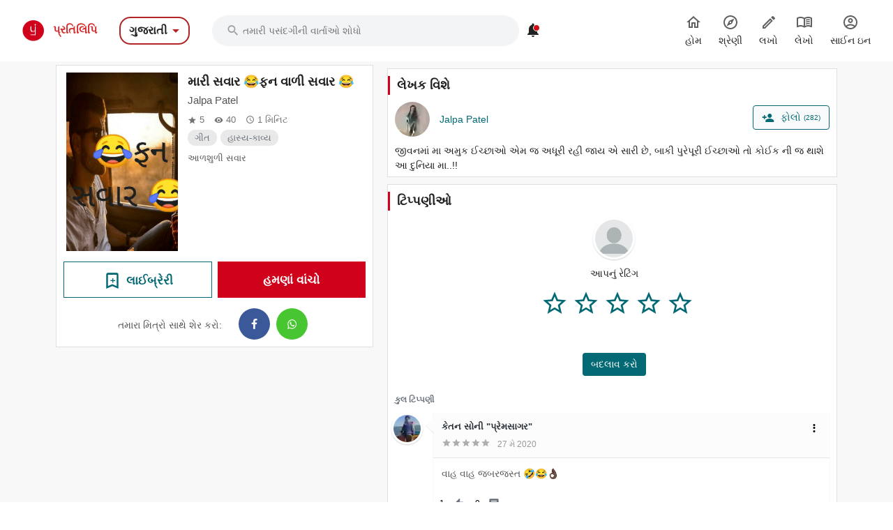

--- FILE ---
content_type: text/html; charset=utf-8
request_url: https://gujarati.pratilipi.com/story/mari-savar-fun-vali-savar-by-jalpa-patel-mfcpq95lkezd
body_size: 86313
content:
<!doctype html>
<html data-n-head-ssr lang="gu" data-n-head="%7B%22lang%22:%7B%22ssr%22:%22gu%22%7D%7D">

<head>
  <title>Mari savar fun vali savar - An online Gujarati story written by Jalpa Patel | Pratilipi.com</title><meta data-n-head="ssr" charset="utf-8"><meta data-n-head="ssr" http-equiv="cache-control" content="no-store, no-cache, must-revalidate"><meta data-n-head="ssr" http-equiv="expires" content="0"><meta data-n-head="ssr" name="viewport" content="width=device-width, initial-scale=1"><meta data-n-head="ssr" name="format-detection" content="telephone=no"><meta data-n-head="ssr" name="google" content="notranslate"><meta data-n-head="ssr" name="author" content="Nasadiya Tech. Pvt. Ltd."><meta data-n-head="ssr" name="theme-color" content="#d00b12"><meta data-n-head="ssr" property="og:site_name" content="Pratilipi"><meta data-n-head="ssr" property="og:logo" content="https://static-assets.pratilipi.com/pratilipi-logo/png/Logo-2C-RGB-144px.png"><meta data-n-head="ssr" name="twitter:card" content="summary"><meta data-n-head="ssr" name="twitter:site" content="@TeamPratilipi"><meta data-n-head="ssr" property="fb:app_id" content="293990794105516"><meta data-n-head="ssr" property="al:android:app_name" content="Pratilipi"><meta data-n-head="ssr" property="al:ios:app_name" content="Pratilipi - Books and Stories"><meta data-n-head="ssr" property="al:ios:app_store_id" content="1484810435"><meta data-n-head="ssr" property="al:android:package" content="com.pratilipi.mobile.android"><meta data-n-head="ssr" data-hid="sentry-trace" name="sentry-trace" content="8328533522624010b85345e0c5b93352-ab80882ded151411-0"><meta data-n-head="ssr" data-hid="sentry-baggage" name="baggage" content="sentry-environment=prod,sentry-release=2d5f992eeafa7becad59925474c8ab4eeff85573,sentry-public_key=80fe779547f960e4ff59fdf2495872e3,sentry-trace_id=8328533522624010b85345e0c5b93352,sentry-sample_rate=0.001,sentry-transaction=GET%20%2Fstory%2Fmari-savar-fun-vali-savar-by-jalpa-patel-mfcpq95lkezd,sentry-sampled=false"><meta data-n-head="ssr" data-hid="og:title" property="og:title" content="મારી સવાર 
😂ફન વાળી સવાર 😂 « Jalpa Patel &quot;Gujju છોરી&quot; | પ્રતિલિપિ"><meta data-n-head="ssr" data-hid="description" name="description" content="Read &amp;  share the Gujarati story Mari savar fun vali savar written by Jalpa Patel from Pratilipi ✓ Rating: 5 / 5.0  ✓ 40 Reads"><meta data-n-head="ssr" data-hid="og:description" property="og:description" content="ફન   સવાર હૂતો ઉઠું વેલો  મોડો  મારી સવાર મારાં ગોદડા માં  પછી આંખ ચોળી ભાગું અને લથડિયાં હું ખાવ 😂😂😂 પછી થાઈ મારી સવાર હું ના ઓફિસ નાયા વગર ભાગું.....પછી શેઠ કહે ઓક.. છી આં છે ગંધારો ..."><meta data-n-head="ssr" data-hid="og:locale" property="og:locale" content="gu_IN"><meta data-n-head="ssr" data-hid="robots" name="robots" content="index,follow"><meta data-n-head="ssr" data-hid="og:image" property="og:image" content="https://static-assets.pratilipi.com/pratilipi/cover?pratilipiId=6755373522636682&amp;version=d4ba88ce-92a5-4948-a9f1-5cf0d7b95137&amp;type=jpg&amp;width=620&amp;enforceAspectRatio=false"><meta data-n-head="ssr" data-hid="og:image:type" property="og:image:type" content="jpeg"><meta data-n-head="ssr" data-hid="og:url" property="og:url" content="https://gujarati.pratilipi.com/story/mari-savar-fun-vali-savar-by-jalpa-patel-mfcpq95lkezd"><meta data-n-head="ssr" data-hid="og:type" property="og:type" content="article"><meta data-n-head="ssr" data-hid="al:android:url" property="al:android:url" content="pratilipi://story/slug/mfcpq95lkezd"><meta data-n-head="ssr" data-hid="al:ios:url" property="al:ios:url" content="pratilipi://story/slug/mfcpq95lkezd"><meta data-n-head="ssr" data-hid="al:web:url" property="al:web:url" content="https://gujarati.pratilipi.com/story/mari-savar-fun-vali-savar-by-jalpa-patel-mfcpq95lkezd"><meta data-n-head="ssr" data-hid="twitter:title" name="twitter:title" content="Mari savar fun vali savar - An online Gujarati story written by Jalpa Patel | Pratilipi.com"><meta data-n-head="ssr" data-hid="twitter:description" name="twitter:description" content="Read &amp;  share the Gujarati story Mari savar fun vali savar written by Jalpa Patel from Pratilipi ✓ Rating: 5 / 5.0  ✓ 40 Reads"><meta data-n-head="ssr" data-hid="twitter:image" name="twitter:image" content="https://static-assets.pratilipi.com/pratilipi/cover?pratilipiId=6755373522636682&amp;version=d4ba88ce-92a5-4948-a9f1-5cf0d7b95137&amp;type=jpg&amp;width=620&amp;enforceAspectRatio=false"><link data-n-head="ssr" rel="preconnect" crossorigin="true" href="//fonts.gstatic.com"><link data-n-head="ssr" rel="preconnect" crossorigin="true" href="//fonts.googleapis.com"><link data-n-head="ssr" rel="stylesheet preload prefetch" as="style" href="//fonts.googleapis.com/css2?family=Noto+Sans:wght@400;500;700&amp;display=swap" type="text/css" crossorigin="anonymous"><link data-n-head="ssr" rel="shortcut icon" type="image/png" href="/favicon.png"><link data-n-head="ssr" rel="dns-prefetch" href="//api.amplitude.com"><link data-n-head="ssr" rel="dns-prefetch" href="//cdn.amplitude.com"><link data-n-head="ssr" rel="dns-prefetch" href="//connect.facebook.net"><link data-n-head="ssr" rel="dns-prefetch" href="//graph.facebook.com"><link data-n-head="ssr" rel="canonical" href="https://gujarati.pratilipi.com/story/mari-savar-fun-vali-savar-by-jalpa-patel-mfcpq95lkezd"><script data-n-head="ssr" data-hid="gtm-script" type="dc8ce8d7dc3d3da16a82ff9a-text/javascript">if(!window._gtm_init){window._gtm_init=1;(function(w,n,d,m,e,p){w[d]=(w[d]==1||n[d]=='yes'||n[d]==1||n[m]==1||(w[e]&&w[e][p]&&w[e][p]()))?1:0})(window,navigator,'doNotTrack','msDoNotTrack','external','msTrackingProtectionEnabled');(function(w,d,s,l,x,y){w[x]={};w._gtm_inject=function(i){if(w.doNotTrack||w[x][i])return;w[x][i]=1;w[l]=w[l]||[];w[l].push({'gtm.start':new Date().getTime(),event:'gtm.js'});var f=d.getElementsByTagName(s)[0],j=d.createElement(s);j.async=true;j.src='https://www.googletagmanager.com/gtm.js?id='+i;f.parentNode.insertBefore(j,f);};w[y]('GTM-KZSL8KF')})(window,document,'script','dataLayer','_gtm_ids','_gtm_inject')}</script><script data-n-head="ssr" src="https://www.googletagmanager.com/gtag/js?id=G-QR1MC0BT5G" async type="dc8ce8d7dc3d3da16a82ff9a-text/javascript"></script><link rel="preload" href="https://mark8-static.pratilipi.com/seo-suite/14cc8489585e91f4.js" as="script"><link rel="preload" href="https://mark8-static.pratilipi.com/seo-suite/b7c18da235c5c613.js" as="script"><link rel="preload" href="https://mark8-static.pratilipi.com/seo-suite/d325fb3d482103c7.js" as="script"><link rel="preload" href="https://mark8-static.pratilipi.com/seo-suite/cabc91864bb57be2.js" as="script"><link rel="preload" href="https://mark8-static.pratilipi.com/seo-suite/31262b7809403d92.js" as="script"><link rel="preload" href="https://mark8-static.pratilipi.com/seo-suite/eff8999dfcc84a57.js" as="script"><style data-vue-ssr-id="382a115c:0 3556748c:0 1e802a4c:0 44bb1b15:0 9f5401de:0 4891dfec:0 63b6608b:0 357fed34:0 2d359164:0 39832e81:0 c98e93fe:0 5f28f554:0 2cd1093a:0 80b42ea4:0 c30182b0:0 00a164c6:0 3bdc59d8:0 269e9b95:0 53e7f677:0 2a334a3e:0 68d9b1cc:0 fa19f910:0 1ad2ffd6:0 227c2dda:0 1cc8ac50:0 68cd16b9:0 72e060f0:0 00776184:0 38026922:0 55f7c9d6:0 1af80f2f:0 1cc532f0:0 48a4e05f:0 6cae1ab7:0 609428ac:0 e00cfb56:0">.tw-container{width:100%;margin-right:auto;margin-left:auto;padding-right:1rem;padding-left:1rem;}@media (min-width: 640px){.tw-container{max-width:640px;}}@media (min-width: 768px){.tw-container{max-width:768px;}}@media (min-width: 1024px){.tw-container{max-width:1024px;padding-right:1rem;padding-left:1rem;}}@media (min-width: 1280px){.tw-container{max-width:1280px;padding-right:2rem;padding-left:2rem;}}@media (min-width: 1536px){.tw-container{max-width:1536px;}}.tw-i-16{width:16px !important;height:16px !important;font-size:16px !important;}.tw-i-20{width:20px !important;height:20px !important;font-size:20px !important;}.tw-i-24{width:24px !important;height:24px !important;font-size:24px !important;}.tw-i-32{width:32px !important;height:32px !important;font-size:32px !important;}.tw-w-30{width:120px !important;max-width:120px !important;}.tw-h-45{height:180px !important;}.tw-pratilipi-black{color:#212121;text-decoration:none;-webkit-text-decoration-line:none;text-decoration-line:none;}.\!tw-pratilipi-black{color:#212121 !important;text-decoration:none !important;-webkit-text-decoration-line:none !important;text-decoration-line:none !important;}.tw-pratilipi-black:hover{text-decoration:none;-webkit-text-decoration-line:none;text-decoration-line:none;color:#212121;}.\!tw-pratilipi-black:hover{text-decoration:none !important;-webkit-text-decoration-line:none !important;text-decoration-line:none !important;color:#212121 !important;}.tw-pratilipi-black:focus{text-decoration:none;-webkit-text-decoration-line:none;text-decoration-line:none;color:#212121;}.\!tw-pratilipi-black:focus{text-decoration:none !important;-webkit-text-decoration-line:none !important;text-decoration-line:none !important;color:#212121 !important;}.tw-pratilipi-grey{color:#616161;text-decoration:none;-webkit-text-decoration-line:none;text-decoration-line:none;}.tw-pratilipi-grey:hover{text-decoration:none;-webkit-text-decoration-line:none;text-decoration-line:none;color:#616161;}.tw-pratilipi-grey:focus{text-decoration:none;-webkit-text-decoration-line:none;text-decoration-line:none;color:#616161;}.tw-fixed{position:fixed;}.tw-absolute{position:absolute;}.tw-relative{position:relative;}.tw-sticky{position:-webkit-sticky;position:sticky;}.tw-inset-0{top:0px;right:0px;bottom:0px;left:0px;}.tw-inset-x-0{left:0px;right:0px;}.tw-top-0{top:0px;}.tw-bottom-0{bottom:0px;}.tw-left-0{left:0px;}.tw-right-0{right:0px;}.tw-top-4{top:1rem;}.tw-right-4{right:1rem;}.tw-top-6{top:1.5rem;}.tw-top-3{top:0.75rem;}.tw-top-8{top:2rem;}.tw-right-2{right:0.5rem;}.tw-top-1{top:0.25rem;}.tw-right-0\.5{right:0.125rem;}.tw-top-\[20\%\]{top:20%;}.tw-bottom-14{bottom:3.5rem;}.tw-z-999{z-index:999;}.tw-z-99{z-index:99;}.tw-z-\[1040\]{z-index:1040;}.tw-z-\[100\]{z-index:100;}.tw-z-50{z-index:50;}.tw-z-10{z-index:10;}.tw-z-9999{z-index:9999;}.tw-z-20{z-index:20;}.tw-m-0{margin:0px;}.tw-mx-auto{margin-left:auto;margin-right:auto;}.tw-my-4{margin-top:1rem;margin-bottom:1rem;}.tw-my-auto{margin-top:auto;margin-bottom:auto;}.tw-my-0{margin-top:0px;margin-bottom:0px;}.tw-mx-2\.5{margin-left:0.625rem;margin-right:0.625rem;}.tw-mx-2{margin-left:0.5rem;margin-right:0.5rem;}.-tw-mx-4{margin-left:-1rem;margin-right:-1rem;}.tw-my-3{margin-top:0.75rem;margin-bottom:0.75rem;}.tw-mx-0{margin-left:0px;margin-right:0px;}.tw-mx-0\.5{margin-left:0.125rem;margin-right:0.125rem;}.tw-mx-1\.5{margin-left:0.375rem;margin-right:0.375rem;}.tw-mx-1{margin-left:0.25rem;margin-right:0.25rem;}.tw-mx-4{margin-left:1rem;margin-right:1rem;}.tw-my-2{margin-top:0.5rem;margin-bottom:0.5rem;}.tw-mx-\[-18px\]{margin-left:-18px;margin-right:-18px;}.tw-my-8{margin-top:2rem;margin-bottom:2rem;}.tw-my-6{margin-top:1.5rem;margin-bottom:1.5rem;}.tw-my-5{margin-top:1.25rem;margin-bottom:1.25rem;}.tw-my-1{margin-top:0.25rem;margin-bottom:0.25rem;}.tw-mt-2{margin-top:0.5rem;}.tw-mb-5{margin-bottom:1.25rem;}.tw-mb-3{margin-bottom:0.75rem;}.tw-mb-\[24px\]{margin-bottom:24px;}.-tw-mt-2{margin-top:-0.5rem;}.tw-mb-4{margin-bottom:1rem;}.tw-mb-6{margin-bottom:1.5rem;}.tw-mb-8{margin-bottom:2rem;}.tw-mt-4{margin-top:1rem;}.tw-mt-1{margin-top:0.25rem;}.tw-mt-8{margin-top:2rem;}.tw-mt-6{margin-top:1.5rem;}.tw-mr-4{margin-right:1rem;}.-tw-mt-7{margin-top:-1.75rem;}.tw-mb-1{margin-bottom:0.25rem;}.-tw-mt-5{margin-top:-1.25rem;}.tw-ml-auto{margin-left:auto;}.-tw-mt-10{margin-top:-2.5rem;}.tw-mt-0{margin-top:0px;}.tw-mb-2\.5{margin-bottom:0.625rem;}.tw-mb-2{margin-bottom:0.5rem;}.tw-ml-2{margin-left:0.5rem;}.tw-ml-16{margin-left:4rem;}.\!tw-ml-auto{margin-left:auto !important;}.tw-mt-\[-18px\]{margin-top:-18px;}.tw-mb-0{margin-bottom:0px;}.tw-mr-2{margin-right:0.5rem;}.tw-mb-\[4px\]{margin-bottom:4px;}.tw-mt-3{margin-top:0.75rem;}.tw-mt-1\.5{margin-top:0.375rem;}.tw-mt-0\.5{margin-top:0.125rem;}.tw-mt-5{margin-top:1.25rem;}.tw-mt-12{margin-top:3rem;}.\!tw-block{display:block !important;}.tw-block{display:block;}.\!tw-inline-block{display:inline-block !important;}.tw-inline-block{display:inline-block;}.tw-inline{display:inline;}.tw-flex{display:flex;}.tw-grid{display:grid;}.tw-hidden{display:none;}.tw-h-12{height:3rem;}.tw-h-6{height:1.5rem;}.tw-h-7{height:1.75rem;}.tw-h-16{height:4rem;}.tw-h-5{height:1.25rem;}.tw-h-20{height:5rem;}.tw-h-auto{height:auto;}.tw-h-36{height:9rem;}.tw-h-full{height:100%;}.tw-h-3\/4{height:75%;}.tw-h-0\.5{height:0.125rem;}.tw-h-0{height:0px;}.tw-h-2\.5{height:0.625rem;}.tw-h-2{height:0.5rem;}.tw-h-\[22px\]{height:22px;}.tw-h-max{height:-webkit-max-content;height:-moz-max-content;height:max-content;}.tw-h-\[60px\]{height:60px;}.tw-h-10{height:2.5rem;}.tw-h-9{height:2.25rem;}.tw-h-8{height:2rem;}.\!tw-h-16{height:4rem !important;}.tw-h-px{height:1px;}.tw-h-fit{height:-webkit-fit-content;height:-moz-fit-content;height:fit-content;}.tw-h-4{height:1rem;}.tw-max-h-\[600px\]{max-height:600px;}.tw-min-h-\[40px\]{min-height:40px;}.tw-min-h-\[34px\]{min-height:34px;}.tw-min-h-screen{min-height:100vh;}.tw-w-full{width:100%;}.tw-w-12{width:3rem;}.tw-w-6{width:1.5rem;}.tw-w-7{width:1.75rem;}.tw-w-16{width:4rem;}.tw-w-5{width:1.25rem;}.tw-w-20{width:5rem;}.tw-w-52{width:13rem;}.tw-w-fit{width:-webkit-fit-content;width:-moz-fit-content;width:fit-content;}.tw-w-\[0\.5px\]{width:0.5px;}.tw-w-\[90\%\]{width:90%;}.tw-w-\[10\%\]{width:10%;}.tw-w-32{width:8rem;}.tw-w-2\.5{width:0.625rem;}.tw-w-2{width:0.5rem;}.tw-w-80{width:20rem;}.tw-w-10{width:2.5rem;}.tw-w-9{width:2.25rem;}.tw-w-8{width:2rem;}.\!tw-w-12{width:3rem !important;}.tw-w-px{width:1px;}.tw-w-28{width:7rem;}.tw-w-36{width:9rem;}.tw-w-\[60\%\]{width:60%;}.tw-w-\[40\%\]{width:40%;}.tw-w-4{width:1rem;}.tw-min-w-\[120px\]{min-width:120px;}.tw-min-w-full{min-width:100%;}.tw-min-w-\[22px\]{min-width:22px;}.tw-max-w-sm{max-width:24rem;}.tw-max-w-md{max-width:28rem;}.tw-max-w-2xl{max-width:42rem;}.tw-max-w-lg{max-width:32rem;}.tw-max-w-\[440px\]{max-width:440px;}.tw-max-w-full{max-width:100%;}.tw-max-w-none{max-width:none;}.tw-max-w-xl{max-width:36rem;}.tw-max-w-3xl{max-width:48rem;}.tw-max-w-7xl{max-width:80rem;}.tw-flex-1{flex:1 1 0%;}.tw-flex-shrink-0{flex-shrink:0;}.tw-flex-grow{flex-grow:1;}.-tw-rotate-90{--tw-rotate:-90deg;transform:translate(var(--tw-translate-x), var(--tw-translate-y)) rotate(var(--tw-rotate)) skewX(var(--tw-skew-x)) skewY(var(--tw-skew-y)) scaleX(var(--tw-scale-x)) scaleY(var(--tw-scale-y));}@-webkit-keyframes tw-spin{to{transform:rotate(360deg);}}@keyframes tw-spin{to{transform:rotate(360deg);}}.tw-animate-spin{-webkit-animation:tw-spin 1s linear infinite;animation:tw-spin 1s linear infinite;}.\!tw-cursor-pointer{cursor:pointer !important;}.tw-cursor-pointer{cursor:pointer;}.tw-cursor-not-allowed{cursor:not-allowed;}.tw-list-inside{list-style-position:inside;}.tw-list-none{list-style-type:none;}.tw-grid-cols-2{grid-template-columns:repeat(2, minmax(0, 1fr));}.tw-grid-cols-1{grid-template-columns:repeat(1, minmax(0, 1fr));}.tw-flex-row{flex-direction:row;}.tw-flex-col{flex-direction:column;}.tw-flex-wrap{flex-wrap:wrap;}.tw-items-start{align-items:flex-start;}.tw-items-center{align-items:center;}.tw-justify-start{justify-content:flex-start;}.tw-justify-end{justify-content:flex-end;}.tw-justify-center{justify-content:center;}.tw-justify-between{justify-content:space-between;}.tw-gap-3{gap:0.75rem;}.tw-gap-4{gap:1rem;}.tw-gap-2{gap:0.5rem;}.tw-gap-8{gap:2rem;}.tw-gap-5{gap:1.25rem;}.tw-gap-6{gap:1.5rem;}.tw-gap-1{gap:0.25rem;}.tw-space-y-4 > :not([hidden]) ~ :not([hidden]){--tw-space-y-reverse:0;margin-top:calc(1rem * calc(1 - var(--tw-space-y-reverse)));margin-bottom:calc(1rem * var(--tw-space-y-reverse));}.tw-space-x-3 > :not([hidden]) ~ :not([hidden]){--tw-space-x-reverse:0;margin-right:calc(0.75rem * var(--tw-space-x-reverse));margin-left:calc(0.75rem * calc(1 - var(--tw-space-x-reverse)));}.tw-self-end{align-self:flex-end;}.tw-self-center{align-self:center;}.tw-overflow-hidden{overflow:hidden;}.tw-overflow-x-auto{overflow-x:auto;}.tw-overflow-y-auto{overflow-y:auto;}.tw-overflow-x-scroll{overflow-x:scroll;}.tw-truncate{overflow:hidden;text-overflow:ellipsis;white-space:nowrap;}.tw-overflow-ellipsis{text-overflow:ellipsis;}.tw-text-ellipsis{text-overflow:ellipsis;}.tw-whitespace-nowrap{white-space:nowrap;}.tw-rounded-3xl{border-radius:1.5rem;}.tw-rounded-\[16px_16px_0_0\]{border-radius:16px 16px 0 0;}.tw-rounded-lg{border-radius:0.5rem;}.tw-rounded-xl{border-radius:0.75rem;}.tw-rounded-2xl{border-radius:1rem;}.tw-rounded-md{border-radius:0.375rem;}.tw-rounded{border-radius:0.25rem;}.tw-rounded-full{border-radius:9999px;}.tw-rounded-\[24px\]{border-radius:24px;}.tw-rounded-t-2xl{border-top-left-radius:1rem;border-top-right-radius:1rem;}.tw-rounded-b-md{border-bottom-right-radius:0.375rem;border-bottom-left-radius:0.375rem;}.tw-rounded-r-lg{border-top-right-radius:0.5rem;border-bottom-right-radius:0.5rem;}.tw-rounded-tr{border-top-right-radius:0.25rem;}.tw-rounded-br{border-bottom-right-radius:0.25rem;}.tw-border{border-width:1px;}.tw-border-2{border-width:2px;}.tw-border-\[1\.5px\]{border-width:1.5px;}.tw-border-\[2px\]{border-width:2px;}.tw-border-0{border-width:0px;}.tw-border-\[1px\]{border-width:1px;}.tw-border-b-2{border-bottom-width:2px;}.tw-border-t{border-top-width:1px;}.tw-border-solid{border-style:solid;}.tw-border-dashed{border-style:dashed;}.tw-border-none{border-style:none;}.\!tw-border-none{border-style:none !important;}.tw-border-\[none\]{border-color:none;}.tw-border-gray-300{--tw-border-opacity:1;border-color:rgb(209 213 219 / var(--tw-border-opacity));}.tw-border-\[\#b12525\]{--tw-border-opacity:1;border-color:rgb(177 37 37 / var(--tw-border-opacity));}.tw-border-white{--tw-border-opacity:1;border-color:rgb(255 255 255 / var(--tw-border-opacity));}.tw-border-\[\#dbdbdb\]{--tw-border-opacity:1;border-color:rgb(219 219 219 / var(--tw-border-opacity));}.tw-border-\[rgb\(5\,105\,116\)\]{--tw-border-opacity:1;border-color:rgb(5 105 116 / var(--tw-border-opacity));}.tw-border-\[\#D29418\]{--tw-border-opacity:1;border-color:rgb(210 148 24 / var(--tw-border-opacity));}.tw-border-\[\#d32f2f\]{--tw-border-opacity:1;border-color:rgb(211 47 47 / var(--tw-border-opacity));}.tw-border-\[\#DBDBDB\]{--tw-border-opacity:1;border-color:rgb(219 219 219 / var(--tw-border-opacity));}.tw-border-pratilipi-light-grey{--tw-border-opacity:1;border-color:rgb(219 219 219 / var(--tw-border-opacity));}.tw-border-transparent{border-color:transparent;}.tw-border-\[\#212121\]{--tw-border-opacity:1;border-color:rgb(33 33 33 / var(--tw-border-opacity));}.tw-border-pratilipi-grey{--tw-border-opacity:1;border-color:rgb(97 97 97 / var(--tw-border-opacity));}.tw-border-gray-100{--tw-border-opacity:1;border-color:rgb(243 244 246 / var(--tw-border-opacity));}.tw-border-gray-200{--tw-border-opacity:1;border-color:rgb(229 231 235 / var(--tw-border-opacity));}.tw-border-blue-200{--tw-border-opacity:1;border-color:rgb(191 219 254 / var(--tw-border-opacity));}.tw-border-pratilipi-teal{--tw-border-opacity:1;border-color:rgb(0 98 108 / var(--tw-border-opacity));}.tw-border-pratilipi-black{--tw-border-opacity:1;border-color:rgb(33 33 33 / var(--tw-border-opacity));}.tw-border-t-gray-700{--tw-border-opacity:1;border-top-color:rgb(55 65 81 / var(--tw-border-opacity));}.tw-bg-black{--tw-bg-opacity:1;background-color:rgb(0 0 0 / var(--tw-bg-opacity));}.tw-bg-\[\#f3f4f6\]{--tw-bg-opacity:1;background-color:rgb(243 244 246 / var(--tw-bg-opacity));}.tw-bg-pratilipi-teal{--tw-bg-opacity:1;background-color:rgb(0 98 108 / var(--tw-bg-opacity));}.tw-bg-\[rgba\(0\,0\,0\,0\.3\)\]{background-color:rgba(0,0,0,0.3);}.tw-bg-\[\#fff\]{--tw-bg-opacity:1;background-color:rgb(255 255 255 / var(--tw-bg-opacity));}.tw-bg-\[\#056974\]{--tw-bg-opacity:1;background-color:rgb(5 105 116 / var(--tw-bg-opacity));}.tw-bg-\[\#\#DBDBDB\]{background-color:##DBDBDB;}.tw-bg-white{--tw-bg-opacity:1;background-color:rgb(255 255 255 / var(--tw-bg-opacity));}.tw-bg-inherit{background-color:inherit;}.tw-bg-gray-100{--tw-bg-opacity:1;background-color:rgb(243 244 246 / var(--tw-bg-opacity));}.tw-bg-\[\#881111\]{--tw-bg-opacity:1;background-color:rgb(136 17 17 / var(--tw-bg-opacity));}.\!tw-bg-transparent{background-color:transparent !important;}.tw-bg-pratilipi-grey{--tw-bg-opacity:1;background-color:rgb(97 97 97 / var(--tw-bg-opacity));}.tw-bg-pratilpi-red{--tw-bg-opacity:1;background-color:rgb(211 47 47 / var(--tw-bg-opacity));}.tw-bg-\[\#191919\]{--tw-bg-opacity:1;background-color:rgb(25 25 25 / var(--tw-bg-opacity));}.tw-bg-\[\#212121\]{--tw-bg-opacity:1;background-color:rgb(33 33 33 / var(--tw-bg-opacity));}.tw-bg-\[\#d00b12\]{--tw-bg-opacity:1;background-color:rgb(208 11 18 / var(--tw-bg-opacity));}.tw-bg-\[\#f4f4f4\]{--tw-bg-opacity:1;background-color:rgb(244 244 244 / var(--tw-bg-opacity));}.tw-bg-\[\#0000004d\]{background-color:#0000004d;}.\!tw-bg-\[\#05697429\]{background-color:#05697429 !important;}.\!tw-bg-white{--tw-bg-opacity:1 !important;background-color:rgb(255 255 255 / var(--tw-bg-opacity)) !important;}.tw-bg-\[\#056794\]{--tw-bg-opacity:1;background-color:rgb(5 103 148 / var(--tw-bg-opacity));}.tw-bg-\[\#FFF7E5\]{--tw-bg-opacity:1;background-color:rgb(255 247 229 / var(--tw-bg-opacity));}.tw-bg-\[\#f0f0ee\]{--tw-bg-opacity:1;background-color:rgb(240 240 238 / var(--tw-bg-opacity));}.tw-bg-\[\#03a87c\]{--tw-bg-opacity:1;background-color:rgb(3 168 124 / var(--tw-bg-opacity));}.tw-bg-\[\#036974\]{--tw-bg-opacity:1;background-color:rgb(3 105 116 / var(--tw-bg-opacity));}.tw-bg-transparent{background-color:transparent;}.tw-bg-\[\#d32f2f\]{--tw-bg-opacity:1;background-color:rgb(211 47 47 / var(--tw-bg-opacity));}.tw-bg-\[\#c7e9ff\]{--tw-bg-opacity:1;background-color:rgb(199 233 255 / var(--tw-bg-opacity));}.tw-bg-black\/30{background-color:rgb(0 0 0 / 0.3);}.tw-bg-\[\#13990a\]{--tw-bg-opacity:1;background-color:rgb(19 153 10 / var(--tw-bg-opacity));}.tw-bg-\[\#f3f3f3\]{--tw-bg-opacity:1;background-color:rgb(243 243 243 / var(--tw-bg-opacity));}.tw-bg-slate-400{--tw-bg-opacity:1;background-color:rgb(148 163 184 / var(--tw-bg-opacity));}.tw-bg-\[\#e9e9e9\]{--tw-bg-opacity:1;background-color:rgb(233 233 233 / var(--tw-bg-opacity));}.tw-bg-gray-50{--tw-bg-opacity:1;background-color:rgb(249 250 251 / var(--tw-bg-opacity));}.tw-bg-blue-50{--tw-bg-opacity:1;background-color:rgb(239 246 255 / var(--tw-bg-opacity));}.tw-bg-blue-600{--tw-bg-opacity:1;background-color:rgb(37 99 235 / var(--tw-bg-opacity));}.tw-bg-green-50{--tw-bg-opacity:1;background-color:rgb(240 253 244 / var(--tw-bg-opacity));}.tw-bg-gray-200{--tw-bg-opacity:1;background-color:rgb(229 231 235 / var(--tw-bg-opacity));}.tw-bg-pratilipi-black{--tw-bg-opacity:1;background-color:rgb(33 33 33 / var(--tw-bg-opacity));}.tw-bg-opacity-30{--tw-bg-opacity:0.3;}.tw-bg-opacity-50{--tw-bg-opacity:0.5;}.tw-bg-gradient-to-b{background-image:linear-gradient(to bottom, var(--tw-gradient-stops));}.tw-bg-gradient-to-t{background-image:linear-gradient(to top, var(--tw-gradient-stops));}.tw-bg-gradient-to-r{background-image:linear-gradient(to right, var(--tw-gradient-stops));}.tw-bg-none{background-image:none;}.tw-from-transparent{--tw-gradient-from:transparent;--tw-gradient-to:rgb(0 0 0 / 0);--tw-gradient-stops:var(--tw-gradient-from), var(--tw-gradient-to);}.tw-from-gray-900{--tw-gradient-from:#111827;--tw-gradient-to:rgb(17 24 39 / 0);--tw-gradient-stops:var(--tw-gradient-from), var(--tw-gradient-to);}.tw-from-black{--tw-gradient-from:#000;--tw-gradient-to:rgb(0 0 0 / 0);--tw-gradient-stops:var(--tw-gradient-from), var(--tw-gradient-to);}.tw-from-\[\#fff7e5\]{--tw-gradient-from:#fff7e5;--tw-gradient-to:rgb(255 247 229 / 0);--tw-gradient-stops:var(--tw-gradient-from), var(--tw-gradient-to);}.tw-via-\[\#fff7e5\]{--tw-gradient-to:rgb(255 247 229 / 0);--tw-gradient-stops:var(--tw-gradient-from), #fff7e5, var(--tw-gradient-to);}.tw-to-black{--tw-gradient-to:#000;}.tw-to-transparent{--tw-gradient-to:transparent;}.tw-to-\[\#ffd4d9\]{--tw-gradient-to:#ffd4d9;}.tw-bg-cover{background-size:cover;}.tw-bg-right-top{background-position:right top;}.tw-bg-center{background-position:center;}.tw-bg-no-repeat{background-repeat:no-repeat;}.tw-object-contain{-o-object-fit:contain;object-fit:contain;}.tw-object-cover{-o-object-fit:cover;object-fit:cover;}.tw-p-4{padding:1rem;}.tw-p-6{padding:1.5rem;}.tw-p-8{padding:2rem;}.tw-p-1{padding:0.25rem;}.tw-p-0{padding:0px;}.tw-p-2{padding:0.5rem;}.tw-p-3{padding:0.75rem;}.tw-p-5{padding:1.25rem;}.tw-px-6{padding-left:1.5rem;padding-right:1.5rem;}.tw-py-3{padding-top:0.75rem;padding-bottom:0.75rem;}.tw-px-24{padding-left:6rem;padding-right:6rem;}.tw-px-\[23px\]{padding-left:23px;padding-right:23px;}.tw-py-6{padding-top:1.5rem;padding-bottom:1.5rem;}.tw-py-2\.5{padding-top:0.625rem;padding-bottom:0.625rem;}.tw-py-2{padding-top:0.5rem;padding-bottom:0.5rem;}.tw-px-4{padding-left:1rem;padding-right:1rem;}.tw-py-4{padding-top:1rem;padding-bottom:1rem;}.tw-px-8{padding-left:2rem;padding-right:2rem;}.tw-px-2{padding-left:0.5rem;padding-right:0.5rem;}.tw-py-1{padding-top:0.25rem;padding-bottom:0.25rem;}.tw-px-0\.5{padding-left:0.125rem;padding-right:0.125rem;}.tw-px-0{padding-left:0px;padding-right:0px;}.tw-py-8{padding-top:2rem;padding-bottom:2rem;}.tw-py-5{padding-top:1.25rem;padding-bottom:1.25rem;}.tw-py-1\.5{padding-top:0.375rem;padding-bottom:0.375rem;}.tw-px-2\.5{padding-left:0.625rem;padding-right:0.625rem;}.tw-px-5{padding-left:1.25rem;padding-right:1.25rem;}.tw-py-0{padding-top:0px;padding-bottom:0px;}.tw-px-3{padding-left:0.75rem;padding-right:0.75rem;}.tw-px-1{padding-left:0.25rem;padding-right:0.25rem;}.tw-py-0\.5{padding-top:0.125rem;padding-bottom:0.125rem;}.tw-py-\[2px\]{padding-top:2px;padding-bottom:2px;}.tw-px-12{padding-left:3rem;padding-right:3rem;}.tw-py-12{padding-top:3rem;padding-bottom:3rem;}.tw-pt-6{padding-top:1.5rem;}.tw-pb-12{padding-bottom:3rem;}.tw-pb-4{padding-bottom:1rem;}.tw-pt-2{padding-top:0.5rem;}.tw-pr-2{padding-right:0.5rem;}.tw-pt-4{padding-top:1rem;}.\!tw-pl-4{padding-left:1rem !important;}.tw-pb-2\.5{padding-bottom:0.625rem;}.tw-pb-2{padding-bottom:0.5rem;}.tw-pb-5{padding-bottom:1.25rem;}.tw-pb-6{padding-bottom:1.5rem;}.tw-pb-1{padding-bottom:0.25rem;}.tw-pt-1{padding-top:0.25rem;}.tw-pb-\[10px\]{padding-bottom:10px;}.tw-pt-5{padding-top:1.25rem;}.tw-pb-28{padding-bottom:7rem;}.tw-pb-\[56\.25\%\]{padding-bottom:56.25%;}.tw-pl-2{padding-left:0.5rem;}.tw-pb-16{padding-bottom:4rem;}.tw-pt-12{padding-top:3rem;}.tw-text-left{text-align:left;}.tw-text-center{text-align:center;}.\!tw-text-right{text-align:right !important;}.tw-text-right{text-align:right;}.tw-text-start{text-align:start;}.tw-text-end{text-align:end;}.tw-align-middle{vertical-align:middle;}.\!tw-text-base{font-size:1rem !important;line-height:1.5rem !important;}.tw-text-xl{font-size:1.25rem;line-height:1.75rem;}.tw-text-xs{font-size:0.75rem;line-height:1rem;}.tw-text-base{font-size:1rem;line-height:1.5rem;}.tw-text-sm{font-size:0.875rem;line-height:1.25rem;}.tw-text-lg{font-size:1.125rem;line-height:1.75rem;}.tw-text-2xl{font-size:1.5rem;line-height:2rem;}.tw-text-\[8px\]{font-size:8px;}.tw-text-\[large\]{font-size:large;}.tw-font-bold{font-weight:700;}.tw-font-normal{font-weight:400;}.tw-font-semibold{font-weight:600;}.tw-font-medium{font-weight:500;}.tw-font-light{font-weight:300;}.tw-not-italic{font-style:normal;}.tw-leading-6{line-height:1.5rem;}.tw-leading-5{line-height:1.25rem;}.tw-leading-\[160\%\]{line-height:160%;}.tw-leading-relaxed{line-height:1.625;}.tw-leading-none{line-height:1;}.tw-leading-8{line-height:2rem;}.\!tw-text-black{--tw-text-opacity:1 !important;color:rgb(0 0 0 / var(--tw-text-opacity)) !important;}.tw-text-red-600{--tw-text-opacity:1;color:rgb(220 38 38 / var(--tw-text-opacity));}.tw-text-gray-400{--tw-text-opacity:1;color:rgb(156 163 175 / var(--tw-text-opacity));}.tw-text-white{--tw-text-opacity:1;color:rgb(255 255 255 / var(--tw-text-opacity));}.tw-text-\[\#212121\]{--tw-text-opacity:1;color:rgb(33 33 33 / var(--tw-text-opacity));}.tw-text-neutral-400{--tw-text-opacity:1;color:rgb(163 163 163 / var(--tw-text-opacity));}.tw-text-\[\#A3A3A3\]{--tw-text-opacity:1;color:rgb(163 163 163 / var(--tw-text-opacity));}.tw-text-pratilipi-black{--tw-text-opacity:1;color:rgb(33 33 33 / var(--tw-text-opacity));}.tw-text-pratilipi-grey{--tw-text-opacity:1;color:rgb(97 97 97 / var(--tw-text-opacity));}.tw-text-red-500{--tw-text-opacity:1;color:rgb(239 68 68 / var(--tw-text-opacity));}.tw-text-pratilipi-teal{--tw-text-opacity:1;color:rgb(0 98 108 / var(--tw-text-opacity));}.tw-text-\[\#232127\]{--tw-text-opacity:1;color:rgb(35 33 39 / var(--tw-text-opacity));}.tw-text-pratilipi-icon-green{--tw-text-opacity:1;color:rgb(73 133 7 / var(--tw-text-opacity));}.tw-text-\[\#606060\]{--tw-text-opacity:1;color:rgb(96 96 96 / var(--tw-text-opacity));}.tw-text-\[\#056974\]{--tw-text-opacity:1;color:rgb(5 105 116 / var(--tw-text-opacity));}.tw-text-\[\#ffffff\]{--tw-text-opacity:1;color:rgb(255 255 255 / var(--tw-text-opacity));}.tw-text-inherit{color:inherit;}.tw-text-\[\#fefefe\]{--tw-text-opacity:1;color:rgb(254 254 254 / var(--tw-text-opacity));}.tw-text-pratilpi-red{--tw-text-opacity:1;color:rgb(211 47 47 / var(--tw-text-opacity));}.tw-text-\[\#b12525\]{--tw-text-opacity:1;color:rgb(177 37 37 / var(--tw-text-opacity));}.tw-text-\[\#d00b12\]{--tw-text-opacity:1;color:rgb(208 11 18 / var(--tw-text-opacity));}.tw-text-\[\#a3a3a3\]{--tw-text-opacity:1;color:rgb(163 163 163 / var(--tw-text-opacity));}.tw-text-\[\#616161\]{--tw-text-opacity:1;color:rgb(97 97 97 / var(--tw-text-opacity));}.tw-text-\[\#9e9e9e\]{--tw-text-opacity:1;color:rgb(158 158 158 / var(--tw-text-opacity));}.tw-text-\[\#9F6C0B\]{--tw-text-opacity:1;color:rgb(159 108 11 / var(--tw-text-opacity));}.\!tw-text-pratilipi-green{--tw-text-opacity:1 !important;color:rgb(94 155 16 / var(--tw-text-opacity)) !important;}.tw-text-\[\#d32f2f\]{--tw-text-opacity:1;color:rgb(211 47 47 / var(--tw-text-opacity));}.tw-text-\[\#d59536\]{--tw-text-opacity:1;color:rgb(213 149 54 / var(--tw-text-opacity));}.tw-text-black{--tw-text-opacity:1;color:rgb(0 0 0 / var(--tw-text-opacity));}.tw-text-yellow-500{--tw-text-opacity:1;color:rgb(234 179 8 / var(--tw-text-opacity));}.tw-text-pratilipi-green{--tw-text-opacity:1;color:rgb(94 155 16 / var(--tw-text-opacity));}.tw-text-pratilipi-yellow{--tw-text-opacity:1;color:rgb(213 149 54 / var(--tw-text-opacity));}.tw-text-\[\#056794\]{--tw-text-opacity:1;color:rgb(5 103 148 / var(--tw-text-opacity));}.tw-text-gray-900{--tw-text-opacity:1;color:rgb(17 24 39 / var(--tw-text-opacity));}.tw-text-gray-600{--tw-text-opacity:1;color:rgb(75 85 99 / var(--tw-text-opacity));}.tw-text-gray-700{--tw-text-opacity:1;color:rgb(55 65 81 / var(--tw-text-opacity));}.tw-text-gray-500{--tw-text-opacity:1;color:rgb(107 114 128 / var(--tw-text-opacity));}.tw-text-green-700{--tw-text-opacity:1;color:rgb(21 128 61 / var(--tw-text-opacity));}.tw-text-blue-900{--tw-text-opacity:1;color:rgb(30 58 138 / var(--tw-text-opacity));}.tw-text-green-800{--tw-text-opacity:1;color:rgb(22 101 52 / var(--tw-text-opacity));}.tw-underline{-webkit-text-decoration-line:underline;text-decoration-line:underline;}.tw-no-underline{-webkit-text-decoration-line:none;text-decoration-line:none;}.\!tw-no-underline{-webkit-text-decoration-line:none !important;text-decoration-line:none !important;}.tw-opacity-0{opacity:0;}.tw-opacity-100{opacity:1;}.tw-opacity-70{opacity:0.7;}.tw-opacity-90{opacity:0.9;}.tw-opacity-20{opacity:0.2;}.tw-opacity-10{opacity:0.1;}.tw-opacity-50{opacity:0.5;}.tw-shadow-lg{--tw-shadow:0 10px 15px -3px rgb(0 0 0 / 0.1), 0 4px 6px -4px rgb(0 0 0 / 0.1);--tw-shadow-colored:0 10px 15px -3px var(--tw-shadow-color), 0 4px 6px -4px var(--tw-shadow-color);box-shadow:var(--tw-ring-offset-shadow, 0 0 #0000), var(--tw-ring-shadow, 0 0 #0000), var(--tw-shadow);}.tw-shadow-md{--tw-shadow:0 4px 6px -1px rgb(0 0 0 / 0.1), 0 2px 4px -2px rgb(0 0 0 / 0.1);--tw-shadow-colored:0 4px 6px -1px var(--tw-shadow-color), 0 2px 4px -2px var(--tw-shadow-color);box-shadow:var(--tw-ring-offset-shadow, 0 0 #0000), var(--tw-ring-shadow, 0 0 #0000), var(--tw-shadow);}.tw-shadow-none{--tw-shadow:0 0 #0000;--tw-shadow-colored:0 0 #0000;box-shadow:var(--tw-ring-offset-shadow, 0 0 #0000), var(--tw-ring-shadow, 0 0 #0000), var(--tw-shadow);}.tw-shadow-sm{--tw-shadow:0 1px 2px 0 rgb(0 0 0 / 0.05);--tw-shadow-colored:0 1px 2px 0 var(--tw-shadow-color);box-shadow:var(--tw-ring-offset-shadow, 0 0 #0000), var(--tw-ring-shadow, 0 0 #0000), var(--tw-shadow);}.tw-outline-none{outline:2px solid transparent;outline-offset:2px;}.\!tw-outline-none{outline:2px solid transparent !important;outline-offset:2px !important;}.tw-drop-shadow-lg{--tw-drop-shadow:drop-shadow(0 10px 8px rgb(0 0 0 / 0.04)) drop-shadow(0 4px 3px rgb(0 0 0 / 0.1));filter:var(--tw-blur) var(--tw-brightness) var(--tw-contrast) var(--tw-grayscale) var(--tw-hue-rotate) var(--tw-invert) var(--tw-saturate) var(--tw-sepia) var(--tw-drop-shadow);}.tw-transition-all{transition-property:all;transition-timing-function:cubic-bezier(0.4, 0, 0.2, 1);transition-duration:150ms;}.tw-transition-colors{transition-property:color, background-color, border-color, fill, stroke, -webkit-text-decoration-color;transition-property:color, background-color, border-color, text-decoration-color, fill, stroke;transition-property:color, background-color, border-color, text-decoration-color, fill, stroke, -webkit-text-decoration-color;transition-timing-function:cubic-bezier(0.4, 0, 0.2, 1);transition-duration:150ms;}.tw-transition-opacity{transition-property:opacity;transition-timing-function:cubic-bezier(0.4, 0, 0.2, 1);transition-duration:150ms;}.tw-delay-75{transition-delay:75ms;}.tw-duration-200{transition-duration:200ms;}.tw-duration-500{transition-duration:500ms;}.tw-duration-75{transition-duration:75ms;}.tw-content-\[\'\'\]{--tw-content:'';content:var(--tw-content);}.tw-line-clamp-1{overflow:hidden;display:-webkit-box;-webkit-box-orient:vertical;-webkit-line-clamp:1;}.tw-line-clamp-3{overflow:hidden;display:-webkit-box;-webkit-box-orient:vertical;-webkit-line-clamp:3;}.tw-line-clamp-2{overflow:hidden;display:-webkit-box;-webkit-box-orient:vertical;-webkit-line-clamp:2;}.tw-line-clamp-4{overflow:hidden;display:-webkit-box;-webkit-box-orient:vertical;-webkit-line-clamp:4;}.tw-line-clamp-5{overflow:hidden;display:-webkit-box;-webkit-box-orient:vertical;-webkit-line-clamp:5;}.tw-line-clamp-6{overflow:hidden;display:-webkit-box;-webkit-box-orient:vertical;-webkit-line-clamp:6;}.tw-line-clamp-7{overflow:hidden;display:-webkit-box;-webkit-box-orient:vertical;-webkit-line-clamp:7;}.tw-line-clamp-8{overflow:hidden;display:-webkit-box;-webkit-box-orient:vertical;-webkit-line-clamp:8;}.tw-line-clamp-9{overflow:hidden;display:-webkit-box;-webkit-box-orient:vertical;-webkit-line-clamp:9;}.tw-line-clamp-10{overflow:hidden;display:-webkit-box;-webkit-box-orient:vertical;-webkit-line-clamp:10;}.tw-line-clamp-11{overflow:hidden;display:-webkit-box;-webkit-box-orient:vertical;-webkit-line-clamp:11;}.tw-line-clamp-12{overflow:hidden;display:-webkit-box;-webkit-box-orient:vertical;-webkit-line-clamp:12;}.tw-line-clamp-13{overflow:hidden;display:-webkit-box;-webkit-box-orient:vertical;-webkit-line-clamp:13;}.tw-line-clamp-14{overflow:hidden;display:-webkit-box;-webkit-box-orient:vertical;-webkit-line-clamp:14;}.tw-line-clamp-15{overflow:hidden;display:-webkit-box;-webkit-box-orient:vertical;-webkit-line-clamp:15;}.tw-line-clamp-16{overflow:hidden;display:-webkit-box;-webkit-box-orient:vertical;-webkit-line-clamp:16;}.tw-line-clamp-17{overflow:hidden;display:-webkit-box;-webkit-box-orient:vertical;-webkit-line-clamp:17;}.tw-line-clamp-18{overflow:hidden;display:-webkit-box;-webkit-box-orient:vertical;-webkit-line-clamp:18;}.tw-line-clamp-19{overflow:hidden;display:-webkit-box;-webkit-box-orient:vertical;-webkit-line-clamp:19;}.tw-line-clamp-20{overflow:hidden;display:-webkit-box;-webkit-box-orient:vertical;-webkit-line-clamp:20;}.tw-line-clamp-none{-webkit-line-clamp:unset;}.tw-pe-1{-webkit-padding-end:0.25rem;padding-inline-end:0.25rem;}.tw-ps-3{-webkit-padding-start:0.75rem;padding-inline-start:0.75rem;}.tw-ps-5{-webkit-padding-start:1.25rem;padding-inline-start:1.25rem;}.tw-ps-11{-webkit-padding-start:2.75rem;padding-inline-start:2.75rem;}.tw-pe-1\.5{-webkit-padding-end:0.375rem;padding-inline-end:0.375rem;}.tw-ms-0{-webkit-margin-start:0px;margin-inline-start:0px;}.tw-ms-1{-webkit-margin-start:0.25rem;margin-inline-start:0.25rem;}.tw-ms-2{-webkit-margin-start:0.5rem;margin-inline-start:0.5rem;}.tw-me-2{-webkit-margin-end:0.5rem;margin-inline-end:0.5rem;}.tw-ms-4{-webkit-margin-start:1rem;margin-inline-start:1rem;}.tw-ms-8{-webkit-margin-start:2rem;margin-inline-start:2rem;}.\!tw-ms-auto{-webkit-margin-start:auto !important;margin-inline-start:auto !important;}.tw-ms-auto{-webkit-margin-start:auto;margin-inline-start:auto;}.tw-ms-0\.5{-webkit-margin-start:0.125rem;margin-inline-start:0.125rem;}.tw-ms-2\.5{-webkit-margin-start:0.625rem;margin-inline-start:0.625rem;}[dir="rtl"] .tw-start-0{right:0px;}[dir="rtl"] .tw-end-0{left:0px;}[dir="ltr"] .tw-end-0{right:0px;}[dir="ltr"] .tw-start-0{left:0px;}[dir="rtl"] .tw-float-start{float:right;}[dir="ltr"] .tw-float-start{float:left;}[dir="rtl"] .tw-text-start{text-align:right;}[dir="rtl"] .tw-text-end{text-align:left;}[dir="ltr"] .tw-text-end{text-align:right;}[dir="ltr"] .tw-text-start{text-align:left;}.tw-scrollbar-hide{-ms-overflow-style:none;scrollbar-width:none;}.tw-scrollbar-hide::-webkit-scrollbar{display:none;}.placeholder\:tw-overflow-visible::-moz-placeholder{overflow:visible;}.placeholder\:tw-overflow-visible:-ms-input-placeholder{overflow:visible;}.placeholder\:tw-overflow-visible::placeholder{overflow:visible;}.first\:tw-mt-0:first-child{margin-top:0px;}.first\:\!tw-mt-0:first-child{margin-top:0px !important;}.first\:tw-pt-0:first-child{padding-top:0px;}.first\:tw-ps-0:first-child{-webkit-padding-start:0px;padding-inline-start:0px;}.first\:tw-ms-0:first-child{-webkit-margin-start:0px;margin-inline-start:0px;}.first\:\!tw-ms-0:first-child{-webkit-margin-start:0px !important;margin-inline-start:0px !important;}.last\:tw-mb-0:last-child{margin-bottom:0px;}.last\:\!tw-mb-0:last-child{margin-bottom:0px !important;}.last\:tw-pb-0:last-child{padding-bottom:0px;}.last\:tw-me-0:last-child{-webkit-margin-end:0px;margin-inline-end:0px;}.last\:\!tw-me-0:last-child{-webkit-margin-end:0px !important;margin-inline-end:0px !important;}.hover\:tw-cursor-pointer:hover{cursor:pointer;}.hover\:tw-border-pratilipi-teal:hover{--tw-border-opacity:1;border-color:rgb(0 98 108 / var(--tw-border-opacity));}.hover\:tw-bg-pratilipi-black:hover{--tw-bg-opacity:1;background-color:rgb(33 33 33 / var(--tw-bg-opacity));}.hover\:tw-bg-gray-50:hover{--tw-bg-opacity:1;background-color:rgb(249 250 251 / var(--tw-bg-opacity));}.hover\:tw-bg-gray-200:hover{--tw-bg-opacity:1;background-color:rgb(229 231 235 / var(--tw-bg-opacity));}.hover\:tw-bg-\[\#f4f4f4\]:hover{--tw-bg-opacity:1;background-color:rgb(244 244 244 / var(--tw-bg-opacity));}.hover\:tw-bg-gray-300:hover{--tw-bg-opacity:1;background-color:rgb(209 213 219 / var(--tw-bg-opacity));}.hover\:tw-text-gray-600:hover{--tw-text-opacity:1;color:rgb(75 85 99 / var(--tw-text-opacity));}.hover\:tw-text-\[\#212121\]:hover{--tw-text-opacity:1;color:rgb(33 33 33 / var(--tw-text-opacity));}.hover\:tw-text-inherit:hover{color:inherit;}.hover\:tw-text-pratilipi-black:hover{--tw-text-opacity:1;color:rgb(33 33 33 / var(--tw-text-opacity));}.hover\:tw-text-red-600:hover{--tw-text-opacity:1;color:rgb(220 38 38 / var(--tw-text-opacity));}.hover\:tw-no-underline:hover{-webkit-text-decoration-line:none;text-decoration-line:none;}.hover\:tw-shadow-md:hover{--tw-shadow:0 4px 6px -1px rgb(0 0 0 / 0.1), 0 2px 4px -2px rgb(0 0 0 / 0.1);--tw-shadow-colored:0 4px 6px -1px var(--tw-shadow-color), 0 2px 4px -2px var(--tw-shadow-color);box-shadow:var(--tw-ring-offset-shadow, 0 0 #0000), var(--tw-ring-shadow, 0 0 #0000), var(--tw-shadow);}.hover\:tw-outline-none:hover{outline:2px solid transparent;outline-offset:2px;}.focus\:tw-outline-none:focus{outline:2px solid transparent;outline-offset:2px;}.focus\:tw-ring-2:focus{--tw-ring-offset-shadow:var(--tw-ring-inset) 0 0 0 var(--tw-ring-offset-width) var(--tw-ring-offset-color);--tw-ring-shadow:var(--tw-ring-inset) 0 0 0 calc(2px + var(--tw-ring-offset-width)) var(--tw-ring-color);box-shadow:var(--tw-ring-offset-shadow), var(--tw-ring-shadow), var(--tw-shadow, 0 0 #0000);}.focus\:tw-ring-blue-500:focus{--tw-ring-opacity:1;--tw-ring-color:rgb(59 130 246 / var(--tw-ring-opacity));}.focus-visible\:tw-outline-none:focus-visible{outline:2px solid transparent;outline-offset:2px;}.disabled\:tw-opacity-60:disabled{opacity:0.6;}.disabled\:tw-opacity-50:disabled{opacity:0.5;}.hocus\:tw-cursor-pointer:hover{cursor:pointer;}.hocus\:tw-border-none:hover{border-style:none;}.hocus\:tw-bg-pratilipi-teal:hover{--tw-bg-opacity:1;background-color:rgb(0 98 108 / var(--tw-bg-opacity));}.hocus\:tw-text-\[\#212121\]:hover{--tw-text-opacity:1;color:rgb(33 33 33 / var(--tw-text-opacity));}.hocus\:tw-text-white:hover{--tw-text-opacity:1;color:rgb(255 255 255 / var(--tw-text-opacity));}.hocus\:tw-text-\[\#d59536\]:hover{--tw-text-opacity:1;color:rgb(213 149 54 / var(--tw-text-opacity));}.hocus\:tw-text-pratilipi-teal:hover{--tw-text-opacity:1;color:rgb(0 98 108 / var(--tw-text-opacity));}.hocus\:tw-no-underline:hover{-webkit-text-decoration-line:none;text-decoration-line:none;}.hocus\:tw-shadow-none:hover{--tw-shadow:0 0 #0000;--tw-shadow-colored:0 0 #0000;box-shadow:var(--tw-ring-offset-shadow, 0 0 #0000), var(--tw-ring-shadow, 0 0 #0000), var(--tw-shadow);}.hocus\:tw-outline-none:hover{outline:2px solid transparent;outline-offset:2px;}.hocus\:tw-cursor-pointer:focus{cursor:pointer;}.hocus\:tw-border-none:focus{border-style:none;}.hocus\:tw-bg-pratilipi-teal:focus{--tw-bg-opacity:1;background-color:rgb(0 98 108 / var(--tw-bg-opacity));}.hocus\:tw-text-\[\#212121\]:focus{--tw-text-opacity:1;color:rgb(33 33 33 / var(--tw-text-opacity));}.hocus\:tw-text-white:focus{--tw-text-opacity:1;color:rgb(255 255 255 / var(--tw-text-opacity));}.hocus\:tw-text-\[\#d59536\]:focus{--tw-text-opacity:1;color:rgb(213 149 54 / var(--tw-text-opacity));}.hocus\:tw-text-pratilipi-teal:focus{--tw-text-opacity:1;color:rgb(0 98 108 / var(--tw-text-opacity));}.hocus\:tw-no-underline:focus{-webkit-text-decoration-line:none;text-decoration-line:none;}.hocus\:tw-shadow-none:focus{--tw-shadow:0 0 #0000;--tw-shadow-colored:0 0 #0000;box-shadow:var(--tw-ring-offset-shadow, 0 0 #0000), var(--tw-ring-shadow, 0 0 #0000), var(--tw-shadow);}.hocus\:tw-outline-none:focus{outline:2px solid transparent;outline-offset:2px;}.child\:tw-mx-2 > *{margin-left:0.5rem;margin-right:0.5rem;}.child\:tw-mx-4 > *{margin-left:1rem;margin-right:1rem;}.child\:tw-mx-1 > *{margin-left:0.25rem;margin-right:0.25rem;}.child\:tw-mx-0 > *{margin-left:0px;margin-right:0px;}.child\:tw-mx-2\.5 > *{margin-left:0.625rem;margin-right:0.625rem;}.child\:tw-my-3 > *{margin-top:0.75rem;margin-bottom:0.75rem;}.child\:tw-my-8 > *{margin-top:2rem;margin-bottom:2rem;}@media not all and (min-width: 1024px){.max-lg\:tw-relative{position:relative;}.max-lg\:tw-my-4{margin-top:1rem;margin-bottom:1rem;}.max-lg\:tw-hidden{display:none;}.max-lg\:tw-w-full{width:100%;}.max-lg\:tw-justify-around{justify-content:space-around;}}@media not all and (min-width: 768px){.max-md\:tw-my-2{margin-top:0.5rem;margin-bottom:0.5rem;}.max-md\:tw-w-\[90\%\]{width:90%;}.max-md\:tw-ms-20{-webkit-margin-start:5rem;margin-inline-start:5rem;}.max-md\:tw-ms-auto{-webkit-margin-start:auto;margin-inline-start:auto;}}@media (min-width: 640px){.sm\:tw-h-12{height:3rem;}.sm\:tw-w-40{width:10rem;}}@media (min-width: 768px){.md\:tw-mx-4{margin-left:1rem;margin-right:1rem;}.md\:tw-my-8{margin-top:2rem;margin-bottom:2rem;}.md\:tw-mx-3{margin-left:0.75rem;margin-right:0.75rem;}.md\:tw-my-6{margin-top:1.5rem;margin-bottom:1.5rem;}.md\:tw-my-3\.5{margin-top:0.875rem;margin-bottom:0.875rem;}.md\:tw-my-3{margin-top:0.75rem;margin-bottom:0.75rem;}.md\:tw-my-5{margin-top:1.25rem;margin-bottom:1.25rem;}.md\:tw-mt-16{margin-top:4rem;}.md\:tw-mt-10{margin-top:2.5rem;}.md\:tw-mt-1{margin-top:0.25rem;}.md\:tw-mt-6{margin-top:1.5rem;}.md\:tw-h-8{height:2rem;}.md\:tw-h-12{height:3rem;}.md\:tw-h-14{height:3.5rem;}.md\:tw-max-h-\[700px\]{max-height:700px;}.md\:tw-w-4\/5{width:80%;}.md\:tw-w-36{width:9rem;}.md\:tw-w-12{width:3rem;}.md\:tw-w-14{width:3.5rem;}.md\:tw-min-w-\[32px\]{min-width:32px;}.md\:tw-min-w-\[400px\]{min-width:400px;}.md\:tw-max-w-4xl{max-width:56rem;}.md\:tw-grid-cols-2{grid-template-columns:repeat(2, minmax(0, 1fr));}.md\:tw-grid-cols-3{grid-template-columns:repeat(3, minmax(0, 1fr));}.md\:tw-gap-4{gap:1rem;}.md\:tw-bg-\[\#b12525\]{--tw-bg-opacity:1;background-color:rgb(177 37 37 / var(--tw-bg-opacity));}.md\:tw-p-6{padding:1.5rem;}.md\:tw-py-6{padding-top:1.5rem;padding-bottom:1.5rem;}.md\:tw-py-3{padding-top:0.75rem;padding-bottom:0.75rem;}.md\:tw-px-8{padding-left:2rem;padding-right:2rem;}.md\:tw-py-8{padding-top:2rem;padding-bottom:2rem;}.md\:tw-py-16{padding-top:4rem;padding-bottom:4rem;}.md\:tw-pt-4{padding-top:1rem;}.md\:tw-pt-16{padding-top:4rem;}.md\:tw-text-justify{text-align:justify;}.md\:tw-text-2xl{font-size:1.5rem;line-height:2rem;}.md\:tw-text-base{font-size:1rem;line-height:1.5rem;}.md\:tw-text-sm{font-size:0.875rem;line-height:1.25rem;}.md\:tw-text-xl{font-size:1.25rem;line-height:1.75rem;}.md\:tw-text-lg{font-size:1.125rem;line-height:1.75rem;}.md\:tw-text-3xl{font-size:1.875rem;line-height:2.25rem;}.md\:tw-leading-10{line-height:2.5rem;}.md\:tw-text-white{--tw-text-opacity:1;color:rgb(255 255 255 / var(--tw-text-opacity));}.md\:tw-i-20{width:20px !important;height:20px !important;font-size:20px !important;}.md\:tw-i-24{width:24px !important;height:24px !important;font-size:24px !important;}.md\:tw-i-32{width:32px !important;height:32px !important;font-size:32px !important;}.md\:tw-i-48{width:48px !important;height:48px !important;font-size:48px !important;}.md\:tw-h-54{height:216px !important;}.md\:tw-ms-3{-webkit-margin-start:0.75rem;margin-inline-start:0.75rem;}.md\:tw-ms-4{-webkit-margin-start:1rem;margin-inline-start:1rem;}.child\:md\:tw-mx-2 > *{margin-left:0.5rem;margin-right:0.5rem;}@media not all and (min-width: 1024px){.md\:max-lg\:tw-absolute{position:absolute;}.md\:max-lg\:tw-ms-40{-webkit-margin-start:10rem;margin-inline-start:10rem;}}}@media (min-width: 1024px){.lg\:tw-absolute{position:absolute;}.lg\:tw-relative{position:relative;}.lg\:tw-top-1\/4{top:25%;}.lg\:tw-mx-auto{margin-left:auto;margin-right:auto;}.lg\:tw-mx-0{margin-left:0px;margin-right:0px;}.lg\:tw-mx-\[17\%\]{margin-left:17%;margin-right:17%;}.lg\:tw-my-8{margin-top:2rem;margin-bottom:2rem;}.lg\:tw-my-1{margin-top:0.25rem;margin-bottom:0.25rem;}.lg\:tw-my-0{margin-top:0px;margin-bottom:0px;}.lg\:tw-mx-8{margin-left:2rem;margin-right:2rem;}.lg\:tw-mt-1\.5{margin-top:0.375rem;}.lg\:tw-mt-1{margin-top:0.25rem;}.lg\:\!tw-block{display:block !important;}.lg\:tw-flex{display:flex;}.lg\:tw-grid{display:grid;}.lg\:tw-hidden{display:none;}.lg\:tw-h-fit{height:-webkit-fit-content;height:-moz-fit-content;height:fit-content;}.lg\:tw-h-40{height:10rem;}.lg\:tw-h-104{height:26rem;}.lg\:tw-h-12{height:3rem;}.lg\:tw-w-fit{width:-webkit-fit-content;width:-moz-fit-content;width:fit-content;}.lg\:tw-w-3\/4{width:75%;}.lg\:tw-w-64{width:16rem;}.lg\:tw-w-1\/4{width:25%;}.lg\:tw-w-px{width:1px;}.lg\:tw-max-w-\[80\%\]{max-width:80%;}.lg\:tw-max-w-lg{max-width:32rem;}.lg\:tw-grid-cols-2{grid-template-columns:repeat(2, minmax(0, 1fr));}.lg\:tw-grid-cols-4{grid-template-columns:repeat(4, minmax(0, 1fr));}.lg\:tw-flex-row{flex-direction:row;}.lg\:tw-flex-wrap{flex-wrap:wrap;}.lg\:tw-justify-evenly{justify-content:space-evenly;}.lg\:tw-gap-6{gap:1.5rem;}.lg\:tw-rounded-2xl{border-radius:1rem;}.lg\:tw-bg-pratilipi-grey{--tw-bg-opacity:1;background-color:rgb(97 97 97 / var(--tw-bg-opacity));}.lg\:tw-px-24{padding-left:6rem;padding-right:6rem;}.lg\:tw-py-0{padding-top:0px;padding-bottom:0px;}.lg\:tw-py-6{padding-top:1.5rem;padding-bottom:1.5rem;}.lg\:tw-py-8{padding-top:2rem;padding-bottom:2rem;}.lg\:tw-pb-0{padding-bottom:0px;}.lg\:tw-pt-8{padding-top:2rem;}.lg\:tw-pt-6{padding-top:1.5rem;}.lg\:tw-text-3xl{font-size:1.875rem;line-height:2.25rem;}.lg\:tw-text-lg{font-size:1.125rem;line-height:1.75rem;}.lg\:tw-text-xl{font-size:1.25rem;line-height:1.75rem;}.lg\:tw-text-base{font-size:1rem;line-height:1.5rem;}.lg\:tw-text-4xl{font-size:2.25rem;line-height:2.5rem;}.lg\:tw-text-2xl{font-size:1.5rem;line-height:2rem;}.lg\:\!tw-i-24{width:24px !important;height:24px !important;font-size:24px !important;}.lg\:\!tw-i-32{width:32px !important;height:32px !important;font-size:32px !important;}.lg\:tw-i-32{width:32px !important;height:32px !important;font-size:32px !important;}.lg\:tw-w-45{width:180px !important;max-width:180px !important;}.lg\:tw-h-67{height:270px !important;}.lg\:tw-opacity-20{opacity:0.2;}.lg\:tw-ms-72{-webkit-margin-start:18rem;margin-inline-start:18rem;}.lg\:child\:tw-mx-1 > *{margin-left:0.25rem;margin-right:0.25rem;}.lg\:child\:tw-mx-4 > *{margin-left:1rem;margin-right:1rem;}}@media (min-width: 1280px){.xl\:tw-h-48{height:12rem;}.xl\:tw-w-72{width:18rem;}.xl\:tw-max-w-\[70\%\]{max-width:70%;}.xl\:tw-grid-cols-4{grid-template-columns:repeat(4, minmax(0, 1fr));}.xl\:tw-grid-cols-3{grid-template-columns:repeat(3, minmax(0, 1fr));}.xl\:tw-gap-12{gap:3rem;}.xl\:tw-gap-6{gap:1.5rem;}.xl\:tw-py-6{padding-top:1.5rem;padding-bottom:1.5rem;}.xl\:tw-py-12{padding-top:3rem;padding-bottom:3rem;}}@media (min-width: 1536px){.\32xl\:tw-max-w-\[60\%\]{max-width:60%;}.\32xl\:tw-grid-cols-3{grid-template-columns:repeat(3, minmax(0, 1fr));}}
#__layout,#__layout>div,#app,div#__nuxt{min-height:100vh;-webkit-font-smoothing:antialiased;-moz-osx-font-smoothing:grayscale;text-align:center;color:#212121}
@font-face{font-family:"pratilipi_icons";src:url(https://mark8-static.pratilipi.com/seo-suite/fonts/pratilipi_icons.3e5eebc.eot);src:url(https://mark8-static.pratilipi.com/seo-suite/fonts/pratilipi_icons.3e5eebc.eot#iefix) format("embedded-opentype"),url(https://mark8-static.pratilipi.com/seo-suite/fonts/pratilipi_icons.7aa3d9a.woff2) format("woff2"),url(https://mark8-static.pratilipi.com/seo-suite/fonts/pratilipi_icons.4fb20e2.woff) format("woff"),url(https://mark8-static.pratilipi.com/seo-suite/fonts/pratilipi_icons.737bc05.ttf) format("truetype"),url(https://mark8-static.pratilipi.com/seo-suite/img/pratilipi_icons.2f526a3.svg?#pratilipi_icons) format("svg");font-display:swap;font-weight:400;font-style:normal}.pratilipi-icons{font-family:"pratilipi_icons";font-style:normal;font-weight:400;font-size:24px;display:inline-block;text-decoration:inherit;text-align:center;font-variant:normal;text-transform:none;line-height:1;letter-spacing:normal;white-space:nowrap;word-wrap:normal;-webkit-font-smoothing:antialiased;-moz-osx-font-smoothing:grayscale}
*,:after,:before{box-sizing:border-box}html{font-family:sans-serif;line-height:1.15;-webkit-text-size-adjust:100%;-ms-text-size-adjust:100%;-ms-overflow-style:scrollbar;-webkit-tap-highlight-color:rgba(0,0,0,0)}@-ms-viewport{width:device-width}article,aside,dialog,figcaption,figure,footer,header,hgroup,main,nav,section{display:block}body{margin:0;font-family:"Noto Sans";font-size:1rem;font-weight:400;line-height:1.5;color:#212529;text-align:left;background-color:#fff}[tabindex="-1"]:focus{outline:0!important}hr{box-sizing:content-box;height:0;overflow:visible}h1,h2,h3,h4,h5,h6{margin-top:0;margin-bottom:.5rem}p{margin-top:0;margin-bottom:1rem}abbr[data-original-title],abbr[title]{text-decoration:underline;-webkit-text-decoration:underline dotted;text-decoration:underline dotted;cursor:help;border-bottom:0}address{font-style:normal;line-height:inherit}address,dl,ol,ul{margin-bottom:1rem}dl,ol,ul{margin-top:0}ol ol,ol ul,ul ol,ul ul{margin-bottom:0}dt{font-weight:700}dd{margin-bottom:.5rem;margin-left:0}blockquote{margin:0 0 1rem}dfn{font-style:italic}b,strong{font-weight:bolder}small{font-size:80%}sub,sup{position:relative;font-size:75%;line-height:0;vertical-align:baseline}sub{bottom:-.25em}sup{top:-.5em}a{color:#007bff;text-decoration:none;background-color:transparent;-webkit-text-decoration-skip:objects}a:hover{color:#0056b3;text-decoration:underline}a:not([href]):not([tabindex]),a:not([href]):not([tabindex]):focus,a:not([href]):not([tabindex]):hover{color:inherit;text-decoration:none}a:not([href]):not([tabindex]):focus{outline:0}code,kbd,pre,samp{font-family:monospace,monospace;font-size:1em}pre{margin-top:0;margin-bottom:1rem;overflow:auto;-ms-overflow-style:scrollbar}figure{margin:0 0 1rem}img{vertical-align:middle;border-style:none;max-width:100%}svg:not(:root){overflow:hidden}table{border-collapse:collapse}caption{padding-top:.75rem;padding-bottom:.75rem;color:#6c757d;text-align:left;caption-side:bottom}th{text-align:inherit}label{display:inline-block;margin-bottom:.5rem}button{border-radius:0}button:focus{outline:1px dotted;outline:5px auto -webkit-focus-ring-color}button,input,optgroup,select,textarea{margin:0;font-family:inherit;font-size:inherit;line-height:inherit}button,input{overflow:visible}button,select{text-transform:none}[type=reset],[type=submit],button,html [type=button]{-webkit-appearance:button}[type=button]::-moz-focus-inner,[type=reset]::-moz-focus-inner,[type=submit]::-moz-focus-inner,button::-moz-focus-inner{padding:0;border-style:none}input[type=checkbox],input[type=radio]{box-sizing:border-box;padding:0}input[type=date],input[type=datetime-local],input[type=month],input[type=time]{-webkit-appearance:listbox}textarea{overflow:auto;resize:vertical}fieldset{min-width:0;padding:0;margin:0;border:0}legend{display:block;width:100%;max-width:100%;padding:0;margin-bottom:.5rem;font-size:1.5rem;line-height:inherit;color:inherit;white-space:normal}progress{vertical-align:baseline}[type=number]::-webkit-inner-spin-button,[type=number]::-webkit-outer-spin-button{height:auto}[type=search]{outline-offset:-2px;-webkit-appearance:none}[type=search]::-webkit-search-cancel-button,[type=search]::-webkit-search-decoration{-webkit-appearance:none}::-webkit-file-upload-button{font:inherit;-webkit-appearance:button}output{display:inline-block}summary{display:list-item;cursor:pointer}template{display:none}[hidden]{display:none!important}.h1,.h2,.h3,.h4,.h5,.h6,h1,h2,h3,h4,h5,h6{margin-bottom:.5rem;font-family:inherit;font-weight:500;line-height:1.2;color:inherit}.h1,h1{font-size:2.5rem}.h2,h2{font-size:2rem}.h3,h3{font-size:1.75rem}.h4,h4{font-size:1.5rem}.h5,h5{font-size:1.25rem}.h6,h6{font-size:1rem}.lead{font-size:1.25rem;font-weight:300}hr{margin-top:1rem;margin-bottom:1rem;border:0;border-top:1px solid rgba(0,0,0,.1)}.small,small{font-size:80%;font-weight:400}.mark,mark{padding:.2em;background-color:#fcf8e3}.container{width:100%;padding-right:15px;padding-left:15px;margin-right:auto;margin-left:auto}@media(min-width:576px){.container{max-width:540px}}@media(min-width:768px){.container{max-width:720px}}@media(min-width:992px){.container{max-width:960px}}@media(min-width:1200px){.container{max-width:1140px}}.container-fluid{width:100%;padding-right:15px;padding-left:15px;margin-right:auto;margin-left:auto}.row{display:flex;flex-wrap:wrap;margin-right:-15px;margin-left:-15px}.no-gutters{margin-right:0;margin-left:0}.no-gutters>.col,.no-gutters>[class*=col-]{padding-right:0;padding-left:0}.col,.col-1,.col-2,.col-3,.col-4,.col-5,.col-6,.col-7,.col-8,.col-9,.col-10,.col-11,.col-12,.col-auto,.col-lg,.col-lg-1,.col-lg-2,.col-lg-3,.col-lg-4,.col-lg-5,.col-lg-6,.col-lg-7,.col-lg-8,.col-lg-9,.col-lg-10,.col-lg-11,.col-lg-12,.col-lg-auto,.col-md,.col-md-1,.col-md-2,.col-md-3,.col-md-4,.col-md-5,.col-md-6,.col-md-7,.col-md-8,.col-md-9,.col-md-10,.col-md-11,.col-md-12,.col-md-auto,.col-sm,.col-sm-1,.col-sm-2,.col-sm-3,.col-sm-4,.col-sm-5,.col-sm-6,.col-sm-7,.col-sm-8,.col-sm-9,.col-sm-10,.col-sm-11,.col-sm-12,.col-sm-auto,.col-xl,.col-xl-1,.col-xl-2,.col-xl-3,.col-xl-4,.col-xl-5,.col-xl-6,.col-xl-7,.col-xl-8,.col-xl-9,.col-xl-10,.col-xl-11,.col-xl-12,.col-xl-auto{position:relative;width:100%;min-height:1px;padding-right:15px;padding-left:15px}.col{flex-basis:0;flex-grow:1;max-width:100%}.col-auto{flex:0 0 auto;width:auto;max-width:none}.col-1{flex:0 0 8.3333333333%;max-width:8.3333333333%}.col-2{flex:0 0 16.6666666667%;max-width:16.6666666667%}.col-3{flex:0 0 25%;max-width:25%}.col-4{flex:0 0 33.3333333333%;max-width:33.3333333333%}.col-5{flex:0 0 41.6666666667%;max-width:41.6666666667%}.col-6{flex:0 0 50%;max-width:50%}.col-7{flex:0 0 58.3333333333%;max-width:58.3333333333%}.col-8{flex:0 0 66.6666666667%;max-width:66.6666666667%}.col-9{flex:0 0 75%;max-width:75%}.col-10{flex:0 0 83.3333333333%;max-width:83.3333333333%}.col-11{flex:0 0 91.6666666667%;max-width:91.6666666667%}.col-12{flex:0 0 100%;max-width:100%}.order-first{order:-1}.order-last{order:13}.order-0{order:0}.order-1{order:1}.order-2{order:2}.order-3{order:3}.order-4{order:4}.order-5{order:5}.order-6{order:6}.order-7{order:7}.order-8{order:8}.order-9{order:9}.order-10{order:10}.order-11{order:11}.order-12{order:12}.offset-1{margin-left:8.3333333333%}.offset-2{margin-left:16.6666666667%}.offset-3{margin-left:25%}.offset-4{margin-left:33.3333333333%}.offset-5{margin-left:41.6666666667%}.offset-6{margin-left:50%}.offset-7{margin-left:58.3333333333%}.offset-8{margin-left:66.6666666667%}.offset-9{margin-left:75%}.offset-10{margin-left:83.3333333333%}.offset-11{margin-left:91.6666666667%}@media(min-width:576px){.col-sm{flex-basis:0;flex-grow:1;max-width:100%}.col-sm-auto{flex:0 0 auto;width:auto;max-width:none}.col-sm-1{flex:0 0 8.3333333333%;max-width:8.3333333333%}.col-sm-2{flex:0 0 16.6666666667%;max-width:16.6666666667%}.col-sm-3{flex:0 0 25%;max-width:25%}.col-sm-4{flex:0 0 33.3333333333%;max-width:33.3333333333%}.col-sm-5{flex:0 0 41.6666666667%;max-width:41.6666666667%}.col-sm-6{flex:0 0 50%;max-width:50%}.col-sm-7{flex:0 0 58.3333333333%;max-width:58.3333333333%}.col-sm-8{flex:0 0 66.6666666667%;max-width:66.6666666667%}.col-sm-9{flex:0 0 75%;max-width:75%}.col-sm-10{flex:0 0 83.3333333333%;max-width:83.3333333333%}.col-sm-11{flex:0 0 91.6666666667%;max-width:91.6666666667%}.col-sm-12{flex:0 0 100%;max-width:100%}.order-sm-first{order:-1}.order-sm-last{order:13}.order-sm-0{order:0}.order-sm-1{order:1}.order-sm-2{order:2}.order-sm-3{order:3}.order-sm-4{order:4}.order-sm-5{order:5}.order-sm-6{order:6}.order-sm-7{order:7}.order-sm-8{order:8}.order-sm-9{order:9}.order-sm-10{order:10}.order-sm-11{order:11}.order-sm-12{order:12}.offset-sm-0{margin-left:0}.offset-sm-1{margin-left:8.3333333333%}.offset-sm-2{margin-left:16.6666666667%}.offset-sm-3{margin-left:25%}.offset-sm-4{margin-left:33.3333333333%}.offset-sm-5{margin-left:41.6666666667%}.offset-sm-6{margin-left:50%}.offset-sm-7{margin-left:58.3333333333%}.offset-sm-8{margin-left:66.6666666667%}.offset-sm-9{margin-left:75%}.offset-sm-10{margin-left:83.3333333333%}.offset-sm-11{margin-left:91.6666666667%}}@media(min-width:768px){.col-md{flex-basis:0;flex-grow:1;max-width:100%}.col-md-auto{flex:0 0 auto;width:auto;max-width:none}.col-md-1{flex:0 0 8.3333333333%;max-width:8.3333333333%}.col-md-2{flex:0 0 16.6666666667%;max-width:16.6666666667%}.col-md-3{flex:0 0 25%;max-width:25%}.col-md-4{flex:0 0 33.3333333333%;max-width:33.3333333333%}.col-md-5{flex:0 0 41.6666666667%;max-width:41.6666666667%}.col-md-6{flex:0 0 50%;max-width:50%}.col-md-7{flex:0 0 58.3333333333%;max-width:58.3333333333%}.col-md-8{flex:0 0 66.6666666667%;max-width:66.6666666667%}.col-md-9{flex:0 0 75%;max-width:75%}.col-md-10{flex:0 0 83.3333333333%;max-width:83.3333333333%}.col-md-11{flex:0 0 91.6666666667%;max-width:91.6666666667%}.col-md-12{flex:0 0 100%;max-width:100%}.order-md-first{order:-1}.order-md-last{order:13}.order-md-0{order:0}.order-md-1{order:1}.order-md-2{order:2}.order-md-3{order:3}.order-md-4{order:4}.order-md-5{order:5}.order-md-6{order:6}.order-md-7{order:7}.order-md-8{order:8}.order-md-9{order:9}.order-md-10{order:10}.order-md-11{order:11}.order-md-12{order:12}.offset-md-0{margin-left:0}.offset-md-1{margin-left:8.3333333333%}.offset-md-2{margin-left:16.6666666667%}.offset-md-3{margin-left:25%}.offset-md-4{margin-left:33.3333333333%}.offset-md-5{margin-left:41.6666666667%}.offset-md-6{margin-left:50%}.offset-md-7{margin-left:58.3333333333%}.offset-md-8{margin-left:66.6666666667%}.offset-md-9{margin-left:75%}.offset-md-10{margin-left:83.3333333333%}.offset-md-11{margin-left:91.6666666667%}}@media(min-width:992px){.col-lg{flex-basis:0;flex-grow:1;max-width:100%}.col-lg-auto{flex:0 0 auto;width:auto;max-width:none}.col-lg-1{flex:0 0 8.3333333333%;max-width:8.3333333333%}.col-lg-2{flex:0 0 16.6666666667%;max-width:16.6666666667%}.col-lg-3{flex:0 0 25%;max-width:25%}.col-lg-4{flex:0 0 33.3333333333%;max-width:33.3333333333%}.col-lg-5{flex:0 0 41.6666666667%;max-width:41.6666666667%}.col-lg-6{flex:0 0 50%;max-width:50%}.col-lg-7{flex:0 0 58.3333333333%;max-width:58.3333333333%}.col-lg-8{flex:0 0 66.6666666667%;max-width:66.6666666667%}.col-lg-9{flex:0 0 75%;max-width:75%}.col-lg-10{flex:0 0 83.3333333333%;max-width:83.3333333333%}.col-lg-11{flex:0 0 91.6666666667%;max-width:91.6666666667%}.col-lg-12{flex:0 0 100%;max-width:100%}.order-lg-first{order:-1}.order-lg-last{order:13}.order-lg-0{order:0}.order-lg-1{order:1}.order-lg-2{order:2}.order-lg-3{order:3}.order-lg-4{order:4}.order-lg-5{order:5}.order-lg-6{order:6}.order-lg-7{order:7}.order-lg-8{order:8}.order-lg-9{order:9}.order-lg-10{order:10}.order-lg-11{order:11}.order-lg-12{order:12}.offset-lg-0{margin-left:0}.offset-lg-1{margin-left:8.3333333333%}.offset-lg-2{margin-left:16.6666666667%}.offset-lg-3{margin-left:25%}.offset-lg-4{margin-left:33.3333333333%}.offset-lg-5{margin-left:41.6666666667%}.offset-lg-6{margin-left:50%}.offset-lg-7{margin-left:58.3333333333%}.offset-lg-8{margin-left:66.6666666667%}.offset-lg-9{margin-left:75%}.offset-lg-10{margin-left:83.3333333333%}.offset-lg-11{margin-left:91.6666666667%}}@media(min-width:1200px){.col-xl{flex-basis:0;flex-grow:1;max-width:100%}.col-xl-auto{flex:0 0 auto;width:auto;max-width:none}.col-xl-1{flex:0 0 8.3333333333%;max-width:8.3333333333%}.col-xl-2{flex:0 0 16.6666666667%;max-width:16.6666666667%}.col-xl-3{flex:0 0 25%;max-width:25%}.col-xl-4{flex:0 0 33.3333333333%;max-width:33.3333333333%}.col-xl-5{flex:0 0 41.6666666667%;max-width:41.6666666667%}.col-xl-6{flex:0 0 50%;max-width:50%}.col-xl-7{flex:0 0 58.3333333333%;max-width:58.3333333333%}.col-xl-8{flex:0 0 66.6666666667%;max-width:66.6666666667%}.col-xl-9{flex:0 0 75%;max-width:75%}.col-xl-10{flex:0 0 83.3333333333%;max-width:83.3333333333%}.col-xl-11{flex:0 0 91.6666666667%;max-width:91.6666666667%}.col-xl-12{flex:0 0 100%;max-width:100%}.order-xl-first{order:-1}.order-xl-last{order:13}.order-xl-0{order:0}.order-xl-1{order:1}.order-xl-2{order:2}.order-xl-3{order:3}.order-xl-4{order:4}.order-xl-5{order:5}.order-xl-6{order:6}.order-xl-7{order:7}.order-xl-8{order:8}.order-xl-9{order:9}.order-xl-10{order:10}.order-xl-11{order:11}.order-xl-12{order:12}.offset-xl-0{margin-left:0}.offset-xl-1{margin-left:8.3333333333%}.offset-xl-2{margin-left:16.6666666667%}.offset-xl-3{margin-left:25%}.offset-xl-4{margin-left:33.3333333333%}.offset-xl-5{margin-left:41.6666666667%}.offset-xl-6{margin-left:50%}.offset-xl-7{margin-left:58.3333333333%}.offset-xl-8{margin-left:66.6666666667%}.offset-xl-9{margin-left:75%}.offset-xl-10{margin-left:83.3333333333%}.offset-xl-11{margin-left:91.6666666667%}}.form-control{display:block;width:100%;padding:.375rem .75rem;font-size:1rem;line-height:1.5;color:#495057;background-color:#fff;background-clip:padding-box;border:1px solid #ced4da;border-radius:.25rem;transition:border-color .15s ease-in-out,box-shadow .15s ease-in-out}.form-control::-ms-expand{background-color:transparent;border:0}.form-control:focus{color:#495057;background-color:#fff;border-color:#80bdff;outline:0;box-shadow:0 0 0 .2rem rgba(0,123,255,.25)}.form-control::-moz-placeholder{color:#6c757d;opacity:1}.form-control:-ms-input-placeholder{color:#6c757d;opacity:1}.form-control::placeholder{color:#6c757d;opacity:1}.form-control:disabled,.form-control[readonly]{background-color:#e9ecef;opacity:1}select.form-control:not([size]):not([multiple]){height:calc(2.25rem + 2px)}select.form-control:focus::-ms-value{color:#495057;background-color:#fff}.form-control-sm{padding:.25rem .5rem;font-size:.875rem;line-height:1.5;border-radius:.2rem}select.form-control-sm:not([size]):not([multiple]){height:calc(1.8125rem + 2px)}.form-group{margin-bottom:1rem}.form-text{display:block;margin-top:.25rem}.form-row{display:flex;flex-wrap:wrap;margin-right:-5px;margin-left:-5px}.form-row>.col,.form-row>[class*=col-]{padding-right:5px;padding-left:5px}.form-check{position:relative;display:block;padding-left:1.25rem}.form-check-input{position:absolute;margin-top:.3rem;margin-left:-1.25rem}.form-check-input:disabled~.form-check-label{color:#6c757d}.form-check-label{margin-bottom:0}.form-check-inline{display:inline-flex;align-items:center;padding-left:0;margin-right:.75rem}.form-check-inline .form-check-input{position:static;margin-top:0;margin-right:.3125rem;margin-left:0}.valid-feedback{display:none;width:100%;margin-top:.25rem;font-size:80%;color:#28a745}.valid-tooltip{position:absolute;top:100%;z-index:5;display:none;max-width:100%;padding:.5rem;margin-top:.1rem;font-size:.875rem;line-height:1;color:#fff;background-color:rgba(40,167,69,.8);border-radius:.2rem}.custom-select.is-valid,.form-control.is-valid,.was-validated .custom-select:valid,.was-validated .form-control:valid{border-color:#28a745}.custom-select.is-valid:focus,.form-control.is-valid:focus,.was-validated .custom-select:valid:focus,.was-validated .form-control:valid:focus{border-color:#28a745;box-shadow:0 0 0 .2rem rgba(40,167,69,.25)}.custom-select.is-valid~.valid-feedback,.custom-select.is-valid~.valid-tooltip,.form-control.is-valid~.valid-feedback,.form-control.is-valid~.valid-tooltip,.was-validated .custom-select:valid~.valid-feedback,.was-validated .custom-select:valid~.valid-tooltip,.was-validated .form-control:valid~.valid-feedback,.was-validated .form-control:valid~.valid-tooltip{display:block}.form-check-input.is-valid~.form-check-label,.was-validated .form-check-input:valid~.form-check-label{color:#28a745}.form-check-input.is-valid~.valid-feedback,.form-check-input.is-valid~.valid-tooltip,.was-validated .form-check-input:valid~.valid-feedback,.was-validated .form-check-input:valid~.valid-tooltip{display:block}.custom-control-input.is-valid~.custom-control-label,.was-validated .custom-control-input:valid~.custom-control-label{color:#28a745}.custom-control-input.is-valid~.custom-control-label:before,.was-validated .custom-control-input:valid~.custom-control-label:before{background-color:#71dd8a}.custom-control-input.is-valid~.valid-feedback,.custom-control-input.is-valid~.valid-tooltip,.was-validated .custom-control-input:valid~.valid-feedback,.was-validated .custom-control-input:valid~.valid-tooltip{display:block}.custom-control-input.is-valid:checked~.custom-control-label:before,.was-validated .custom-control-input:valid:checked~.custom-control-label:before{background-color:#34ce57}.custom-control-input.is-valid:focus~.custom-control-label:before,.was-validated .custom-control-input:valid:focus~.custom-control-label:before{box-shadow:0 0 0 1px #fff,0 0 0 .2rem rgba(40,167,69,.25)}.invalid-feedback{display:none;width:100%;margin-top:.25rem;font-size:80%;color:#dc3545}.invalid-tooltip{position:absolute;top:100%;z-index:5;display:none;max-width:100%;padding:.5rem;margin-top:.1rem;font-size:.875rem;line-height:1;color:#fff;background-color:rgba(220,53,69,.8);border-radius:.2rem}.custom-select.is-invalid,.form-control.is-invalid,.was-validated .custom-select:invalid,.was-validated .form-control:invalid{border-color:#dc3545}.custom-select.is-invalid:focus,.form-control.is-invalid:focus,.was-validated .custom-select:invalid:focus,.was-validated .form-control:invalid:focus{border-color:#dc3545;box-shadow:0 0 0 .2rem rgba(220,53,69,.25)}.custom-select.is-invalid~.invalid-feedback,.custom-select.is-invalid~.invalid-tooltip,.form-control.is-invalid~.invalid-feedback,.form-control.is-invalid~.invalid-tooltip,.was-validated .custom-select:invalid~.invalid-feedback,.was-validated .custom-select:invalid~.invalid-tooltip,.was-validated .form-control:invalid~.invalid-feedback,.was-validated .form-control:invalid~.invalid-tooltip{display:block}.form-check-input.is-invalid~.form-check-label,.was-validated .form-check-input:invalid~.form-check-label{color:#dc3545}.form-check-input.is-invalid~.invalid-feedback,.form-check-input.is-invalid~.invalid-tooltip,.was-validated .form-check-input:invalid~.invalid-feedback,.was-validated .form-check-input:invalid~.invalid-tooltip{display:block}.custom-control-input.is-invalid~.custom-control-label,.was-validated .custom-control-input:invalid~.custom-control-label{color:#dc3545}.custom-control-input.is-invalid~.custom-control-label:before,.was-validated .custom-control-input:invalid~.custom-control-label:before{background-color:#efa2a9}.custom-control-input.is-invalid~.invalid-feedback,.custom-control-input.is-invalid~.invalid-tooltip,.was-validated .custom-control-input:invalid~.invalid-feedback,.was-validated .custom-control-input:invalid~.invalid-tooltip{display:block}.custom-control-input.is-invalid:checked~.custom-control-label:before,.was-validated .custom-control-input:invalid:checked~.custom-control-label:before{background-color:#e4606d}.custom-control-input.is-invalid:focus~.custom-control-label:before,.was-validated .custom-control-input:invalid:focus~.custom-control-label:before{box-shadow:0 0 0 1px #fff,0 0 0 .2rem rgba(220,53,69,.25)}.form-inline{display:flex;flex-flow:row wrap;align-items:center}.form-inline .form-check{width:100%}@media(min-width:576px){.form-inline label{justify-content:center}.form-inline .form-group,.form-inline label{display:flex;align-items:center;margin-bottom:0}.form-inline .form-group{flex:0 0 auto;flex-flow:row wrap}.form-inline .form-control{display:inline-block;width:auto;vertical-align:middle}.form-inline .form-control-plaintext{display:inline-block}.form-inline .input-group{width:auto}.form-inline .form-check{display:flex;align-items:center;justify-content:center;width:auto;padding-left:0}.form-inline .form-check-input{position:relative;margin-top:0;margin-right:.25rem;margin-left:0}.form-inline .custom-control{align-items:center;justify-content:center}.form-inline .custom-control-label{margin-bottom:0}}.btn{display:inline-block;font-weight:400;text-align:center;white-space:nowrap;vertical-align:middle;-webkit-user-select:none;-moz-user-select:none;-ms-user-select:none;user-select:none;border:1px solid transparent;padding:.375rem .75rem;font-size:1rem;line-height:1.5;border-radius:.25rem;transition:color .15s ease-in-out,background-color .15s ease-in-out,border-color .15s ease-in-out,box-shadow .15s ease-in-out}.btn:focus,.btn:hover{text-decoration:none}.btn.focus,.btn:focus{outline:0;box-shadow:0 0 0 .2rem rgba(0,123,255,.25)}.btn.disabled,.btn:disabled{opacity:.65}.btn:not(:disabled):not(.disabled){cursor:pointer}.btn:not(:disabled):not(.disabled).active,.btn:not(:disabled):not(.disabled):active{background-image:none}a.btn.disabled,fieldset:disabled a.btn{pointer-events:none}.btn-primary{color:#fff;background-color:#007bff;border-color:#007bff}.btn-primary:hover{color:#fff;background-color:#0069d9;border-color:#0062cc}.btn-primary.focus,.btn-primary:focus{box-shadow:0 0 0 .2rem rgba(0,123,255,.5)}.btn-primary.disabled,.btn-primary:disabled{color:#fff;background-color:#007bff;border-color:#007bff}.btn-primary:not(:disabled):not(.disabled).active,.btn-primary:not(:disabled):not(.disabled):active,.show>.btn-primary.dropdown-toggle{color:#fff;background-color:#0062cc;border-color:#005cbf}.btn-primary:not(:disabled):not(.disabled).active:focus,.btn-primary:not(:disabled):not(.disabled):active:focus,.show>.btn-primary.dropdown-toggle:focus{box-shadow:0 0 0 .2rem rgba(0,123,255,.5)}.btn-secondary{color:#fff;background-color:#6c757d;border-color:#6c757d}.btn-secondary:hover{color:#fff;background-color:#5a6268;border-color:#545b62}.btn-secondary.focus,.btn-secondary:focus{box-shadow:0 0 0 .2rem rgba(108,117,125,.5)}.btn-secondary.disabled,.btn-secondary:disabled{color:#fff;background-color:#6c757d;border-color:#6c757d}.btn-secondary:not(:disabled):not(.disabled).active,.btn-secondary:not(:disabled):not(.disabled):active,.show>.btn-secondary.dropdown-toggle{color:#fff;background-color:#545b62;border-color:#4e555b}.btn-secondary:not(:disabled):not(.disabled).active:focus,.btn-secondary:not(:disabled):not(.disabled):active:focus,.show>.btn-secondary.dropdown-toggle:focus{box-shadow:0 0 0 .2rem rgba(108,117,125,.5)}.btn-success{color:#fff;background-color:#28a745;border-color:#28a745}.btn-success:hover{color:#fff;background-color:#218838;border-color:#1e7e34}.btn-success.focus,.btn-success:focus{box-shadow:0 0 0 .2rem rgba(40,167,69,.5)}.btn-success.disabled,.btn-success:disabled{color:#fff;background-color:#28a745;border-color:#28a745}.btn-success:not(:disabled):not(.disabled).active,.btn-success:not(:disabled):not(.disabled):active,.show>.btn-success.dropdown-toggle{color:#fff;background-color:#1e7e34;border-color:#1c7430}.btn-success:not(:disabled):not(.disabled).active:focus,.btn-success:not(:disabled):not(.disabled):active:focus,.show>.btn-success.dropdown-toggle:focus{box-shadow:0 0 0 .2rem rgba(40,167,69,.5)}.btn-info{color:#fff;background-color:#17a2b8;border-color:#17a2b8}.btn-info:hover{color:#fff;background-color:#138496;border-color:#117a8b}.btn-info.focus,.btn-info:focus{box-shadow:0 0 0 .2rem rgba(23,162,184,.5)}.btn-info.disabled,.btn-info:disabled{color:#fff;background-color:#17a2b8;border-color:#17a2b8}.btn-info:not(:disabled):not(.disabled).active,.btn-info:not(:disabled):not(.disabled):active,.show>.btn-info.dropdown-toggle{color:#fff;background-color:#117a8b;border-color:#10707f}.btn-info:not(:disabled):not(.disabled).active:focus,.btn-info:not(:disabled):not(.disabled):active:focus,.show>.btn-info.dropdown-toggle:focus{box-shadow:0 0 0 .2rem rgba(23,162,184,.5)}.btn-warning{color:#212529;background-color:#ffc107;border-color:#ffc107}.btn-warning:hover{color:#212529;background-color:#e0a800;border-color:#d39e00}.btn-warning.focus,.btn-warning:focus{box-shadow:0 0 0 .2rem rgba(255,193,7,.5)}.btn-warning.disabled,.btn-warning:disabled{color:#212529;background-color:#ffc107;border-color:#ffc107}.btn-warning:not(:disabled):not(.disabled).active,.btn-warning:not(:disabled):not(.disabled):active,.show>.btn-warning.dropdown-toggle{color:#212529;background-color:#d39e00;border-color:#c69500}.btn-warning:not(:disabled):not(.disabled).active:focus,.btn-warning:not(:disabled):not(.disabled):active:focus,.show>.btn-warning.dropdown-toggle:focus{box-shadow:0 0 0 .2rem rgba(255,193,7,.5)}.btn-danger{color:#fff;background-color:#dc3545;border-color:#dc3545}.btn-danger:hover{color:#fff;background-color:#c82333;border-color:#bd2130}.btn-danger.focus,.btn-danger:focus{box-shadow:0 0 0 .2rem rgba(220,53,69,.5)}.btn-danger.disabled,.btn-danger:disabled{color:#fff;background-color:#dc3545;border-color:#dc3545}.btn-danger:not(:disabled):not(.disabled).active,.btn-danger:not(:disabled):not(.disabled):active,.show>.btn-danger.dropdown-toggle{color:#fff;background-color:#bd2130;border-color:#b21f2d}.btn-danger:not(:disabled):not(.disabled).active:focus,.btn-danger:not(:disabled):not(.disabled):active:focus,.show>.btn-danger.dropdown-toggle:focus{box-shadow:0 0 0 .2rem rgba(220,53,69,.5)}.btn-light{color:#212529;background-color:#f8f9fa;border-color:#f8f9fa}.btn-light:hover{color:#212529;background-color:#e2e6ea;border-color:#dae0e5}.btn-light.focus,.btn-light:focus{box-shadow:0 0 0 .2rem rgba(248,249,250,.5)}.btn-light.disabled,.btn-light:disabled{color:#212529;background-color:#f8f9fa;border-color:#f8f9fa}.btn-light:not(:disabled):not(.disabled).active,.btn-light:not(:disabled):not(.disabled):active,.show>.btn-light.dropdown-toggle{color:#212529;background-color:#dae0e5;border-color:#d3d9df}.btn-light:not(:disabled):not(.disabled).active:focus,.btn-light:not(:disabled):not(.disabled):active:focus,.show>.btn-light.dropdown-toggle:focus{box-shadow:0 0 0 .2rem rgba(248,249,250,.5)}.btn-dark{color:#fff;background-color:#343a40;border-color:#343a40}.btn-dark:hover{color:#fff;background-color:#23272b;border-color:#1d2124}.btn-dark.focus,.btn-dark:focus{box-shadow:0 0 0 .2rem rgba(52,58,64,.5)}.btn-dark.disabled,.btn-dark:disabled{color:#fff;background-color:#343a40;border-color:#343a40}.btn-dark:not(:disabled):not(.disabled).active,.btn-dark:not(:disabled):not(.disabled):active,.show>.btn-dark.dropdown-toggle{color:#fff;background-color:#1d2124;border-color:#171a1d}.btn-dark:not(:disabled):not(.disabled).active:focus,.btn-dark:not(:disabled):not(.disabled):active:focus,.show>.btn-dark.dropdown-toggle:focus{box-shadow:0 0 0 .2rem rgba(52,58,64,.5)}.btn-outline-primary{color:#007bff;background-color:transparent;background-image:none;border-color:#007bff}.btn-outline-primary:hover{color:#fff;background-color:#007bff;border-color:#007bff}.btn-outline-primary.focus,.btn-outline-primary:focus{box-shadow:0 0 0 .2rem rgba(0,123,255,.5)}.btn-outline-primary.disabled,.btn-outline-primary:disabled{color:#007bff;background-color:transparent}.btn-outline-primary:not(:disabled):not(.disabled).active,.btn-outline-primary:not(:disabled):not(.disabled):active,.show>.btn-outline-primary.dropdown-toggle{color:#fff;background-color:#007bff;border-color:#007bff}.btn-outline-primary:not(:disabled):not(.disabled).active:focus,.btn-outline-primary:not(:disabled):not(.disabled):active:focus,.show>.btn-outline-primary.dropdown-toggle:focus{box-shadow:0 0 0 .2rem rgba(0,123,255,.5)}.btn-outline-secondary{color:#6c757d;background-color:transparent;background-image:none;border-color:#6c757d}.btn-outline-secondary:hover{color:#fff;background-color:#6c757d;border-color:#6c757d}.btn-outline-secondary.focus,.btn-outline-secondary:focus{box-shadow:0 0 0 .2rem rgba(108,117,125,.5)}.btn-outline-secondary.disabled,.btn-outline-secondary:disabled{color:#6c757d;background-color:transparent}.btn-outline-secondary:not(:disabled):not(.disabled).active,.btn-outline-secondary:not(:disabled):not(.disabled):active,.show>.btn-outline-secondary.dropdown-toggle{color:#fff;background-color:#6c757d;border-color:#6c757d}.btn-outline-secondary:not(:disabled):not(.disabled).active:focus,.btn-outline-secondary:not(:disabled):not(.disabled):active:focus,.show>.btn-outline-secondary.dropdown-toggle:focus{box-shadow:0 0 0 .2rem rgba(108,117,125,.5)}.btn-outline-success{color:#28a745;background-color:transparent;background-image:none;border-color:#28a745}.btn-outline-success:hover{color:#fff;background-color:#28a745;border-color:#28a745}.btn-outline-success.focus,.btn-outline-success:focus{box-shadow:0 0 0 .2rem rgba(40,167,69,.5)}.btn-outline-success.disabled,.btn-outline-success:disabled{color:#28a745;background-color:transparent}.btn-outline-success:not(:disabled):not(.disabled).active,.btn-outline-success:not(:disabled):not(.disabled):active,.show>.btn-outline-success.dropdown-toggle{color:#fff;background-color:#28a745;border-color:#28a745}.btn-outline-success:not(:disabled):not(.disabled).active:focus,.btn-outline-success:not(:disabled):not(.disabled):active:focus,.show>.btn-outline-success.dropdown-toggle:focus{box-shadow:0 0 0 .2rem rgba(40,167,69,.5)}.btn-outline-info{color:#17a2b8;background-color:transparent;background-image:none;border-color:#17a2b8}.btn-outline-info:hover{color:#fff;background-color:#17a2b8;border-color:#17a2b8}.btn-outline-info.focus,.btn-outline-info:focus{box-shadow:0 0 0 .2rem rgba(23,162,184,.5)}.btn-outline-info.disabled,.btn-outline-info:disabled{color:#17a2b8;background-color:transparent}.btn-outline-info:not(:disabled):not(.disabled).active,.btn-outline-info:not(:disabled):not(.disabled):active,.show>.btn-outline-info.dropdown-toggle{color:#fff;background-color:#17a2b8;border-color:#17a2b8}.btn-outline-info:not(:disabled):not(.disabled).active:focus,.btn-outline-info:not(:disabled):not(.disabled):active:focus,.show>.btn-outline-info.dropdown-toggle:focus{box-shadow:0 0 0 .2rem rgba(23,162,184,.5)}.btn-outline-warning{color:#ffc107;background-color:transparent;background-image:none;border-color:#ffc107}.btn-outline-warning:hover{color:#212529;background-color:#ffc107;border-color:#ffc107}.btn-outline-warning.focus,.btn-outline-warning:focus{box-shadow:0 0 0 .2rem rgba(255,193,7,.5)}.btn-outline-warning.disabled,.btn-outline-warning:disabled{color:#ffc107;background-color:transparent}.btn-outline-warning:not(:disabled):not(.disabled).active,.btn-outline-warning:not(:disabled):not(.disabled):active,.show>.btn-outline-warning.dropdown-toggle{color:#212529;background-color:#ffc107;border-color:#ffc107}.btn-outline-warning:not(:disabled):not(.disabled).active:focus,.btn-outline-warning:not(:disabled):not(.disabled):active:focus,.show>.btn-outline-warning.dropdown-toggle:focus{box-shadow:0 0 0 .2rem rgba(255,193,7,.5)}.btn-outline-danger{color:#dc3545;background-color:transparent;background-image:none;border-color:#dc3545}.btn-outline-danger:hover{color:#fff;background-color:#dc3545;border-color:#dc3545}.btn-outline-danger.focus,.btn-outline-danger:focus{box-shadow:0 0 0 .2rem rgba(220,53,69,.5)}.btn-outline-danger.disabled,.btn-outline-danger:disabled{color:#dc3545;background-color:transparent}.btn-outline-danger:not(:disabled):not(.disabled).active,.btn-outline-danger:not(:disabled):not(.disabled):active,.show>.btn-outline-danger.dropdown-toggle{color:#fff;background-color:#dc3545;border-color:#dc3545}.btn-outline-danger:not(:disabled):not(.disabled).active:focus,.btn-outline-danger:not(:disabled):not(.disabled):active:focus,.show>.btn-outline-danger.dropdown-toggle:focus{box-shadow:0 0 0 .2rem rgba(220,53,69,.5)}.btn-outline-light{color:#f8f9fa;background-color:transparent;background-image:none;border-color:#f8f9fa}.btn-outline-light:hover{color:#212529;background-color:#f8f9fa;border-color:#f8f9fa}.btn-outline-light.focus,.btn-outline-light:focus{box-shadow:0 0 0 .2rem rgba(248,249,250,.5)}.btn-outline-light.disabled,.btn-outline-light:disabled{color:#f8f9fa;background-color:transparent}.btn-outline-light:not(:disabled):not(.disabled).active,.btn-outline-light:not(:disabled):not(.disabled):active,.show>.btn-outline-light.dropdown-toggle{color:#212529;background-color:#f8f9fa;border-color:#f8f9fa}.btn-outline-light:not(:disabled):not(.disabled).active:focus,.btn-outline-light:not(:disabled):not(.disabled):active:focus,.show>.btn-outline-light.dropdown-toggle:focus{box-shadow:0 0 0 .2rem rgba(248,249,250,.5)}.btn-outline-dark{color:#343a40;background-color:transparent;background-image:none;border-color:#343a40}.btn-outline-dark:hover{color:#fff;background-color:#343a40;border-color:#343a40}.btn-outline-dark.focus,.btn-outline-dark:focus{box-shadow:0 0 0 .2rem rgba(52,58,64,.5)}.btn-outline-dark.disabled,.btn-outline-dark:disabled{color:#343a40;background-color:transparent}.btn-outline-dark:not(:disabled):not(.disabled).active,.btn-outline-dark:not(:disabled):not(.disabled):active,.show>.btn-outline-dark.dropdown-toggle{color:#fff;background-color:#343a40;border-color:#343a40}.btn-outline-dark:not(:disabled):not(.disabled).active:focus,.btn-outline-dark:not(:disabled):not(.disabled):active:focus,.show>.btn-outline-dark.dropdown-toggle:focus{box-shadow:0 0 0 .2rem rgba(52,58,64,.5)}.btn-lg{padding:.5rem 1rem;font-size:1.25rem;line-height:1.5;border-radius:.3rem}.btn-sm{padding:.25rem .5rem;font-size:.875rem;line-height:1.5;border-radius:.2rem}input[type=button].btn-block,input[type=reset].btn-block,input[type=submit].btn-block{width:100%}.dropdown,.dropup{position:relative}.dropdown-toggle:after{display:inline-block;width:0;height:0;margin-left:.255em;vertical-align:.255em;content:"";border-top:.3em solid;border-right:.3em solid transparent;border-bottom:0;border-left:.3em solid transparent}.dropdown-toggle:empty:after{margin-left:0}.dropdown-menu{position:absolute;top:100%;left:0;z-index:1000;display:none;float:left;min-width:10rem;padding:.5rem 0;margin:.125rem 0 0;font-size:1rem;color:#212529;text-align:left;list-style:none;background-color:#fff;background-clip:padding-box;border:1px solid rgba(0,0,0,.15);border-radius:.25rem}.dropup .dropdown-menu{margin-top:0;margin-bottom:.125rem}.dropup .dropdown-toggle:after{display:inline-block;width:0;height:0;margin-left:.255em;vertical-align:.255em;content:"";border-top:0;border-right:.3em solid transparent;border-bottom:.3em solid;border-left:.3em solid transparent}.dropup .dropdown-toggle:empty:after{margin-left:0}.dropdown-divider{height:0;margin:.5rem 0;overflow:hidden;border-top:1px solid #e9ecef}.dropdown-item{display:block;width:100%;padding:.25rem 1.5rem;clear:both;font-weight:400;color:#212529;text-align:inherit;white-space:nowrap;background-color:transparent;border:0}.dropdown-item:focus,.dropdown-item:hover{color:#16181b;text-decoration:none;background-color:#f8f9fa}.dropdown-item.active,.dropdown-item:active{color:#fff;text-decoration:none;background-color:#007bff}.dropdown-item.disabled,.dropdown-item:disabled{color:#6c757d;background-color:transparent}.dropdown-menu.show{display:block}.card{position:relative;display:flex;flex-direction:column;min-width:0;word-wrap:break-word;background-color:#fff;background-clip:border-box;border:1px solid rgba(0,0,0,.125);border-radius:.25rem}.card>hr{margin-right:0;margin-left:0}.card>.list-group:first-child .list-group-item:first-child{border-top-left-radius:.25rem;border-top-right-radius:.25rem}.card>.list-group:last-child .list-group-item:last-child{border-bottom-right-radius:.25rem;border-bottom-left-radius:.25rem}.close{float:right;font-size:1.5rem;font-weight:700;line-height:1;color:#000;text-shadow:0 1px 0 #fff;opacity:.5}.close:focus,.close:hover{color:#000;text-decoration:none;opacity:.75}.close:not(:disabled):not(.disabled){cursor:pointer}button.close{padding:0;background-color:transparent;border:0;-webkit-appearance:none}.modal,.modal-open{overflow:hidden}.modal{position:fixed;top:0;right:0;bottom:0;left:0;z-index:1050;display:none;outline:0}.modal-open .modal{overflow-x:hidden;overflow-y:auto}.modal-dialog{position:relative;width:auto;margin:.5rem;pointer-events:none}.modal.fade .modal-dialog{transition:transform .3s ease-out;transform:translateY(-25%)}.modal.show .modal-dialog{transform:translate(0)}.modal-dialog-centered{display:flex;align-items:center;min-height:calc(100% - 1rem)}.modal-content{position:relative;display:flex;flex-direction:column;width:100%;pointer-events:auto;background-color:#fff;background-clip:padding-box;border:1px solid rgba(0,0,0,.2);border-radius:.3rem;outline:0}.modal-backdrop{position:fixed;top:0;right:0;bottom:0;left:0;z-index:1040;background-color:#000}.modal-backdrop.fade{opacity:0}.modal-backdrop.show{opacity:.5}.modal-header{display:flex;align-items:flex-start;justify-content:space-between;padding:1rem;border-bottom:1px solid #e9ecef;border-top-left-radius:.3rem;border-top-right-radius:.3rem}.modal-header .close{padding:1rem;margin:-1rem -1rem -1rem auto}.modal-title{margin-bottom:0;line-height:1.5}.modal-body{position:relative;flex:1 1 auto;padding:1rem}.modal-footer{display:flex;align-items:center;justify-content:flex-end;padding:1rem;border-top:1px solid #e9ecef}.modal-footer>:not(:first-child){margin-left:.25rem}.modal-footer>:not(:last-child){margin-right:.25rem}.modal-scrollbar-measure{position:absolute;top:-9999px;width:50px;height:50px;overflow:scroll}@media(min-width:576px){.modal-dialog{max-width:500px;margin:1.75rem auto}.modal-dialog-centered{min-height:calc(100% - 3.5rem)}.modal-sm{max-width:300px}}@media(min-width:992px){.modal-lg{max-width:800px}}.clearfix:after{display:block;clear:both;content:""}.d-none{display:none!important}.d-inline{display:inline!important}.d-inline-block{display:inline-block!important}.d-block{display:block!important}.d-table{display:table!important}.d-table-row{display:table-row!important}.d-table-cell{display:table-cell!important}.d-flex{display:flex!important}.d-inline-flex{display:inline-flex!important}@media(min-width:576px){.d-sm-none{display:none!important}.d-sm-inline{display:inline!important}.d-sm-inline-block{display:inline-block!important}.d-sm-block{display:block!important}.d-sm-table{display:table!important}.d-sm-table-row{display:table-row!important}.d-sm-table-cell{display:table-cell!important}.d-sm-flex{display:flex!important}.d-sm-inline-flex{display:inline-flex!important}}@media(min-width:768px){.d-md-none{display:none!important}.d-md-inline{display:inline!important}.d-md-inline-block{display:inline-block!important}.d-md-block{display:block!important}.d-md-table{display:table!important}.d-md-table-row{display:table-row!important}.d-md-table-cell{display:table-cell!important}.d-md-flex{display:flex!important}.d-md-inline-flex{display:inline-flex!important}}@media(min-width:992px){.d-lg-none{display:none!important}.d-lg-inline{display:inline!important}.d-lg-inline-block{display:inline-block!important}.d-lg-block{display:block!important}.d-lg-table{display:table!important}.d-lg-table-row{display:table-row!important}.d-lg-table-cell{display:table-cell!important}.d-lg-flex{display:flex!important}.d-lg-inline-flex{display:inline-flex!important}}@media(min-width:1200px){.d-xl-none{display:none!important}.d-xl-inline{display:inline!important}.d-xl-inline-block{display:inline-block!important}.d-xl-block{display:block!important}.d-xl-table{display:table!important}.d-xl-table-row{display:table-row!important}.d-xl-table-cell{display:table-cell!important}.d-xl-flex{display:flex!important}.d-xl-inline-flex{display:inline-flex!important}}.flex-row{flex-direction:row!important}.flex-column{flex-direction:column!important}.flex-row-reverse{flex-direction:row-reverse!important}.flex-column-reverse{flex-direction:column-reverse!important}.flex-wrap{flex-wrap:wrap!important}.flex-nowrap{flex-wrap:nowrap!important}.flex-wrap-reverse{flex-wrap:wrap-reverse!important}.justify-content-start{justify-content:flex-start!important}.justify-content-end{justify-content:flex-end!important}.justify-content-center{justify-content:center!important}.justify-content-between{justify-content:space-between!important}.justify-content-around{justify-content:space-around!important}.align-items-start{align-items:flex-start!important}.align-items-end{align-items:flex-end!important}.align-items-center{align-items:center!important}.align-items-baseline{align-items:baseline!important}.align-items-stretch{align-items:stretch!important}.align-content-start{align-content:flex-start!important}.align-content-end{align-content:flex-end!important}.align-content-center{align-content:center!important}.align-content-between{align-content:space-between!important}.align-content-around{align-content:space-around!important}.align-content-stretch{align-content:stretch!important}.align-self-auto{align-self:auto!important}.align-self-start{align-self:flex-start!important}.align-self-end{align-self:flex-end!important}.align-self-center{align-self:center!important}.align-self-baseline{align-self:baseline!important}.align-self-stretch{align-self:stretch!important}@media(min-width:576px){.flex-sm-row{flex-direction:row!important}.flex-sm-column{flex-direction:column!important}.flex-sm-row-reverse{flex-direction:row-reverse!important}.flex-sm-column-reverse{flex-direction:column-reverse!important}.flex-sm-wrap{flex-wrap:wrap!important}.flex-sm-nowrap{flex-wrap:nowrap!important}.flex-sm-wrap-reverse{flex-wrap:wrap-reverse!important}.justify-content-sm-start{justify-content:flex-start!important}.justify-content-sm-end{justify-content:flex-end!important}.justify-content-sm-center{justify-content:center!important}.justify-content-sm-between{justify-content:space-between!important}.justify-content-sm-around{justify-content:space-around!important}.align-items-sm-start{align-items:flex-start!important}.align-items-sm-end{align-items:flex-end!important}.align-items-sm-center{align-items:center!important}.align-items-sm-baseline{align-items:baseline!important}.align-items-sm-stretch{align-items:stretch!important}.align-content-sm-start{align-content:flex-start!important}.align-content-sm-end{align-content:flex-end!important}.align-content-sm-center{align-content:center!important}.align-content-sm-between{align-content:space-between!important}.align-content-sm-around{align-content:space-around!important}.align-content-sm-stretch{align-content:stretch!important}.align-self-sm-auto{align-self:auto!important}.align-self-sm-start{align-self:flex-start!important}.align-self-sm-end{align-self:flex-end!important}.align-self-sm-center{align-self:center!important}.align-self-sm-baseline{align-self:baseline!important}.align-self-sm-stretch{align-self:stretch!important}}@media(min-width:768px){.flex-md-row{flex-direction:row!important}.flex-md-column{flex-direction:column!important}.flex-md-row-reverse{flex-direction:row-reverse!important}.flex-md-column-reverse{flex-direction:column-reverse!important}.flex-md-wrap{flex-wrap:wrap!important}.flex-md-nowrap{flex-wrap:nowrap!important}.flex-md-wrap-reverse{flex-wrap:wrap-reverse!important}.justify-content-md-start{justify-content:flex-start!important}.justify-content-md-end{justify-content:flex-end!important}.justify-content-md-center{justify-content:center!important}.justify-content-md-between{justify-content:space-between!important}.justify-content-md-around{justify-content:space-around!important}.align-items-md-start{align-items:flex-start!important}.align-items-md-end{align-items:flex-end!important}.align-items-md-center{align-items:center!important}.align-items-md-baseline{align-items:baseline!important}.align-items-md-stretch{align-items:stretch!important}.align-content-md-start{align-content:flex-start!important}.align-content-md-end{align-content:flex-end!important}.align-content-md-center{align-content:center!important}.align-content-md-between{align-content:space-between!important}.align-content-md-around{align-content:space-around!important}.align-content-md-stretch{align-content:stretch!important}.align-self-md-auto{align-self:auto!important}.align-self-md-start{align-self:flex-start!important}.align-self-md-end{align-self:flex-end!important}.align-self-md-center{align-self:center!important}.align-self-md-baseline{align-self:baseline!important}.align-self-md-stretch{align-self:stretch!important}}@media(min-width:992px){.flex-lg-row{flex-direction:row!important}.flex-lg-column{flex-direction:column!important}.flex-lg-row-reverse{flex-direction:row-reverse!important}.flex-lg-column-reverse{flex-direction:column-reverse!important}.flex-lg-wrap{flex-wrap:wrap!important}.flex-lg-nowrap{flex-wrap:nowrap!important}.flex-lg-wrap-reverse{flex-wrap:wrap-reverse!important}.justify-content-lg-start{justify-content:flex-start!important}.justify-content-lg-end{justify-content:flex-end!important}.justify-content-lg-center{justify-content:center!important}.justify-content-lg-between{justify-content:space-between!important}.justify-content-lg-around{justify-content:space-around!important}.align-items-lg-start{align-items:flex-start!important}.align-items-lg-end{align-items:flex-end!important}.align-items-lg-center{align-items:center!important}.align-items-lg-baseline{align-items:baseline!important}.align-items-lg-stretch{align-items:stretch!important}.align-content-lg-start{align-content:flex-start!important}.align-content-lg-end{align-content:flex-end!important}.align-content-lg-center{align-content:center!important}.align-content-lg-between{align-content:space-between!important}.align-content-lg-around{align-content:space-around!important}.align-content-lg-stretch{align-content:stretch!important}.align-self-lg-auto{align-self:auto!important}.align-self-lg-start{align-self:flex-start!important}.align-self-lg-end{align-self:flex-end!important}.align-self-lg-center{align-self:center!important}.align-self-lg-baseline{align-self:baseline!important}.align-self-lg-stretch{align-self:stretch!important}}@media(min-width:1200px){.flex-xl-row{flex-direction:row!important}.flex-xl-column{flex-direction:column!important}.flex-xl-row-reverse{flex-direction:row-reverse!important}.flex-xl-column-reverse{flex-direction:column-reverse!important}.flex-xl-wrap{flex-wrap:wrap!important}.flex-xl-nowrap{flex-wrap:nowrap!important}.flex-xl-wrap-reverse{flex-wrap:wrap-reverse!important}.justify-content-xl-start{justify-content:flex-start!important}.justify-content-xl-end{justify-content:flex-end!important}.justify-content-xl-center{justify-content:center!important}.justify-content-xl-between{justify-content:space-between!important}.justify-content-xl-around{justify-content:space-around!important}.align-items-xl-start{align-items:flex-start!important}.align-items-xl-end{align-items:flex-end!important}.align-items-xl-center{align-items:center!important}.align-items-xl-baseline{align-items:baseline!important}.align-items-xl-stretch{align-items:stretch!important}.align-content-xl-start{align-content:flex-start!important}.align-content-xl-end{align-content:flex-end!important}.align-content-xl-center{align-content:center!important}.align-content-xl-between{align-content:space-between!important}.align-content-xl-around{align-content:space-around!important}.align-content-xl-stretch{align-content:stretch!important}.align-self-xl-auto{align-self:auto!important}.align-self-xl-start{align-self:flex-start!important}.align-self-xl-end{align-self:flex-end!important}.align-self-xl-center{align-self:center!important}.align-self-xl-baseline{align-self:baseline!important}.align-self-xl-stretch{align-self:stretch!important}}.float-left{float:left!important}.float-right{float:right!important}.float-none{float:none!important}@media(min-width:576px){.float-sm-left{float:left!important}.float-sm-right{float:right!important}.float-sm-none{float:none!important}}@media(min-width:768px){.float-md-left{float:left!important}.float-md-right{float:right!important}.float-md-none{float:none!important}}@media(min-width:992px){.float-lg-left{float:left!important}.float-lg-right{float:right!important}.float-lg-none{float:none!important}}@media(min-width:1200px){.float-xl-left{float:left!important}.float-xl-right{float:right!important}.float-xl-none{float:none!important}}.w-25{width:25%!important}.w-50{width:50%!important}.w-75{width:75%!important}.w-100{width:100%!important}.h-25{height:25%!important}.h-50{height:50%!important}.h-75{height:75%!important}.h-100{height:100%!important}.mw-100{max-width:100%!important}.mh-100{max-height:100%!important}.m-0{margin:0!important}.mt-0,.my-0{margin-top:0!important}.mr-0,.mx-0{margin-right:0!important}.mb-0,.my-0{margin-bottom:0!important}.ml-0,.mx-0{margin-left:0!important}.m-1{margin:.25rem!important}.mt-1,.my-1{margin-top:.25rem!important}.mr-1,.mx-1{margin-right:.25rem!important}.mb-1,.my-1{margin-bottom:.25rem!important}.ml-1,.mx-1{margin-left:.25rem!important}.m-2{margin:.5rem!important}.mt-2,.my-2{margin-top:.5rem!important}.mr-2,.mx-2{margin-right:.5rem!important}.mb-2,.my-2{margin-bottom:.5rem!important}.ml-2,.mx-2{margin-left:.5rem!important}.m-3{margin:1rem!important}.mt-3,.my-3{margin-top:1rem!important}.mr-3,.mx-3{margin-right:1rem!important}.mb-3,.my-3{margin-bottom:1rem!important}.ml-3,.mx-3{margin-left:1rem!important}.m-4{margin:1.5rem!important}.mt-4,.my-4{margin-top:1.5rem!important}.mr-4,.mx-4{margin-right:1.5rem!important}.mb-4,.my-4{margin-bottom:1.5rem!important}.ml-4,.mx-4{margin-left:1.5rem!important}.m-5{margin:3rem!important}.mt-5,.my-5{margin-top:3rem!important}.mr-5,.mx-5{margin-right:3rem!important}.mb-5,.my-5{margin-bottom:3rem!important}.ml-5,.mx-5{margin-left:3rem!important}.p-0{padding:0!important}.pt-0,.py-0{padding-top:0!important}.pr-0,.px-0{padding-right:0!important}.pb-0,.py-0{padding-bottom:0!important}.pl-0,.px-0{padding-left:0!important}.p-1{padding:.25rem!important}.pt-1,.py-1{padding-top:.25rem!important}.pr-1,.px-1{padding-right:.25rem!important}.pb-1,.py-1{padding-bottom:.25rem!important}.pl-1,.px-1{padding-left:.25rem!important}.p-2{padding:.5rem!important}.pt-2,.py-2{padding-top:.5rem!important}.pr-2,.px-2{padding-right:.5rem!important}.pb-2,.py-2{padding-bottom:.5rem!important}.pl-2,.px-2{padding-left:.5rem!important}.p-3{padding:1rem!important}.pt-3,.py-3{padding-top:1rem!important}.pr-3,.px-3{padding-right:1rem!important}.pb-3,.py-3{padding-bottom:1rem!important}.pl-3,.px-3{padding-left:1rem!important}.p-4{padding:1.5rem!important}.pt-4,.py-4{padding-top:1.5rem!important}.pr-4,.px-4{padding-right:1.5rem!important}.pb-4,.py-4{padding-bottom:1.5rem!important}.pl-4,.px-4{padding-left:1.5rem!important}.p-5{padding:3rem!important}.pt-5,.py-5{padding-top:3rem!important}.pr-5,.px-5{padding-right:3rem!important}.pb-5,.py-5{padding-bottom:3rem!important}.pl-5,.px-5{padding-left:3rem!important}.m-auto{margin:auto!important}.mt-auto,.my-auto{margin-top:auto!important}.mr-auto,.mx-auto{margin-right:auto!important}.mb-auto,.my-auto{margin-bottom:auto!important}.ml-auto,.mx-auto{margin-left:auto!important}@media(min-width:576px){.m-sm-0{margin:0!important}.mt-sm-0,.my-sm-0{margin-top:0!important}.mr-sm-0,.mx-sm-0{margin-right:0!important}.mb-sm-0,.my-sm-0{margin-bottom:0!important}.ml-sm-0,.mx-sm-0{margin-left:0!important}.m-sm-1{margin:.25rem!important}.mt-sm-1,.my-sm-1{margin-top:.25rem!important}.mr-sm-1,.mx-sm-1{margin-right:.25rem!important}.mb-sm-1,.my-sm-1{margin-bottom:.25rem!important}.ml-sm-1,.mx-sm-1{margin-left:.25rem!important}.m-sm-2{margin:.5rem!important}.mt-sm-2,.my-sm-2{margin-top:.5rem!important}.mr-sm-2,.mx-sm-2{margin-right:.5rem!important}.mb-sm-2,.my-sm-2{margin-bottom:.5rem!important}.ml-sm-2,.mx-sm-2{margin-left:.5rem!important}.m-sm-3{margin:1rem!important}.mt-sm-3,.my-sm-3{margin-top:1rem!important}.mr-sm-3,.mx-sm-3{margin-right:1rem!important}.mb-sm-3,.my-sm-3{margin-bottom:1rem!important}.ml-sm-3,.mx-sm-3{margin-left:1rem!important}.m-sm-4{margin:1.5rem!important}.mt-sm-4,.my-sm-4{margin-top:1.5rem!important}.mr-sm-4,.mx-sm-4{margin-right:1.5rem!important}.mb-sm-4,.my-sm-4{margin-bottom:1.5rem!important}.ml-sm-4,.mx-sm-4{margin-left:1.5rem!important}.m-sm-5{margin:3rem!important}.mt-sm-5,.my-sm-5{margin-top:3rem!important}.mr-sm-5,.mx-sm-5{margin-right:3rem!important}.mb-sm-5,.my-sm-5{margin-bottom:3rem!important}.ml-sm-5,.mx-sm-5{margin-left:3rem!important}.p-sm-0{padding:0!important}.pt-sm-0,.py-sm-0{padding-top:0!important}.pr-sm-0,.px-sm-0{padding-right:0!important}.pb-sm-0,.py-sm-0{padding-bottom:0!important}.pl-sm-0,.px-sm-0{padding-left:0!important}.p-sm-1{padding:.25rem!important}.pt-sm-1,.py-sm-1{padding-top:.25rem!important}.pr-sm-1,.px-sm-1{padding-right:.25rem!important}.pb-sm-1,.py-sm-1{padding-bottom:.25rem!important}.pl-sm-1,.px-sm-1{padding-left:.25rem!important}.p-sm-2{padding:.5rem!important}.pt-sm-2,.py-sm-2{padding-top:.5rem!important}.pr-sm-2,.px-sm-2{padding-right:.5rem!important}.pb-sm-2,.py-sm-2{padding-bottom:.5rem!important}.pl-sm-2,.px-sm-2{padding-left:.5rem!important}.p-sm-3{padding:1rem!important}.pt-sm-3,.py-sm-3{padding-top:1rem!important}.pr-sm-3,.px-sm-3{padding-right:1rem!important}.pb-sm-3,.py-sm-3{padding-bottom:1rem!important}.pl-sm-3,.px-sm-3{padding-left:1rem!important}.p-sm-4{padding:1.5rem!important}.pt-sm-4,.py-sm-4{padding-top:1.5rem!important}.pr-sm-4,.px-sm-4{padding-right:1.5rem!important}.pb-sm-4,.py-sm-4{padding-bottom:1.5rem!important}.pl-sm-4,.px-sm-4{padding-left:1.5rem!important}.p-sm-5{padding:3rem!important}.pt-sm-5,.py-sm-5{padding-top:3rem!important}.pr-sm-5,.px-sm-5{padding-right:3rem!important}.pb-sm-5,.py-sm-5{padding-bottom:3rem!important}.pl-sm-5,.px-sm-5{padding-left:3rem!important}.m-sm-auto{margin:auto!important}.mt-sm-auto,.my-sm-auto{margin-top:auto!important}.mr-sm-auto,.mx-sm-auto{margin-right:auto!important}.mb-sm-auto,.my-sm-auto{margin-bottom:auto!important}.ml-sm-auto,.mx-sm-auto{margin-left:auto!important}}@media(min-width:768px){.m-md-0{margin:0!important}.mt-md-0,.my-md-0{margin-top:0!important}.mr-md-0,.mx-md-0{margin-right:0!important}.mb-md-0,.my-md-0{margin-bottom:0!important}.ml-md-0,.mx-md-0{margin-left:0!important}.m-md-1{margin:.25rem!important}.mt-md-1,.my-md-1{margin-top:.25rem!important}.mr-md-1,.mx-md-1{margin-right:.25rem!important}.mb-md-1,.my-md-1{margin-bottom:.25rem!important}.ml-md-1,.mx-md-1{margin-left:.25rem!important}.m-md-2{margin:.5rem!important}.mt-md-2,.my-md-2{margin-top:.5rem!important}.mr-md-2,.mx-md-2{margin-right:.5rem!important}.mb-md-2,.my-md-2{margin-bottom:.5rem!important}.ml-md-2,.mx-md-2{margin-left:.5rem!important}.m-md-3{margin:1rem!important}.mt-md-3,.my-md-3{margin-top:1rem!important}.mr-md-3,.mx-md-3{margin-right:1rem!important}.mb-md-3,.my-md-3{margin-bottom:1rem!important}.ml-md-3,.mx-md-3{margin-left:1rem!important}.m-md-4{margin:1.5rem!important}.mt-md-4,.my-md-4{margin-top:1.5rem!important}.mr-md-4,.mx-md-4{margin-right:1.5rem!important}.mb-md-4,.my-md-4{margin-bottom:1.5rem!important}.ml-md-4,.mx-md-4{margin-left:1.5rem!important}.m-md-5{margin:3rem!important}.mt-md-5,.my-md-5{margin-top:3rem!important}.mr-md-5,.mx-md-5{margin-right:3rem!important}.mb-md-5,.my-md-5{margin-bottom:3rem!important}.ml-md-5,.mx-md-5{margin-left:3rem!important}.p-md-0{padding:0!important}.pt-md-0,.py-md-0{padding-top:0!important}.pr-md-0,.px-md-0{padding-right:0!important}.pb-md-0,.py-md-0{padding-bottom:0!important}.pl-md-0,.px-md-0{padding-left:0!important}.p-md-1{padding:.25rem!important}.pt-md-1,.py-md-1{padding-top:.25rem!important}.pr-md-1,.px-md-1{padding-right:.25rem!important}.pb-md-1,.py-md-1{padding-bottom:.25rem!important}.pl-md-1,.px-md-1{padding-left:.25rem!important}.p-md-2{padding:.5rem!important}.pt-md-2,.py-md-2{padding-top:.5rem!important}.pr-md-2,.px-md-2{padding-right:.5rem!important}.pb-md-2,.py-md-2{padding-bottom:.5rem!important}.pl-md-2,.px-md-2{padding-left:.5rem!important}.p-md-3{padding:1rem!important}.pt-md-3,.py-md-3{padding-top:1rem!important}.pr-md-3,.px-md-3{padding-right:1rem!important}.pb-md-3,.py-md-3{padding-bottom:1rem!important}.pl-md-3,.px-md-3{padding-left:1rem!important}.p-md-4{padding:1.5rem!important}.pt-md-4,.py-md-4{padding-top:1.5rem!important}.pr-md-4,.px-md-4{padding-right:1.5rem!important}.pb-md-4,.py-md-4{padding-bottom:1.5rem!important}.pl-md-4,.px-md-4{padding-left:1.5rem!important}.p-md-5{padding:3rem!important}.pt-md-5,.py-md-5{padding-top:3rem!important}.pr-md-5,.px-md-5{padding-right:3rem!important}.pb-md-5,.py-md-5{padding-bottom:3rem!important}.pl-md-5,.px-md-5{padding-left:3rem!important}.m-md-auto{margin:auto!important}.mt-md-auto,.my-md-auto{margin-top:auto!important}.mr-md-auto,.mx-md-auto{margin-right:auto!important}.mb-md-auto,.my-md-auto{margin-bottom:auto!important}.ml-md-auto,.mx-md-auto{margin-left:auto!important}}@media(min-width:992px){.m-lg-0{margin:0!important}.mt-lg-0,.my-lg-0{margin-top:0!important}.mr-lg-0,.mx-lg-0{margin-right:0!important}.mb-lg-0,.my-lg-0{margin-bottom:0!important}.ml-lg-0,.mx-lg-0{margin-left:0!important}.m-lg-1{margin:.25rem!important}.mt-lg-1,.my-lg-1{margin-top:.25rem!important}.mr-lg-1,.mx-lg-1{margin-right:.25rem!important}.mb-lg-1,.my-lg-1{margin-bottom:.25rem!important}.ml-lg-1,.mx-lg-1{margin-left:.25rem!important}.m-lg-2{margin:.5rem!important}.mt-lg-2,.my-lg-2{margin-top:.5rem!important}.mr-lg-2,.mx-lg-2{margin-right:.5rem!important}.mb-lg-2,.my-lg-2{margin-bottom:.5rem!important}.ml-lg-2,.mx-lg-2{margin-left:.5rem!important}.m-lg-3{margin:1rem!important}.mt-lg-3,.my-lg-3{margin-top:1rem!important}.mr-lg-3,.mx-lg-3{margin-right:1rem!important}.mb-lg-3,.my-lg-3{margin-bottom:1rem!important}.ml-lg-3,.mx-lg-3{margin-left:1rem!important}.m-lg-4{margin:1.5rem!important}.mt-lg-4,.my-lg-4{margin-top:1.5rem!important}.mr-lg-4,.mx-lg-4{margin-right:1.5rem!important}.mb-lg-4,.my-lg-4{margin-bottom:1.5rem!important}.ml-lg-4,.mx-lg-4{margin-left:1.5rem!important}.m-lg-5{margin:3rem!important}.mt-lg-5,.my-lg-5{margin-top:3rem!important}.mr-lg-5,.mx-lg-5{margin-right:3rem!important}.mb-lg-5,.my-lg-5{margin-bottom:3rem!important}.ml-lg-5,.mx-lg-5{margin-left:3rem!important}.p-lg-0{padding:0!important}.pt-lg-0,.py-lg-0{padding-top:0!important}.pr-lg-0,.px-lg-0{padding-right:0!important}.pb-lg-0,.py-lg-0{padding-bottom:0!important}.pl-lg-0,.px-lg-0{padding-left:0!important}.p-lg-1{padding:.25rem!important}.pt-lg-1,.py-lg-1{padding-top:.25rem!important}.pr-lg-1,.px-lg-1{padding-right:.25rem!important}.pb-lg-1,.py-lg-1{padding-bottom:.25rem!important}.pl-lg-1,.px-lg-1{padding-left:.25rem!important}.p-lg-2{padding:.5rem!important}.pt-lg-2,.py-lg-2{padding-top:.5rem!important}.pr-lg-2,.px-lg-2{padding-right:.5rem!important}.pb-lg-2,.py-lg-2{padding-bottom:.5rem!important}.pl-lg-2,.px-lg-2{padding-left:.5rem!important}.p-lg-3{padding:1rem!important}.pt-lg-3,.py-lg-3{padding-top:1rem!important}.pr-lg-3,.px-lg-3{padding-right:1rem!important}.pb-lg-3,.py-lg-3{padding-bottom:1rem!important}.pl-lg-3,.px-lg-3{padding-left:1rem!important}.p-lg-4{padding:1.5rem!important}.pt-lg-4,.py-lg-4{padding-top:1.5rem!important}.pr-lg-4,.px-lg-4{padding-right:1.5rem!important}.pb-lg-4,.py-lg-4{padding-bottom:1.5rem!important}.pl-lg-4,.px-lg-4{padding-left:1.5rem!important}.p-lg-5{padding:3rem!important}.pt-lg-5,.py-lg-5{padding-top:3rem!important}.pr-lg-5,.px-lg-5{padding-right:3rem!important}.pb-lg-5,.py-lg-5{padding-bottom:3rem!important}.pl-lg-5,.px-lg-5{padding-left:3rem!important}.m-lg-auto{margin:auto!important}.mt-lg-auto,.my-lg-auto{margin-top:auto!important}.mr-lg-auto,.mx-lg-auto{margin-right:auto!important}.mb-lg-auto,.my-lg-auto{margin-bottom:auto!important}.ml-lg-auto,.mx-lg-auto{margin-left:auto!important}}@media(min-width:1200px){.m-xl-0{margin:0!important}.mt-xl-0,.my-xl-0{margin-top:0!important}.mr-xl-0,.mx-xl-0{margin-right:0!important}.mb-xl-0,.my-xl-0{margin-bottom:0!important}.ml-xl-0,.mx-xl-0{margin-left:0!important}.m-xl-1{margin:.25rem!important}.mt-xl-1,.my-xl-1{margin-top:.25rem!important}.mr-xl-1,.mx-xl-1{margin-right:.25rem!important}.mb-xl-1,.my-xl-1{margin-bottom:.25rem!important}.ml-xl-1,.mx-xl-1{margin-left:.25rem!important}.m-xl-2{margin:.5rem!important}.mt-xl-2,.my-xl-2{margin-top:.5rem!important}.mr-xl-2,.mx-xl-2{margin-right:.5rem!important}.mb-xl-2,.my-xl-2{margin-bottom:.5rem!important}.ml-xl-2,.mx-xl-2{margin-left:.5rem!important}.m-xl-3{margin:1rem!important}.mt-xl-3,.my-xl-3{margin-top:1rem!important}.mr-xl-3,.mx-xl-3{margin-right:1rem!important}.mb-xl-3,.my-xl-3{margin-bottom:1rem!important}.ml-xl-3,.mx-xl-3{margin-left:1rem!important}.m-xl-4{margin:1.5rem!important}.mt-xl-4,.my-xl-4{margin-top:1.5rem!important}.mr-xl-4,.mx-xl-4{margin-right:1.5rem!important}.mb-xl-4,.my-xl-4{margin-bottom:1.5rem!important}.ml-xl-4,.mx-xl-4{margin-left:1.5rem!important}.m-xl-5{margin:3rem!important}.mt-xl-5,.my-xl-5{margin-top:3rem!important}.mr-xl-5,.mx-xl-5{margin-right:3rem!important}.mb-xl-5,.my-xl-5{margin-bottom:3rem!important}.ml-xl-5,.mx-xl-5{margin-left:3rem!important}.p-xl-0{padding:0!important}.pt-xl-0,.py-xl-0{padding-top:0!important}.pr-xl-0,.px-xl-0{padding-right:0!important}.pb-xl-0,.py-xl-0{padding-bottom:0!important}.pl-xl-0,.px-xl-0{padding-left:0!important}.p-xl-1{padding:.25rem!important}.pt-xl-1,.py-xl-1{padding-top:.25rem!important}.pr-xl-1,.px-xl-1{padding-right:.25rem!important}.pb-xl-1,.py-xl-1{padding-bottom:.25rem!important}.pl-xl-1,.px-xl-1{padding-left:.25rem!important}.p-xl-2{padding:.5rem!important}.pt-xl-2,.py-xl-2{padding-top:.5rem!important}.pr-xl-2,.px-xl-2{padding-right:.5rem!important}.pb-xl-2,.py-xl-2{padding-bottom:.5rem!important}.pl-xl-2,.px-xl-2{padding-left:.5rem!important}.p-xl-3{padding:1rem!important}.pt-xl-3,.py-xl-3{padding-top:1rem!important}.pr-xl-3,.px-xl-3{padding-right:1rem!important}.pb-xl-3,.py-xl-3{padding-bottom:1rem!important}.pl-xl-3,.px-xl-3{padding-left:1rem!important}.p-xl-4{padding:1.5rem!important}.pt-xl-4,.py-xl-4{padding-top:1.5rem!important}.pr-xl-4,.px-xl-4{padding-right:1.5rem!important}.pb-xl-4,.py-xl-4{padding-bottom:1.5rem!important}.pl-xl-4,.px-xl-4{padding-left:1.5rem!important}.p-xl-5{padding:3rem!important}.pt-xl-5,.py-xl-5{padding-top:3rem!important}.pr-xl-5,.px-xl-5{padding-right:3rem!important}.pb-xl-5,.py-xl-5{padding-bottom:3rem!important}.pl-xl-5,.px-xl-5{padding-left:3rem!important}.m-xl-auto{margin:auto!important}.mt-xl-auto,.my-xl-auto{margin-top:auto!important}.mr-xl-auto,.mx-xl-auto{margin-right:auto!important}.mb-xl-auto,.my-xl-auto{margin-bottom:auto!important}.ml-xl-auto,.mx-xl-auto{margin-left:auto!important}}.text-left{text-align:left!important}.text-right{text-align:right!important}.text-center{text-align:center!important}@media(min-width:576px){.text-sm-left{text-align:left!important}.text-sm-right{text-align:right!important}.text-sm-center{text-align:center!important}}@media(min-width:768px){.text-md-left{text-align:left!important}.text-md-right{text-align:right!important}.text-md-center{text-align:center!important}}@media(min-width:992px){.text-lg-left{text-align:left!important}.text-lg-right{text-align:right!important}.text-lg-center{text-align:center!important}}@media(min-width:1200px){.text-xl-left{text-align:left!important}.text-xl-right{text-align:right!important}.text-xl-center{text-align:center!important}}.font-weight-light{font-weight:300!important}.font-weight-normal{font-weight:400!important}.font-weight-bold{font-weight:700!important}.font-italic{font-style:italic!important}.text-primary{color:#007bff!important}a.text-primary:focus,a.text-primary:hover{color:#0062cc!important}.text-secondary{color:#6c757d!important}a.text-secondary:focus,a.text-secondary:hover{color:#545b62!important}.text-success{color:#28a745!important}a.text-success:focus,a.text-success:hover{color:#1e7e34!important}.text-info{color:#17a2b8!important}a.text-info:focus,a.text-info:hover{color:#117a8b!important}.text-warning{color:#ffc107!important}a.text-warning:focus,a.text-warning:hover{color:#d39e00!important}.text-danger{color:#dc3545!important}a.text-danger:focus,a.text-danger:hover{color:#bd2130!important}.text-light{color:#f8f9fa!important}a.text-light:focus,a.text-light:hover{color:#dae0e5!important}.text-dark{color:#343a40!important}a.text-dark:focus,a.text-dark:hover{color:#1d2124!important}.text-hide{font:0/0 a;color:transparent;text-shadow:none;background-color:transparent;border:0}.visible{visibility:visible!important}.invisible{visibility:hidden!important}
/*!
 * Bootstrap v4.1.3 (https://getbootstrap.com/)
 * Copyright 2011-2018 The Bootstrap Authors
 * Copyright 2011-2018 Twitter, Inc.
 * Licensed under MIT (https://github.com/twbs/bootstrap/blob/master/LICENSE)
 */:root{--blue:#007bff;--indigo:#6610f2;--purple:#6f42c1;--pink:#e83e8c;--red:#dc3545;--orange:#fd7e14;--yellow:#ffc107;--green:#28a745;--teal:#20c997;--cyan:#17a2b8;--white:#fff;--gray:#6c757d;--gray-dark:#343a40;--primary:#007bff;--secondary:#6c757d;--success:#28a745;--info:#17a2b8;--warning:#ffc107;--danger:#dc3545;--light:#f8f9fa;--dark:#343a40;--breakpoint-xs:0;--breakpoint-sm:576px;--breakpoint-md:768px;--breakpoint-lg:992px;--breakpoint-xl:1200px;--font-family-sans-serif:-apple-system,BlinkMacSystemFont,"Segoe UI",Roboto,"Helvetica Neue",Arial,sans-serif,"Apple Color Emoji","Segoe UI Emoji","Segoe UI Symbol","Noto Color Emoji";--font-family-monospace:SFMono-Regular,Menlo,Monaco,Consolas,"Liberation Mono","Courier New",monospace}*,:after,:before{box-sizing:border-box}html{font-family:sans-serif;line-height:1.15;-webkit-text-size-adjust:100%;-ms-text-size-adjust:100%;-ms-overflow-style:scrollbar;-webkit-tap-highlight-color:rgba(0,0,0,0)}@-ms-viewport{width:device-width}article,aside,figcaption,figure,footer,header,hgroup,main,nav,section{display:block}body{margin:0;font-family:-apple-system,BlinkMacSystemFont,"Segoe UI",Roboto,"Helvetica Neue",Arial,sans-serif,"Apple Color Emoji","Segoe UI Emoji","Segoe UI Symbol","Noto Color Emoji";font-size:1rem;font-weight:400;line-height:1.5;color:#212529;text-align:left;background-color:#fff}[tabindex="-1"]:focus{outline:0!important}hr{box-sizing:content-box;height:0;overflow:visible}h1,h2,h3,h4,h5,h6{margin-top:0;margin-bottom:.5rem}p{margin-top:0;margin-bottom:1rem}abbr[data-original-title],abbr[title]{text-decoration:underline;-webkit-text-decoration:underline dotted;text-decoration:underline dotted;cursor:help;border-bottom:0}address{font-style:normal;line-height:inherit}address,dl,ol,ul{margin-bottom:1rem}dl,ol,ul{margin-top:0}ol ol,ol ul,ul ol,ul ul{margin-bottom:0}dt{font-weight:700}dd{margin-bottom:.5rem;margin-left:0}blockquote{margin:0 0 1rem}dfn{font-style:italic}b,strong{font-weight:bolder}small{font-size:80%}sub,sup{position:relative;font-size:75%;line-height:0;vertical-align:baseline}sub{bottom:-.25em}sup{top:-.5em}a{color:#007bff;text-decoration:none;background-color:transparent;-webkit-text-decoration-skip:objects}a:hover{color:#0056b3;text-decoration:underline}a:not([href]):not([tabindex]),a:not([href]):not([tabindex]):focus,a:not([href]):not([tabindex]):hover{color:inherit;text-decoration:none}a:not([href]):not([tabindex]):focus{outline:0}code,kbd,pre,samp{font-family:SFMono-Regular,Menlo,Monaco,Consolas,"Liberation Mono","Courier New",monospace;font-size:1em}pre{margin-top:0;margin-bottom:1rem;overflow:auto;-ms-overflow-style:scrollbar}figure{margin:0 0 1rem}img{border-style:none}img,svg{vertical-align:middle}svg{overflow:hidden}table{border-collapse:collapse}caption{padding-top:.75rem;padding-bottom:.75rem;color:#6c757d;text-align:left;caption-side:bottom}th{text-align:inherit}label{display:inline-block;margin-bottom:.5rem}button{border-radius:0}button:focus{outline:1px dotted;outline:5px auto -webkit-focus-ring-color}button,input,optgroup,select,textarea{margin:0;font-family:inherit;font-size:inherit;line-height:inherit}button,input{overflow:visible}button,select{text-transform:none}[type=reset],[type=submit],button,html [type=button]{-webkit-appearance:button}[type=button]::-moz-focus-inner,[type=reset]::-moz-focus-inner,[type=submit]::-moz-focus-inner,button::-moz-focus-inner{padding:0;border-style:none}input[type=checkbox],input[type=radio]{box-sizing:border-box;padding:0}input[type=date],input[type=datetime-local],input[type=month],input[type=time]{-webkit-appearance:listbox}textarea{overflow:auto;resize:vertical}fieldset{min-width:0;padding:0;margin:0;border:0}legend{display:block;width:100%;max-width:100%;padding:0;margin-bottom:.5rem;font-size:1.5rem;line-height:inherit;color:inherit;white-space:normal}progress{vertical-align:baseline}[type=number]::-webkit-inner-spin-button,[type=number]::-webkit-outer-spin-button{height:auto}[type=search]{outline-offset:-2px;-webkit-appearance:none}[type=search]::-webkit-search-cancel-button,[type=search]::-webkit-search-decoration{-webkit-appearance:none}::-webkit-file-upload-button{font:inherit;-webkit-appearance:button}output{display:inline-block}summary{display:list-item;cursor:pointer}template{display:none}[hidden]{display:none!important}.h1,.h2,.h3,.h4,.h5,.h6,h1,h2,h3,h4,h5,h6{margin-bottom:.5rem;font-family:inherit;font-weight:500;line-height:1.2;color:inherit}.h1,h1{font-size:2.5rem}.h2,h2{font-size:2rem}.h3,h3{font-size:1.75rem}.h4,h4{font-size:1.5rem}.h5,h5{font-size:1.25rem}.h6,h6{font-size:1rem}.lead{font-size:1.25rem;font-weight:300}.display-1{font-size:6rem}.display-1,.display-2{font-weight:300;line-height:1.2}.display-2{font-size:5.5rem}.display-3{font-size:4.5rem}.display-3,.display-4{font-weight:300;line-height:1.2}.display-4{font-size:3.5rem}hr{margin-top:1rem;margin-bottom:1rem;border:0;border-top:1px solid rgba(0,0,0,.1)}.small,small{font-size:80%;font-weight:400}.mark,mark{padding:.2em;background-color:#fcf8e3}.list-inline,.list-unstyled{padding-left:0;list-style:none}.list-inline-item{display:inline-block}.list-inline-item:not(:last-child){margin-right:.5rem}.initialism{font-size:90%;text-transform:uppercase}.blockquote{margin-bottom:1rem;font-size:1.25rem}.blockquote-footer{display:block;font-size:80%;color:#6c757d}.blockquote-footer:before{content:"\2014 \00A0"}.img-fluid,.img-thumbnail{max-width:100%;height:auto}.img-thumbnail{padding:.25rem;background-color:#fff;border:1px solid #dee2e6;border-radius:.25rem}.figure{display:inline-block}.figure-img{margin-bottom:.5rem;line-height:1}.figure-caption{font-size:90%;color:#6c757d}code{font-size:87.5%;color:#e83e8c;word-break:break-word}a>code{color:inherit}kbd{padding:.2rem .4rem;font-size:87.5%;color:#fff;background-color:#212529;border-radius:.2rem}kbd kbd{padding:0;font-size:100%;font-weight:700}pre{display:block;font-size:87.5%;color:#212529}pre code{font-size:inherit;color:inherit;word-break:normal}.pre-scrollable{max-height:340px;overflow-y:scroll}.container{width:100%;padding-right:15px;padding-left:15px;margin-right:auto;margin-left:auto}@media (min-width:576px){.container{max-width:540px}}@media (min-width:768px){.container{max-width:720px}}@media (min-width:992px){.container{max-width:960px}}@media (min-width:1200px){.container{max-width:1140px}}.container-fluid{width:100%;padding-right:15px;padding-left:15px;margin-right:auto;margin-left:auto}.row{display:flex;flex-wrap:wrap;margin-right:-15px;margin-left:-15px}.no-gutters{margin-right:0;margin-left:0}.no-gutters>.col,.no-gutters>[class*=col-]{padding-right:0;padding-left:0}.col,.col-1,.col-2,.col-3,.col-4,.col-5,.col-6,.col-7,.col-8,.col-9,.col-10,.col-11,.col-12,.col-auto,.col-lg,.col-lg-1,.col-lg-2,.col-lg-3,.col-lg-4,.col-lg-5,.col-lg-6,.col-lg-7,.col-lg-8,.col-lg-9,.col-lg-10,.col-lg-11,.col-lg-12,.col-lg-auto,.col-md,.col-md-1,.col-md-2,.col-md-3,.col-md-4,.col-md-5,.col-md-6,.col-md-7,.col-md-8,.col-md-9,.col-md-10,.col-md-11,.col-md-12,.col-md-auto,.col-sm,.col-sm-1,.col-sm-2,.col-sm-3,.col-sm-4,.col-sm-5,.col-sm-6,.col-sm-7,.col-sm-8,.col-sm-9,.col-sm-10,.col-sm-11,.col-sm-12,.col-sm-auto,.col-xl,.col-xl-1,.col-xl-2,.col-xl-3,.col-xl-4,.col-xl-5,.col-xl-6,.col-xl-7,.col-xl-8,.col-xl-9,.col-xl-10,.col-xl-11,.col-xl-12,.col-xl-auto{position:relative;width:100%;min-height:1px;padding-right:15px;padding-left:15px}.col{flex-basis:0;flex-grow:1;max-width:100%}.col-auto{flex:0 0 auto;width:auto;max-width:none}.col-1{flex:0 0 8.333333%;max-width:8.333333%}.col-2{flex:0 0 16.666667%;max-width:16.666667%}.col-3{flex:0 0 25%;max-width:25%}.col-4{flex:0 0 33.333333%;max-width:33.333333%}.col-5{flex:0 0 41.666667%;max-width:41.666667%}.col-6{flex:0 0 50%;max-width:50%}.col-7{flex:0 0 58.333333%;max-width:58.333333%}.col-8{flex:0 0 66.666667%;max-width:66.666667%}.col-9{flex:0 0 75%;max-width:75%}.col-10{flex:0 0 83.333333%;max-width:83.333333%}.col-11{flex:0 0 91.666667%;max-width:91.666667%}.col-12{flex:0 0 100%;max-width:100%}.order-first{order:-1}.order-last{order:13}.order-0{order:0}.order-1{order:1}.order-2{order:2}.order-3{order:3}.order-4{order:4}.order-5{order:5}.order-6{order:6}.order-7{order:7}.order-8{order:8}.order-9{order:9}.order-10{order:10}.order-11{order:11}.order-12{order:12}.offset-1{margin-left:8.333333%}.offset-2{margin-left:16.666667%}.offset-3{margin-left:25%}.offset-4{margin-left:33.333333%}.offset-5{margin-left:41.666667%}.offset-6{margin-left:50%}.offset-7{margin-left:58.333333%}.offset-8{margin-left:66.666667%}.offset-9{margin-left:75%}.offset-10{margin-left:83.333333%}.offset-11{margin-left:91.666667%}@media (min-width:576px){.col-sm{flex-basis:0;flex-grow:1;max-width:100%}.col-sm-auto{flex:0 0 auto;width:auto;max-width:none}.col-sm-1{flex:0 0 8.333333%;max-width:8.333333%}.col-sm-2{flex:0 0 16.666667%;max-width:16.666667%}.col-sm-3{flex:0 0 25%;max-width:25%}.col-sm-4{flex:0 0 33.333333%;max-width:33.333333%}.col-sm-5{flex:0 0 41.666667%;max-width:41.666667%}.col-sm-6{flex:0 0 50%;max-width:50%}.col-sm-7{flex:0 0 58.333333%;max-width:58.333333%}.col-sm-8{flex:0 0 66.666667%;max-width:66.666667%}.col-sm-9{flex:0 0 75%;max-width:75%}.col-sm-10{flex:0 0 83.333333%;max-width:83.333333%}.col-sm-11{flex:0 0 91.666667%;max-width:91.666667%}.col-sm-12{flex:0 0 100%;max-width:100%}.order-sm-first{order:-1}.order-sm-last{order:13}.order-sm-0{order:0}.order-sm-1{order:1}.order-sm-2{order:2}.order-sm-3{order:3}.order-sm-4{order:4}.order-sm-5{order:5}.order-sm-6{order:6}.order-sm-7{order:7}.order-sm-8{order:8}.order-sm-9{order:9}.order-sm-10{order:10}.order-sm-11{order:11}.order-sm-12{order:12}.offset-sm-0{margin-left:0}.offset-sm-1{margin-left:8.333333%}.offset-sm-2{margin-left:16.666667%}.offset-sm-3{margin-left:25%}.offset-sm-4{margin-left:33.333333%}.offset-sm-5{margin-left:41.666667%}.offset-sm-6{margin-left:50%}.offset-sm-7{margin-left:58.333333%}.offset-sm-8{margin-left:66.666667%}.offset-sm-9{margin-left:75%}.offset-sm-10{margin-left:83.333333%}.offset-sm-11{margin-left:91.666667%}}@media (min-width:768px){.col-md{flex-basis:0;flex-grow:1;max-width:100%}.col-md-auto{flex:0 0 auto;width:auto;max-width:none}.col-md-1{flex:0 0 8.333333%;max-width:8.333333%}.col-md-2{flex:0 0 16.666667%;max-width:16.666667%}.col-md-3{flex:0 0 25%;max-width:25%}.col-md-4{flex:0 0 33.333333%;max-width:33.333333%}.col-md-5{flex:0 0 41.666667%;max-width:41.666667%}.col-md-6{flex:0 0 50%;max-width:50%}.col-md-7{flex:0 0 58.333333%;max-width:58.333333%}.col-md-8{flex:0 0 66.666667%;max-width:66.666667%}.col-md-9{flex:0 0 75%;max-width:75%}.col-md-10{flex:0 0 83.333333%;max-width:83.333333%}.col-md-11{flex:0 0 91.666667%;max-width:91.666667%}.col-md-12{flex:0 0 100%;max-width:100%}.order-md-first{order:-1}.order-md-last{order:13}.order-md-0{order:0}.order-md-1{order:1}.order-md-2{order:2}.order-md-3{order:3}.order-md-4{order:4}.order-md-5{order:5}.order-md-6{order:6}.order-md-7{order:7}.order-md-8{order:8}.order-md-9{order:9}.order-md-10{order:10}.order-md-11{order:11}.order-md-12{order:12}.offset-md-0{margin-left:0}.offset-md-1{margin-left:8.333333%}.offset-md-2{margin-left:16.666667%}.offset-md-3{margin-left:25%}.offset-md-4{margin-left:33.333333%}.offset-md-5{margin-left:41.666667%}.offset-md-6{margin-left:50%}.offset-md-7{margin-left:58.333333%}.offset-md-8{margin-left:66.666667%}.offset-md-9{margin-left:75%}.offset-md-10{margin-left:83.333333%}.offset-md-11{margin-left:91.666667%}}@media (min-width:992px){.col-lg{flex-basis:0;flex-grow:1;max-width:100%}.col-lg-auto{flex:0 0 auto;width:auto;max-width:none}.col-lg-1{flex:0 0 8.333333%;max-width:8.333333%}.col-lg-2{flex:0 0 16.666667%;max-width:16.666667%}.col-lg-3{flex:0 0 25%;max-width:25%}.col-lg-4{flex:0 0 33.333333%;max-width:33.333333%}.col-lg-5{flex:0 0 41.666667%;max-width:41.666667%}.col-lg-6{flex:0 0 50%;max-width:50%}.col-lg-7{flex:0 0 58.333333%;max-width:58.333333%}.col-lg-8{flex:0 0 66.666667%;max-width:66.666667%}.col-lg-9{flex:0 0 75%;max-width:75%}.col-lg-10{flex:0 0 83.333333%;max-width:83.333333%}.col-lg-11{flex:0 0 91.666667%;max-width:91.666667%}.col-lg-12{flex:0 0 100%;max-width:100%}.order-lg-first{order:-1}.order-lg-last{order:13}.order-lg-0{order:0}.order-lg-1{order:1}.order-lg-2{order:2}.order-lg-3{order:3}.order-lg-4{order:4}.order-lg-5{order:5}.order-lg-6{order:6}.order-lg-7{order:7}.order-lg-8{order:8}.order-lg-9{order:9}.order-lg-10{order:10}.order-lg-11{order:11}.order-lg-12{order:12}.offset-lg-0{margin-left:0}.offset-lg-1{margin-left:8.333333%}.offset-lg-2{margin-left:16.666667%}.offset-lg-3{margin-left:25%}.offset-lg-4{margin-left:33.333333%}.offset-lg-5{margin-left:41.666667%}.offset-lg-6{margin-left:50%}.offset-lg-7{margin-left:58.333333%}.offset-lg-8{margin-left:66.666667%}.offset-lg-9{margin-left:75%}.offset-lg-10{margin-left:83.333333%}.offset-lg-11{margin-left:91.666667%}}@media (min-width:1200px){.col-xl{flex-basis:0;flex-grow:1;max-width:100%}.col-xl-auto{flex:0 0 auto;width:auto;max-width:none}.col-xl-1{flex:0 0 8.333333%;max-width:8.333333%}.col-xl-2{flex:0 0 16.666667%;max-width:16.666667%}.col-xl-3{flex:0 0 25%;max-width:25%}.col-xl-4{flex:0 0 33.333333%;max-width:33.333333%}.col-xl-5{flex:0 0 41.666667%;max-width:41.666667%}.col-xl-6{flex:0 0 50%;max-width:50%}.col-xl-7{flex:0 0 58.333333%;max-width:58.333333%}.col-xl-8{flex:0 0 66.666667%;max-width:66.666667%}.col-xl-9{flex:0 0 75%;max-width:75%}.col-xl-10{flex:0 0 83.333333%;max-width:83.333333%}.col-xl-11{flex:0 0 91.666667%;max-width:91.666667%}.col-xl-12{flex:0 0 100%;max-width:100%}.order-xl-first{order:-1}.order-xl-last{order:13}.order-xl-0{order:0}.order-xl-1{order:1}.order-xl-2{order:2}.order-xl-3{order:3}.order-xl-4{order:4}.order-xl-5{order:5}.order-xl-6{order:6}.order-xl-7{order:7}.order-xl-8{order:8}.order-xl-9{order:9}.order-xl-10{order:10}.order-xl-11{order:11}.order-xl-12{order:12}.offset-xl-0{margin-left:0}.offset-xl-1{margin-left:8.333333%}.offset-xl-2{margin-left:16.666667%}.offset-xl-3{margin-left:25%}.offset-xl-4{margin-left:33.333333%}.offset-xl-5{margin-left:41.666667%}.offset-xl-6{margin-left:50%}.offset-xl-7{margin-left:58.333333%}.offset-xl-8{margin-left:66.666667%}.offset-xl-9{margin-left:75%}.offset-xl-10{margin-left:83.333333%}.offset-xl-11{margin-left:91.666667%}}.table{width:100%;margin-bottom:1rem;background-color:transparent}.table td,.table th{padding:.75rem;vertical-align:top;border-top:1px solid #dee2e6}.table thead th{vertical-align:bottom;border-bottom:2px solid #dee2e6}.table tbody+tbody{border-top:2px solid #dee2e6}.table .table{background-color:#fff}.table-sm td,.table-sm th{padding:.3rem}.table-bordered,.table-bordered td,.table-bordered th{border:1px solid #dee2e6}.table-bordered thead td,.table-bordered thead th{border-bottom-width:2px}.table-borderless tbody+tbody,.table-borderless td,.table-borderless th,.table-borderless thead th{border:0}.table-striped tbody tr:nth-of-type(odd){background-color:rgba(0,0,0,.05)}.table-hover tbody tr:hover{background-color:rgba(0,0,0,.075)}.table-primary,.table-primary>td,.table-primary>th{background-color:#b8daff}.table-hover .table-primary:hover,.table-hover .table-primary:hover>td,.table-hover .table-primary:hover>th{background-color:#9fcdff}.table-secondary,.table-secondary>td,.table-secondary>th{background-color:#d6d8db}.table-hover .table-secondary:hover,.table-hover .table-secondary:hover>td,.table-hover .table-secondary:hover>th{background-color:#c8cbcf}.table-success,.table-success>td,.table-success>th{background-color:#c3e6cb}.table-hover .table-success:hover,.table-hover .table-success:hover>td,.table-hover .table-success:hover>th{background-color:#b1dfbb}.table-info,.table-info>td,.table-info>th{background-color:#bee5eb}.table-hover .table-info:hover,.table-hover .table-info:hover>td,.table-hover .table-info:hover>th{background-color:#abdde5}.table-warning,.table-warning>td,.table-warning>th{background-color:#ffeeba}.table-hover .table-warning:hover,.table-hover .table-warning:hover>td,.table-hover .table-warning:hover>th{background-color:#ffe8a1}.table-danger,.table-danger>td,.table-danger>th{background-color:#f5c6cb}.table-hover .table-danger:hover,.table-hover .table-danger:hover>td,.table-hover .table-danger:hover>th{background-color:#f1b0b7}.table-light,.table-light>td,.table-light>th{background-color:#fdfdfe}.table-hover .table-light:hover,.table-hover .table-light:hover>td,.table-hover .table-light:hover>th{background-color:#ececf6}.table-dark,.table-dark>td,.table-dark>th{background-color:#c6c8ca}.table-hover .table-dark:hover,.table-hover .table-dark:hover>td,.table-hover .table-dark:hover>th{background-color:#b9bbbe}.table-active,.table-active>td,.table-active>th,.table-hover .table-active:hover,.table-hover .table-active:hover>td,.table-hover .table-active:hover>th{background-color:rgba(0,0,0,.075)}.table .thead-dark th{color:#fff;background-color:#212529;border-color:#32383e}.table .thead-light th{color:#495057;background-color:#e9ecef;border-color:#dee2e6}.table-dark{color:#fff;background-color:#212529}.table-dark td,.table-dark th,.table-dark thead th{border-color:#32383e}.table-dark.table-bordered{border:0}.table-dark.table-striped tbody tr:nth-of-type(odd){background-color:hsla(0,0%,100%,.05)}.table-dark.table-hover tbody tr:hover{background-color:hsla(0,0%,100%,.075)}@media (max-width:575.98px){.table-responsive-sm{display:block;width:100%;overflow-x:auto;-webkit-overflow-scrolling:touch;-ms-overflow-style:-ms-autohiding-scrollbar}.table-responsive-sm>.table-bordered{border:0}}@media (max-width:767.98px){.table-responsive-md{display:block;width:100%;overflow-x:auto;-webkit-overflow-scrolling:touch;-ms-overflow-style:-ms-autohiding-scrollbar}.table-responsive-md>.table-bordered{border:0}}@media (max-width:991.98px){.table-responsive-lg{display:block;width:100%;overflow-x:auto;-webkit-overflow-scrolling:touch;-ms-overflow-style:-ms-autohiding-scrollbar}.table-responsive-lg>.table-bordered{border:0}}@media (max-width:1199.98px){.table-responsive-xl{display:block;width:100%;overflow-x:auto;-webkit-overflow-scrolling:touch;-ms-overflow-style:-ms-autohiding-scrollbar}.table-responsive-xl>.table-bordered{border:0}}.table-responsive{display:block;width:100%;overflow-x:auto;-webkit-overflow-scrolling:touch;-ms-overflow-style:-ms-autohiding-scrollbar}.table-responsive>.table-bordered{border:0}.form-control{display:block;width:100%;height:calc(2.25rem + 2px);padding:.375rem .75rem;font-size:1rem;line-height:1.5;color:#495057;background-color:#fff;background-clip:padding-box;border:1px solid #ced4da;border-radius:.25rem;transition:border-color .15s ease-in-out,box-shadow .15s ease-in-out}@media screen and (prefers-reduced-motion:reduce){.form-control{transition:none}}.form-control::-ms-expand{background-color:transparent;border:0}.form-control:focus{color:#495057;background-color:#fff;border-color:#80bdff;outline:0;box-shadow:0 0 0 .2rem rgba(0,123,255,.25)}.form-control::-moz-placeholder{color:#6c757d;opacity:1}.form-control:-ms-input-placeholder{color:#6c757d;opacity:1}.form-control::placeholder{color:#6c757d;opacity:1}.form-control:disabled,.form-control[readonly]{background-color:#e9ecef;opacity:1}select.form-control:focus::-ms-value{color:#495057;background-color:#fff}.form-control-file,.form-control-range{display:block;width:100%}.col-form-label{padding-top:calc(.375rem + 1px);padding-bottom:calc(.375rem + 1px);margin-bottom:0;font-size:inherit;line-height:1.5}.col-form-label-lg{padding-top:calc(.5rem + 1px);padding-bottom:calc(.5rem + 1px);font-size:1.25rem;line-height:1.5}.col-form-label-sm{padding-top:calc(.25rem + 1px);padding-bottom:calc(.25rem + 1px);font-size:.875rem;line-height:1.5}.form-control-plaintext{display:block;width:100%;padding-top:.375rem;padding-bottom:.375rem;margin-bottom:0;line-height:1.5;color:#212529;background-color:transparent;border:solid transparent;border-width:1px 0}.form-control-plaintext.form-control-lg,.form-control-plaintext.form-control-sm{padding-right:0;padding-left:0}.form-control-sm{height:calc(1.8125rem + 2px);padding:.25rem .5rem;font-size:.875rem;line-height:1.5;border-radius:.2rem}.form-control-lg{height:calc(2.875rem + 2px);padding:.5rem 1rem;font-size:1.25rem;line-height:1.5;border-radius:.3rem}select.form-control[multiple],select.form-control[size],textarea.form-control{height:auto}.form-group{margin-bottom:1rem}.form-text{display:block;margin-top:.25rem}.form-row{display:flex;flex-wrap:wrap;margin-right:-5px;margin-left:-5px}.form-row>.col,.form-row>[class*=col-]{padding-right:5px;padding-left:5px}.form-check{position:relative;display:block;padding-left:1.25rem}.form-check-input{position:absolute;margin-top:.3rem;margin-left:-1.25rem}.form-check-input:disabled~.form-check-label{color:#6c757d}.form-check-label{margin-bottom:0}.form-check-inline{display:inline-flex;align-items:center;padding-left:0;margin-right:.75rem}.form-check-inline .form-check-input{position:static;margin-top:0;margin-right:.3125rem;margin-left:0}.valid-feedback{display:none;width:100%;margin-top:.25rem;font-size:80%;color:#28a745}.valid-tooltip{position:absolute;top:100%;z-index:5;display:none;max-width:100%;padding:.25rem .5rem;margin-top:.1rem;font-size:.875rem;line-height:1.5;color:#fff;background-color:rgba(40,167,69,.9);border-radius:.25rem}.custom-select.is-valid,.form-control.is-valid,.was-validated .custom-select:valid,.was-validated .form-control:valid{border-color:#28a745}.custom-select.is-valid:focus,.form-control.is-valid:focus,.was-validated .custom-select:valid:focus,.was-validated .form-control:valid:focus{border-color:#28a745;box-shadow:0 0 0 .2rem rgba(40,167,69,.25)}.custom-select.is-valid~.valid-feedback,.custom-select.is-valid~.valid-tooltip,.form-control-file.is-valid~.valid-feedback,.form-control-file.is-valid~.valid-tooltip,.form-control.is-valid~.valid-feedback,.form-control.is-valid~.valid-tooltip,.was-validated .custom-select:valid~.valid-feedback,.was-validated .custom-select:valid~.valid-tooltip,.was-validated .form-control-file:valid~.valid-feedback,.was-validated .form-control-file:valid~.valid-tooltip,.was-validated .form-control:valid~.valid-feedback,.was-validated .form-control:valid~.valid-tooltip{display:block}.form-check-input.is-valid~.form-check-label,.was-validated .form-check-input:valid~.form-check-label{color:#28a745}.form-check-input.is-valid~.valid-feedback,.form-check-input.is-valid~.valid-tooltip,.was-validated .form-check-input:valid~.valid-feedback,.was-validated .form-check-input:valid~.valid-tooltip{display:block}.custom-control-input.is-valid~.custom-control-label,.was-validated .custom-control-input:valid~.custom-control-label{color:#28a745}.custom-control-input.is-valid~.custom-control-label:before,.was-validated .custom-control-input:valid~.custom-control-label:before{background-color:#71dd8a}.custom-control-input.is-valid~.valid-feedback,.custom-control-input.is-valid~.valid-tooltip,.was-validated .custom-control-input:valid~.valid-feedback,.was-validated .custom-control-input:valid~.valid-tooltip{display:block}.custom-control-input.is-valid:checked~.custom-control-label:before,.was-validated .custom-control-input:valid:checked~.custom-control-label:before{background-color:#34ce57}.custom-control-input.is-valid:focus~.custom-control-label:before,.was-validated .custom-control-input:valid:focus~.custom-control-label:before{box-shadow:0 0 0 1px #fff,0 0 0 .2rem rgba(40,167,69,.25)}.custom-file-input.is-valid~.custom-file-label,.was-validated .custom-file-input:valid~.custom-file-label{border-color:#28a745}.custom-file-input.is-valid~.custom-file-label:after,.was-validated .custom-file-input:valid~.custom-file-label:after{border-color:inherit}.custom-file-input.is-valid~.valid-feedback,.custom-file-input.is-valid~.valid-tooltip,.was-validated .custom-file-input:valid~.valid-feedback,.was-validated .custom-file-input:valid~.valid-tooltip{display:block}.custom-file-input.is-valid:focus~.custom-file-label,.was-validated .custom-file-input:valid:focus~.custom-file-label{box-shadow:0 0 0 .2rem rgba(40,167,69,.25)}.invalid-feedback{display:none;width:100%;margin-top:.25rem;font-size:80%;color:#dc3545}.invalid-tooltip{position:absolute;top:100%;z-index:5;display:none;max-width:100%;padding:.25rem .5rem;margin-top:.1rem;font-size:.875rem;line-height:1.5;color:#fff;background-color:rgba(220,53,69,.9);border-radius:.25rem}.custom-select.is-invalid,.form-control.is-invalid,.was-validated .custom-select:invalid,.was-validated .form-control:invalid{border-color:#dc3545}.custom-select.is-invalid:focus,.form-control.is-invalid:focus,.was-validated .custom-select:invalid:focus,.was-validated .form-control:invalid:focus{border-color:#dc3545;box-shadow:0 0 0 .2rem rgba(220,53,69,.25)}.custom-select.is-invalid~.invalid-feedback,.custom-select.is-invalid~.invalid-tooltip,.form-control-file.is-invalid~.invalid-feedback,.form-control-file.is-invalid~.invalid-tooltip,.form-control.is-invalid~.invalid-feedback,.form-control.is-invalid~.invalid-tooltip,.was-validated .custom-select:invalid~.invalid-feedback,.was-validated .custom-select:invalid~.invalid-tooltip,.was-validated .form-control-file:invalid~.invalid-feedback,.was-validated .form-control-file:invalid~.invalid-tooltip,.was-validated .form-control:invalid~.invalid-feedback,.was-validated .form-control:invalid~.invalid-tooltip{display:block}.form-check-input.is-invalid~.form-check-label,.was-validated .form-check-input:invalid~.form-check-label{color:#dc3545}.form-check-input.is-invalid~.invalid-feedback,.form-check-input.is-invalid~.invalid-tooltip,.was-validated .form-check-input:invalid~.invalid-feedback,.was-validated .form-check-input:invalid~.invalid-tooltip{display:block}.custom-control-input.is-invalid~.custom-control-label,.was-validated .custom-control-input:invalid~.custom-control-label{color:#dc3545}.custom-control-input.is-invalid~.custom-control-label:before,.was-validated .custom-control-input:invalid~.custom-control-label:before{background-color:#efa2a9}.custom-control-input.is-invalid~.invalid-feedback,.custom-control-input.is-invalid~.invalid-tooltip,.was-validated .custom-control-input:invalid~.invalid-feedback,.was-validated .custom-control-input:invalid~.invalid-tooltip{display:block}.custom-control-input.is-invalid:checked~.custom-control-label:before,.was-validated .custom-control-input:invalid:checked~.custom-control-label:before{background-color:#e4606d}.custom-control-input.is-invalid:focus~.custom-control-label:before,.was-validated .custom-control-input:invalid:focus~.custom-control-label:before{box-shadow:0 0 0 1px #fff,0 0 0 .2rem rgba(220,53,69,.25)}.custom-file-input.is-invalid~.custom-file-label,.was-validated .custom-file-input:invalid~.custom-file-label{border-color:#dc3545}.custom-file-input.is-invalid~.custom-file-label:after,.was-validated .custom-file-input:invalid~.custom-file-label:after{border-color:inherit}.custom-file-input.is-invalid~.invalid-feedback,.custom-file-input.is-invalid~.invalid-tooltip,.was-validated .custom-file-input:invalid~.invalid-feedback,.was-validated .custom-file-input:invalid~.invalid-tooltip{display:block}.custom-file-input.is-invalid:focus~.custom-file-label,.was-validated .custom-file-input:invalid:focus~.custom-file-label{box-shadow:0 0 0 .2rem rgba(220,53,69,.25)}.form-inline{display:flex;flex-flow:row wrap;align-items:center}.form-inline .form-check{width:100%}@media (min-width:576px){.form-inline label{-ms-flex-align:center;justify-content:center}.form-inline .form-group,.form-inline label{display:flex;align-items:center;margin-bottom:0}.form-inline .form-group{flex:0 0 auto;flex-flow:row wrap;-ms-flex-align:center}.form-inline .form-control{display:inline-block;width:auto;vertical-align:middle}.form-inline .form-control-plaintext{display:inline-block}.form-inline .custom-select,.form-inline .input-group{width:auto}.form-inline .form-check{display:flex;align-items:center;justify-content:center;width:auto;padding-left:0}.form-inline .form-check-input{position:relative;margin-top:0;margin-right:.25rem;margin-left:0}.form-inline .custom-control{align-items:center;justify-content:center}.form-inline .custom-control-label{margin-bottom:0}}.btn{display:inline-block;font-weight:400;text-align:center;white-space:nowrap;vertical-align:middle;-webkit-user-select:none;-moz-user-select:none;-ms-user-select:none;user-select:none;border:1px solid transparent;padding:.375rem .75rem;font-size:1rem;line-height:1.5;border-radius:.25rem;transition:color .15s ease-in-out,background-color .15s ease-in-out,border-color .15s ease-in-out,box-shadow .15s ease-in-out}@media screen and (prefers-reduced-motion:reduce){.btn{transition:none}}.btn:focus,.btn:hover{text-decoration:none}.btn.focus,.btn:focus{outline:0;box-shadow:0 0 0 .2rem rgba(0,123,255,.25)}.btn.disabled,.btn:disabled{opacity:.65}.btn:not(:disabled):not(.disabled){cursor:pointer}a.btn.disabled,fieldset:disabled a.btn{pointer-events:none}.btn-primary{color:#fff;background-color:#007bff;border-color:#007bff}.btn-primary:hover{color:#fff;background-color:#0069d9;border-color:#0062cc}.btn-primary.focus,.btn-primary:focus{box-shadow:0 0 0 .2rem rgba(0,123,255,.5)}.btn-primary.disabled,.btn-primary:disabled{color:#fff;background-color:#007bff;border-color:#007bff}.btn-primary:not(:disabled):not(.disabled).active,.btn-primary:not(:disabled):not(.disabled):active,.show>.btn-primary.dropdown-toggle{color:#fff;background-color:#0062cc;border-color:#005cbf}.btn-primary:not(:disabled):not(.disabled).active:focus,.btn-primary:not(:disabled):not(.disabled):active:focus,.show>.btn-primary.dropdown-toggle:focus{box-shadow:0 0 0 .2rem rgba(0,123,255,.5)}.btn-secondary{color:#fff;background-color:#6c757d;border-color:#6c757d}.btn-secondary:hover{color:#fff;background-color:#5a6268;border-color:#545b62}.btn-secondary.focus,.btn-secondary:focus{box-shadow:0 0 0 .2rem rgba(108,117,125,.5)}.btn-secondary.disabled,.btn-secondary:disabled{color:#fff;background-color:#6c757d;border-color:#6c757d}.btn-secondary:not(:disabled):not(.disabled).active,.btn-secondary:not(:disabled):not(.disabled):active,.show>.btn-secondary.dropdown-toggle{color:#fff;background-color:#545b62;border-color:#4e555b}.btn-secondary:not(:disabled):not(.disabled).active:focus,.btn-secondary:not(:disabled):not(.disabled):active:focus,.show>.btn-secondary.dropdown-toggle:focus{box-shadow:0 0 0 .2rem rgba(108,117,125,.5)}.btn-success{color:#fff;background-color:#28a745;border-color:#28a745}.btn-success:hover{color:#fff;background-color:#218838;border-color:#1e7e34}.btn-success.focus,.btn-success:focus{box-shadow:0 0 0 .2rem rgba(40,167,69,.5)}.btn-success.disabled,.btn-success:disabled{color:#fff;background-color:#28a745;border-color:#28a745}.btn-success:not(:disabled):not(.disabled).active,.btn-success:not(:disabled):not(.disabled):active,.show>.btn-success.dropdown-toggle{color:#fff;background-color:#1e7e34;border-color:#1c7430}.btn-success:not(:disabled):not(.disabled).active:focus,.btn-success:not(:disabled):not(.disabled):active:focus,.show>.btn-success.dropdown-toggle:focus{box-shadow:0 0 0 .2rem rgba(40,167,69,.5)}.btn-info{color:#fff;background-color:#17a2b8;border-color:#17a2b8}.btn-info:hover{color:#fff;background-color:#138496;border-color:#117a8b}.btn-info.focus,.btn-info:focus{box-shadow:0 0 0 .2rem rgba(23,162,184,.5)}.btn-info.disabled,.btn-info:disabled{color:#fff;background-color:#17a2b8;border-color:#17a2b8}.btn-info:not(:disabled):not(.disabled).active,.btn-info:not(:disabled):not(.disabled):active,.show>.btn-info.dropdown-toggle{color:#fff;background-color:#117a8b;border-color:#10707f}.btn-info:not(:disabled):not(.disabled).active:focus,.btn-info:not(:disabled):not(.disabled):active:focus,.show>.btn-info.dropdown-toggle:focus{box-shadow:0 0 0 .2rem rgba(23,162,184,.5)}.btn-warning{color:#212529;background-color:#ffc107;border-color:#ffc107}.btn-warning:hover{color:#212529;background-color:#e0a800;border-color:#d39e00}.btn-warning.focus,.btn-warning:focus{box-shadow:0 0 0 .2rem rgba(255,193,7,.5)}.btn-warning.disabled,.btn-warning:disabled{color:#212529;background-color:#ffc107;border-color:#ffc107}.btn-warning:not(:disabled):not(.disabled).active,.btn-warning:not(:disabled):not(.disabled):active,.show>.btn-warning.dropdown-toggle{color:#212529;background-color:#d39e00;border-color:#c69500}.btn-warning:not(:disabled):not(.disabled).active:focus,.btn-warning:not(:disabled):not(.disabled):active:focus,.show>.btn-warning.dropdown-toggle:focus{box-shadow:0 0 0 .2rem rgba(255,193,7,.5)}.btn-danger{color:#fff;background-color:#dc3545;border-color:#dc3545}.btn-danger:hover{color:#fff;background-color:#c82333;border-color:#bd2130}.btn-danger.focus,.btn-danger:focus{box-shadow:0 0 0 .2rem rgba(220,53,69,.5)}.btn-danger.disabled,.btn-danger:disabled{color:#fff;background-color:#dc3545;border-color:#dc3545}.btn-danger:not(:disabled):not(.disabled).active,.btn-danger:not(:disabled):not(.disabled):active,.show>.btn-danger.dropdown-toggle{color:#fff;background-color:#bd2130;border-color:#b21f2d}.btn-danger:not(:disabled):not(.disabled).active:focus,.btn-danger:not(:disabled):not(.disabled):active:focus,.show>.btn-danger.dropdown-toggle:focus{box-shadow:0 0 0 .2rem rgba(220,53,69,.5)}.btn-light{color:#212529;background-color:#f8f9fa;border-color:#f8f9fa}.btn-light:hover{color:#212529;background-color:#e2e6ea;border-color:#dae0e5}.btn-light.focus,.btn-light:focus{box-shadow:0 0 0 .2rem rgba(248,249,250,.5)}.btn-light.disabled,.btn-light:disabled{color:#212529;background-color:#f8f9fa;border-color:#f8f9fa}.btn-light:not(:disabled):not(.disabled).active,.btn-light:not(:disabled):not(.disabled):active,.show>.btn-light.dropdown-toggle{color:#212529;background-color:#dae0e5;border-color:#d3d9df}.btn-light:not(:disabled):not(.disabled).active:focus,.btn-light:not(:disabled):not(.disabled):active:focus,.show>.btn-light.dropdown-toggle:focus{box-shadow:0 0 0 .2rem rgba(248,249,250,.5)}.btn-dark{color:#fff;background-color:#343a40;border-color:#343a40}.btn-dark:hover{color:#fff;background-color:#23272b;border-color:#1d2124}.btn-dark.focus,.btn-dark:focus{box-shadow:0 0 0 .2rem rgba(52,58,64,.5)}.btn-dark.disabled,.btn-dark:disabled{color:#fff;background-color:#343a40;border-color:#343a40}.btn-dark:not(:disabled):not(.disabled).active,.btn-dark:not(:disabled):not(.disabled):active,.show>.btn-dark.dropdown-toggle{color:#fff;background-color:#1d2124;border-color:#171a1d}.btn-dark:not(:disabled):not(.disabled).active:focus,.btn-dark:not(:disabled):not(.disabled):active:focus,.show>.btn-dark.dropdown-toggle:focus{box-shadow:0 0 0 .2rem rgba(52,58,64,.5)}.btn-outline-primary{color:#007bff;background-color:transparent;background-image:none;border-color:#007bff}.btn-outline-primary:hover{color:#fff;background-color:#007bff;border-color:#007bff}.btn-outline-primary.focus,.btn-outline-primary:focus{box-shadow:0 0 0 .2rem rgba(0,123,255,.5)}.btn-outline-primary.disabled,.btn-outline-primary:disabled{color:#007bff;background-color:transparent}.btn-outline-primary:not(:disabled):not(.disabled).active,.btn-outline-primary:not(:disabled):not(.disabled):active,.show>.btn-outline-primary.dropdown-toggle{color:#fff;background-color:#007bff;border-color:#007bff}.btn-outline-primary:not(:disabled):not(.disabled).active:focus,.btn-outline-primary:not(:disabled):not(.disabled):active:focus,.show>.btn-outline-primary.dropdown-toggle:focus{box-shadow:0 0 0 .2rem rgba(0,123,255,.5)}.btn-outline-secondary{color:#6c757d;background-color:transparent;background-image:none;border-color:#6c757d}.btn-outline-secondary:hover{color:#fff;background-color:#6c757d;border-color:#6c757d}.btn-outline-secondary.focus,.btn-outline-secondary:focus{box-shadow:0 0 0 .2rem rgba(108,117,125,.5)}.btn-outline-secondary.disabled,.btn-outline-secondary:disabled{color:#6c757d;background-color:transparent}.btn-outline-secondary:not(:disabled):not(.disabled).active,.btn-outline-secondary:not(:disabled):not(.disabled):active,.show>.btn-outline-secondary.dropdown-toggle{color:#fff;background-color:#6c757d;border-color:#6c757d}.btn-outline-secondary:not(:disabled):not(.disabled).active:focus,.btn-outline-secondary:not(:disabled):not(.disabled):active:focus,.show>.btn-outline-secondary.dropdown-toggle:focus{box-shadow:0 0 0 .2rem rgba(108,117,125,.5)}.btn-outline-success{color:#28a745;background-color:transparent;background-image:none;border-color:#28a745}.btn-outline-success:hover{color:#fff;background-color:#28a745;border-color:#28a745}.btn-outline-success.focus,.btn-outline-success:focus{box-shadow:0 0 0 .2rem rgba(40,167,69,.5)}.btn-outline-success.disabled,.btn-outline-success:disabled{color:#28a745;background-color:transparent}.btn-outline-success:not(:disabled):not(.disabled).active,.btn-outline-success:not(:disabled):not(.disabled):active,.show>.btn-outline-success.dropdown-toggle{color:#fff;background-color:#28a745;border-color:#28a745}.btn-outline-success:not(:disabled):not(.disabled).active:focus,.btn-outline-success:not(:disabled):not(.disabled):active:focus,.show>.btn-outline-success.dropdown-toggle:focus{box-shadow:0 0 0 .2rem rgba(40,167,69,.5)}.btn-outline-info{color:#17a2b8;background-color:transparent;background-image:none;border-color:#17a2b8}.btn-outline-info:hover{color:#fff;background-color:#17a2b8;border-color:#17a2b8}.btn-outline-info.focus,.btn-outline-info:focus{box-shadow:0 0 0 .2rem rgba(23,162,184,.5)}.btn-outline-info.disabled,.btn-outline-info:disabled{color:#17a2b8;background-color:transparent}.btn-outline-info:not(:disabled):not(.disabled).active,.btn-outline-info:not(:disabled):not(.disabled):active,.show>.btn-outline-info.dropdown-toggle{color:#fff;background-color:#17a2b8;border-color:#17a2b8}.btn-outline-info:not(:disabled):not(.disabled).active:focus,.btn-outline-info:not(:disabled):not(.disabled):active:focus,.show>.btn-outline-info.dropdown-toggle:focus{box-shadow:0 0 0 .2rem rgba(23,162,184,.5)}.btn-outline-warning{color:#ffc107;background-color:transparent;background-image:none;border-color:#ffc107}.btn-outline-warning:hover{color:#212529;background-color:#ffc107;border-color:#ffc107}.btn-outline-warning.focus,.btn-outline-warning:focus{box-shadow:0 0 0 .2rem rgba(255,193,7,.5)}.btn-outline-warning.disabled,.btn-outline-warning:disabled{color:#ffc107;background-color:transparent}.btn-outline-warning:not(:disabled):not(.disabled).active,.btn-outline-warning:not(:disabled):not(.disabled):active,.show>.btn-outline-warning.dropdown-toggle{color:#212529;background-color:#ffc107;border-color:#ffc107}.btn-outline-warning:not(:disabled):not(.disabled).active:focus,.btn-outline-warning:not(:disabled):not(.disabled):active:focus,.show>.btn-outline-warning.dropdown-toggle:focus{box-shadow:0 0 0 .2rem rgba(255,193,7,.5)}.btn-outline-danger{color:#dc3545;background-color:transparent;background-image:none;border-color:#dc3545}.btn-outline-danger:hover{color:#fff;background-color:#dc3545;border-color:#dc3545}.btn-outline-danger.focus,.btn-outline-danger:focus{box-shadow:0 0 0 .2rem rgba(220,53,69,.5)}.btn-outline-danger.disabled,.btn-outline-danger:disabled{color:#dc3545;background-color:transparent}.btn-outline-danger:not(:disabled):not(.disabled).active,.btn-outline-danger:not(:disabled):not(.disabled):active,.show>.btn-outline-danger.dropdown-toggle{color:#fff;background-color:#dc3545;border-color:#dc3545}.btn-outline-danger:not(:disabled):not(.disabled).active:focus,.btn-outline-danger:not(:disabled):not(.disabled):active:focus,.show>.btn-outline-danger.dropdown-toggle:focus{box-shadow:0 0 0 .2rem rgba(220,53,69,.5)}.btn-outline-light{color:#f8f9fa;background-color:transparent;background-image:none;border-color:#f8f9fa}.btn-outline-light:hover{color:#212529;background-color:#f8f9fa;border-color:#f8f9fa}.btn-outline-light.focus,.btn-outline-light:focus{box-shadow:0 0 0 .2rem rgba(248,249,250,.5)}.btn-outline-light.disabled,.btn-outline-light:disabled{color:#f8f9fa;background-color:transparent}.btn-outline-light:not(:disabled):not(.disabled).active,.btn-outline-light:not(:disabled):not(.disabled):active,.show>.btn-outline-light.dropdown-toggle{color:#212529;background-color:#f8f9fa;border-color:#f8f9fa}.btn-outline-light:not(:disabled):not(.disabled).active:focus,.btn-outline-light:not(:disabled):not(.disabled):active:focus,.show>.btn-outline-light.dropdown-toggle:focus{box-shadow:0 0 0 .2rem rgba(248,249,250,.5)}.btn-outline-dark{color:#343a40;background-color:transparent;background-image:none;border-color:#343a40}.btn-outline-dark:hover{color:#fff;background-color:#343a40;border-color:#343a40}.btn-outline-dark.focus,.btn-outline-dark:focus{box-shadow:0 0 0 .2rem rgba(52,58,64,.5)}.btn-outline-dark.disabled,.btn-outline-dark:disabled{color:#343a40;background-color:transparent}.btn-outline-dark:not(:disabled):not(.disabled).active,.btn-outline-dark:not(:disabled):not(.disabled):active,.show>.btn-outline-dark.dropdown-toggle{color:#fff;background-color:#343a40;border-color:#343a40}.btn-outline-dark:not(:disabled):not(.disabled).active:focus,.btn-outline-dark:not(:disabled):not(.disabled):active:focus,.show>.btn-outline-dark.dropdown-toggle:focus{box-shadow:0 0 0 .2rem rgba(52,58,64,.5)}.btn-link{font-weight:400;color:#007bff;background-color:transparent}.btn-link:hover{color:#0056b3;background-color:transparent}.btn-link.focus,.btn-link:focus,.btn-link:hover{text-decoration:underline;border-color:transparent}.btn-link.focus,.btn-link:focus{box-shadow:none}.btn-link.disabled,.btn-link:disabled{color:#6c757d;pointer-events:none}.btn-group-lg>.btn,.btn-lg{padding:.5rem 1rem;font-size:1.25rem;line-height:1.5;border-radius:.3rem}.btn-group-sm>.btn,.btn-sm{padding:.25rem .5rem;font-size:.875rem;line-height:1.5;border-radius:.2rem}.btn-block{display:block;width:100%}.btn-block+.btn-block{margin-top:.5rem}input[type=button].btn-block,input[type=reset].btn-block,input[type=submit].btn-block{width:100%}.fade{transition:opacity .15s linear}@media screen and (prefers-reduced-motion:reduce){.fade{transition:none}}.fade:not(.show){opacity:0}.collapse:not(.show){display:none}.collapsing{position:relative;height:0;overflow:hidden;transition:height .35s ease}@media screen and (prefers-reduced-motion:reduce){.collapsing{transition:none}}.dropdown,.dropleft,.dropright,.dropup{position:relative}.dropdown-toggle:after{display:inline-block;width:0;height:0;margin-left:.255em;vertical-align:.255em;content:"";border-top:.3em solid;border-right:.3em solid transparent;border-bottom:0;border-left:.3em solid transparent}.dropdown-toggle:empty:after{margin-left:0}.dropdown-menu{position:absolute;top:100%;left:0;z-index:1000;display:none;float:left;min-width:10rem;padding:.5rem 0;margin:.125rem 0 0;font-size:1rem;color:#212529;text-align:left;list-style:none;background-color:#fff;background-clip:padding-box;border:1px solid rgba(0,0,0,.15);border-radius:.25rem}.dropdown-menu-right{right:0;left:auto}.dropup .dropdown-menu{top:auto;bottom:100%;margin-top:0;margin-bottom:.125rem}.dropup .dropdown-toggle:after{display:inline-block;width:0;height:0;margin-left:.255em;vertical-align:.255em;content:"";border-top:0;border-right:.3em solid transparent;border-bottom:.3em solid;border-left:.3em solid transparent}.dropup .dropdown-toggle:empty:after{margin-left:0}.dropright .dropdown-menu{top:0;right:auto;left:100%;margin-top:0;margin-left:.125rem}.dropright .dropdown-toggle:after{display:inline-block;width:0;height:0;margin-left:.255em;vertical-align:.255em;content:"";border-top:.3em solid transparent;border-right:0;border-bottom:.3em solid transparent;border-left:.3em solid}.dropright .dropdown-toggle:empty:after{margin-left:0}.dropright .dropdown-toggle:after{vertical-align:0}.dropleft .dropdown-menu{top:0;right:100%;left:auto;margin-top:0;margin-right:.125rem}.dropleft .dropdown-toggle:after{display:inline-block;width:0;height:0;margin-left:.255em;vertical-align:.255em;content:"";display:none}.dropleft .dropdown-toggle:before{display:inline-block;width:0;height:0;margin-right:.255em;vertical-align:.255em;content:"";border-top:.3em solid transparent;border-right:.3em solid;border-bottom:.3em solid transparent}.dropleft .dropdown-toggle:empty:after{margin-left:0}.dropleft .dropdown-toggle:before{vertical-align:0}.dropdown-menu[x-placement^=bottom],.dropdown-menu[x-placement^=left],.dropdown-menu[x-placement^=right],.dropdown-menu[x-placement^=top]{right:auto;bottom:auto}.dropdown-divider{height:0;margin:.5rem 0;overflow:hidden;border-top:1px solid #e9ecef}.dropdown-item{display:block;width:100%;padding:.25rem 1.5rem;clear:both;font-weight:400;color:#212529;text-align:inherit;white-space:nowrap;background-color:transparent;border:0}.dropdown-item:focus,.dropdown-item:hover{color:#16181b;text-decoration:none;background-color:#f8f9fa}.dropdown-item.active,.dropdown-item:active{color:#fff;text-decoration:none;background-color:#007bff}.dropdown-item.disabled,.dropdown-item:disabled{color:#6c757d;background-color:transparent}.dropdown-menu.show{display:block}.dropdown-header{display:block;padding:.5rem 1.5rem;margin-bottom:0;font-size:.875rem;color:#6c757d;white-space:nowrap}.dropdown-item-text{display:block;padding:.25rem 1.5rem;color:#212529}.btn-group,.btn-group-vertical{position:relative;display:inline-flex;vertical-align:middle}.btn-group-vertical>.btn,.btn-group>.btn{position:relative;flex:0 1 auto}.btn-group-vertical>.btn.active,.btn-group-vertical>.btn:active,.btn-group-vertical>.btn:focus,.btn-group-vertical>.btn:hover,.btn-group>.btn.active,.btn-group>.btn:active,.btn-group>.btn:focus,.btn-group>.btn:hover{z-index:1}.btn-group-vertical .btn+.btn,.btn-group-vertical .btn+.btn-group,.btn-group-vertical .btn-group+.btn,.btn-group-vertical .btn-group+.btn-group,.btn-group .btn+.btn,.btn-group .btn+.btn-group,.btn-group .btn-group+.btn,.btn-group .btn-group+.btn-group{margin-left:-1px}.btn-toolbar{display:flex;flex-wrap:wrap;justify-content:flex-start}.btn-toolbar .input-group{width:auto}.btn-group>.btn:first-child{margin-left:0}.btn-group>.btn-group:not(:last-child)>.btn,.btn-group>.btn:not(:last-child):not(.dropdown-toggle){border-top-right-radius:0;border-bottom-right-radius:0}.btn-group>.btn-group:not(:first-child)>.btn,.btn-group>.btn:not(:first-child){border-top-left-radius:0;border-bottom-left-radius:0}.dropdown-toggle-split{padding-right:.5625rem;padding-left:.5625rem}.dropdown-toggle-split:after,.dropright .dropdown-toggle-split:after,.dropup .dropdown-toggle-split:after{margin-left:0}.dropleft .dropdown-toggle-split:before{margin-right:0}.btn-group-sm>.btn+.dropdown-toggle-split,.btn-sm+.dropdown-toggle-split{padding-right:.375rem;padding-left:.375rem}.btn-group-lg>.btn+.dropdown-toggle-split,.btn-lg+.dropdown-toggle-split{padding-right:.75rem;padding-left:.75rem}.btn-group-vertical{flex-direction:column;align-items:flex-start;justify-content:center}.btn-group-vertical .btn,.btn-group-vertical .btn-group{width:100%}.btn-group-vertical>.btn+.btn,.btn-group-vertical>.btn+.btn-group,.btn-group-vertical>.btn-group+.btn,.btn-group-vertical>.btn-group+.btn-group{margin-top:-1px;margin-left:0}.btn-group-vertical>.btn-group:not(:last-child)>.btn,.btn-group-vertical>.btn:not(:last-child):not(.dropdown-toggle){border-bottom-right-radius:0;border-bottom-left-radius:0}.btn-group-vertical>.btn-group:not(:first-child)>.btn,.btn-group-vertical>.btn:not(:first-child){border-top-left-radius:0;border-top-right-radius:0}.btn-group-toggle>.btn,.btn-group-toggle>.btn-group>.btn{margin-bottom:0}.btn-group-toggle>.btn-group>.btn input[type=checkbox],.btn-group-toggle>.btn-group>.btn input[type=radio],.btn-group-toggle>.btn input[type=checkbox],.btn-group-toggle>.btn input[type=radio]{position:absolute;clip:rect(0,0,0,0);pointer-events:none}.input-group{position:relative;display:flex;flex-wrap:wrap;align-items:stretch;width:100%}.input-group>.custom-file,.input-group>.custom-select,.input-group>.form-control{position:relative;flex:1 1 auto;width:1%;margin-bottom:0}.input-group>.custom-file+.custom-file,.input-group>.custom-file+.custom-select,.input-group>.custom-file+.form-control,.input-group>.custom-select+.custom-file,.input-group>.custom-select+.custom-select,.input-group>.custom-select+.form-control,.input-group>.form-control+.custom-file,.input-group>.form-control+.custom-select,.input-group>.form-control+.form-control{margin-left:-1px}.input-group>.custom-file .custom-file-input:focus~.custom-file-label,.input-group>.custom-select:focus,.input-group>.form-control:focus{z-index:3}.input-group>.custom-file .custom-file-input:focus{z-index:4}.input-group>.custom-select:not(:last-child),.input-group>.form-control:not(:last-child){border-top-right-radius:0;border-bottom-right-radius:0}.input-group>.custom-select:not(:first-child),.input-group>.form-control:not(:first-child){border-top-left-radius:0;border-bottom-left-radius:0}.input-group>.custom-file{display:flex;align-items:center}.input-group>.custom-file:not(:last-child) .custom-file-label,.input-group>.custom-file:not(:last-child) .custom-file-label:after{border-top-right-radius:0;border-bottom-right-radius:0}.input-group>.custom-file:not(:first-child) .custom-file-label{border-top-left-radius:0;border-bottom-left-radius:0}.input-group-append,.input-group-prepend{display:flex}.input-group-append .btn,.input-group-prepend .btn{position:relative;z-index:2}.input-group-append .btn+.btn,.input-group-append .btn+.input-group-text,.input-group-append .input-group-text+.btn,.input-group-append .input-group-text+.input-group-text,.input-group-prepend .btn+.btn,.input-group-prepend .btn+.input-group-text,.input-group-prepend .input-group-text+.btn,.input-group-prepend .input-group-text+.input-group-text{margin-left:-1px}.input-group-prepend{margin-right:-1px}.input-group-append{margin-left:-1px}.input-group-text{display:flex;align-items:center;padding:.375rem .75rem;margin-bottom:0;font-size:1rem;font-weight:400;line-height:1.5;color:#495057;text-align:center;white-space:nowrap;background-color:#e9ecef;border:1px solid #ced4da;border-radius:.25rem}.input-group-text input[type=checkbox],.input-group-text input[type=radio]{margin-top:0}.input-group-lg>.form-control,.input-group-lg>.input-group-append>.btn,.input-group-lg>.input-group-append>.input-group-text,.input-group-lg>.input-group-prepend>.btn,.input-group-lg>.input-group-prepend>.input-group-text{height:calc(2.875rem + 2px);padding:.5rem 1rem;font-size:1.25rem;line-height:1.5;border-radius:.3rem}.input-group-sm>.form-control,.input-group-sm>.input-group-append>.btn,.input-group-sm>.input-group-append>.input-group-text,.input-group-sm>.input-group-prepend>.btn,.input-group-sm>.input-group-prepend>.input-group-text{height:calc(1.8125rem + 2px);padding:.25rem .5rem;font-size:.875rem;line-height:1.5;border-radius:.2rem}.input-group>.input-group-append:last-child>.btn:not(:last-child):not(.dropdown-toggle),.input-group>.input-group-append:last-child>.input-group-text:not(:last-child),.input-group>.input-group-append:not(:last-child)>.btn,.input-group>.input-group-append:not(:last-child)>.input-group-text,.input-group>.input-group-prepend>.btn,.input-group>.input-group-prepend>.input-group-text{border-top-right-radius:0;border-bottom-right-radius:0}.input-group>.input-group-append>.btn,.input-group>.input-group-append>.input-group-text,.input-group>.input-group-prepend:first-child>.btn:not(:first-child),.input-group>.input-group-prepend:first-child>.input-group-text:not(:first-child),.input-group>.input-group-prepend:not(:first-child)>.btn,.input-group>.input-group-prepend:not(:first-child)>.input-group-text{border-top-left-radius:0;border-bottom-left-radius:0}.custom-control{position:relative;display:block;min-height:1.5rem;padding-left:1.5rem}.custom-control-inline{display:inline-flex;margin-right:1rem}.custom-control-input{position:absolute;z-index:-1;opacity:0}.custom-control-input:checked~.custom-control-label:before{color:#fff;background-color:#007bff}.custom-control-input:focus~.custom-control-label:before{box-shadow:0 0 0 1px #fff,0 0 0 .2rem rgba(0,123,255,.25)}.custom-control-input:active~.custom-control-label:before{color:#fff;background-color:#b3d7ff}.custom-control-input:disabled~.custom-control-label{color:#6c757d}.custom-control-input:disabled~.custom-control-label:before{background-color:#e9ecef}.custom-control-label{position:relative;margin-bottom:0}.custom-control-label:before{pointer-events:none;-webkit-user-select:none;-moz-user-select:none;-ms-user-select:none;user-select:none;background-color:#dee2e6}.custom-control-label:after,.custom-control-label:before{position:absolute;top:.25rem;left:-1.5rem;display:block;width:1rem;height:1rem;content:""}.custom-control-label:after{background-repeat:no-repeat;background-position:50%;background-size:50% 50%}.custom-checkbox .custom-control-label:before{border-radius:.25rem}.custom-checkbox .custom-control-input:checked~.custom-control-label:before{background-color:#007bff}.custom-checkbox .custom-control-input:checked~.custom-control-label:after{background-image:url("data:image/svg+xml;charset=utf8,%3Csvg xmlns='http://www.w3.org/2000/svg' viewBox='0 0 8 8'%3E%3Cpath fill='%23fff' d='M6.564.75l-3.59 3.612-1.538-1.55L0 4.26 2.974 7.25 8 2.193z'/%3E%3C/svg%3E")}.custom-checkbox .custom-control-input:indeterminate~.custom-control-label:before{background-color:#007bff}.custom-checkbox .custom-control-input:indeterminate~.custom-control-label:after{background-image:url("data:image/svg+xml;charset=utf8,%3Csvg xmlns='http://www.w3.org/2000/svg' viewBox='0 0 4 4'%3E%3Cpath stroke='%23fff' d='M0 2h4'/%3E%3C/svg%3E")}.custom-checkbox .custom-control-input:disabled:checked~.custom-control-label:before{background-color:rgba(0,123,255,.5)}.custom-checkbox .custom-control-input:disabled:indeterminate~.custom-control-label:before{background-color:rgba(0,123,255,.5)}.custom-radio .custom-control-label:before{border-radius:50%}.custom-radio .custom-control-input:checked~.custom-control-label:before{background-color:#007bff}.custom-radio .custom-control-input:checked~.custom-control-label:after{background-image:url("data:image/svg+xml;charset=utf8,%3Csvg xmlns='http://www.w3.org/2000/svg' viewBox='-4 -4 8 8'%3E%3Ccircle r='3' fill='%23fff'/%3E%3C/svg%3E")}.custom-radio .custom-control-input:disabled:checked~.custom-control-label:before{background-color:rgba(0,123,255,.5)}.custom-select{display:inline-block;width:100%;height:calc(2.25rem + 2px);padding:.375rem 1.75rem .375rem .75rem;line-height:1.5;color:#495057;vertical-align:middle;background:#fff url("data:image/svg+xml;charset=utf8,%3Csvg xmlns='http://www.w3.org/2000/svg' viewBox='0 0 4 5'%3E%3Cpath fill='%23343a40' d='M2 0L0 2h4zm0 5L0 3h4z'/%3E%3C/svg%3E") no-repeat right .75rem center;background-size:8px 10px;border:1px solid #ced4da;border-radius:.25rem;-webkit-appearance:none;-moz-appearance:none;appearance:none}.custom-select:focus{border-color:#80bdff;outline:0;box-shadow:0 0 0 .2rem rgba(128,189,255,.5)}.custom-select:focus::-ms-value{color:#495057;background-color:#fff}.custom-select[multiple],.custom-select[size]:not([size="1"]){height:auto;padding-right:.75rem;background-image:none}.custom-select:disabled{color:#6c757d;background-color:#e9ecef}.custom-select::-ms-expand{opacity:0}.custom-select-sm{height:calc(1.8125rem + 2px);font-size:75%}.custom-select-lg,.custom-select-sm{padding-top:.375rem;padding-bottom:.375rem}.custom-select-lg{height:calc(2.875rem + 2px);font-size:125%}.custom-file{display:inline-block;margin-bottom:0}.custom-file,.custom-file-input{position:relative;width:100%;height:calc(2.25rem + 2px)}.custom-file-input{z-index:2;margin:0;opacity:0}.custom-file-input:focus~.custom-file-label{border-color:#80bdff;box-shadow:0 0 0 .2rem rgba(0,123,255,.25)}.custom-file-input:focus~.custom-file-label:after{border-color:#80bdff}.custom-file-input:disabled~.custom-file-label{background-color:#e9ecef}.custom-file-input:lang(en)~.custom-file-label:after{content:"Browse"}.custom-file-label{left:0;z-index:1;height:calc(2.25rem + 2px);background-color:#fff;border:1px solid #ced4da;border-radius:.25rem}.custom-file-label,.custom-file-label:after{position:absolute;top:0;right:0;padding:.375rem .75rem;line-height:1.5;color:#495057}.custom-file-label:after{bottom:0;z-index:3;display:block;height:2.25rem;content:"Browse";background-color:#e9ecef;border-left:1px solid #ced4da;border-radius:0 .25rem .25rem 0}.custom-range{width:100%;padding-left:0;background-color:transparent;-webkit-appearance:none;-moz-appearance:none;appearance:none}.custom-range:focus{outline:none}.custom-range:focus::-webkit-slider-thumb{box-shadow:0 0 0 1px #fff,0 0 0 .2rem rgba(0,123,255,.25)}.custom-range:focus::-moz-range-thumb{box-shadow:0 0 0 1px #fff,0 0 0 .2rem rgba(0,123,255,.25)}.custom-range:focus::-ms-thumb{box-shadow:0 0 0 1px #fff,0 0 0 .2rem rgba(0,123,255,.25)}.custom-range::-moz-focus-outer{border:0}.custom-range::-webkit-slider-thumb{width:1rem;height:1rem;margin-top:-.25rem;background-color:#007bff;border:0;border-radius:1rem;-webkit-transition:background-color .15s ease-in-out,border-color .15s ease-in-out,box-shadow .15s ease-in-out;transition:background-color .15s ease-in-out,border-color .15s ease-in-out,box-shadow .15s ease-in-out;-webkit-appearance:none;appearance:none}@media screen and (prefers-reduced-motion:reduce){.custom-range::-webkit-slider-thumb{-webkit-transition:none;transition:none}}.custom-range::-webkit-slider-thumb:active{background-color:#b3d7ff}.custom-range::-webkit-slider-runnable-track{width:100%;height:.5rem;color:transparent;cursor:pointer;background-color:#dee2e6;border-color:transparent;border-radius:1rem}.custom-range::-moz-range-thumb{width:1rem;height:1rem;background-color:#007bff;border:0;border-radius:1rem;-moz-transition:background-color .15s ease-in-out,border-color .15s ease-in-out,box-shadow .15s ease-in-out;transition:background-color .15s ease-in-out,border-color .15s ease-in-out,box-shadow .15s ease-in-out;-moz-appearance:none;appearance:none}@media screen and (prefers-reduced-motion:reduce){.custom-range::-moz-range-thumb{-moz-transition:none;transition:none}}.custom-range::-moz-range-thumb:active{background-color:#b3d7ff}.custom-range::-moz-range-track{width:100%;height:.5rem;color:transparent;cursor:pointer;background-color:#dee2e6;border-color:transparent;border-radius:1rem}.custom-range::-ms-thumb{width:1rem;height:1rem;margin-top:0;margin-right:.2rem;margin-left:.2rem;background-color:#007bff;border:0;border-radius:1rem;-ms-transition:background-color .15s ease-in-out,border-color .15s ease-in-out,box-shadow .15s ease-in-out;transition:background-color .15s ease-in-out,border-color .15s ease-in-out,box-shadow .15s ease-in-out;appearance:none}@media screen and (prefers-reduced-motion:reduce){.custom-range::-ms-thumb{-ms-transition:none;transition:none}}.custom-range::-ms-thumb:active{background-color:#b3d7ff}.custom-range::-ms-track{width:100%;height:.5rem;color:transparent;cursor:pointer;background-color:transparent;border-color:transparent;border-width:.5rem}.custom-range::-ms-fill-lower,.custom-range::-ms-fill-upper{background-color:#dee2e6;border-radius:1rem}.custom-range::-ms-fill-upper{margin-right:15px}.custom-control-label:before,.custom-file-label,.custom-select{transition:background-color .15s ease-in-out,border-color .15s ease-in-out,box-shadow .15s ease-in-out}@media screen and (prefers-reduced-motion:reduce){.custom-control-label:before,.custom-file-label,.custom-select{transition:none}}.nav{display:flex;flex-wrap:wrap;padding-left:0;margin-bottom:0;list-style:none}.nav-link{display:block;padding:.5rem 1rem}.nav-link:focus,.nav-link:hover{text-decoration:none}.nav-link.disabled{color:#6c757d}.nav-tabs{border-bottom:1px solid #dee2e6}.nav-tabs .nav-item{margin-bottom:-1px}.nav-tabs .nav-link{border:1px solid transparent;border-top-left-radius:.25rem;border-top-right-radius:.25rem}.nav-tabs .nav-link:focus,.nav-tabs .nav-link:hover{border-color:#e9ecef #e9ecef #dee2e6}.nav-tabs .nav-link.disabled{color:#6c757d;background-color:transparent;border-color:transparent}.nav-tabs .nav-item.show .nav-link,.nav-tabs .nav-link.active{color:#495057;background-color:#fff;border-color:#dee2e6 #dee2e6 #fff}.nav-tabs .dropdown-menu{margin-top:-1px;border-top-left-radius:0;border-top-right-radius:0}.nav-pills .nav-link{border-radius:.25rem}.nav-pills .nav-link.active,.nav-pills .show>.nav-link{color:#fff;background-color:#007bff}.nav-fill .nav-item{flex:1 1 auto;text-align:center}.nav-justified .nav-item{flex-basis:0;flex-grow:1;text-align:center}.tab-content>.tab-pane{display:none}.tab-content>.active{display:block}.navbar{position:relative;padding:.5rem 1rem}.navbar,.navbar>.container,.navbar>.container-fluid{display:flex;flex-wrap:wrap;align-items:center;justify-content:space-between}.navbar-brand{display:inline-block;padding-top:.3125rem;padding-bottom:.3125rem;margin-right:1rem;font-size:1.25rem;line-height:inherit;white-space:nowrap}.navbar-brand:focus,.navbar-brand:hover{text-decoration:none}.navbar-nav{display:flex;flex-direction:column;padding-left:0;margin-bottom:0;list-style:none}.navbar-nav .nav-link{padding-right:0;padding-left:0}.navbar-nav .dropdown-menu{position:static;float:none}.navbar-text{display:inline-block;padding-top:.5rem;padding-bottom:.5rem}.navbar-collapse{flex-basis:100%;flex-grow:1;align-items:center}.navbar-toggler{padding:.25rem .75rem;font-size:1.25rem;line-height:1;background-color:transparent;border:1px solid transparent;border-radius:.25rem}.navbar-toggler:focus,.navbar-toggler:hover{text-decoration:none}.navbar-toggler:not(:disabled):not(.disabled){cursor:pointer}.navbar-toggler-icon{display:inline-block;width:1.5em;height:1.5em;vertical-align:middle;content:"";background:no-repeat 50%;background-size:100% 100%}@media (max-width:575.98px){.navbar-expand-sm>.container,.navbar-expand-sm>.container-fluid{padding-right:0;padding-left:0}}@media (min-width:576px){.navbar-expand-sm{flex-flow:row nowrap;justify-content:flex-start}.navbar-expand-sm .navbar-nav{flex-direction:row}.navbar-expand-sm .navbar-nav .dropdown-menu{position:absolute}.navbar-expand-sm .navbar-nav .nav-link{padding-right:.5rem;padding-left:.5rem}.navbar-expand-sm>.container,.navbar-expand-sm>.container-fluid{flex-wrap:nowrap}.navbar-expand-sm .navbar-collapse{display:flex!important;flex-basis:auto}.navbar-expand-sm .navbar-toggler{display:none}}@media (max-width:767.98px){.navbar-expand-md>.container,.navbar-expand-md>.container-fluid{padding-right:0;padding-left:0}}@media (min-width:768px){.navbar-expand-md{flex-flow:row nowrap;justify-content:flex-start}.navbar-expand-md .navbar-nav{flex-direction:row}.navbar-expand-md .navbar-nav .dropdown-menu{position:absolute}.navbar-expand-md .navbar-nav .nav-link{padding-right:.5rem;padding-left:.5rem}.navbar-expand-md>.container,.navbar-expand-md>.container-fluid{flex-wrap:nowrap}.navbar-expand-md .navbar-collapse{display:flex!important;flex-basis:auto}.navbar-expand-md .navbar-toggler{display:none}}@media (max-width:991.98px){.navbar-expand-lg>.container,.navbar-expand-lg>.container-fluid{padding-right:0;padding-left:0}}@media (min-width:992px){.navbar-expand-lg{flex-flow:row nowrap;justify-content:flex-start}.navbar-expand-lg .navbar-nav{flex-direction:row}.navbar-expand-lg .navbar-nav .dropdown-menu{position:absolute}.navbar-expand-lg .navbar-nav .nav-link{padding-right:.5rem;padding-left:.5rem}.navbar-expand-lg>.container,.navbar-expand-lg>.container-fluid{flex-wrap:nowrap}.navbar-expand-lg .navbar-collapse{display:flex!important;flex-basis:auto}.navbar-expand-lg .navbar-toggler{display:none}}@media (max-width:1199.98px){.navbar-expand-xl>.container,.navbar-expand-xl>.container-fluid{padding-right:0;padding-left:0}}@media (min-width:1200px){.navbar-expand-xl{flex-flow:row nowrap;justify-content:flex-start}.navbar-expand-xl .navbar-nav{flex-direction:row}.navbar-expand-xl .navbar-nav .dropdown-menu{position:absolute}.navbar-expand-xl .navbar-nav .nav-link{padding-right:.5rem;padding-left:.5rem}.navbar-expand-xl>.container,.navbar-expand-xl>.container-fluid{flex-wrap:nowrap}.navbar-expand-xl .navbar-collapse{display:flex!important;flex-basis:auto}.navbar-expand-xl .navbar-toggler{display:none}}.navbar-expand{flex-flow:row nowrap;justify-content:flex-start}.navbar-expand>.container,.navbar-expand>.container-fluid{padding-right:0;padding-left:0}.navbar-expand .navbar-nav{flex-direction:row}.navbar-expand .navbar-nav .dropdown-menu{position:absolute}.navbar-expand .navbar-nav .nav-link{padding-right:.5rem;padding-left:.5rem}.navbar-expand>.container,.navbar-expand>.container-fluid{flex-wrap:nowrap}.navbar-expand .navbar-collapse{display:flex!important;flex-basis:auto}.navbar-expand .navbar-toggler{display:none}.navbar-light .navbar-brand,.navbar-light .navbar-brand:focus,.navbar-light .navbar-brand:hover{color:rgba(0,0,0,.9)}.navbar-light .navbar-nav .nav-link{color:rgba(0,0,0,.5)}.navbar-light .navbar-nav .nav-link:focus,.navbar-light .navbar-nav .nav-link:hover{color:rgba(0,0,0,.7)}.navbar-light .navbar-nav .nav-link.disabled{color:rgba(0,0,0,.3)}.navbar-light .navbar-nav .active>.nav-link,.navbar-light .navbar-nav .nav-link.active,.navbar-light .navbar-nav .nav-link.show,.navbar-light .navbar-nav .show>.nav-link{color:rgba(0,0,0,.9)}.navbar-light .navbar-toggler{color:rgba(0,0,0,.5);border-color:rgba(0,0,0,.1)}.navbar-light .navbar-toggler-icon{background-image:url("data:image/svg+xml;charset=utf8,%3Csvg viewBox='0 0 30 30' xmlns='http://www.w3.org/2000/svg'%3E%3Cpath stroke='rgba(0, 0, 0, 0.5)' stroke-width='2' stroke-linecap='round' stroke-miterlimit='10' d='M4 7h22M4 15h22M4 23h22'/%3E%3C/svg%3E")}.navbar-light .navbar-text{color:rgba(0,0,0,.5)}.navbar-light .navbar-text a,.navbar-light .navbar-text a:focus,.navbar-light .navbar-text a:hover{color:rgba(0,0,0,.9)}.navbar-dark .navbar-brand,.navbar-dark .navbar-brand:focus,.navbar-dark .navbar-brand:hover{color:#fff}.navbar-dark .navbar-nav .nav-link{color:hsla(0,0%,100%,.5)}.navbar-dark .navbar-nav .nav-link:focus,.navbar-dark .navbar-nav .nav-link:hover{color:hsla(0,0%,100%,.75)}.navbar-dark .navbar-nav .nav-link.disabled{color:hsla(0,0%,100%,.25)}.navbar-dark .navbar-nav .active>.nav-link,.navbar-dark .navbar-nav .nav-link.active,.navbar-dark .navbar-nav .nav-link.show,.navbar-dark .navbar-nav .show>.nav-link{color:#fff}.navbar-dark .navbar-toggler{color:hsla(0,0%,100%,.5);border-color:hsla(0,0%,100%,.1)}.navbar-dark .navbar-toggler-icon{background-image:url("data:image/svg+xml;charset=utf8,%3Csvg viewBox='0 0 30 30' xmlns='http://www.w3.org/2000/svg'%3E%3Cpath stroke='rgba(255, 255, 255, 0.5)' stroke-width='2' stroke-linecap='round' stroke-miterlimit='10' d='M4 7h22M4 15h22M4 23h22'/%3E%3C/svg%3E")}.navbar-dark .navbar-text{color:hsla(0,0%,100%,.5)}.navbar-dark .navbar-text a,.navbar-dark .navbar-text a:focus,.navbar-dark .navbar-text a:hover{color:#fff}.card{position:relative;display:flex;flex-direction:column;min-width:0;word-wrap:break-word;background-color:#fff;background-clip:border-box;border:1px solid rgba(0,0,0,.125);border-radius:.25rem}.card>hr{margin-right:0;margin-left:0}.card>.list-group:first-child .list-group-item:first-child{border-top-left-radius:.25rem;border-top-right-radius:.25rem}.card>.list-group:last-child .list-group-item:last-child{border-bottom-right-radius:.25rem;border-bottom-left-radius:.25rem}.card-body{flex:1 1 auto;padding:1.25rem}.card-title{margin-bottom:.75rem}.card-subtitle{margin-top:-.375rem}.card-subtitle,.card-text:last-child{margin-bottom:0}.card-link:hover{text-decoration:none}.card-link+.card-link{margin-left:1.25rem}.card-header{padding:.75rem 1.25rem;margin-bottom:0;background-color:rgba(0,0,0,.03);border-bottom:1px solid rgba(0,0,0,.125)}.card-header:first-child{border-radius:calc(.25rem - 1px) calc(.25rem - 1px) 0 0}.card-header+.list-group .list-group-item:first-child{border-top:0}.card-footer{padding:.75rem 1.25rem;background-color:rgba(0,0,0,.03);border-top:1px solid rgba(0,0,0,.125)}.card-footer:last-child{border-radius:0 0 calc(.25rem - 1px) calc(.25rem - 1px)}.card-header-tabs{margin-bottom:-.75rem;border-bottom:0}.card-header-pills,.card-header-tabs{margin-right:-.625rem;margin-left:-.625rem}.card-img-overlay{position:absolute;top:0;right:0;bottom:0;left:0;padding:1.25rem}.card-img{width:100%;border-radius:calc(.25rem - 1px)}.card-img-top{width:100%;border-top-left-radius:calc(.25rem - 1px);border-top-right-radius:calc(.25rem - 1px)}.card-img-bottom{width:100%;border-bottom-right-radius:calc(.25rem - 1px);border-bottom-left-radius:calc(.25rem - 1px)}.card-deck{display:flex;flex-direction:column}.card-deck .card{margin-bottom:15px}@media (min-width:576px){.card-deck{flex-flow:row wrap;margin-right:-15px;margin-left:-15px}.card-deck .card{display:flex;flex:1 0 0%;flex-direction:column;margin-right:15px;margin-bottom:0;margin-left:15px}}.card-group{display:flex;flex-direction:column}.card-group>.card{margin-bottom:15px}@media (min-width:576px){.card-group{flex-flow:row wrap}.card-group>.card{flex:1 0 0%;margin-bottom:0}.card-group>.card+.card{margin-left:0;border-left:0}.card-group>.card:first-child{border-top-right-radius:0;border-bottom-right-radius:0}.card-group>.card:first-child .card-header,.card-group>.card:first-child .card-img-top{border-top-right-radius:0}.card-group>.card:first-child .card-footer,.card-group>.card:first-child .card-img-bottom{border-bottom-right-radius:0}.card-group>.card:last-child{border-top-left-radius:0;border-bottom-left-radius:0}.card-group>.card:last-child .card-header,.card-group>.card:last-child .card-img-top{border-top-left-radius:0}.card-group>.card:last-child .card-footer,.card-group>.card:last-child .card-img-bottom{border-bottom-left-radius:0}.card-group>.card:only-child{border-radius:.25rem}.card-group>.card:only-child .card-header,.card-group>.card:only-child .card-img-top{border-top-left-radius:.25rem;border-top-right-radius:.25rem}.card-group>.card:only-child .card-footer,.card-group>.card:only-child .card-img-bottom{border-bottom-right-radius:.25rem;border-bottom-left-radius:.25rem}.card-group>.card:not(:first-child):not(:last-child):not(:only-child),.card-group>.card:not(:first-child):not(:last-child):not(:only-child) .card-footer,.card-group>.card:not(:first-child):not(:last-child):not(:only-child) .card-header,.card-group>.card:not(:first-child):not(:last-child):not(:only-child) .card-img-bottom,.card-group>.card:not(:first-child):not(:last-child):not(:only-child) .card-img-top{border-radius:0}}.card-columns .card{margin-bottom:.75rem}@media (min-width:576px){.card-columns{-moz-column-count:3;column-count:3;-moz-column-gap:1.25rem;column-gap:1.25rem;orphans:1;widows:1}.card-columns .card{display:inline-block;width:100%}}.accordion .card:not(:first-of-type):not(:last-of-type){border-bottom:0;border-radius:0}.accordion .card:not(:first-of-type) .card-header:first-child{border-radius:0}.accordion .card:first-of-type{border-bottom:0;border-bottom-right-radius:0;border-bottom-left-radius:0}.accordion .card:last-of-type{border-top-left-radius:0;border-top-right-radius:0}.breadcrumb{display:flex;flex-wrap:wrap;padding:.75rem 1rem;margin-bottom:1rem;list-style:none;background-color:#e9ecef;border-radius:.25rem}.breadcrumb-item+.breadcrumb-item{padding-left:.5rem}.breadcrumb-item+.breadcrumb-item:before{display:inline-block;padding-right:.5rem;color:#6c757d;content:"/"}.breadcrumb-item+.breadcrumb-item:hover:before{text-decoration:underline;text-decoration:none}.breadcrumb-item.active{color:#6c757d}.pagination{display:flex;padding-left:0;list-style:none;border-radius:.25rem}.page-link{position:relative;display:block;padding:.5rem .75rem;margin-left:-1px;line-height:1.25;color:#007bff;background-color:#fff;border:1px solid #dee2e6}.page-link:hover{z-index:2;color:#0056b3;text-decoration:none;background-color:#e9ecef;border-color:#dee2e6}.page-link:focus{z-index:2;outline:0;box-shadow:0 0 0 .2rem rgba(0,123,255,.25)}.page-link:not(:disabled):not(.disabled){cursor:pointer}.page-item:first-child .page-link{margin-left:0;border-top-left-radius:.25rem;border-bottom-left-radius:.25rem}.page-item:last-child .page-link{border-top-right-radius:.25rem;border-bottom-right-radius:.25rem}.page-item.active .page-link{z-index:1;color:#fff;background-color:#007bff;border-color:#007bff}.page-item.disabled .page-link{color:#6c757d;pointer-events:none;cursor:auto;background-color:#fff;border-color:#dee2e6}.pagination-lg .page-link{padding:.75rem 1.5rem;font-size:1.25rem;line-height:1.5}.pagination-lg .page-item:first-child .page-link{border-top-left-radius:.3rem;border-bottom-left-radius:.3rem}.pagination-lg .page-item:last-child .page-link{border-top-right-radius:.3rem;border-bottom-right-radius:.3rem}.pagination-sm .page-link{padding:.25rem .5rem;font-size:.875rem;line-height:1.5}.pagination-sm .page-item:first-child .page-link{border-top-left-radius:.2rem;border-bottom-left-radius:.2rem}.pagination-sm .page-item:last-child .page-link{border-top-right-radius:.2rem;border-bottom-right-radius:.2rem}.badge{display:inline-block;padding:.25em .4em;font-size:75%;font-weight:700;line-height:1;text-align:center;white-space:nowrap;vertical-align:baseline;border-radius:.25rem}.badge:empty{display:none}.btn .badge{position:relative;top:-1px}.badge-pill{padding-right:.6em;padding-left:.6em;border-radius:10rem}.badge-primary{color:#fff;background-color:#007bff}.badge-primary[href]:focus,.badge-primary[href]:hover{color:#fff;text-decoration:none;background-color:#0062cc}.badge-secondary{color:#fff;background-color:#6c757d}.badge-secondary[href]:focus,.badge-secondary[href]:hover{color:#fff;text-decoration:none;background-color:#545b62}.badge-success{color:#fff;background-color:#28a745}.badge-success[href]:focus,.badge-success[href]:hover{color:#fff;text-decoration:none;background-color:#1e7e34}.badge-info{color:#fff;background-color:#17a2b8}.badge-info[href]:focus,.badge-info[href]:hover{color:#fff;text-decoration:none;background-color:#117a8b}.badge-warning{color:#212529;background-color:#ffc107}.badge-warning[href]:focus,.badge-warning[href]:hover{color:#212529;text-decoration:none;background-color:#d39e00}.badge-danger{color:#fff;background-color:#dc3545}.badge-danger[href]:focus,.badge-danger[href]:hover{color:#fff;text-decoration:none;background-color:#bd2130}.badge-light{color:#212529;background-color:#f8f9fa}.badge-light[href]:focus,.badge-light[href]:hover{color:#212529;text-decoration:none;background-color:#dae0e5}.badge-dark{color:#fff;background-color:#343a40}.badge-dark[href]:focus,.badge-dark[href]:hover{color:#fff;text-decoration:none;background-color:#1d2124}.jumbotron{padding:2rem 1rem;margin-bottom:2rem;background-color:#e9ecef;border-radius:.3rem}@media (min-width:576px){.jumbotron{padding:4rem 2rem}}.jumbotron-fluid{padding-right:0;padding-left:0;border-radius:0}.alert{position:relative;padding:.75rem 1.25rem;margin-bottom:1rem;border:1px solid transparent;border-radius:.25rem}.alert-heading{color:inherit}.alert-link{font-weight:700}.alert-dismissible{padding-right:4rem}.alert-dismissible .close{position:absolute;top:0;right:0;padding:.75rem 1.25rem;color:inherit}.alert-primary{color:#004085;background-color:#cce5ff;border-color:#b8daff}.alert-primary hr{border-top-color:#9fcdff}.alert-primary .alert-link{color:#002752}.alert-secondary{color:#383d41;background-color:#e2e3e5;border-color:#d6d8db}.alert-secondary hr{border-top-color:#c8cbcf}.alert-secondary .alert-link{color:#202326}.alert-success{color:#155724;background-color:#d4edda;border-color:#c3e6cb}.alert-success hr{border-top-color:#b1dfbb}.alert-success .alert-link{color:#0b2e13}.alert-info{color:#0c5460;background-color:#d1ecf1;border-color:#bee5eb}.alert-info hr{border-top-color:#abdde5}.alert-info .alert-link{color:#062c33}.alert-warning{color:#856404;background-color:#fff3cd;border-color:#ffeeba}.alert-warning hr{border-top-color:#ffe8a1}.alert-warning .alert-link{color:#533f03}.alert-danger{color:#721c24;background-color:#f8d7da;border-color:#f5c6cb}.alert-danger hr{border-top-color:#f1b0b7}.alert-danger .alert-link{color:#491217}.alert-light{color:#818182;background-color:#fefefe;border-color:#fdfdfe}.alert-light hr{border-top-color:#ececf6}.alert-light .alert-link{color:#686868}.alert-dark{color:#1b1e21;background-color:#d6d8d9;border-color:#c6c8ca}.alert-dark hr{border-top-color:#b9bbbe}.alert-dark .alert-link{color:#040505}@-webkit-keyframes progress-bar-stripes{0%{background-position:1rem 0}to{background-position:0 0}}@keyframes progress-bar-stripes{0%{background-position:1rem 0}to{background-position:0 0}}.progress{height:1rem;overflow:hidden;font-size:.75rem;background-color:#e9ecef;border-radius:.25rem}.progress,.progress-bar{display:flex}.progress-bar{flex-direction:column;justify-content:center;color:#fff;text-align:center;white-space:nowrap;background-color:#007bff;transition:width .6s ease}@media screen and (prefers-reduced-motion:reduce){.progress-bar{transition:none}}.progress-bar-striped{background-image:linear-gradient(45deg,hsla(0,0%,100%,.15) 25%,transparent 0,transparent 50%,hsla(0,0%,100%,.15) 0,hsla(0,0%,100%,.15) 75%,transparent 0,transparent);background-size:1rem 1rem}.progress-bar-animated{-webkit-animation:progress-bar-stripes 1s linear infinite;animation:progress-bar-stripes 1s linear infinite}.media{display:flex;align-items:flex-start}.media-body{flex:1}.list-group{display:flex;flex-direction:column;padding-left:0;margin-bottom:0}.list-group-item-action{width:100%;color:#495057;text-align:inherit}.list-group-item-action:focus,.list-group-item-action:hover{color:#495057;text-decoration:none;background-color:#f8f9fa}.list-group-item-action:active{color:#212529;background-color:#e9ecef}.list-group-item{position:relative;display:block;padding:.75rem 1.25rem;margin-bottom:-1px;background-color:#fff;border:1px solid rgba(0,0,0,.125)}.list-group-item:first-child{border-top-left-radius:.25rem;border-top-right-radius:.25rem}.list-group-item:last-child{margin-bottom:0;border-bottom-right-radius:.25rem;border-bottom-left-radius:.25rem}.list-group-item:focus,.list-group-item:hover{z-index:1;text-decoration:none}.list-group-item.disabled,.list-group-item:disabled{color:#6c757d;background-color:#fff}.list-group-item.active{z-index:2;color:#fff;background-color:#007bff;border-color:#007bff}.list-group-flush .list-group-item{border-right:0;border-left:0;border-radius:0}.list-group-flush:first-child .list-group-item:first-child{border-top:0}.list-group-flush:last-child .list-group-item:last-child{border-bottom:0}.list-group-item-primary{color:#004085;background-color:#b8daff}.list-group-item-primary.list-group-item-action:focus,.list-group-item-primary.list-group-item-action:hover{color:#004085;background-color:#9fcdff}.list-group-item-primary.list-group-item-action.active{color:#fff;background-color:#004085;border-color:#004085}.list-group-item-secondary{color:#383d41;background-color:#d6d8db}.list-group-item-secondary.list-group-item-action:focus,.list-group-item-secondary.list-group-item-action:hover{color:#383d41;background-color:#c8cbcf}.list-group-item-secondary.list-group-item-action.active{color:#fff;background-color:#383d41;border-color:#383d41}.list-group-item-success{color:#155724;background-color:#c3e6cb}.list-group-item-success.list-group-item-action:focus,.list-group-item-success.list-group-item-action:hover{color:#155724;background-color:#b1dfbb}.list-group-item-success.list-group-item-action.active{color:#fff;background-color:#155724;border-color:#155724}.list-group-item-info{color:#0c5460;background-color:#bee5eb}.list-group-item-info.list-group-item-action:focus,.list-group-item-info.list-group-item-action:hover{color:#0c5460;background-color:#abdde5}.list-group-item-info.list-group-item-action.active{color:#fff;background-color:#0c5460;border-color:#0c5460}.list-group-item-warning{color:#856404;background-color:#ffeeba}.list-group-item-warning.list-group-item-action:focus,.list-group-item-warning.list-group-item-action:hover{color:#856404;background-color:#ffe8a1}.list-group-item-warning.list-group-item-action.active{color:#fff;background-color:#856404;border-color:#856404}.list-group-item-danger{color:#721c24;background-color:#f5c6cb}.list-group-item-danger.list-group-item-action:focus,.list-group-item-danger.list-group-item-action:hover{color:#721c24;background-color:#f1b0b7}.list-group-item-danger.list-group-item-action.active{color:#fff;background-color:#721c24;border-color:#721c24}.list-group-item-light{color:#818182;background-color:#fdfdfe}.list-group-item-light.list-group-item-action:focus,.list-group-item-light.list-group-item-action:hover{color:#818182;background-color:#ececf6}.list-group-item-light.list-group-item-action.active{color:#fff;background-color:#818182;border-color:#818182}.list-group-item-dark{color:#1b1e21;background-color:#c6c8ca}.list-group-item-dark.list-group-item-action:focus,.list-group-item-dark.list-group-item-action:hover{color:#1b1e21;background-color:#b9bbbe}.list-group-item-dark.list-group-item-action.active{color:#fff;background-color:#1b1e21;border-color:#1b1e21}.close{float:right;font-size:1.5rem;font-weight:700;line-height:1;color:#000;text-shadow:0 1px 0 #fff;opacity:.5}.close:not(:disabled):not(.disabled){cursor:pointer}.close:not(:disabled):not(.disabled):focus,.close:not(:disabled):not(.disabled):hover{color:#000;text-decoration:none;opacity:.75}button.close{padding:0;background-color:transparent;border:0;-webkit-appearance:none}.modal-open{overflow:hidden}.modal-open .modal{overflow-x:hidden;overflow-y:auto}.modal{position:fixed;top:0;right:0;bottom:0;left:0;z-index:1050;display:none;overflow:hidden;outline:0}.modal-dialog{position:relative;width:auto;margin:.5rem;pointer-events:none}.modal.fade .modal-dialog{transition:transform .3s ease-out;transform:translateY(-25%)}@media screen and (prefers-reduced-motion:reduce){.modal.fade .modal-dialog{transition:none}}.modal.show .modal-dialog{transform:translate(0)}.modal-dialog-centered{display:flex;align-items:center;min-height:calc(100% - 1rem)}.modal-dialog-centered:before{display:block;height:calc(100vh - 1rem);content:""}.modal-content{position:relative;display:flex;flex-direction:column;width:100%;pointer-events:auto;background-color:#fff;background-clip:padding-box;border:1px solid rgba(0,0,0,.2);border-radius:.3rem;outline:0}.modal-backdrop{position:fixed;top:0;right:0;bottom:0;left:0;z-index:1040;background-color:#000}.modal-backdrop.fade{opacity:0}.modal-backdrop.show{opacity:.5}.modal-header{display:flex;align-items:flex-start;justify-content:space-between;padding:1rem;border-bottom:1px solid #e9ecef;border-top-left-radius:.3rem;border-top-right-radius:.3rem}.modal-header .close{padding:1rem;margin:-1rem -1rem -1rem auto}.modal-title{margin-bottom:0;line-height:1.5}.modal-body{position:relative;flex:1 1 auto;padding:1rem}.modal-footer{display:flex;align-items:center;justify-content:flex-end;padding:1rem;border-top:1px solid #e9ecef}.modal-footer>:not(:first-child){margin-left:.25rem}.modal-footer>:not(:last-child){margin-right:.25rem}.modal-scrollbar-measure{position:absolute;top:-9999px;width:50px;height:50px;overflow:scroll}@media (min-width:576px){.modal-dialog{max-width:500px;margin:1.75rem auto}.modal-dialog-centered{min-height:calc(100% - 3.5rem)}.modal-dialog-centered:before{height:calc(100vh - 3.5rem)}.modal-sm{max-width:300px}}@media (min-width:992px){.modal-lg{max-width:800px}}.tooltip{position:absolute;z-index:1070;display:block;margin:0;font-family:-apple-system,BlinkMacSystemFont,"Segoe UI",Roboto,"Helvetica Neue",Arial,sans-serif,"Apple Color Emoji","Segoe UI Emoji","Segoe UI Symbol","Noto Color Emoji";font-style:normal;font-weight:400;line-height:1.5;text-align:left;text-align:start;text-decoration:none;text-shadow:none;text-transform:none;letter-spacing:normal;word-break:normal;word-spacing:normal;white-space:normal;line-break:auto;font-size:.875rem;word-wrap:break-word;opacity:0}.tooltip.show{opacity:.9}.tooltip .arrow{position:absolute;display:block;width:.8rem;height:.4rem}.tooltip .arrow:before{position:absolute;content:"";border-color:transparent;border-style:solid}.bs-tooltip-auto[x-placement^=top],.bs-tooltip-top{padding:.4rem 0}.bs-tooltip-auto[x-placement^=top] .arrow,.bs-tooltip-top .arrow{bottom:0}.bs-tooltip-auto[x-placement^=top] .arrow:before,.bs-tooltip-top .arrow:before{top:0;border-width:.4rem .4rem 0;border-top-color:#000}.bs-tooltip-auto[x-placement^=right],.bs-tooltip-right{padding:0 .4rem}.bs-tooltip-auto[x-placement^=right] .arrow,.bs-tooltip-right .arrow{left:0;width:.4rem;height:.8rem}.bs-tooltip-auto[x-placement^=right] .arrow:before,.bs-tooltip-right .arrow:before{right:0;border-width:.4rem .4rem .4rem 0;border-right-color:#000}.bs-tooltip-auto[x-placement^=bottom],.bs-tooltip-bottom{padding:.4rem 0}.bs-tooltip-auto[x-placement^=bottom] .arrow,.bs-tooltip-bottom .arrow{top:0}.bs-tooltip-auto[x-placement^=bottom] .arrow:before,.bs-tooltip-bottom .arrow:before{bottom:0;border-width:0 .4rem .4rem;border-bottom-color:#000}.bs-tooltip-auto[x-placement^=left],.bs-tooltip-left{padding:0 .4rem}.bs-tooltip-auto[x-placement^=left] .arrow,.bs-tooltip-left .arrow{right:0;width:.4rem;height:.8rem}.bs-tooltip-auto[x-placement^=left] .arrow:before,.bs-tooltip-left .arrow:before{left:0;border-width:.4rem 0 .4rem .4rem;border-left-color:#000}.tooltip-inner{max-width:200px;padding:.25rem .5rem;color:#fff;text-align:center;background-color:#000;border-radius:.25rem}.popover{top:0;left:0;z-index:1060;max-width:276px;font-family:-apple-system,BlinkMacSystemFont,"Segoe UI",Roboto,"Helvetica Neue",Arial,sans-serif,"Apple Color Emoji","Segoe UI Emoji","Segoe UI Symbol","Noto Color Emoji";font-style:normal;font-weight:400;line-height:1.5;text-align:left;text-align:start;text-decoration:none;text-shadow:none;text-transform:none;letter-spacing:normal;word-break:normal;word-spacing:normal;white-space:normal;line-break:auto;font-size:.875rem;word-wrap:break-word;background-color:#fff;background-clip:padding-box;border:1px solid rgba(0,0,0,.2);border-radius:.3rem}.popover,.popover .arrow{position:absolute;display:block}.popover .arrow{width:1rem;height:.5rem;margin:0 .3rem}.popover .arrow:after,.popover .arrow:before{position:absolute;display:block;content:"";border-color:transparent;border-style:solid}.bs-popover-auto[x-placement^=top],.bs-popover-top{margin-bottom:.5rem}.bs-popover-auto[x-placement^=top] .arrow,.bs-popover-top .arrow{bottom:calc(-.5rem + -1px)}.bs-popover-auto[x-placement^=top] .arrow:after,.bs-popover-auto[x-placement^=top] .arrow:before,.bs-popover-top .arrow:after,.bs-popover-top .arrow:before{border-width:.5rem .5rem 0}.bs-popover-auto[x-placement^=top] .arrow:before,.bs-popover-top .arrow:before{bottom:0;border-top-color:rgba(0,0,0,.25)}.bs-popover-auto[x-placement^=top] .arrow:after,.bs-popover-top .arrow:after{bottom:1px;border-top-color:#fff}.bs-popover-auto[x-placement^=right],.bs-popover-right{margin-left:.5rem}.bs-popover-auto[x-placement^=right] .arrow,.bs-popover-right .arrow{left:calc(-.5rem + -1px);width:.5rem;height:1rem;margin:.3rem 0}.bs-popover-auto[x-placement^=right] .arrow:after,.bs-popover-auto[x-placement^=right] .arrow:before,.bs-popover-right .arrow:after,.bs-popover-right .arrow:before{border-width:.5rem .5rem .5rem 0}.bs-popover-auto[x-placement^=right] .arrow:before,.bs-popover-right .arrow:before{left:0;border-right-color:rgba(0,0,0,.25)}.bs-popover-auto[x-placement^=right] .arrow:after,.bs-popover-right .arrow:after{left:1px;border-right-color:#fff}.bs-popover-auto[x-placement^=bottom],.bs-popover-bottom{margin-top:.5rem}.bs-popover-auto[x-placement^=bottom] .arrow,.bs-popover-bottom .arrow{top:calc(-.5rem + -1px)}.bs-popover-auto[x-placement^=bottom] .arrow:after,.bs-popover-auto[x-placement^=bottom] .arrow:before,.bs-popover-bottom .arrow:after,.bs-popover-bottom .arrow:before{border-width:0 .5rem .5rem}.bs-popover-auto[x-placement^=bottom] .arrow:before,.bs-popover-bottom .arrow:before{top:0;border-bottom-color:rgba(0,0,0,.25)}.bs-popover-auto[x-placement^=bottom] .arrow:after,.bs-popover-bottom .arrow:after{top:1px;border-bottom-color:#fff}.bs-popover-auto[x-placement^=bottom] .popover-header:before,.bs-popover-bottom .popover-header:before{position:absolute;top:0;left:50%;display:block;width:1rem;margin-left:-.5rem;content:"";border-bottom:1px solid #f7f7f7}.bs-popover-auto[x-placement^=left],.bs-popover-left{margin-right:.5rem}.bs-popover-auto[x-placement^=left] .arrow,.bs-popover-left .arrow{right:calc(-.5rem + -1px);width:.5rem;height:1rem;margin:.3rem 0}.bs-popover-auto[x-placement^=left] .arrow:after,.bs-popover-auto[x-placement^=left] .arrow:before,.bs-popover-left .arrow:after,.bs-popover-left .arrow:before{border-width:.5rem 0 .5rem .5rem}.bs-popover-auto[x-placement^=left] .arrow:before,.bs-popover-left .arrow:before{right:0;border-left-color:rgba(0,0,0,.25)}.bs-popover-auto[x-placement^=left] .arrow:after,.bs-popover-left .arrow:after{right:1px;border-left-color:#fff}.popover-header{padding:.5rem .75rem;margin-bottom:0;font-size:1rem;color:inherit;background-color:#f7f7f7;border-bottom:1px solid #ebebeb;border-top-left-radius:calc(.3rem - 1px);border-top-right-radius:calc(.3rem - 1px)}.popover-header:empty{display:none}.popover-body{padding:.5rem .75rem;color:#212529}.carousel{position:relative}.carousel-inner{position:relative;width:100%;overflow:hidden}.carousel-item{position:relative;display:none;align-items:center;width:100%;-webkit-backface-visibility:hidden;backface-visibility:hidden;perspective:1000px}.carousel-item-next,.carousel-item-prev,.carousel-item.active{display:block;transition:transform .6s ease}@media screen and (prefers-reduced-motion:reduce){.carousel-item-next,.carousel-item-prev,.carousel-item.active{transition:none}}.carousel-item-next,.carousel-item-prev{position:absolute;top:0}.carousel-item-next.carousel-item-left,.carousel-item-prev.carousel-item-right{transform:translateX(0)}@supports (transform-style:preserve-3d){.carousel-item-next.carousel-item-left,.carousel-item-prev.carousel-item-right{transform:translateZ(0)}}.active.carousel-item-right,.carousel-item-next{transform:translateX(100%)}@supports (transform-style:preserve-3d){.active.carousel-item-right,.carousel-item-next{transform:translate3d(100%,0,0)}}.active.carousel-item-left,.carousel-item-prev{transform:translateX(-100%)}@supports (transform-style:preserve-3d){.active.carousel-item-left,.carousel-item-prev{transform:translate3d(-100%,0,0)}}.carousel-fade .carousel-item{opacity:0;transition-duration:.6s;transition-property:opacity}.carousel-fade .carousel-item-next.carousel-item-left,.carousel-fade .carousel-item-prev.carousel-item-right,.carousel-fade .carousel-item.active{opacity:1}.carousel-fade .active.carousel-item-left,.carousel-fade .active.carousel-item-right{opacity:0}.carousel-fade .active.carousel-item-left,.carousel-fade .active.carousel-item-prev,.carousel-fade .carousel-item-next,.carousel-fade .carousel-item-prev,.carousel-fade .carousel-item.active{transform:translateX(0)}@supports (transform-style:preserve-3d){.carousel-fade .active.carousel-item-left,.carousel-fade .active.carousel-item-prev,.carousel-fade .carousel-item-next,.carousel-fade .carousel-item-prev,.carousel-fade .carousel-item.active{transform:translateZ(0)}}.carousel-control-next,.carousel-control-prev{position:absolute;top:0;bottom:0;display:flex;align-items:center;justify-content:center;width:15%;color:#fff;text-align:center;opacity:.5}.carousel-control-next:focus,.carousel-control-next:hover,.carousel-control-prev:focus,.carousel-control-prev:hover{color:#fff;text-decoration:none;outline:0;opacity:.9}.carousel-control-prev{left:0}.carousel-control-next{right:0}.carousel-control-next-icon,.carousel-control-prev-icon{display:inline-block;width:20px;height:20px;background:transparent no-repeat 50%;background-size:100% 100%}.carousel-control-prev-icon{background-image:url("data:image/svg+xml;charset=utf8,%3Csvg xmlns='http://www.w3.org/2000/svg' fill='%23fff' viewBox='0 0 8 8'%3E%3Cpath d='M5.25 0l-4 4 4 4 1.5-1.5-2.5-2.5 2.5-2.5-1.5-1.5z'/%3E%3C/svg%3E")}.carousel-control-next-icon{background-image:url("data:image/svg+xml;charset=utf8,%3Csvg xmlns='http://www.w3.org/2000/svg' fill='%23fff' viewBox='0 0 8 8'%3E%3Cpath d='M2.75 0l-1.5 1.5 2.5 2.5-2.5 2.5 1.5 1.5 4-4-4-4z'/%3E%3C/svg%3E")}.carousel-indicators{position:absolute;right:0;bottom:10px;left:0;z-index:15;display:flex;justify-content:center;padding-left:0;margin-right:15%;margin-left:15%;list-style:none}.carousel-indicators li{position:relative;flex:0 1 auto;width:30px;height:3px;margin-right:3px;margin-left:3px;text-indent:-999px;cursor:pointer;background-color:hsla(0,0%,100%,.5)}.carousel-indicators li:before{top:-10px}.carousel-indicators li:after,.carousel-indicators li:before{position:absolute;left:0;display:inline-block;width:100%;height:10px;content:""}.carousel-indicators li:after{bottom:-10px}.carousel-indicators .active{background-color:#fff}.carousel-caption{position:absolute;right:15%;bottom:20px;left:15%;z-index:10;padding-top:20px;padding-bottom:20px;color:#fff;text-align:center}.align-baseline{vertical-align:baseline!important}.align-top{vertical-align:top!important}.align-middle{vertical-align:middle!important}.align-bottom{vertical-align:bottom!important}.align-text-bottom{vertical-align:text-bottom!important}.align-text-top{vertical-align:text-top!important}.bg-primary{background-color:#007bff!important}a.bg-primary:focus,a.bg-primary:hover,button.bg-primary:focus,button.bg-primary:hover{background-color:#0062cc!important}.bg-secondary{background-color:#6c757d!important}a.bg-secondary:focus,a.bg-secondary:hover,button.bg-secondary:focus,button.bg-secondary:hover{background-color:#545b62!important}.bg-success{background-color:#28a745!important}a.bg-success:focus,a.bg-success:hover,button.bg-success:focus,button.bg-success:hover{background-color:#1e7e34!important}.bg-info{background-color:#17a2b8!important}a.bg-info:focus,a.bg-info:hover,button.bg-info:focus,button.bg-info:hover{background-color:#117a8b!important}.bg-warning{background-color:#ffc107!important}a.bg-warning:focus,a.bg-warning:hover,button.bg-warning:focus,button.bg-warning:hover{background-color:#d39e00!important}.bg-danger{background-color:#dc3545!important}a.bg-danger:focus,a.bg-danger:hover,button.bg-danger:focus,button.bg-danger:hover{background-color:#bd2130!important}.bg-light{background-color:#f8f9fa!important}a.bg-light:focus,a.bg-light:hover,button.bg-light:focus,button.bg-light:hover{background-color:#dae0e5!important}.bg-dark{background-color:#343a40!important}a.bg-dark:focus,a.bg-dark:hover,button.bg-dark:focus,button.bg-dark:hover{background-color:#1d2124!important}.bg-white{background-color:#fff!important}.bg-transparent{background-color:transparent!important}.border{border:1px solid #dee2e6!important}.border-top{border-top:1px solid #dee2e6!important}.border-right{border-right:1px solid #dee2e6!important}.border-bottom{border-bottom:1px solid #dee2e6!important}.border-left{border-left:1px solid #dee2e6!important}.border-0{border:0!important}.border-top-0{border-top:0!important}.border-right-0{border-right:0!important}.border-bottom-0{border-bottom:0!important}.border-left-0{border-left:0!important}.border-primary{border-color:#007bff!important}.border-secondary{border-color:#6c757d!important}.border-success{border-color:#28a745!important}.border-info{border-color:#17a2b8!important}.border-warning{border-color:#ffc107!important}.border-danger{border-color:#dc3545!important}.border-light{border-color:#f8f9fa!important}.border-dark{border-color:#343a40!important}.border-white{border-color:#fff!important}.rounded{border-radius:.25rem!important}.rounded-top{border-top-left-radius:.25rem!important}.rounded-right,.rounded-top{border-top-right-radius:.25rem!important}.rounded-bottom,.rounded-right{border-bottom-right-radius:.25rem!important}.rounded-bottom,.rounded-left{border-bottom-left-radius:.25rem!important}.rounded-left{border-top-left-radius:.25rem!important}.rounded-circle{border-radius:50%!important}.rounded-0{border-radius:0!important}.clearfix:after{display:block;clear:both;content:""}.d-none{display:none!important}.d-inline{display:inline!important}.d-inline-block{display:inline-block!important}.d-block{display:block!important}.d-table{display:table!important}.d-table-row{display:table-row!important}.d-table-cell{display:table-cell!important}.d-flex{display:flex!important}.d-inline-flex{display:inline-flex!important}@media (min-width:576px){.d-sm-none{display:none!important}.d-sm-inline{display:inline!important}.d-sm-inline-block{display:inline-block!important}.d-sm-block{display:block!important}.d-sm-table{display:table!important}.d-sm-table-row{display:table-row!important}.d-sm-table-cell{display:table-cell!important}.d-sm-flex{display:flex!important}.d-sm-inline-flex{display:inline-flex!important}}@media (min-width:768px){.d-md-none{display:none!important}.d-md-inline{display:inline!important}.d-md-inline-block{display:inline-block!important}.d-md-block{display:block!important}.d-md-table{display:table!important}.d-md-table-row{display:table-row!important}.d-md-table-cell{display:table-cell!important}.d-md-flex{display:flex!important}.d-md-inline-flex{display:inline-flex!important}}@media (min-width:992px){.d-lg-none{display:none!important}.d-lg-inline{display:inline!important}.d-lg-inline-block{display:inline-block!important}.d-lg-block{display:block!important}.d-lg-table{display:table!important}.d-lg-table-row{display:table-row!important}.d-lg-table-cell{display:table-cell!important}.d-lg-flex{display:flex!important}.d-lg-inline-flex{display:inline-flex!important}}@media (min-width:1200px){.d-xl-none{display:none!important}.d-xl-inline{display:inline!important}.d-xl-inline-block{display:inline-block!important}.d-xl-block{display:block!important}.d-xl-table{display:table!important}.d-xl-table-row{display:table-row!important}.d-xl-table-cell{display:table-cell!important}.d-xl-flex{display:flex!important}.d-xl-inline-flex{display:inline-flex!important}}@media print{.d-print-none{display:none!important}.d-print-inline{display:inline!important}.d-print-inline-block{display:inline-block!important}.d-print-block{display:block!important}.d-print-table{display:table!important}.d-print-table-row{display:table-row!important}.d-print-table-cell{display:table-cell!important}.d-print-flex{display:flex!important}.d-print-inline-flex{display:inline-flex!important}}.embed-responsive{position:relative;display:block;width:100%;padding:0;overflow:hidden}.embed-responsive:before{display:block;content:""}.embed-responsive .embed-responsive-item,.embed-responsive embed,.embed-responsive iframe,.embed-responsive object,.embed-responsive video{position:absolute;top:0;bottom:0;left:0;width:100%;height:100%;border:0}.embed-responsive-21by9:before{padding-top:42.857143%}.embed-responsive-16by9:before{padding-top:56.25%}.embed-responsive-4by3:before{padding-top:75%}.embed-responsive-1by1:before{padding-top:100%}.flex-row{flex-direction:row!important}.flex-column{flex-direction:column!important}.flex-row-reverse{flex-direction:row-reverse!important}.flex-column-reverse{flex-direction:column-reverse!important}.flex-wrap{flex-wrap:wrap!important}.flex-nowrap{flex-wrap:nowrap!important}.flex-wrap-reverse{flex-wrap:wrap-reverse!important}.flex-fill{flex:1 1 auto!important}.flex-grow-0{flex-grow:0!important}.flex-grow-1{flex-grow:1!important}.flex-shrink-0{flex-shrink:0!important}.flex-shrink-1{flex-shrink:1!important}.justify-content-start{justify-content:flex-start!important}.justify-content-end{justify-content:flex-end!important}.justify-content-center{justify-content:center!important}.justify-content-between{justify-content:space-between!important}.justify-content-around{justify-content:space-around!important}.align-items-start{align-items:flex-start!important}.align-items-end{align-items:flex-end!important}.align-items-center{align-items:center!important}.align-items-baseline{align-items:baseline!important}.align-items-stretch{align-items:stretch!important}.align-content-start{align-content:flex-start!important}.align-content-end{align-content:flex-end!important}.align-content-center{align-content:center!important}.align-content-between{align-content:space-between!important}.align-content-around{align-content:space-around!important}.align-content-stretch{align-content:stretch!important}.align-self-auto{align-self:auto!important}.align-self-start{align-self:flex-start!important}.align-self-end{align-self:flex-end!important}.align-self-center{align-self:center!important}.align-self-baseline{align-self:baseline!important}.align-self-stretch{align-self:stretch!important}@media (min-width:576px){.flex-sm-row{flex-direction:row!important}.flex-sm-column{flex-direction:column!important}.flex-sm-row-reverse{flex-direction:row-reverse!important}.flex-sm-column-reverse{flex-direction:column-reverse!important}.flex-sm-wrap{flex-wrap:wrap!important}.flex-sm-nowrap{flex-wrap:nowrap!important}.flex-sm-wrap-reverse{flex-wrap:wrap-reverse!important}.flex-sm-fill{flex:1 1 auto!important}.flex-sm-grow-0{flex-grow:0!important}.flex-sm-grow-1{flex-grow:1!important}.flex-sm-shrink-0{flex-shrink:0!important}.flex-sm-shrink-1{flex-shrink:1!important}.justify-content-sm-start{justify-content:flex-start!important}.justify-content-sm-end{justify-content:flex-end!important}.justify-content-sm-center{justify-content:center!important}.justify-content-sm-between{justify-content:space-between!important}.justify-content-sm-around{justify-content:space-around!important}.align-items-sm-start{align-items:flex-start!important}.align-items-sm-end{align-items:flex-end!important}.align-items-sm-center{align-items:center!important}.align-items-sm-baseline{align-items:baseline!important}.align-items-sm-stretch{align-items:stretch!important}.align-content-sm-start{align-content:flex-start!important}.align-content-sm-end{align-content:flex-end!important}.align-content-sm-center{align-content:center!important}.align-content-sm-between{align-content:space-between!important}.align-content-sm-around{align-content:space-around!important}.align-content-sm-stretch{align-content:stretch!important}.align-self-sm-auto{align-self:auto!important}.align-self-sm-start{align-self:flex-start!important}.align-self-sm-end{align-self:flex-end!important}.align-self-sm-center{align-self:center!important}.align-self-sm-baseline{align-self:baseline!important}.align-self-sm-stretch{align-self:stretch!important}}@media (min-width:768px){.flex-md-row{flex-direction:row!important}.flex-md-column{flex-direction:column!important}.flex-md-row-reverse{flex-direction:row-reverse!important}.flex-md-column-reverse{flex-direction:column-reverse!important}.flex-md-wrap{flex-wrap:wrap!important}.flex-md-nowrap{flex-wrap:nowrap!important}.flex-md-wrap-reverse{flex-wrap:wrap-reverse!important}.flex-md-fill{flex:1 1 auto!important}.flex-md-grow-0{flex-grow:0!important}.flex-md-grow-1{flex-grow:1!important}.flex-md-shrink-0{flex-shrink:0!important}.flex-md-shrink-1{flex-shrink:1!important}.justify-content-md-start{justify-content:flex-start!important}.justify-content-md-end{justify-content:flex-end!important}.justify-content-md-center{justify-content:center!important}.justify-content-md-between{justify-content:space-between!important}.justify-content-md-around{justify-content:space-around!important}.align-items-md-start{align-items:flex-start!important}.align-items-md-end{align-items:flex-end!important}.align-items-md-center{align-items:center!important}.align-items-md-baseline{align-items:baseline!important}.align-items-md-stretch{align-items:stretch!important}.align-content-md-start{align-content:flex-start!important}.align-content-md-end{align-content:flex-end!important}.align-content-md-center{align-content:center!important}.align-content-md-between{align-content:space-between!important}.align-content-md-around{align-content:space-around!important}.align-content-md-stretch{align-content:stretch!important}.align-self-md-auto{align-self:auto!important}.align-self-md-start{align-self:flex-start!important}.align-self-md-end{align-self:flex-end!important}.align-self-md-center{align-self:center!important}.align-self-md-baseline{align-self:baseline!important}.align-self-md-stretch{align-self:stretch!important}}@media (min-width:992px){.flex-lg-row{flex-direction:row!important}.flex-lg-column{flex-direction:column!important}.flex-lg-row-reverse{flex-direction:row-reverse!important}.flex-lg-column-reverse{flex-direction:column-reverse!important}.flex-lg-wrap{flex-wrap:wrap!important}.flex-lg-nowrap{flex-wrap:nowrap!important}.flex-lg-wrap-reverse{flex-wrap:wrap-reverse!important}.flex-lg-fill{flex:1 1 auto!important}.flex-lg-grow-0{flex-grow:0!important}.flex-lg-grow-1{flex-grow:1!important}.flex-lg-shrink-0{flex-shrink:0!important}.flex-lg-shrink-1{flex-shrink:1!important}.justify-content-lg-start{justify-content:flex-start!important}.justify-content-lg-end{justify-content:flex-end!important}.justify-content-lg-center{justify-content:center!important}.justify-content-lg-between{justify-content:space-between!important}.justify-content-lg-around{justify-content:space-around!important}.align-items-lg-start{align-items:flex-start!important}.align-items-lg-end{align-items:flex-end!important}.align-items-lg-center{align-items:center!important}.align-items-lg-baseline{align-items:baseline!important}.align-items-lg-stretch{align-items:stretch!important}.align-content-lg-start{align-content:flex-start!important}.align-content-lg-end{align-content:flex-end!important}.align-content-lg-center{align-content:center!important}.align-content-lg-between{align-content:space-between!important}.align-content-lg-around{align-content:space-around!important}.align-content-lg-stretch{align-content:stretch!important}.align-self-lg-auto{align-self:auto!important}.align-self-lg-start{align-self:flex-start!important}.align-self-lg-end{align-self:flex-end!important}.align-self-lg-center{align-self:center!important}.align-self-lg-baseline{align-self:baseline!important}.align-self-lg-stretch{align-self:stretch!important}}@media (min-width:1200px){.flex-xl-row{flex-direction:row!important}.flex-xl-column{flex-direction:column!important}.flex-xl-row-reverse{flex-direction:row-reverse!important}.flex-xl-column-reverse{flex-direction:column-reverse!important}.flex-xl-wrap{flex-wrap:wrap!important}.flex-xl-nowrap{flex-wrap:nowrap!important}.flex-xl-wrap-reverse{flex-wrap:wrap-reverse!important}.flex-xl-fill{flex:1 1 auto!important}.flex-xl-grow-0{flex-grow:0!important}.flex-xl-grow-1{flex-grow:1!important}.flex-xl-shrink-0{flex-shrink:0!important}.flex-xl-shrink-1{flex-shrink:1!important}.justify-content-xl-start{justify-content:flex-start!important}.justify-content-xl-end{justify-content:flex-end!important}.justify-content-xl-center{justify-content:center!important}.justify-content-xl-between{justify-content:space-between!important}.justify-content-xl-around{justify-content:space-around!important}.align-items-xl-start{align-items:flex-start!important}.align-items-xl-end{align-items:flex-end!important}.align-items-xl-center{align-items:center!important}.align-items-xl-baseline{align-items:baseline!important}.align-items-xl-stretch{align-items:stretch!important}.align-content-xl-start{align-content:flex-start!important}.align-content-xl-end{align-content:flex-end!important}.align-content-xl-center{align-content:center!important}.align-content-xl-between{align-content:space-between!important}.align-content-xl-around{align-content:space-around!important}.align-content-xl-stretch{align-content:stretch!important}.align-self-xl-auto{align-self:auto!important}.align-self-xl-start{align-self:flex-start!important}.align-self-xl-end{align-self:flex-end!important}.align-self-xl-center{align-self:center!important}.align-self-xl-baseline{align-self:baseline!important}.align-self-xl-stretch{align-self:stretch!important}}.float-left{float:left!important}.float-right{float:right!important}.float-none{float:none!important}@media (min-width:576px){.float-sm-left{float:left!important}.float-sm-right{float:right!important}.float-sm-none{float:none!important}}@media (min-width:768px){.float-md-left{float:left!important}.float-md-right{float:right!important}.float-md-none{float:none!important}}@media (min-width:992px){.float-lg-left{float:left!important}.float-lg-right{float:right!important}.float-lg-none{float:none!important}}@media (min-width:1200px){.float-xl-left{float:left!important}.float-xl-right{float:right!important}.float-xl-none{float:none!important}}.position-static{position:static!important}.position-relative{position:relative!important}.position-absolute{position:absolute!important}.position-fixed{position:fixed!important}.position-sticky{position:-webkit-sticky!important;position:sticky!important}.fixed-top{top:0}.fixed-bottom,.fixed-top{position:fixed;right:0;left:0;z-index:1030}.fixed-bottom{bottom:0}@supports ((position: -webkit-sticky) or (position: sticky)){.sticky-top{position:-webkit-sticky;position:sticky;top:0;z-index:1020}}.sr-only{position:absolute;width:1px;height:1px;padding:0;overflow:hidden;clip:rect(0,0,0,0);white-space:nowrap;border:0}.sr-only-focusable:active,.sr-only-focusable:focus{position:static;width:auto;height:auto;overflow:visible;clip:auto;white-space:normal}.shadow-sm{box-shadow:0 .125rem .25rem rgba(0,0,0,.075)!important}.shadow{box-shadow:0 .5rem 1rem rgba(0,0,0,.15)!important}.shadow-lg{box-shadow:0 1rem 3rem rgba(0,0,0,.175)!important}.shadow-none{box-shadow:none!important}.w-25{width:25%!important}.w-50{width:50%!important}.w-75{width:75%!important}.w-100{width:100%!important}.w-auto{width:auto!important}.h-25{height:25%!important}.h-50{height:50%!important}.h-75{height:75%!important}.h-100{height:100%!important}.h-auto{height:auto!important}.mw-100{max-width:100%!important}.mh-100{max-height:100%!important}.m-0{margin:0!important}.mt-0,.my-0{margin-top:0!important}.mr-0,.mx-0{margin-right:0!important}.mb-0,.my-0{margin-bottom:0!important}.ml-0,.mx-0{margin-left:0!important}.m-1{margin:.25rem!important}.mt-1,.my-1{margin-top:.25rem!important}.mr-1,.mx-1{margin-right:.25rem!important}.mb-1,.my-1{margin-bottom:.25rem!important}.ml-1,.mx-1{margin-left:.25rem!important}.m-2{margin:.5rem!important}.mt-2,.my-2{margin-top:.5rem!important}.mr-2,.mx-2{margin-right:.5rem!important}.mb-2,.my-2{margin-bottom:.5rem!important}.ml-2,.mx-2{margin-left:.5rem!important}.m-3{margin:1rem!important}.mt-3,.my-3{margin-top:1rem!important}.mr-3,.mx-3{margin-right:1rem!important}.mb-3,.my-3{margin-bottom:1rem!important}.ml-3,.mx-3{margin-left:1rem!important}.m-4{margin:1.5rem!important}.mt-4,.my-4{margin-top:1.5rem!important}.mr-4,.mx-4{margin-right:1.5rem!important}.mb-4,.my-4{margin-bottom:1.5rem!important}.ml-4,.mx-4{margin-left:1.5rem!important}.m-5{margin:3rem!important}.mt-5,.my-5{margin-top:3rem!important}.mr-5,.mx-5{margin-right:3rem!important}.mb-5,.my-5{margin-bottom:3rem!important}.ml-5,.mx-5{margin-left:3rem!important}.p-0{padding:0!important}.pt-0,.py-0{padding-top:0!important}.pr-0,.px-0{padding-right:0!important}.pb-0,.py-0{padding-bottom:0!important}.pl-0,.px-0{padding-left:0!important}.p-1{padding:.25rem!important}.pt-1,.py-1{padding-top:.25rem!important}.pr-1,.px-1{padding-right:.25rem!important}.pb-1,.py-1{padding-bottom:.25rem!important}.pl-1,.px-1{padding-left:.25rem!important}.p-2{padding:.5rem!important}.pt-2,.py-2{padding-top:.5rem!important}.pr-2,.px-2{padding-right:.5rem!important}.pb-2,.py-2{padding-bottom:.5rem!important}.pl-2,.px-2{padding-left:.5rem!important}.p-3{padding:1rem!important}.pt-3,.py-3{padding-top:1rem!important}.pr-3,.px-3{padding-right:1rem!important}.pb-3,.py-3{padding-bottom:1rem!important}.pl-3,.px-3{padding-left:1rem!important}.p-4{padding:1.5rem!important}.pt-4,.py-4{padding-top:1.5rem!important}.pr-4,.px-4{padding-right:1.5rem!important}.pb-4,.py-4{padding-bottom:1.5rem!important}.pl-4,.px-4{padding-left:1.5rem!important}.p-5{padding:3rem!important}.pt-5,.py-5{padding-top:3rem!important}.pr-5,.px-5{padding-right:3rem!important}.pb-5,.py-5{padding-bottom:3rem!important}.pl-5,.px-5{padding-left:3rem!important}.m-auto{margin:auto!important}.mt-auto,.my-auto{margin-top:auto!important}.mr-auto,.mx-auto{margin-right:auto!important}.mb-auto,.my-auto{margin-bottom:auto!important}.ml-auto,.mx-auto{margin-left:auto!important}@media (min-width:576px){.m-sm-0{margin:0!important}.mt-sm-0,.my-sm-0{margin-top:0!important}.mr-sm-0,.mx-sm-0{margin-right:0!important}.mb-sm-0,.my-sm-0{margin-bottom:0!important}.ml-sm-0,.mx-sm-0{margin-left:0!important}.m-sm-1{margin:.25rem!important}.mt-sm-1,.my-sm-1{margin-top:.25rem!important}.mr-sm-1,.mx-sm-1{margin-right:.25rem!important}.mb-sm-1,.my-sm-1{margin-bottom:.25rem!important}.ml-sm-1,.mx-sm-1{margin-left:.25rem!important}.m-sm-2{margin:.5rem!important}.mt-sm-2,.my-sm-2{margin-top:.5rem!important}.mr-sm-2,.mx-sm-2{margin-right:.5rem!important}.mb-sm-2,.my-sm-2{margin-bottom:.5rem!important}.ml-sm-2,.mx-sm-2{margin-left:.5rem!important}.m-sm-3{margin:1rem!important}.mt-sm-3,.my-sm-3{margin-top:1rem!important}.mr-sm-3,.mx-sm-3{margin-right:1rem!important}.mb-sm-3,.my-sm-3{margin-bottom:1rem!important}.ml-sm-3,.mx-sm-3{margin-left:1rem!important}.m-sm-4{margin:1.5rem!important}.mt-sm-4,.my-sm-4{margin-top:1.5rem!important}.mr-sm-4,.mx-sm-4{margin-right:1.5rem!important}.mb-sm-4,.my-sm-4{margin-bottom:1.5rem!important}.ml-sm-4,.mx-sm-4{margin-left:1.5rem!important}.m-sm-5{margin:3rem!important}.mt-sm-5,.my-sm-5{margin-top:3rem!important}.mr-sm-5,.mx-sm-5{margin-right:3rem!important}.mb-sm-5,.my-sm-5{margin-bottom:3rem!important}.ml-sm-5,.mx-sm-5{margin-left:3rem!important}.p-sm-0{padding:0!important}.pt-sm-0,.py-sm-0{padding-top:0!important}.pr-sm-0,.px-sm-0{padding-right:0!important}.pb-sm-0,.py-sm-0{padding-bottom:0!important}.pl-sm-0,.px-sm-0{padding-left:0!important}.p-sm-1{padding:.25rem!important}.pt-sm-1,.py-sm-1{padding-top:.25rem!important}.pr-sm-1,.px-sm-1{padding-right:.25rem!important}.pb-sm-1,.py-sm-1{padding-bottom:.25rem!important}.pl-sm-1,.px-sm-1{padding-left:.25rem!important}.p-sm-2{padding:.5rem!important}.pt-sm-2,.py-sm-2{padding-top:.5rem!important}.pr-sm-2,.px-sm-2{padding-right:.5rem!important}.pb-sm-2,.py-sm-2{padding-bottom:.5rem!important}.pl-sm-2,.px-sm-2{padding-left:.5rem!important}.p-sm-3{padding:1rem!important}.pt-sm-3,.py-sm-3{padding-top:1rem!important}.pr-sm-3,.px-sm-3{padding-right:1rem!important}.pb-sm-3,.py-sm-3{padding-bottom:1rem!important}.pl-sm-3,.px-sm-3{padding-left:1rem!important}.p-sm-4{padding:1.5rem!important}.pt-sm-4,.py-sm-4{padding-top:1.5rem!important}.pr-sm-4,.px-sm-4{padding-right:1.5rem!important}.pb-sm-4,.py-sm-4{padding-bottom:1.5rem!important}.pl-sm-4,.px-sm-4{padding-left:1.5rem!important}.p-sm-5{padding:3rem!important}.pt-sm-5,.py-sm-5{padding-top:3rem!important}.pr-sm-5,.px-sm-5{padding-right:3rem!important}.pb-sm-5,.py-sm-5{padding-bottom:3rem!important}.pl-sm-5,.px-sm-5{padding-left:3rem!important}.m-sm-auto{margin:auto!important}.mt-sm-auto,.my-sm-auto{margin-top:auto!important}.mr-sm-auto,.mx-sm-auto{margin-right:auto!important}.mb-sm-auto,.my-sm-auto{margin-bottom:auto!important}.ml-sm-auto,.mx-sm-auto{margin-left:auto!important}}@media (min-width:768px){.m-md-0{margin:0!important}.mt-md-0,.my-md-0{margin-top:0!important}.mr-md-0,.mx-md-0{margin-right:0!important}.mb-md-0,.my-md-0{margin-bottom:0!important}.ml-md-0,.mx-md-0{margin-left:0!important}.m-md-1{margin:.25rem!important}.mt-md-1,.my-md-1{margin-top:.25rem!important}.mr-md-1,.mx-md-1{margin-right:.25rem!important}.mb-md-1,.my-md-1{margin-bottom:.25rem!important}.ml-md-1,.mx-md-1{margin-left:.25rem!important}.m-md-2{margin:.5rem!important}.mt-md-2,.my-md-2{margin-top:.5rem!important}.mr-md-2,.mx-md-2{margin-right:.5rem!important}.mb-md-2,.my-md-2{margin-bottom:.5rem!important}.ml-md-2,.mx-md-2{margin-left:.5rem!important}.m-md-3{margin:1rem!important}.mt-md-3,.my-md-3{margin-top:1rem!important}.mr-md-3,.mx-md-3{margin-right:1rem!important}.mb-md-3,.my-md-3{margin-bottom:1rem!important}.ml-md-3,.mx-md-3{margin-left:1rem!important}.m-md-4{margin:1.5rem!important}.mt-md-4,.my-md-4{margin-top:1.5rem!important}.mr-md-4,.mx-md-4{margin-right:1.5rem!important}.mb-md-4,.my-md-4{margin-bottom:1.5rem!important}.ml-md-4,.mx-md-4{margin-left:1.5rem!important}.m-md-5{margin:3rem!important}.mt-md-5,.my-md-5{margin-top:3rem!important}.mr-md-5,.mx-md-5{margin-right:3rem!important}.mb-md-5,.my-md-5{margin-bottom:3rem!important}.ml-md-5,.mx-md-5{margin-left:3rem!important}.p-md-0{padding:0!important}.pt-md-0,.py-md-0{padding-top:0!important}.pr-md-0,.px-md-0{padding-right:0!important}.pb-md-0,.py-md-0{padding-bottom:0!important}.pl-md-0,.px-md-0{padding-left:0!important}.p-md-1{padding:.25rem!important}.pt-md-1,.py-md-1{padding-top:.25rem!important}.pr-md-1,.px-md-1{padding-right:.25rem!important}.pb-md-1,.py-md-1{padding-bottom:.25rem!important}.pl-md-1,.px-md-1{padding-left:.25rem!important}.p-md-2{padding:.5rem!important}.pt-md-2,.py-md-2{padding-top:.5rem!important}.pr-md-2,.px-md-2{padding-right:.5rem!important}.pb-md-2,.py-md-2{padding-bottom:.5rem!important}.pl-md-2,.px-md-2{padding-left:.5rem!important}.p-md-3{padding:1rem!important}.pt-md-3,.py-md-3{padding-top:1rem!important}.pr-md-3,.px-md-3{padding-right:1rem!important}.pb-md-3,.py-md-3{padding-bottom:1rem!important}.pl-md-3,.px-md-3{padding-left:1rem!important}.p-md-4{padding:1.5rem!important}.pt-md-4,.py-md-4{padding-top:1.5rem!important}.pr-md-4,.px-md-4{padding-right:1.5rem!important}.pb-md-4,.py-md-4{padding-bottom:1.5rem!important}.pl-md-4,.px-md-4{padding-left:1.5rem!important}.p-md-5{padding:3rem!important}.pt-md-5,.py-md-5{padding-top:3rem!important}.pr-md-5,.px-md-5{padding-right:3rem!important}.pb-md-5,.py-md-5{padding-bottom:3rem!important}.pl-md-5,.px-md-5{padding-left:3rem!important}.m-md-auto{margin:auto!important}.mt-md-auto,.my-md-auto{margin-top:auto!important}.mr-md-auto,.mx-md-auto{margin-right:auto!important}.mb-md-auto,.my-md-auto{margin-bottom:auto!important}.ml-md-auto,.mx-md-auto{margin-left:auto!important}}@media (min-width:992px){.m-lg-0{margin:0!important}.mt-lg-0,.my-lg-0{margin-top:0!important}.mr-lg-0,.mx-lg-0{margin-right:0!important}.mb-lg-0,.my-lg-0{margin-bottom:0!important}.ml-lg-0,.mx-lg-0{margin-left:0!important}.m-lg-1{margin:.25rem!important}.mt-lg-1,.my-lg-1{margin-top:.25rem!important}.mr-lg-1,.mx-lg-1{margin-right:.25rem!important}.mb-lg-1,.my-lg-1{margin-bottom:.25rem!important}.ml-lg-1,.mx-lg-1{margin-left:.25rem!important}.m-lg-2{margin:.5rem!important}.mt-lg-2,.my-lg-2{margin-top:.5rem!important}.mr-lg-2,.mx-lg-2{margin-right:.5rem!important}.mb-lg-2,.my-lg-2{margin-bottom:.5rem!important}.ml-lg-2,.mx-lg-2{margin-left:.5rem!important}.m-lg-3{margin:1rem!important}.mt-lg-3,.my-lg-3{margin-top:1rem!important}.mr-lg-3,.mx-lg-3{margin-right:1rem!important}.mb-lg-3,.my-lg-3{margin-bottom:1rem!important}.ml-lg-3,.mx-lg-3{margin-left:1rem!important}.m-lg-4{margin:1.5rem!important}.mt-lg-4,.my-lg-4{margin-top:1.5rem!important}.mr-lg-4,.mx-lg-4{margin-right:1.5rem!important}.mb-lg-4,.my-lg-4{margin-bottom:1.5rem!important}.ml-lg-4,.mx-lg-4{margin-left:1.5rem!important}.m-lg-5{margin:3rem!important}.mt-lg-5,.my-lg-5{margin-top:3rem!important}.mr-lg-5,.mx-lg-5{margin-right:3rem!important}.mb-lg-5,.my-lg-5{margin-bottom:3rem!important}.ml-lg-5,.mx-lg-5{margin-left:3rem!important}.p-lg-0{padding:0!important}.pt-lg-0,.py-lg-0{padding-top:0!important}.pr-lg-0,.px-lg-0{padding-right:0!important}.pb-lg-0,.py-lg-0{padding-bottom:0!important}.pl-lg-0,.px-lg-0{padding-left:0!important}.p-lg-1{padding:.25rem!important}.pt-lg-1,.py-lg-1{padding-top:.25rem!important}.pr-lg-1,.px-lg-1{padding-right:.25rem!important}.pb-lg-1,.py-lg-1{padding-bottom:.25rem!important}.pl-lg-1,.px-lg-1{padding-left:.25rem!important}.p-lg-2{padding:.5rem!important}.pt-lg-2,.py-lg-2{padding-top:.5rem!important}.pr-lg-2,.px-lg-2{padding-right:.5rem!important}.pb-lg-2,.py-lg-2{padding-bottom:.5rem!important}.pl-lg-2,.px-lg-2{padding-left:.5rem!important}.p-lg-3{padding:1rem!important}.pt-lg-3,.py-lg-3{padding-top:1rem!important}.pr-lg-3,.px-lg-3{padding-right:1rem!important}.pb-lg-3,.py-lg-3{padding-bottom:1rem!important}.pl-lg-3,.px-lg-3{padding-left:1rem!important}.p-lg-4{padding:1.5rem!important}.pt-lg-4,.py-lg-4{padding-top:1.5rem!important}.pr-lg-4,.px-lg-4{padding-right:1.5rem!important}.pb-lg-4,.py-lg-4{padding-bottom:1.5rem!important}.pl-lg-4,.px-lg-4{padding-left:1.5rem!important}.p-lg-5{padding:3rem!important}.pt-lg-5,.py-lg-5{padding-top:3rem!important}.pr-lg-5,.px-lg-5{padding-right:3rem!important}.pb-lg-5,.py-lg-5{padding-bottom:3rem!important}.pl-lg-5,.px-lg-5{padding-left:3rem!important}.m-lg-auto{margin:auto!important}.mt-lg-auto,.my-lg-auto{margin-top:auto!important}.mr-lg-auto,.mx-lg-auto{margin-right:auto!important}.mb-lg-auto,.my-lg-auto{margin-bottom:auto!important}.ml-lg-auto,.mx-lg-auto{margin-left:auto!important}}@media (min-width:1200px){.m-xl-0{margin:0!important}.mt-xl-0,.my-xl-0{margin-top:0!important}.mr-xl-0,.mx-xl-0{margin-right:0!important}.mb-xl-0,.my-xl-0{margin-bottom:0!important}.ml-xl-0,.mx-xl-0{margin-left:0!important}.m-xl-1{margin:.25rem!important}.mt-xl-1,.my-xl-1{margin-top:.25rem!important}.mr-xl-1,.mx-xl-1{margin-right:.25rem!important}.mb-xl-1,.my-xl-1{margin-bottom:.25rem!important}.ml-xl-1,.mx-xl-1{margin-left:.25rem!important}.m-xl-2{margin:.5rem!important}.mt-xl-2,.my-xl-2{margin-top:.5rem!important}.mr-xl-2,.mx-xl-2{margin-right:.5rem!important}.mb-xl-2,.my-xl-2{margin-bottom:.5rem!important}.ml-xl-2,.mx-xl-2{margin-left:.5rem!important}.m-xl-3{margin:1rem!important}.mt-xl-3,.my-xl-3{margin-top:1rem!important}.mr-xl-3,.mx-xl-3{margin-right:1rem!important}.mb-xl-3,.my-xl-3{margin-bottom:1rem!important}.ml-xl-3,.mx-xl-3{margin-left:1rem!important}.m-xl-4{margin:1.5rem!important}.mt-xl-4,.my-xl-4{margin-top:1.5rem!important}.mr-xl-4,.mx-xl-4{margin-right:1.5rem!important}.mb-xl-4,.my-xl-4{margin-bottom:1.5rem!important}.ml-xl-4,.mx-xl-4{margin-left:1.5rem!important}.m-xl-5{margin:3rem!important}.mt-xl-5,.my-xl-5{margin-top:3rem!important}.mr-xl-5,.mx-xl-5{margin-right:3rem!important}.mb-xl-5,.my-xl-5{margin-bottom:3rem!important}.ml-xl-5,.mx-xl-5{margin-left:3rem!important}.p-xl-0{padding:0!important}.pt-xl-0,.py-xl-0{padding-top:0!important}.pr-xl-0,.px-xl-0{padding-right:0!important}.pb-xl-0,.py-xl-0{padding-bottom:0!important}.pl-xl-0,.px-xl-0{padding-left:0!important}.p-xl-1{padding:.25rem!important}.pt-xl-1,.py-xl-1{padding-top:.25rem!important}.pr-xl-1,.px-xl-1{padding-right:.25rem!important}.pb-xl-1,.py-xl-1{padding-bottom:.25rem!important}.pl-xl-1,.px-xl-1{padding-left:.25rem!important}.p-xl-2{padding:.5rem!important}.pt-xl-2,.py-xl-2{padding-top:.5rem!important}.pr-xl-2,.px-xl-2{padding-right:.5rem!important}.pb-xl-2,.py-xl-2{padding-bottom:.5rem!important}.pl-xl-2,.px-xl-2{padding-left:.5rem!important}.p-xl-3{padding:1rem!important}.pt-xl-3,.py-xl-3{padding-top:1rem!important}.pr-xl-3,.px-xl-3{padding-right:1rem!important}.pb-xl-3,.py-xl-3{padding-bottom:1rem!important}.pl-xl-3,.px-xl-3{padding-left:1rem!important}.p-xl-4{padding:1.5rem!important}.pt-xl-4,.py-xl-4{padding-top:1.5rem!important}.pr-xl-4,.px-xl-4{padding-right:1.5rem!important}.pb-xl-4,.py-xl-4{padding-bottom:1.5rem!important}.pl-xl-4,.px-xl-4{padding-left:1.5rem!important}.p-xl-5{padding:3rem!important}.pt-xl-5,.py-xl-5{padding-top:3rem!important}.pr-xl-5,.px-xl-5{padding-right:3rem!important}.pb-xl-5,.py-xl-5{padding-bottom:3rem!important}.pl-xl-5,.px-xl-5{padding-left:3rem!important}.m-xl-auto{margin:auto!important}.mt-xl-auto,.my-xl-auto{margin-top:auto!important}.mr-xl-auto,.mx-xl-auto{margin-right:auto!important}.mb-xl-auto,.my-xl-auto{margin-bottom:auto!important}.ml-xl-auto,.mx-xl-auto{margin-left:auto!important}}.text-monospace{font-family:SFMono-Regular,Menlo,Monaco,Consolas,"Liberation Mono","Courier New",monospace}.text-justify{text-align:justify!important}.text-nowrap{white-space:nowrap!important}.text-truncate{overflow:hidden;text-overflow:ellipsis;white-space:nowrap}.text-left{text-align:left!important}.text-right{text-align:right!important}.text-center{text-align:center!important}@media (min-width:576px){.text-sm-left{text-align:left!important}.text-sm-right{text-align:right!important}.text-sm-center{text-align:center!important}}@media (min-width:768px){.text-md-left{text-align:left!important}.text-md-right{text-align:right!important}.text-md-center{text-align:center!important}}@media (min-width:992px){.text-lg-left{text-align:left!important}.text-lg-right{text-align:right!important}.text-lg-center{text-align:center!important}}@media (min-width:1200px){.text-xl-left{text-align:left!important}.text-xl-right{text-align:right!important}.text-xl-center{text-align:center!important}}.text-lowercase{text-transform:lowercase!important}.text-uppercase{text-transform:uppercase!important}.text-capitalize{text-transform:capitalize!important}.font-weight-light{font-weight:300!important}.font-weight-normal{font-weight:400!important}.font-weight-bold{font-weight:700!important}.font-italic{font-style:italic!important}.text-white{color:#fff!important}.text-primary{color:#007bff!important}a.text-primary:focus,a.text-primary:hover{color:#0062cc!important}.text-secondary{color:#6c757d!important}a.text-secondary:focus,a.text-secondary:hover{color:#545b62!important}.text-success{color:#28a745!important}a.text-success:focus,a.text-success:hover{color:#1e7e34!important}.text-info{color:#17a2b8!important}a.text-info:focus,a.text-info:hover{color:#117a8b!important}.text-warning{color:#ffc107!important}a.text-warning:focus,a.text-warning:hover{color:#d39e00!important}.text-danger{color:#dc3545!important}a.text-danger:focus,a.text-danger:hover{color:#bd2130!important}.text-light{color:#f8f9fa!important}a.text-light:focus,a.text-light:hover{color:#dae0e5!important}.text-dark{color:#343a40!important}a.text-dark:focus,a.text-dark:hover{color:#1d2124!important}.text-body{color:#212529!important}.text-muted{color:#6c757d!important}.text-black-50{color:rgba(0,0,0,.5)!important}.text-white-50{color:hsla(0,0%,100%,.5)!important}.text-hide{font:0/0 a;color:transparent;text-shadow:none;background-color:transparent;border:0}.visible{visibility:visible!important}.invisible{visibility:hidden!important}@media print{*,:after,:before{text-shadow:none!important;box-shadow:none!important}a:not(.btn){text-decoration:underline}abbr[title]:after{content:" (" attr(title) ")"}pre{white-space:pre-wrap!important}blockquote,pre{border:1px solid #adb5bd;page-break-inside:avoid}thead{display:table-header-group}img,tr{page-break-inside:avoid}h2,h3,p{orphans:3;widows:3}h2,h3{page-break-after:avoid}@page{size:a3}.container,body{min-width:992px!important}.navbar{display:none}.badge{border:1px solid #000}.table{border-collapse:collapse!important}.table td,.table th{background-color:#fff!important}.table-bordered td,.table-bordered th{border:1px solid #dee2e6!important}.table-dark{color:inherit}.table-dark tbody+tbody,.table-dark td,.table-dark th,.table-dark thead th{border-color:#dee2e6}.table .thead-dark th{color:inherit;border-color:#dee2e6}}
.slick-slider{box-sizing:border-box;-webkit-user-select:none;-moz-user-select:none;-ms-user-select:none;user-select:none;-webkit-touch-callout:none;-khtml-user-select:none;touch-action:pan-y;-webkit-tap-highlight-color:transparent}.slick-list,.slick-slider{position:relative;display:block}.slick-list{overflow:hidden;margin:0;padding:0}.slick-list:focus{outline:none}.slick-list.dragging{cursor:pointer;cursor:hand}.slick-slider .slick-list,.slick-slider .slick-track{transform:translateZ(0)}.slick-track{position:relative;top:0;left:0;display:block;margin-left:auto;margin-right:auto}.slick-track:after,.slick-track:before{display:table;content:""}.slick-track:after{clear:both}.slick-loading .slick-track{visibility:hidden}.slick-slide{display:none;float:left;height:100%;min-height:1px}[dir=rtl] .slick-slide{float:right}.slick-slide img{display:block}.slick-slide.slick-loading img{display:none}.slick-slide.dragging img{pointer-events:none}.slick-initialized .slick-slide{display:block}.slick-loading .slick-slide{visibility:hidden}.slick-vertical .slick-slide{display:block;height:auto;border:1px solid transparent}.slick-arrow.slick-hidden{display:none}
.modal-body{max-height:calc(100vh - 140px);overflow-y:auto}.page-wrap{margin-bottom:50px}.back-pratilipi-arrow,.forward-pratilipi-arrow{position:absolute;top:30%;z-index:2;border-radius:50%;width:40px;height:40px;color:#000;cursor:pointer;-moz-user-select:none;-webkit-user-select:none;-ms-user-select:none;user-select:none;-o-user-select:none;transition:all .3s,visibility 0s;-ms-transition:all .3s,visibility 0s;-webkit-transition:all .3s,visibility 0s;-moz-transition:all .3s,visibility 0s}.back-pratilipi-arrow i,.forward-pratilipi-arrow i{height:40px;line-height:40px;font-size:40px}.back-pratilipi-arrow.slick-disabled i,.forward-pratilipi-arrow.slick-disabled i{visibility:hidden}.back-pratilipi-arrow{left:-36px}@media screen and (max-width:768px){.back-pratilipi-arrow{left:-25px}}.forward-pratilipi-arrow{right:-40px}@media screen and (max-width:768px){.forward-pratilipi-arrow{right:-30px}}
div#login_modal[data-v-1af0ea14]{margin-top:40px}button.close[data-v-1af0ea14]{right:10px;z-index:15}button.back[data-v-1af0ea14],button.close[data-v-1af0ea14]{position:absolute;top:5px}button.back[data-v-1af0ea14]{left:10px;border:none;background:transparent}button.back i[data-v-1af0ea14]{text-shadow:0 1px 0 #fff;font-size:16px}.modal-body.login[data-v-1af0ea14]{padding:0 10px;max-height:none}.login-menu[data-v-1af0ea14]{padding:8px 0 0;text-align:center;overflow:hidden;width:100%;overflow-x:auto;white-space:nowrap}.login-menu a[data-v-1af0ea14]{color:#555;font-size:13px;border-bottom:2px solid #fff;padding:5px 5px 11px}.login-menu a span[data-v-1af0ea14]{font-size:12px;font-weight:700;padding:0 2px;margin-right:5px;display:inline-block;text-align:center}.login-menu a.active[data-v-1af0ea14],.login-menu a.active span[data-v-1af0ea14]{color:#d0021b}.login-menu a[data-v-1af0ea14]:hover{text-decoration:none;color:#d0021b}.forms[data-v-1af0ea14]{margin:15px 10px;text-align:left;display:none}.forms#signup[data-v-1af0ea14]{display:block}.forms .or[data-v-1af0ea14]{display:flex;flex:1;width:100%;margin:20px auto;line-height:1em;font-size:12px}.forms .or[data-v-1af0ea14]:after,.forms .or[data-v-1af0ea14]:before{content:"";flex-grow:1;margin:0 10px;background:linear-gradient(90deg,#e9e9e9,#e9e9e9);background-size:100% 1px;background-position:0 50%;background-repeat:repeat-x}.forms .or[data-v-1af0ea14]:before{margin-left:0}.forms .or[data-v-1af0ea14]:after{margin-right:0}.forms .footlink[data-v-1af0ea14],.forms .forgot-pass[data-v-1af0ea14]{font-size:12px;margin-right:10px;color:#212529}.forms .footlink[data-v-1af0ea14]{display:inline-block;margin:10px 0}.forms .terms-section[data-v-1af0ea14]{font-size:12px;display:block;margin:10px 0;color:#212529}.sign-in[data-v-1af0ea14]{background:#d00b12;color:#fff;margin-right:10px}.sign-in[data-v-1af0ea14]:hover{opacity:.9}#forgotPassModal[data-v-1af0ea14]{text-align:left;margin-top:150px}.social-login button.fb[data-v-1af0ea14],.social-login button.google[data-v-1af0ea14]{background:#3b5998;color:#fff;display:block;width:100%;height:45px;max-width:400px;margin:10px auto;border-radius:3px;border:0;outline:none;text-align:left;font-size:14px;cursor:pointer}.social-login button.fb[data-v-1af0ea14]:hover,.social-login button.google[data-v-1af0ea14]:hover{opacity:.9}.social-login button.fb .fa-icon[data-v-1af0ea14],.social-login button.google .fa-icon[data-v-1af0ea14]{vertical-align:middle;margin:0 15px}.social-login button.google[data-v-1af0ea14]{background:#dd4b39}
.forms[data-v-0c2f03ab]{margin:15px 10px;text-align:left;display:none}.forms#signup[data-v-0c2f03ab]{display:block}.forms .or[data-v-0c2f03ab]{display:flex;flex:1;width:100%;margin:20px auto;line-height:1em;font-size:12px}.forms .or[data-v-0c2f03ab]:after,.forms .or[data-v-0c2f03ab]:before{content:"";flex-grow:1;margin:0 10px;background:linear-gradient(90deg,#e9e9e9,#e9e9e9);background-size:100% 1px;background-position:0 50%;background-repeat:repeat-x}.forms .or[data-v-0c2f03ab]:before{margin-left:0}.forms .or[data-v-0c2f03ab]:after{margin-right:0}.forms .footlink[data-v-0c2f03ab],.forms .forgot-pass[data-v-0c2f03ab]{font-size:12px;margin-right:10px;color:#212529}.forms .footlink[data-v-0c2f03ab]{display:inline-block;margin:10px 0}.forms .terms-section[data-v-0c2f03ab]{font-size:12px;display:block;margin:10px 0;color:#212529}.sign-in[data-v-0c2f03ab]{background:#d00b12;color:#fff;margin-right:10px}.sign-in[data-v-0c2f03ab]:hover{opacity:.9}#forgotPassModal[data-v-0c2f03ab]{text-align:left;margin-top:150px}.social-login button.fb[data-v-0c2f03ab],.social-login button.google[data-v-0c2f03ab]{background:#3b5998;color:#fff;display:block;width:100%;height:45px;max-width:400px;margin:10px auto;border-radius:3px;border:0;outline:none;text-align:left;font-size:14px;cursor:pointer}.social-login button.fb[data-v-0c2f03ab]:hover,.social-login button.google[data-v-0c2f03ab]:hover{opacity:.9}.social-login button.fb .fa-icon[data-v-0c2f03ab],.social-login button.google .fa-icon[data-v-0c2f03ab]{vertical-align:middle;margin:0 15px}.social-login button.google[data-v-0c2f03ab]{background:#dd4b39}.validation_error[data-v-0c2f03ab]{margin:5px 5px 5px 0;font-size:12px;color:#d00b12}.validation_error i[data-v-0c2f03ab]{font-size:16px}.validation_error i[data-v-0c2f03ab],.validation_error span[data-v-0c2f03ab]{vertical-align:middle}.form-control.error[data-v-0c2f03ab]{border-color:#d00b12}.spinner-overlay[data-v-0c2f03ab]{position:absolute;top:0;background:hsla(0,0%,100%,.8);width:100%;height:100%}.spinner-overlay .spinner[data-v-0c2f03ab]{top:42%;position:absolute}
button.fb[data-v-890e058e],button.google[data-v-890e058e]{background:#3b5998;color:#fff;display:block;width:100%;height:45px;max-width:400px;margin:10px auto;border-radius:3px;border:0;outline:none;text-align:left;font-size:14px;cursor:pointer}button.fb[data-v-890e058e]:hover,button.google[data-v-890e058e]:hover{opacity:.9}button.fb .fa-icon[data-v-890e058e],button.google .fa-icon[data-v-890e058e]{vertical-align:middle;margin:0 15px}button.google[data-v-890e058e]{background:#dd4b39}button.fb.direct[data-v-890e058e]{max-width:96%;margin:0 auto;text-align:center}button.fb.direct .fa-icon[data-v-890e058e]{margin:0 15px 0 0}.fb-btn-wrapper[data-v-890e058e]{background:#4267b2;color:#fff;height:40px;text-align:center;width:100%;margin:0 auto;min-width:250px;max-width:300px;border-radius:4px}
.fa-icon{display:inline-block;fill:currentColor}.fa-flip-horizontal{-webkit-transform:scaleX(-1);transform:scaleX(-1)}.fa-flip-vertical{-webkit-transform:scaleY(-1);transform:scaleY(-1)}.fa-spin{-webkit-animation:fa-spin 1s linear 0s infinite;animation:fa-spin 1s linear 0s infinite}.fa-inverse{color:#fff}.fa-pulse{-webkit-animation:fa-spin 1s steps(8) infinite;animation:fa-spin 1s steps(8) infinite}@-webkit-keyframes fa-spin{0%{-webkit-transform:rotate(0deg);transform:rotate(0deg)}to{-webkit-transform:rotate(1turn);transform:rotate(1turn)}}@keyframes fa-spin{0%{-webkit-transform:rotate(0deg);transform:rotate(0deg)}to{-webkit-transform:rotate(1turn);transform:rotate(1turn)}}
button.fb[data-v-423471ae],button.google[data-v-423471ae]{background:#3b5998;color:#fff;display:block;width:100%;height:45px;max-width:400px;margin:10px auto;border-radius:3px;border:0;outline:none;text-align:left;font-size:14px;cursor:pointer}button.fb[data-v-423471ae]:hover,button.google[data-v-423471ae]:hover{opacity:.9}button.fb .fa-icon[data-v-423471ae],button.google .fa-icon[data-v-423471ae]{vertical-align:middle;margin:0 15px}button.google[data-v-423471ae]{background:#dd4b39}
.forms[data-v-f6657038]{margin:15px 10px;text-align:left;display:none}.forms#signup[data-v-f6657038],.forms#signup-form[data-v-f6657038]{display:block}.forms#signup-form .btn[data-v-f6657038]{width:100%}.forms#signup-form .btn.sign-up[data-v-f6657038]{width:100%;background-color:#eee}.forms#signin-form[data-v-f6657038]{display:block}.forms#signin-form .btn.sign-in[data-v-f6657038]{margin-top:10px;width:100%}.forms#signin-form .btn.sign-up[data-v-f6657038]{width:100%;background-color:#eee}.forms .pratilipi-logo[data-v-f6657038]{text-align:center}.forms .pratilipi-logo .login-popup-text[data-v-f6657038]{font-family:"Noto Sans";font-size:1rem;font-weight:400;line-height:1.5;margin:0}.forms .pratilipi-logo img[data-v-f6657038]{display:inline-block;height:25%;width:25%;padding-bottom:10px}.forms .pratilipi-logo p.subtitle[data-v-f6657038]{text-align:center;font-size:12px;padding:10px 0 10px 10px;margin-bottom:5px}.forms .or[data-v-f6657038]{display:flex;flex:1;width:100%;margin:20px auto;line-height:1em;font-size:12px}.forms .or[data-v-f6657038]:after,.forms .or[data-v-f6657038]:before{content:"";flex-grow:1;margin:0 10px;background:linear-gradient(90deg,#e9e9e9,#e9e9e9);background-size:100% 1px;background-position:0 50%;background-repeat:repeat-x}.forms .or[data-v-f6657038]:before{margin-left:0}.forms .or[data-v-f6657038]:after{margin-right:0}.forms .form-group[data-v-f6657038]{position:relative}.forms .form-group i[data-v-f6657038]{display:inline-block;vertical-align:middle}.forms .form-group input[data-v-f6657038]{padding-right:30%}.forms .form-group button[data-v-f6657038]{vertical-align:middle;display:inline-block;position:absolute;right:0;bottom:0;color:#d00b12;padding:5px;background:none;border:none}.forms .form-group button span[data-v-f6657038]{font-size:14px}.forms .footlink[data-v-f6657038],.forms .forgot-pass[data-v-f6657038]{font-size:12px;color:#212529}.forms .forgot-pass[data-v-f6657038]{float:right;padding-top:5px}.forms .footlink[data-v-f6657038]{display:inline-block;margin:10px 0}.forms .terms-section[data-v-f6657038]{font-size:12px;display:block;margin:10px 0;color:#212529}.sign-in[data-v-f6657038]{background:#d00b12;color:#fff;margin-right:10px}.sign-in[data-v-f6657038]:hover{opacity:.9}#forgotPassModal[data-v-f6657038]{text-align:left;margin-top:150px}.social-login button.fb[data-v-f6657038],.social-login button.google[data-v-f6657038]{background:#3b5998;color:#fff;display:block;width:100%;height:45px;max-width:302px;margin:10px auto;border-radius:3px;border:0;outline:none;text-align:left;font-size:14px;cursor:pointer}.social-login button.fb[data-v-f6657038]:hover,.social-login button.google[data-v-f6657038]:hover{opacity:.9}.social-login button.fb .fa-icon[data-v-f6657038],.social-login button.google .fa-icon[data-v-f6657038]{vertical-align:middle;margin:0 15px}.social-login .continue-with-fb[data-v-f6657038]{display:block;margin-top:10px;text-align:center}.social-login button.google[data-v-f6657038]{background:#dd4b39}.validation_error[data-v-f6657038]{margin:5px 5px 5px 0;font-size:12px;color:#d00b12}.validation_error i[data-v-f6657038]{font-size:16px}.validation_error i[data-v-f6657038],.validation_error span[data-v-f6657038]{vertical-align:middle}.form-control.error[data-v-f6657038]{border-color:#d00b12}.sign-in-btn[data-v-f6657038]{cursor:pointer}.spinner-overlay[data-v-f6657038]{position:absolute;top:0;background:hsla(0,0%,100%,.8);width:100%;height:100%}.spinner-overlay .spinner[data-v-f6657038]{top:42%;position:absolute}
#forgotPassModal .forms[data-v-671a0565]{margin:15px 10px;text-align:left;display:none}#forgotPassModal .forms .forgot-pass[data-v-671a0565]{font-size:12px;margin-right:10px;color:#212529}#forgotPassModal .sign-in[data-v-671a0565]{background:#d00b12;color:#fff;margin-right:10px}#forgotPassModal .sign-in[data-v-671a0565]:hover{opacity:.9}#forgotPassModal .spinner-overlay[data-v-671a0565]{position:absolute;top:0;background:hsla(0,0%,100%,.8);width:100%;height:100%}#forgotPassModal .spinner-overlay .spinner[data-v-671a0565]{top:42%;position:absolute}#forgotPassModal .ml-20-neg[data-v-671a0565]{margin-left:-20px}
.pratilipi-alert[data-v-aa34b4ea]{margin:10px 0 0;padding:10px 15px;position:fixed;bottom:0;z-index:1042;background:#323232;color:#fff;font-size:14px;border-radius:0;text-align:left;display:none;width:100%}@media screen and (max-width:992px){.pratilipi-alert[data-v-aa34b4ea]{bottom:51px}}.pratilipi-alert p[data-v-aa34b4ea]{margin-bottom:0}@media screen and (max-width:992px){.pratilipi-alert.isReader[data-v-aa34b4ea]{bottom:46px}}
a.navbar-link[data-v-e0c3521c]{cursor:pointer;padding-top:0px;padding-bottom:0px;-webkit-text-decoration-line:none;text-decoration-line:none;display:flex;flex-direction:column;align-items:center;justify-content:center;padding-left:0.75rem;padding-right:0.75rem}a.navbar-link[data-v-e0c3521c]:first-child{-webkit-padding-start:0px;padding-inline-start:0px}a.navbar-link[data-v-e0c3521c]:last-child{-webkit-padding-end:0px;padding-inline-end:0px}a.navbar-link img[data-v-e0c3521c]{width:24px;height:24px;font-size:24px}a.navbar-link span[data-v-e0c3521c]{margin-top:0.25rem;margin-bottom:0px;white-space:nowrap;font-size:0.875rem;line-height:1.25rem;font-weight:500;--tw-text-opacity:1;color:rgb(33 33 33 / var(--tw-text-opacity))}
.wrapper[data-v-6b336cac]{display:none}
.pratilipi-page[data-v-5ddc1d5f]{background:#f8f8f8;min-height:700px}.pratilipi-page .col-md-12.p-0[data-v-5ddc1d5f]{padding:0}.pratilipi-page .go-to-home-screen[data-v-5ddc1d5f]{text-align:center;margin-bottom:10px;width:100%}.pratilipi-page .go-to-home-screen button[data-v-5ddc1d5f]{width:50%;height:30px}.pratilipi-page .card[data-v-5ddc1d5f]{margin:10px;display:block;text-align:left;border-radius:0}.pratilipi-page .card .share-icon[data-v-5ddc1d5f]{outline:none;border:0;background:#9e9e9e;color:#fff;width:40px;height:40px;border-radius:50%;padding:0;cursor:pointer;position:absolute;top:10px;right:10px;z-index:2}.pratilipi-page .card .share-icon i[data-v-5ddc1d5f]{height:40px;width:40px;font-size:18px;line-height:40px}.pratilipi-page .card .head-title[data-v-5ddc1d5f]{text-align:left;font-weight:700;font-size:18px;border-left:3px solid #d0021b;padding-left:10px;margin:10px 0}.pratilipi-page .card p[data-v-5ddc1d5f]{text-align:left;margin:10px 10px 5px;font-size:14px;max-height:none}.pratilipi-page .card p.show-more-height[data-v-5ddc1d5f]{max-height:65px;overflow:hidden}.pratilipi-page .card .load_more[data-v-5ddc1d5f],.pratilipi-page .card .show_more[data-v-5ddc1d5f]{color:#d0021b;width:100%;background:none;border:0;outline:none;text-align:right;font-size:14px;margin:0 0 10px;cursor:pointer}.pratilipi-page .card .load_more[data-v-5ddc1d5f]{text-align:center;color:#036974}.pratilipi-page .card button.edit[data-v-5ddc1d5f]{background:none;border:0}.pratilipi-page .card button.edit i[data-v-5ddc1d5f]{font-size:18px;vertical-align:middle}.pratilipi-page .card button.edit[data-v-5ddc1d5f]:focus{outline:none}.pratilipi-page .book-details .next-strip-container[data-v-5ddc1d5f]{margin-top:10px;padding:10px;display:flex;justify-content:center;width:100%;cursor:pointer;overflow:hidden}.pratilipi-page .book-details .next-strip-container .next-pratilipi-strip[data-v-5ddc1d5f]{background-color:#fff}.pratilipi-page .book-details .card[data-v-5ddc1d5f]{text-align:center;margin:5px 10px 0}.pratilipi-page .book-details .book-image-container[data-v-5ddc1d5f]{display:flex;justify-content:center}.pratilipi-page .book-details .book-image-container .book-image[data-v-5ddc1d5f]{background-repeat:no-repeat;background-size:cover;background-position:50%;margin:10px 0 5px;width:200px;height:300px;position:relative}@media screen and (max-height:640px){.pratilipi-page .book-details .book-image-container .book-image[data-v-5ddc1d5f]{height:230px}}.pratilipi-page .book-details .book-image-container .book-image img[data-v-5ddc1d5f]{-o-object-fit:cover;object-fit:cover;width:100%;height:100%}.pratilipi-page .book-details .book-image-container .book-image .progress-bar-read[data-v-5ddc1d5f]{height:8px;position:absolute;bottom:0;width:100%;display:block}.pratilipi-page .book-details .book-image-container .book-image .reader-progress[data-v-5ddc1d5f]{height:8px;background-color:red}.pratilipi-page .book-details .update-img[data-v-5ddc1d5f]{position:absolute;bottom:0;left:45%;background:hsla(0,0%,100%,.4);border:0;outline:none;cursor:pointer;padding:5px 10px;text-align:center}.pratilipi-page .book-details .update-img i[data-v-5ddc1d5f]{vertical-align:middle;font-size:18px}.pratilipi-page .book-details .uploading[data-v-5ddc1d5f]{background:rgba(0,0,0,.7);height:100%;z-index:3;position:relative}.pratilipi-page .book-details .uploading .spinner[data-v-5ddc1d5f]{padding-top:80px}.pratilipi-page .book-details .book-title[data-v-5ddc1d5f]{font-size:18px;font-weight:700}.pratilipi-page .book-details .author-name[data-v-5ddc1d5f]{margin:2px 0;display:inline-block;color:#d0021b;font-size:15px}.pratilipi-page .book-details .book-stats[data-v-5ddc1d5f]{font-size:13px;margin:2px 0}.pratilipi-page .book-details .book-stats .avg-rating[data-v-5ddc1d5f]{background-color:#37be5f;color:#fff;margin:0 5px 5px 0;padding:3px 7px;border-radius:2px;display:inline-block;font-size:12px;vertical-align:middle}.pratilipi-page .book-details .book-stats .avg-rating .rating-text[data-v-5ddc1d5f]{vertical-align:middle}.pratilipi-page .book-details .book-stats .avg-rating .pratilipi-icons[data-v-5ddc1d5f]{font-size:12px;width:16px;padding-left:5px;vertical-align:middle}.pratilipi-page .book-details .book-stats .avg-rating.stars-green[data-v-5ddc1d5f]{background:#37be5f}.pratilipi-page .book-details .book-stats .avg-rating.stars-orange[data-v-5ddc1d5f]{background:#ffb500}.pratilipi-page .book-details .book-stats .avg-rating.stars-red[data-v-5ddc1d5f]{background:#ff6d13}.pratilipi-page .book-details .book-stats .review-count[data-v-5ddc1d5f]{font-size:12px;margin-left:5px}.pratilipi-page .book-details .book-stats .review-count span[data-v-5ddc1d5f]{padding-left:5px}.pratilipi-page .book-details .book-stats .read-count[data-v-5ddc1d5f]{border-right:1px solid;padding-right:5px;margin:0;line-height:12px;display:inline-block}.pratilipi-page .book-details .book-stats .date[data-v-5ddc1d5f]{padding-left:5px;display:inline-block}.pratilipi-page .book-details .main-actions[data-v-5ddc1d5f]{width:100%;background:#fff}.pratilipi-page .book-details .main-actions .book-edit-actions[data-v-5ddc1d5f]{display:block;margin:10px 0 0}.pratilipi-page .book-details .main-actions .book-edit-actions button[data-v-5ddc1d5f]{background:#e9e9e9;color:#212121;border:0;font-size:12px;padding:5px 10px;margin:2px 5px}.pratilipi-page .book-details .main-actions .book-edit-actions button i[data-v-5ddc1d5f]{font-size:16px;vertical-align:middle}.pratilipi-page .book-details .main-actions .library-btn[data-v-5ddc1d5f],.pratilipi-page .book-details .main-actions .read-btn[data-v-5ddc1d5f]{display:inline-block;width:48%;height:52px;line-height:52px;font-size:17px;text-align:center;background:#fff;color:#fff;font-weight:700;border:0;outline:none;padding:0;margin:5px 0 10px;cursor:pointer}@media screen and (max-width:360px){.pratilipi-page .book-details .main-actions .library-btn .small-text[data-v-5ddc1d5f],.pratilipi-page .book-details .main-actions .read-btn .small-text[data-v-5ddc1d5f]{font-size:14px}}.pratilipi-page .book-details .main-actions .library-btn[data-v-5ddc1d5f]:hover,.pratilipi-page .book-details .main-actions .read-btn[data-v-5ddc1d5f]:hover{text-decoration:none;opacity:.8}.pratilipi-page .book-details .main-actions .library-btn[data-v-5ddc1d5f]{background:#fff;color:#555;border:1px solid #9e9e9e}.pratilipi-page .book-details .main-actions .library-btn[data-v-5ddc1d5f]:hover{opacity:1}.pratilipi-page .book-details .main-actions .library-btn span[data-v-5ddc1d5f]{position:relative;display:inline-block;vertical-align:middle}.pratilipi-page .book-details .main-actions .library-btn i[data-v-5ddc1d5f]{height:40px;line-height:40px;font-size:30px;color:#555;vertical-align:middle}.pratilipi-page .book-details .main-actions .library-btn i.stacked[data-v-5ddc1d5f]{position:absolute;top:-1px;left:-1px;margin-left:14px;font-size:11px;color:#555;font-weight:700}.pratilipi-page .book-details .main-actions .library-btn i.stacked.white[data-v-5ddc1d5f]{color:#555;margin-left:10px;margin-top:7px;left:0}.pratilipi-page .book-details .main-actions .library-btn i.stacked.grey[data-v-5ddc1d5f]{color:#9e9e9e;margin-left:9px;margin-top:8px;left:0}.pratilipi-page .book-details .main-actions .read-btn[data-v-5ddc1d5f]{background:#d0021b;border:1px solid #d0021b}.pratilipi-page .add-review[data-v-5ddc1d5f]{display:block;margin:4px 10px;clear:both;overflow:hidden}.pratilipi-page .overlay-1[data-v-5ddc1d5f]{position:fixed;width:100vw;height:100vh;background:rgba(0,0,0,.7);z-index:8;display:none;top:0;left:0}.pratilipi-page .review-popout[data-v-5ddc1d5f]{height:500px;width:96%;max-width:700px;position:fixed;margin-bottom:0;margin-left:0;left:50%;transform:translateX(-50%);bottom:-700vh;overflow:hidden;overflow-y:auto;text-align:left;background:#fff;box-shadow:0 -1px 2px rgba(0,0,0,.5);transition:all .5s;z-index:9}@media screen and (max-width:992px){.pratilipi-page .review-popout[data-v-5ddc1d5f]{margin-bottom:51px}}.pratilipi-page .review-popout .close-review[data-v-5ddc1d5f]{position:absolute;top:5px;right:5px;z-index:9;background:#fff;border:0}.pratilipi-page .review-popout.show[data-v-5ddc1d5f]{bottom:0}.pratilipi-page .close-review[data-v-5ddc1d5f]{position:absolute;top:5px;right:5px;z-index:9;background:#fff;border:0}.pratilipi-page.show[data-v-5ddc1d5f]{bottom:0}.webpush-strip-container button.close[data-v-5ddc1d5f]{margin-top:10px;margin-right:10px}.webpush-strip-container button.close i[data-v-5ddc1d5f]{font-size:20px}.read-btn[data-v-5ddc1d5f]{background:#d0021b;border:1px solid #d0021b}
.pratilipi-page .webpush-strip-container .webpush-strip .inner-container{padding:8px!important}h1{display:inline-block;font-size:inherit;font-weight:inherit}.ml-20-neg{margin-left:-20px!important}.header-left{text-align:right!important;border-left:initial!important;border-right:2px solid #d0021b;padding-right:10px}
.cover__details[data-v-10b3d576]{display:flex;margin:10px;flex-direction:row;align-items:flex-start}@media screen and (max-height:667px){.cover__details[data-v-10b3d576]{margin-bottom:5px}}.cover__details-summary[data-v-10b3d576]{flex-grow:2;margin:0 0 0 10px;text-align:left}.cover__details-summary .stats-container[data-v-10b3d576]{padding:4px 0;font-size:13px;text-align:left;color:#737373}.cover__details-summary .stats-container .block[data-v-10b3d576]{display:inline-block}.cover__details-summary .stats-container .icons[data-v-10b3d576]{display:inline-block;vertical-align:middle}.cover__details-summary .stats-container .icons i[data-v-10b3d576]{font-size:13px}.cover__details-summary .stats-container .rating[data-v-10b3d576],.cover__details-summary .stats-container .read-count[data-v-10b3d576],.cover__details-summary .stats-container .read-time[data-v-10b3d576]{display:inline-block;padding-right:10px}.cover__details-summary .stats-container .rating i[data-v-10b3d576],.cover__details-summary .stats-container .read-count i[data-v-10b3d576],.cover__details-summary .stats-container .read-time i[data-v-10b3d576]{font-size:13px;display:inline-block;vertical-align:middle}.cover__details-summary .stats-container .rating span[data-v-10b3d576],.cover__details-summary .stats-container .read-count span[data-v-10b3d576],.cover__details-summary .stats-container .read-time span[data-v-10b3d576]{vertical-align:middle}@media screen and (max-width:360px){.cover__details-summary .stats-container .read-time[data-v-10b3d576]{display:block}}.cover__details-summary .stats-container .date[data-v-10b3d576]{display:block;padding-bottom:10px}.cover__details-summary p.summary[data-v-10b3d576]{text-align:left;font-size:13px;line-height:20px;bottom:0;margin:3px 0 5px;height:80px;white-space:normal;overflow:hidden;text-overflow:ellipsis;display:-webkit-box;-webkit-line-clamp:4;-webkit-box-orient:vertical!important;color:#555;word-break:break-word}.cover__details-summary .tags[data-v-10b3d576]{text-align:left}.cover__details-summary .tags span[data-v-10b3d576]{display:inline-block;background:#e9e9e9;border-radius:15px;color:#6c757d;margin:0 5px 5px 0;padding:2px 10px;font-size:13px;cursor:pointer}.cover__details-summary .tags span a[data-v-10b3d576]{color:#6c757d}.cover__details-summary .tags span i[data-v-10b3d576]{font-style:normal}.book-image-container[data-v-10b3d576]{display:flex;flex-grow:1;justify-content:center}.book-image-container .book-image[data-v-10b3d576]{background-repeat:no-repeat;background-size:cover;background-position:50%;width:160px;height:256px;position:relative}@media screen and (max-width:359px){.book-image-container .book-image[data-v-10b3d576]{height:192px;width:120px}}@media screen and (min-width:360px)and (max-width:640px){.book-image-container .book-image[data-v-10b3d576]{height:200px;width:137px}}@media screen and (min-width:641px)and (max-width:823px){.book-image-container .book-image[data-v-10b3d576]{height:230px;width:143px}}.book-image-container .book-image img[data-v-10b3d576]{-o-object-fit:cover;object-fit:cover;width:100%;height:100%}.book-image-container .book-image .progress-bar-read[data-v-10b3d576]{height:8px;position:absolute;bottom:0;width:100%;display:block}.book-image-container .book-image .reader-progress[data-v-10b3d576]{height:8px;background-color:red}.update-img[data-v-10b3d576]{position:absolute;bottom:0;left:45%;background:hsla(0,0%,100%,.4);border:0;outline:none;cursor:pointer;padding:5px 10px;text-align:center}.update-img i[data-v-10b3d576]{vertical-align:middle;font-size:18px}.uploading[data-v-10b3d576]{background:rgba(0,0,0,.7);height:100%;z-index:3;position:relative}.uploading .spinner[data-v-10b3d576]{padding-top:80px}.book-title[data-v-10b3d576]{font-size:18px;font-weight:700}.book-title h1[data-v-10b3d576]{line-height:1.5em;margin-bottom:0;display:inline;word-break:break-word}.book-title button[data-v-10b3d576]{vertical-align:middle;background-color:transparent;border:none}.author-name[data-v-10b3d576]{margin:2px 0;display:inline-block;color:#555;font-size:15px}.book-stats[data-v-10b3d576]{font-size:13px;margin:2px 0}.book-stats .avg-rating[data-v-10b3d576]{background-color:#37be5f;color:#fff;margin:0 5px 5px 0;padding:3px 7px;border-radius:2px;display:inline-block;font-size:12px;vertical-align:middle}.book-stats .avg-rating .rating-text[data-v-10b3d576]{vertical-align:middle}.book-stats .avg-rating .pratilipi-icons[data-v-10b3d576]{font-size:12px;width:16px;padding-left:5px;vertical-align:middle}.book-stats .avg-rating.stars-green[data-v-10b3d576]{background:#37be5f}.book-stats .avg-rating.stars-orange[data-v-10b3d576]{background:#ffb500}.book-stats .avg-rating.stars-red[data-v-10b3d576]{background:#ff6d13}.book-stats .review-count[data-v-10b3d576]{font-size:12px;margin-left:5px}.book-stats .review-count span[data-v-10b3d576]{padding-left:5px}.book-stats .read-count[data-v-10b3d576]{border-right:1px solid;padding-right:5px;margin:0;line-height:12px;display:inline-block}.main-actions[data-v-10b3d576]{width:100%;background:#fff}.main-actions .book-edit-actions[data-v-10b3d576]{display:block;margin:10px 0 0}.main-actions .book-edit-actions button[data-v-10b3d576]{background:#e9e9e9;color:#212121;border:0;font-size:12px;padding:5px 10px;margin:2px 5px}.main-actions .book-edit-actions button i[data-v-10b3d576]{font-size:16px;vertical-align:middle}.main-actions .library-btn[data-v-10b3d576],.main-actions .read-btn[data-v-10b3d576]{display:inline-block;width:47%;height:52px;line-height:52px;font-size:17px;text-align:center;background:#fff;color:#fff;font-weight:700;border:0;outline:none;padding:0;margin:5px 2px 10px;cursor:pointer}@media screen and (max-width:360px){.main-actions .library-btn .small-text[data-v-10b3d576],.main-actions .read-btn .small-text[data-v-10b3d576]{font-size:14px;width:96%}}.main-actions .library-btn[data-v-10b3d576]:hover,.main-actions .read-btn[data-v-10b3d576]:hover{text-decoration:none;opacity:.8}.main-actions .download-btn[data-v-10b3d576]{display:inline-block;width:47%;height:52px;line-height:52px;font-size:17px;text-align:center;font-weight:700;outline:none;padding:0;margin:5px 2px 10px;cursor:pointer;background:#fff;color:#036974;border:1px solid #036974}.main-actions .download-btn[data-v-10b3d576]:hover{opacity:1}@media screen and (max-width:360px){.main-actions .download-btn .small-text[data-v-10b3d576]{font-size:14px;width:96%}}.main-actions .download-btn[data-v-10b3d576]:hover{text-decoration:none;opacity:.8}.main-actions .android-read-btn[data-v-10b3d576]{display:inline-block;width:96%;height:52px;line-height:52px;font-size:17px;text-align:center;background:#fff;color:#fff;font-weight:700;outline:none;padding:0;margin:5px 2px 10px;cursor:pointer;background:#d0021b;border:1px solid #d0021b}@media screen and (max-width:360px){.main-actions .android-read-btn .small-text[data-v-10b3d576]{font-size:14px}}.main-actions .android-read-btn[data-v-10b3d576]:hover{text-decoration:none;opacity:.8}.main-actions .library-btn[data-v-10b3d576]{background:#fff;color:#036974;border:1px solid #036974}.main-actions .library-btn[data-v-10b3d576]:hover{opacity:1}.main-actions .library-btn span[data-v-10b3d576]{position:relative;display:inline-block;vertical-align:middle}.main-actions .library-btn i[data-v-10b3d576]{height:40px;line-height:40px;font-size:30px;color:#036974;vertical-align:middle}.main-actions .library-btn i.stacked[data-v-10b3d576]{position:absolute;top:-1px;font-size:11px;color:#036974;font-weight:700}.main-actions .library-btn i.stacked.white[data-v-10b3d576]{color:#036974;margin-left:10px;margin-top:7px}.main-actions .library-btn i.stacked.grey[data-v-10b3d576]{color:#fff;margin-left:9px;margin-top:8px;left:0}.main-actions .read-btn[data-v-10b3d576]{background:#d0021b;border:1px solid #d0021b}.urdu-fix-span[data-v-10b3d576]{position:relative;top:-3px}.mr-10-neg[data-v-10b3d576]{margin-right:10px}@media screen and (max-width:360px){.mr-10-neg[data-v-10b3d576]{margin-right:6.5px}}.line-35[data-v-10b3d576]{line-height:35px!important}.alter-border-radius[data-v-10b3d576]{border-radius:10px}.language-ml .main-actions .download-btn[data-v-10b3d576]{font-size:14px}
.pratilipi-page .webpush-strip-container .webpush-strip .inner-container[data-v-10b3d576]{padding:8px!important}h1[data-v-10b3d576]{display:inline-block;font-size:inherit;font-weight:inherit}.ml-20-neg[data-v-10b3d576]{margin-left:-20px!important}.header-left[data-v-10b3d576]{text-align:right!important;border-left:initial!important;border-right:2px solid #d0021b;padding-right:10px}
.app-download-modal[data-v-7adaceec]{top:17%;overflow:hidden;margin:0 calc(50% - 163px)}@media only screen and (min-width:768px){.app-download-modal[data-v-7adaceec]{margin:0 calc(50% - 200px)}}.app-download-modal .modal-header[data-v-7adaceec]{border-bottom:0}.app-download-modal .body-container[data-v-7adaceec]{display:flex;flex-direction:column;padding:0}.app-download-modal .body-container .title[data-v-7adaceec]{font-size:25px;font-weight:700;line-height:1.33;letter-spacing:.44px;text-align:center;color:#232323;padding:0 5px}.app-download-modal .body-container .button-container[data-v-7adaceec]{border-radius:36px;background-color:#036974;display:flex;justify-content:center;align-self:center;font-size:22px;text-align:center;color:#fff;letter-spacing:.44px;margin:10%;cursor:pointer}.app-download-modal .body-container .image[data-v-7adaceec]{width:100%}.app-download-modal .btn-submit[data-v-7adaceec]{background:#d0021b;border:0;font-size:14px;float:right}.app-download-modal .close[data-v-7adaceec]{float:right}
.social-share[data-v-c5cca4a8]{margin:5px auto;text-align:center}.social-share span.text[data-v-c5cca4a8]{font-size:14px;color:#555;margin-right:20px}.social-share a[data-v-c5cca4a8]{vertical-align:middle;color:#2c3e50;display:inline-block;text-align:left;margin:0 0 5px;font-size:14px}.social-share a .social-icon[data-v-c5cca4a8]{display:inline-block;width:45px;height:45px;background:#3b5998;color:#fff;border-radius:50%;text-align:center;line-height:45px;margin-right:5px}@media screen and (max-height:667px){.social-share a .social-icon[data-v-c5cca4a8]{line-height:35px;width:35px;height:35px}}.social-share a .fa-icon[data-v-c5cca4a8]{vertical-align:middle}.social-share a[data-v-c5cca4a8]:hover{text-decoration:none}.social-share a.twitter .social-icon[data-v-c5cca4a8]{background:#00aced}.social-share a.google .social-icon[data-v-c5cca4a8]{background:#dd4b39}.social-share a.whatsapp .social-icon[data-v-c5cca4a8]{background:#48c631}.social-share a.link .social-icon[data-v-c5cca4a8]{background:#2c3e50}
.confirmation[data-v-ba09c0c0]{text-align:left;max-width:350px;color:#000;margin:50px auto}.confirmation .modal-body[data-v-ba09c0c0]{padding-top:0}.confirmation .modal-header[data-v-ba09c0c0]{padding-bottom:10px}.confirmation .form-group[data-v-ba09c0c0]{font-size:14px}.confirmation .btn-submit[data-v-ba09c0c0]{background:#d0021b;color:#fff;border:0;font-size:14px;float:right}.confirmation .cancel[data-v-ba09c0c0]{background:#e9e9e9;border:0;float:right;font-size:12px;line-height:33px;margin-right:10px;padding:0 10px;border-radius:3px}.ml-20-neg[data-v-ba09c0c0]{margin-left:-20px!important}
p[data-v-52409579]{text-align:left;margin:10px 10px 5px;font-size:14px;max-height:none}p.show-more-height[data-v-52409579]{max-height:65px;overflow:hidden}.head-title[data-v-52409579]{text-align:left;font-weight:700;font-size:18px;border-left:3px solid #d0021b;padding-left:10px;margin:10px 0}.author-link[data-v-52409579]{color:#036974;float:left}.author-link .auth-img[data-v-52409579]{border-radius:50%;width:50px;height:50px;margin-left:10px;display:inline-block}.author-link .auth-name[data-v-52409579]{text-align:left;display:inline-block;margin:0 10px;font-size:14px;vertical-align:middle}@media screen and (max-width:768px){.author-link .auth-name[data-v-52409579]{max-width:200px}}.author-link[data-v-52409579]:hover{text-decoration:none}.author-wrap[data-v-52409579]{overflow:hidden}.author-actions[data-v-52409579]{float:right}.author-actions .follow-link[data-v-52409579]{color:#036974;float:left;margin:5px 10px 10px;font-size:14px;border-color:#036974}.author-actions .follow-link i[data-v-52409579]{vertical-align:middle;padding-right:5px;font-size:18px}.author-actions .follow-link span.follow-count[data-v-52409579]{font-size:10px;vertical-align:text-bottom}.auth-desc[data-v-52409579]{text-align:left;margin-left:10px;clear:both}.show_more_auth_desc[data-v-52409579]{color:#036974;width:100%;background:none;border:0;outline:none;text-align:right;font-size:14px;margin:0 0 10px;cursor:pointer}.header-left[data-v-52409579]{border-left:initial!important;border-right:2px solid #d0021b;text-align:right;padding-right:10px}.flex[data-v-52409579]{padding:5px;display:flex;justify-content:space-between;flex-flow:wrap}.urdu-fix-span[data-v-52409579]{position:relative;top:-10px}.height-35[data-v-52409579]{height:35px!important}
.comments-container[data-v-0cf45ed3]{margin:0 auto 15px;width:100%;max-width:700px}.comments-container h1[data-v-0cf45ed3]{font-size:36px;color:#283035;font-weight:400}.comments-container h1 a[data-v-0cf45ed3]{font-size:18px;font-weight:700}.read-page .comments-container[data-v-0cf45ed3]{max-height:none;overflow:visible}.comments-list[data-v-0cf45ed3]{margin-top:10px;position:relative;padding-left:5px}.comments-list li.all-reviews[data-v-0cf45ed3],.comments-list li.no-results[data-v-0cf45ed3]{font-size:12px;font-weight:700;color:#6c757d;margin:0 0 10px 5px;list-style:none}.comments-list li.no-results[data-v-0cf45ed3]{text-align:center;font-size:13px;clear:both}.y-scrolling[data-v-0cf45ed3]{overflow:hidden;height:470px;overflow-y:auto}.show-more[data-v-0cf45ed3]{text-align:center;font-size:14px;width:100%;display:block;color:#d0021b;background:none;border:0}.show-more[data-v-0cf45ed3]:focus{outline:none}.book-bottom-ratings .y-scrolling[data-v-0cf45ed3]{height:auto}.reader-review-popout .y-scrolling[data-v-0cf45ed3]{height:calc(60vh - 30px)}
li[data-v-7d8712ac]{list-style:none}.comment-main-level[data-v-7d8712ac]{margin:0 5px 10px;text-align:center;position:relative;font-size:14px}.comment-main-level .comment-avatar[data-v-7d8712ac]{width:60px;height:60px;border-radius:50%;position:relative;z-index:auto;border:3px solid #fff;box-shadow:0 1px 2px rgba(0,0,0,.2);overflow:hidden;margin:0 auto 20px}.comment-main-level .comment-avatar img[data-v-7d8712ac]{width:100%;height:100%}.comment-main-level .comment-box[data-v-7d8712ac]{margin-top:-50px;padding:40px 5px 10px}.comment-main-level .comment-box .write-review-btn[data-v-7d8712ac]{background:#036974;border:0;font-size:14px;margin:5px 0}.comment-main-level .comment-box .write-review-btn[data-v-7d8712ac]:focus{outline:none;box-shadow:none}.comment-main-level .comment-box .write-review-btn[data-v-7d8712ac]:active,.comment-main-level .comment-box .write-review-btn[data-v-7d8712ac]:focus{background:#036974;outline:none;box-shadow:none!important}.comment-main-level .comment-box .already-rated[data-v-7d8712ac]{text-align:center}.comment-main-level .comment-box .already-rated .more-options[data-v-7d8712ac]{position:absolute;right:0;top:30px;background:none}.comment-main-level .comment-box .already-rated .more-options i[data-v-7d8712ac]{font-size:18px;color:#28a745}.comment-main-level .comment-box .already-rated .dropdown-menu .options-btn[data-v-7d8712ac]{font-size:12px;padding:5px 10px;background:none;display:block;width:100%;text-align:left}.comment-main-level .comment-box .already-rated .comment-meta .comment-name[data-v-7d8712ac]{margin:0}.comment-main-level .comment-box .already-rated .comment-meta .comment-name a[data-v-7d8712ac]{font-size:14px;color:#2c3e50}.comment-main-level .comment-box .already-rated .comment-meta span[data-v-7d8712ac]{font-size:12px;margin:5px 0;display:block}.comment-main-level .comment-box .already-rated .rating i[data-v-7d8712ac]{font-size:18px;color:#6c757d}.comment-main-level .comment-box .already-rated .review-box[data-v-7d8712ac]{clear:both;margin:4px 10px;display:none;overflow:visible}.comment-main-level .comment-box .already-rated .review-box label[data-v-7d8712ac]{font-size:14px}.comment-main-level .comment-box .already-rated .review-box button[data-v-7d8712ac]{float:right;font-size:14px;margin-left:5px}.comment-main-level .comment-box .already-rated .review-box button.btn-primary[data-v-7d8712ac]{background:#036974;border:0}.comment-main-level .comment-box .rate-now[data-v-7d8712ac]{text-align:center}.comment-main-level .comment-box .rate-now span.text[data-v-7d8712ac]{display:block;margin:0;font-size:14px}.comment-main-level .comment-box .rate-now .rating-helper[data-v-7d8712ac]{font-size:18px;height:20px}.comment-main-level .comment-box .rate-now .rating[data-v-7d8712ac]{border:none;width:240px;margin:0 auto}.comment-main-level .comment-box .rate-now .rating input[data-v-7d8712ac]{display:none}.comment-main-level .comment-box .rate-now .rating label[data-v-7d8712ac]:before{margin:2px 5px 0 0;font-size:40px;font-family:"pratilipi_icons";display:inline-block;content:"";color:#036974}.comment-main-level .comment-box .rate-now .rating label[data-v-7d8712ac]{color:#9e9e9e;float:right;margin:0}.comment-main-level .comment-box .rate-now .rating:not(:checked)>label[data-v-7d8712ac]:hover,.comment-main-level .comment-box .rate-now .rating:not(:checked)>label:hover~label[data-v-7d8712ac],.comment-main-level .comment-box .rate-now .rating input:checked~label[data-v-7d8712ac]{color:#d0021b}.comment-main-level .comment-box .rate-now .rating input:checked~label[data-v-7d8712ac]:before{content:""}.comment-main-level .comment-box .rate-now .review-box[data-v-7d8712ac]{clear:both;margin:4px 10px;display:none;overflow:visible}.comment-main-level .comment-box .rate-now .review-box label[data-v-7d8712ac]{font-size:14px}.comment-main-level .comment-box .rate-now .review-box button[data-v-7d8712ac]{float:right;font-size:14px;margin-left:5px}.comment-main-level .comment-box .rate-now .review-box button.btn-primary[data-v-7d8712ac]{background:#036974;border:0}.mr-15-neg[data-v-7d8712ac]{margin-right:-15px!important}
.translate-input-wrapper[data-v-1434a74e]{position:relative;display:block}.translate-input-wrapper .translations[data-v-1434a74e]{padding:0;margin:0;background:#fff;z-index:9999;width:100%;border:1px solid #ced4da;border-top:0;text-align:left}.translate-input-wrapper .translations li[data-v-1434a74e]{list-style:none;padding:3px 10px;border-left:1px solid #e9e9e9;border-right:1px solid #e9e9e9;overflow-y:scroll}.translate-input-wrapper .translations li.active[data-v-1434a74e]{background:#e9e9e9}.translate-input-wrapper .voice-input-button[data-v-1434a74e]{position:absolute;right:0;bottom:2px;background:transparent;border:none;color:#444;outline:none;z-index:999}.translate-input-wrapper .voice-input-button.is-active[data-v-1434a74e]{color:#d0021b;-webkit-animation:half-fade-show-data-v-1434a74e 1s ease-in-out infinite;animation:half-fade-show-data-v-1434a74e 1s ease-in-out infinite}@-webkit-keyframes half-fade-show-data-v-1434a74e{0%{opacity:.5}20%{opacity:.6}40%{opacity:.8}60%{opacity:1}80%{opacity:.8}to{opacity:.5}}@keyframes half-fade-show-data-v-1434a74e{0%{opacity:.5}20%{opacity:.6}40%{opacity:.8}60%{opacity:1}80%{opacity:.8}to{opacity:.5}}
.comments-container[data-v-c8135cee]{margin:0 0 15px;width:100%;max-width:700px}.comments-container h1[data-v-c8135cee]{font-size:36px;color:#283035;font-weight:400}.comments-container h1 a[data-v-c8135cee]{font-size:18px;font-weight:700}.comments-list[data-v-c8135cee]{margin-top:10px;position:relative;padding-left:5px}.comments-list li[data-v-c8135cee]{margin-bottom:15px;display:block;position:relative}.comments-list li[data-v-c8135cee]:after{content:"";display:block;clear:both;height:0;width:0}.comments-list .comment-avatar[data-v-c8135cee]{width:45px;height:45px;border-radius:50%;position:relative;z-index:auto;float:left;border:3px solid #fff;box-shadow:0 1px 2px rgba(0,0,0,.2);overflow:hidden}.comments-list .comment-avatar img[data-v-c8135cee]{width:100%;height:100%}.comments-list .comment-box[data-v-c8135cee]{width:calc(100% - 70px);margin-right:10px;float:right;position:relative;box-shadow:0 1px 1px rgba(0,0,0,.15)}.comments-list .comment-box[data-v-c8135cee]:after,.comments-list .comment-box[data-v-c8135cee]:before{content:"";height:0;width:0;position:absolute;display:block;border-color:transparent #fcfcfc;border-style:solid;border-width:10px 12px 10px 0;top:8px;left:-11px}.comments-list .comment-box[data-v-c8135cee]:before{border-width:11px 13px 11px 0;border-color:transparent rgba(0,0,0,.05);left:-12px}.comments-list .comment-box .comment-head[data-v-c8135cee]{background:#fcfcfc;padding:10px 12px;border-bottom:1px solid #e5e5e5;overflow:hidden;border-radius:4px 4px 0 0}@media screen and (max-width:768px){.comments-list .comment-box .comment-head[data-v-c8135cee]{padding:4px 5px 4px 10px}}.comments-list .comment-box .comment-head .comment-meta[data-v-c8135cee]{float:left;width:100%}.comments-list .comment-box .comment-head .comment-name[data-v-c8135cee]{color:#283035;font-size:13px;font-weight:700;float:left;margin:0 5px 5px 0;text-overflow:ellipsis;white-space:nowrap;overflow:hidden}@media screen and (max-width:768px){.comments-list .comment-box .comment-head .comment-name[data-v-c8135cee]{margin:0 5px 2px 0}}.comments-list .comment-box .comment-head .comment-name a[data-v-c8135cee]{color:#283035}.comments-list .comment-box .comment-head span.review-date[data-v-c8135cee]{float:left;color:#999;font-size:12px;position:relative}.comments-list .comment-box .comment-head span.superfan-cntainer[data-v-c8135cee]{color:#fff;font-weight:700;font-size:10px;line-height:18px;background:linear-gradient(180deg,#056974,#20b9ca);padding:5px 10px;border-radius:12px;margin:0 3px;cursor:pointer}.comments-list .comment-box .comment-head .more-options[data-v-c8135cee]{float:right;padding:0;background:none}.comments-list .comment-box .comment-head .more-options i[data-v-c8135cee]{font-size:18px}.comments-list .comment-box .comment-head .dropdown-menu[data-v-c8135cee]{padding:0}.comments-list .comment-box .comment-head .dropdown-menu .options-btn[data-v-c8135cee]{font-size:12px;display:block;padding:10px;background:none;width:100%;text-align:left}.comments-list .comment-box .comment-head .rating[data-v-c8135cee]{float:left;margin-right:10px}.comments-list .comment-box .comment-head .rating i[data-v-c8135cee]{float:left;color:#aeadae;font-size:14px;margin:0}.comments-list .comment-box .comment-content[data-v-c8135cee]{background:#fff;padding:12px;font-size:14px;color:#595959;border-radius:0 0 4px 4px}@media screen and (max-width:768px){.comments-list .comment-box .comment-content[data-v-c8135cee]{padding:4px 7px;font-size:13px}}.comments-list .comment-box .comment-content.editable[data-v-c8135cee]{overflow:hidden}.comments-list .comment-box .comment-content.editable .btn[data-v-c8135cee]{font-size:12px;float:right;padding:4px 7px;margin-bottom:5px}.comments-list .comment-box .comment-content.editable .btn.btn-primary[data-v-c8135cee]{background:#d0021b;border:0;margin-left:5px}.comments-list .comment-box .comment-footer[data-v-c8135cee]{border-top:0 solid #e5e5e5;padding:5px}@media screen and (max-width:768px){.comments-list .comment-box .comment-footer[data-v-c8135cee]{padding:0 5px}}.comments-list .comment-box .comment-footer button[data-v-c8135cee]{background:none;border:0;padding:2px 0}.comments-list .comment-box .comment-footer button[data-v-c8135cee]:focus{outline:none}.comments-list .comment-box .comment-footer button.active[data-v-c8135cee],.comments-list .comment-box .comment-footer button.active i[data-v-c8135cee]{color:#d0021b}.comments-list .comment-box .comment-footer span[data-v-c8135cee]{font-size:12px;vertical-align:middle;padding:0 4px}.comments-list .comment-box .comment-footer i[data-v-c8135cee]{font-size:16px;color:#6c757d;margin:0 8px 0 4px;vertical-align:middle;cursor:pointer}.comments-list .comment-box .comment-footer .write-reply[data-v-c8135cee]{font-size:12px;padding:0 5px}.reply-list[data-v-c8135cee],.reply-list[data-v-c8135cee]:after,.reply-list[data-v-c8135cee]:before{display:none}.reply-list[data-v-c8135cee]{padding-left:40px;clear:both;margin-top:15px}.reply-list .comment-avatar[data-v-c8135cee]{width:35px;height:35px}.reply-list.show-comments[data-v-c8135cee]{display:block}.comment-main-level[data-v-c8135cee]:after{content:"";width:0;height:0;display:block;clear:both}.reply-list .comment-box[data-v-c8135cee]{width:calc(100% - 60px)}.comment-box .comment-name.by-author span[data-v-c8135cee]{background:#283035;color:#fff;padding:2px 5px;font-size:12px;font-weight:700;margin-left:10px;display:inline-block;border-radius:3px}.comments-list li .add-reply[data-v-c8135cee]{list-style:none}.comments-list li .add-reply label[data-v-c8135cee],.comments-list li .add-reply textarea[data-v-c8135cee]{font-size:13px}.comments-list li .add-reply .btn[data-v-c8135cee]{font-size:12px;float:right;padding:4px 7px;margin-bottom:5px}.comments-list li .add-reply .btn.btn-primary[data-v-c8135cee]{background:#d0021b;border:0;margin-left:5px}.show-more[data-v-c8135cee]{text-align:center;font-size:14px;width:100%;display:block;color:#d0021b;background:none;border:0}.show-more[data-v-c8135cee]:focus{outline:none}.flex[data-v-c8135cee]{display:flex}.mr-15-neg[data-v-c8135cee]{margin-right:-15px!important}
.reviewReportModal[data-v-665d7bce]{text-align:left;max-width:350px;margin:50px auto}.reviewReportModal .form-group[data-v-665d7bce]{font-size:14px}.reviewReportModal .btn-submit[data-v-665d7bce]{background:#d0021b;border:0;font-size:14px;float:right}.reviewReportModal .cancel[data-v-665d7bce]{background:none;border:0;float:right;font-size:12px;line-height:33px}
.superfan-modal[data-v-f0e03048]{top:17%;overflow:hidden;margin:0 calc(50% - 163px)}@media only screen and (min-width:768px){.superfan-modal[data-v-f0e03048]{margin:0 calc(50% - 181px)}}.superfan-modal .superfan-container[data-v-f0e03048]{font-size:.875rem;line-height:1.125rem;background:linear-gradient(180deg,#056974 -9.42%,#20b9ca);border-radius:10px 10px 0 0;color:#fff}.superfan-modal .superfan-container .author-name[data-v-f0e03048]{font-size:1rem}.superfan-modal .superfan-container .superfan-image[data-v-f0e03048]{position:fixed;top:14%;left:50%;transform:translate(-50%)}.superfan-modal .superfan-container .close-button[data-v-f0e03048]{align-self:flex-end;color:#fff}.superfan-modal .superfan-container .author-image[data-v-f0e03048]{width:324px;height:250px}@media only screen and (min-width:768px){.superfan-modal .superfan-container .author-image[data-v-f0e03048]{width:360px;height:253px}}.superfan-modal .superfan-container .profile-link[data-v-f0e03048]{color:#fff;background:#056974;float:left;border-radius:4px}
.recommendation .section[data-v-1a5a90c1]{border:0;margin-left:0}.recommendation .section .section-title[data-v-1a5a90c1]{font-size:14px}
.modal[data-v-2fa8f119]{margin:50px auto}.modal .modal-body[data-v-2fa8f119]{display:flex;justify-content:space-between}.modal .modal-body .book-image-container[data-v-2fa8f119]{display:flex;justify-content:center}.modal .modal-body .book-image-container .book-image[data-v-2fa8f119]{background-repeat:no-repeat;background-size:cover;background-position:50%;position:relative;width:200px;height:200px}@media screen and (max-width:576px){.modal .modal-body .book-image-container .book-image[data-v-2fa8f119]{width:100px;height:100px}}.modal .modal-body .book-image-container .book-image .progress-bar-read[data-v-2fa8f119]{height:8px;position:absolute;bottom:0;width:100%;display:block}.modal .modal-body .book-image-container .book-image .reader-progress[data-v-2fa8f119]{height:8px;background-color:red}.modal .modal-body .message-container[data-v-2fa8f119]{padding:0 10px;width:100%}.modal .modal-body .message-container .message[data-v-2fa8f119]{text-align:left}.modal .modal-body .message-container .share-icons[data-v-2fa8f119]{border:none;display:flex;flex-direction:row;margin:10px -4px}.modal .modal-body .message-container .share-icons .btn-submit[data-v-2fa8f119]{background:#d0021b;color:#fff;border:0}.modal .modal-body .message-container .share-icons a[data-v-2fa8f119]{font-size:14px;margin:0 4px}.modal .modal-body .message-container .share-icons a .social-icon[data-v-2fa8f119]{width:35px;height:35px;background:#3b5998;color:#fff;border-radius:50%;display:flex;justify-content:center;align-items:center;text-decoration:none;cursor:pointer}.modal .modal-body .message-container .share-icons a.twitter .social-icon[data-v-2fa8f119]{background:#00aced}.modal .modal-body .message-container .share-icons a.google .social-icon[data-v-2fa8f119]{background:#dd4b39}.modal .modal-body .message-container .share-icons a.whatsapp .social-icon[data-v-2fa8f119]{background:#48c631}.modal .modal-body .message-container .share-icons a.link .social-icon[data-v-2fa8f119]{background:#2c3e50}.ml-20-neg[data-v-2fa8f119]{margin-left:-20px}
.footer-section[data-v-a44c1540]{position:relative;width:100%;padding-left:1rem;padding-right:1rem;padding-top:1rem;padding-bottom:1rem;--tw-text-opacity:1;color:rgb(255 255 255 / var(--tw-text-opacity))}.footer-section[data-v-a44c1540]:first-child{padding-top:0px}.footer-section[data-v-a44c1540]:last-child{padding-bottom:0px}@media (min-width: 1024px){.footer-section[data-v-a44c1540]{width:25%;padding-top:0px;padding-bottom:0px}}.footer-section .title[data-v-a44c1540]{position:relative;padding-bottom:0.375rem;font-size:1rem;line-height:1.5rem;font-weight:600}.footer-section .title[data-v-a44c1540]:before{position:absolute;bottom:0px;height:0.125rem;width:3rem;--tw-bg-opacity:1;background-color:rgb(211 47 47 / var(--tw-bg-opacity));--tw-content:"";content:var(--tw-content)}[dir="rtl"] .footer-section .title[data-v-a44c1540]:before{right:0px}[dir="ltr"] .footer-section .title[data-v-a44c1540]:before{left:0px}.footer-section .content[data-v-a44c1540]{margin-top:0.875rem;margin-bottom:0.875rem}.footer-section .help-section[data-v-a44c1540]{display:flex;flex-direction:column}.footer-section .help-section a[data-v-a44c1540]{margin-left:0px;margin-right:0px;margin-top:0.25rem;margin-bottom:0.25rem;color:inherit}.footer-section .help-section a i[data-v-a44c1540]{width:16px;height:16px;font-size:16px}.footer-section .help-section a span[data-v-a44c1540]{margin-left:0.125rem;margin-right:0.125rem;font-size:0.875rem;line-height:1.25rem;font-weight:500}.footer-section .contact-section[data-v-a44c1540]{display:flex;flex-direction:column}.footer-section .contact-section .contact-block[data-v-a44c1540]{margin-left:0px;margin-right:0px;margin-top:0.25rem;margin-bottom:0.25rem}.footer-section .contact-section .contact-block i[data-v-a44c1540]{width:16px;height:16px;font-size:16px}.footer-section .contact-section .contact-block a[data-v-a44c1540],.footer-section .contact-section .contact-block span[data-v-a44c1540]{margin-left:0.125rem;margin-right:0.125rem;font-size:0.875rem;line-height:1.25rem;font-weight:500;color:inherit}.footer-section .social-section a[data-v-a44c1540]{display:inline-block;width:32px;height:32px;color:#fff;border-radius:50%;text-align:center;line-height:32px;margin-right:5px}.footer-section .social-section a .fa-icon[data-v-a44c1540]{vertical-align:middle}.footer-section .social-section a[data-v-a44c1540]:hover{text-decoration:none;border-bottom:1px solid}.footer-section .social-section a.facebook[data-v-a44c1540]{background:#3b5998}.footer-section .social-section a.twitter[data-v-a44c1540]{background:#00aced}.footer-section .social-section a.youtube[data-v-a44c1540]{background:red}.footer-section .social-section a.instagram[data-v-a44c1540]{background:radial-gradient(circle farthest-corner at 35% 90%,#fec564,transparent 50%),radial-gradient(circle farthest-corner at 0 140%,#fec564,transparent 50%),radial-gradient(ellipse farthest-corner at 0 -25%,#5258cf,transparent 50%),radial-gradient(ellipse farthest-corner at 20% -50%,#5258cf,transparent 50%),radial-gradient(ellipse farthest-corner at 100% 0,#893dc2,transparent 50%),radial-gradient(ellipse farthest-corner at 60% -20%,#893dc2,transparent 50%),radial-gradient(ellipse farthest-corner at 100% 100%,#d9317a,transparent),linear-gradient(#6559ca,#bc318f 30%,#e33f5f 50%,#f77638 70%,#fec66d)}.footer-strip[data-v-a44c1540]{--tw-bg-opacity:1;background-color:rgb(25 25 25 / var(--tw-bg-opacity));padding-top:0.75rem;padding-bottom:0.75rem;--tw-text-opacity:1;color:rgb(254 254 254 / var(--tw-text-opacity))}.footer-strip a[data-v-a44c1540],.footer-strip span[data-v-a44c1540]{font-size:0.875rem;line-height:1.25rem;font-weight:500;color:inherit}.static-content[data-v-a44c1540]  a{--tw-text-opacity:1;color:rgb(97 97 97 / var(--tw-text-opacity))}.static-content[data-v-a44c1540]  a:hover{--tw-text-opacity:1;color:rgb(33 33 33 / var(--tw-text-opacity))}.static-content[data-v-a44c1540]  a:focus{--tw-text-opacity:1;color:rgb(33 33 33 / var(--tw-text-opacity))}
.rotate-180[data-v-120265c8]{transform:rotate(180deg)}
a.navbar-link[data-v-13d67a35]{cursor:pointer;-webkit-text-decoration-line:none;text-decoration-line:none;display:flex;flex-direction:column;align-items:center}a.navbar-link img[data-v-13d67a35]{width:24px;height:24px;font-size:24px}a.navbar-link span[data-v-13d67a35]{white-space:nowrap;text-align:center;font-size:0.875rem;line-height:1.25rem;font-weight:400;--tw-text-opacity:1;color:rgb(96 96 96 / var(--tw-text-opacity))}a.navbar-link.router-link-exact-active span[data-v-13d67a35]{--tw-text-opacity:1;color:rgb(5 105 116 / var(--tw-text-opacity))}</style>
</head>

<body >
  <noscript>
    <p style="margin:60px 15px">Pratilipi requires JavaScript to function properly. Here are the <a href="https://www.enable-javascript.com/" target="_blank" rel="noopener noreferrer">instructions how to enable
        JavaScript in your web browser</a>. To contact us, please send us an email at: <a href="mailto:contact@pratilipi.com">contact@pratilipi.com</a></p>
  </noscript>
  <noscript data-n-head="ssr" data-hid="gtm-noscript" data-pbody="true"><iframe src="https://www.googletagmanager.com/ns.html?id=GTM-KZSL8KF&" height="0" width="0" style="display:none;visibility:hidden" title="gtm"></iframe></noscript><div data-server-rendered="true" id="__nuxt"><div id="__layout"><div class="tw-w-full tw-h-full tw-pb-16 lg:tw-pb-0"><div id="login_modal" tabindex="-1" role="dialog" aria-labelledby="summary-modalLabel" aria-hidden="true" class="modal fade summary-modal" data-v-1af0ea14><div role="document" class="modal-dialog" data-v-1af0ea14><div class="modal-content" data-v-1af0ea14><div class="modal-body login" data-v-1af0ea14><button type="button" data-dismiss="modal" aria-label="Close" class="close" data-v-1af0ea14><span aria-hidden="true" data-v-1af0ea14>×</span></button> <!----> <div class="login-menu" data-v-1af0ea14><!----></div> <div data-v-0c2f03ab data-v-1af0ea14><div id="signin" class="forms" data-v-0c2f03ab><div class="social-login" data-v-0c2f03ab><button type="button" name="button" class="fb" data-v-890e058e data-v-0c2f03ab><svg version="1.1" role="presentation" width="9.142857142857142" height="16" viewBox="0 0 1024 1792" class="fa-icon" data-v-890e058e><path d="M959 12v264h-157q-86 0-116 36t-30 108v189h293l-39 296h-254v759h-306v-759h-255v-296h255v-218q0-186 104-288.5t277-102.5q147 0 228 12z"></path>  <!----></svg>ફેસબુક
</button> <button type="button" name="button" class="google" data-v-423471ae data-v-0c2f03ab><svg version="1.1" role="presentation" width="13.714285714285714" height="16" viewBox="0 0 1536 1792" class="fa-icon" data-v-423471ae><path d="M768 786h725q12 67 12 128 0 217-91 387.5t-259.5 266.5-386.5 96q-157 0-299-60.5t-245-163.5-163.5-245-60.5-299 60.5-299 163.5-245 245-163.5 299-60.5q300 0 515 201l-209 201q-123-119-306-119-129 0-238.5 65t-173.5 176.5-64 243.5 64 243.5 173.5 176.5 238.5 65q87 0 160-24t120-60 82-82 51.5-87 22.5-78h-436v-264z"></path>  <!----></svg>ગૂગલ
</button></div> <div class="or" data-v-0c2f03ab>અથવા</div> <form id="formToSubmit" data-v-0c2f03ab><!----> <div class="form-group" data-v-0c2f03ab><!----> <input type="email" placeholder="ઈ- મેઈલ આઈડી પ્રદાન કરો" value="" class="form-control" data-v-0c2f03ab></div> <div class="form-group" data-v-0c2f03ab><!----> <input type="password" placeholder="પાસવર્ડ" value="" class="form-control" data-v-0c2f03ab></div> <button type="button" class="btn sign-in" data-v-0c2f03ab>
        સાઈન ઇન
      </button> <a href="/login#forgot-pass" target="_blank" rel="noopener noreferrer" class="forgot-pass" data-v-0c2f03ab>પાસવર્ડ યાદ નથી?</a> <div class="terms-section" data-v-0c2f03ab><span data-v-0c2f03ab>ઉપયોગકર્તા નવા છે -</span> <a href="#" data-tab="signup" data-v-0c2f03ab>પ્રતિલિપિ પર નવું અકાઉન્ટ બનાવો</a></div></form></div> <!----></div> <div data-v-f6657038 data-v-1af0ea14><form id="signup" class="forms" data-v-f6657038><div class="pratilipi-logo" data-v-f6657038><img src="https://mark8-static.pratilipi.com/seo-suite/img/pratilipi_logo.4c5f5ca.png" data-v-f6657038> <br data-v-f6657038> <span class="login-popup-text" data-v-f6657038>
        સાઈન-ઇન કરીને આપને ગમતા લેખકને ફોલો કરો,પ્રતિભાવ આપો અને પોતાની લાઈબ્રેરી બનાવો
      </span></div> <div class="social-login" data-v-f6657038><button type="button" name="button" class="fb" data-v-890e058e data-v-f6657038><svg version="1.1" role="presentation" width="9.142857142857142" height="16" viewBox="0 0 1024 1792" class="fa-icon" data-v-890e058e><path d="M959 12v264h-157q-86 0-116 36t-30 108v189h293l-39 296h-254v759h-306v-759h-255v-296h255v-218q0-186 104-288.5t277-102.5q147 0 228 12z"></path>  <!----></svg>ફેસબુક
</button> <button type="button" name="button" class="google" data-v-423471ae data-v-f6657038><svg version="1.1" role="presentation" width="13.714285714285714" height="16" viewBox="0 0 1536 1792" class="fa-icon" data-v-423471ae><path d="M768 786h725q12 67 12 128 0 217-91 387.5t-259.5 266.5-386.5 96q-157 0-299-60.5t-245-163.5-163.5-245-60.5-299 60.5-299 163.5-245 245-163.5 299-60.5q300 0 515 201l-209 201q-123-119-306-119-129 0-238.5 65t-173.5 176.5-64 243.5 64 243.5 173.5 176.5 238.5 65q87 0 160-24t120-60 82-82 51.5-87 22.5-78h-436v-264z"></path>  <!----></svg>ગૂગલ
</button></div> <div class="or" data-v-f6657038>અથવા</div> <!----> <div class="form-group" data-v-f6657038><!----> <input dir="" type="email" placeholder="ઈ-મેઈલ" value="" class="form-control" data-v-f6657038> <input dir="" type="password" hidden="hidden" data-v-f6657038> <button type="button" class="sign-in-btn" data-v-f6657038><span data-v-f6657038>સાઈન ઇન</span> <i class="pratilipi-icons" data-v-f6657038></i></button> <!----></div></form> <!----> <!----> <!----> <!----></div></div></div></div></div> <div data-v-aa34b4ea><div role="alert" class="alert alert-dark pratilipi-alert" data-v-aa34b4ea><p data-v-aa34b4ea></p></div></div> <!----> <header dir="ltr" class="tw-py-3 md:tw-py-6 lg:tw-hidden tw-bg-[#f3f4f6]"><div class="tw-container tw-flex"><div><img src="https://static-assets.pratilipi.com/resource-all/image/ui2022/pratilipi_logo.png" alt="Pratilipi Logo" class="tw-i-32 md:tw-i-48"></div> <div class="tw-flex-1"></div> <div class="tw-mx-1.5 md:tw-mx-3 tw-min-h-[34px]"><button class="tw-border-solid tw-border-[#b12525] tw-text-[#b12525] tw-border-[1.5px] tw-rounded-3xl tw-font-semibold tw-text-sm tw-py-1.5 tw-px-2.5 hover:tw-cursor-pointer focus:tw-outline-none md:tw-text-base md:tw-py-3 md:tw-bg-[#b12525] md:tw-text-white">
        એપમાં વાંચો
      </button></div> <div><img src="https://static-assets.pratilipi.com/resource-all/image/ui2022/language_select.svg" alt="Choose Language" class="tw-i-32 md:tw-i-48"></div> <div class="tw-fixed tw-top-0 tw-right-0 tw-bottom-0 tw-left-0 tw-pt-6 tw-px-6 tw-pb-12 tw-z-999 tw-bg-[#0000004d]" style="display:none;"><div class="tw-bg-white tw-fixed tw-bottom-0 tw-left-0 tw-px-6 tw-pt-6 tw-pb-12 tw-rounded-t-2xl tw-w-full"><i class="!tw-block !tw-ml-auto !tw-text-right pratilipi-icons"></i> <div class="tw-flex tw-justify-center"><img src="https://static-assets.pratilipi.com/resource-all/image/ui2022/pratilipi-outline-icon.svg" alt=""> <span class="tw-font-bold tw-text-xl tw-ml-2 tw-mb-1 tw-text-[#212121]">
          પ્રતિલિપિ
        </span></div> <p class="tw-font-normal tw-text-sm tw-text-[#616161] tw-mt-6">
        તમારી પસંદગીની ભાષા સિલેક્ટ કરો
      </p> <div class="tw-grid tw-grid-cols-2 tw-gap-4 tw-my-0 tw-mx-4"><a href="https://bengali.pratilipi.com" class="tw-flex tw-flex-col tw-justify-between tw-border tw-border-solid tw-border-[rgb(5,105,116)] tw-rounded-full tw-bg-white tw-px-2"><div class="tw-flex tw-flex-col"><span class="tw-font-bold tw-text-base tw-text-[#616161] tw-mt-1 tw-mb-2">
              বাংলা
            </span> <p class="tw-font-normal tw-text-xs tw-text-[#a3a3a3] tw-mb-1">
              Bengali
            </p></div></a><a href="https://gujarati.pratilipi.com" class="tw-flex tw-flex-col tw-justify-between tw-border tw-border-solid tw-border-[rgb(5,105,116)] tw-rounded-full tw-bg-white tw-px-2 !tw-bg-[#05697429]"><div class="tw-flex tw-flex-col"><span class="tw-font-bold tw-text-base tw-text-[#616161] tw-mt-1 tw-mb-2">
              ગુજરાતી
            </span> <p class="tw-font-normal tw-text-xs tw-text-[#a3a3a3] tw-mb-1">
              Gujarati
            </p></div></a><a href="https://hindi.pratilipi.com" class="tw-flex tw-flex-col tw-justify-between tw-border tw-border-solid tw-border-[rgb(5,105,116)] tw-rounded-full tw-bg-white tw-px-2"><div class="tw-flex tw-flex-col"><span class="tw-font-bold tw-text-base tw-text-[#616161] tw-mt-1 tw-mb-2">
              हिन्दी
            </span> <p class="tw-font-normal tw-text-xs tw-text-[#a3a3a3] tw-mb-1">
              Hindi
            </p></div></a><a href="https://kannada.pratilipi.com" class="tw-flex tw-flex-col tw-justify-between tw-border tw-border-solid tw-border-[rgb(5,105,116)] tw-rounded-full tw-bg-white tw-px-2"><div class="tw-flex tw-flex-col"><span class="tw-font-bold tw-text-base tw-text-[#616161] tw-mt-1 tw-mb-2">
              ಕನ್ನಡ
            </span> <p class="tw-font-normal tw-text-xs tw-text-[#a3a3a3] tw-mb-1">
              Kannada
            </p></div></a><a href="https://malayalam.pratilipi.com" class="tw-flex tw-flex-col tw-justify-between tw-border tw-border-solid tw-border-[rgb(5,105,116)] tw-rounded-full tw-bg-white tw-px-2"><div class="tw-flex tw-flex-col"><span class="tw-font-bold tw-text-base tw-text-[#616161] tw-mt-1 tw-mb-2">
              മലയാളം
            </span> <p class="tw-font-normal tw-text-xs tw-text-[#a3a3a3] tw-mb-1">
              Malayalam
            </p></div></a><a href="https://marathi.pratilipi.com" class="tw-flex tw-flex-col tw-justify-between tw-border tw-border-solid tw-border-[rgb(5,105,116)] tw-rounded-full tw-bg-white tw-px-2"><div class="tw-flex tw-flex-col"><span class="tw-font-bold tw-text-base tw-text-[#616161] tw-mt-1 tw-mb-2">
              मराठी
            </span> <p class="tw-font-normal tw-text-xs tw-text-[#a3a3a3] tw-mb-1">
              Marathi
            </p></div></a><a href="https://tamil.pratilipi.com" class="tw-flex tw-flex-col tw-justify-between tw-border tw-border-solid tw-border-[rgb(5,105,116)] tw-rounded-full tw-bg-white tw-px-2"><div class="tw-flex tw-flex-col"><span class="tw-font-bold tw-text-base tw-text-[#616161] tw-mt-1 tw-mb-2">
              தமிழ்
            </span> <p class="tw-font-normal tw-text-xs tw-text-[#a3a3a3] tw-mb-1">
              Tamil
            </p></div></a><a href="https://telugu.pratilipi.com" class="tw-flex tw-flex-col tw-justify-between tw-border tw-border-solid tw-border-[rgb(5,105,116)] tw-rounded-full tw-bg-white tw-px-2"><div class="tw-flex tw-flex-col"><span class="tw-font-bold tw-text-base tw-text-[#616161] tw-mt-1 tw-mb-2">
              తెలుగు
            </span> <p class="tw-font-normal tw-text-xs tw-text-[#a3a3a3] tw-mb-1">
              Telugu
            </p></div></a><a href="https://english.pratilipi.com" class="tw-flex tw-flex-col tw-justify-between tw-border tw-border-solid tw-border-[rgb(5,105,116)] tw-rounded-full tw-bg-white tw-px-2"><div class="tw-flex tw-flex-col"><span class="tw-font-bold tw-text-base tw-text-[#616161] tw-mt-1 tw-mb-2">
              English
            </span> <p class="tw-font-normal tw-text-xs tw-text-[#a3a3a3] tw-mb-1">
              English
            </p></div></a><a href="https://urdu.pratilipi.com" class="tw-flex tw-flex-col tw-justify-between tw-border tw-border-solid tw-border-[rgb(5,105,116)] tw-rounded-full tw-bg-white tw-px-2"><div class="tw-flex tw-flex-col"><span class="tw-font-bold tw-text-base tw-text-[#616161] tw-mt-1 tw-mb-2">
              اردو
            </span> <p class="tw-font-normal tw-text-xs tw-text-[#a3a3a3] tw-mb-1">
              Urdu
            </p></div></a><a href="https://punjabi.pratilipi.com" class="tw-flex tw-flex-col tw-justify-between tw-border tw-border-solid tw-border-[rgb(5,105,116)] tw-rounded-full tw-bg-white tw-px-2"><div class="tw-flex tw-flex-col"><span class="tw-font-bold tw-text-base tw-text-[#616161] tw-mt-1 tw-mb-2">
              ਪੰਜਾਬੀ
            </span> <p class="tw-font-normal tw-text-xs tw-text-[#a3a3a3] tw-mb-1">
              Punjabi
            </p></div></a><a href="https://odia.pratilipi.com" class="tw-flex tw-flex-col tw-justify-between tw-border tw-border-solid tw-border-[rgb(5,105,116)] tw-rounded-full tw-bg-white tw-px-2"><div class="tw-flex tw-flex-col"><span class="tw-font-bold tw-text-base tw-text-[#616161] tw-mt-1 tw-mb-2">
              ଓଡିଆ
            </span> <p class="tw-font-normal tw-text-xs tw-text-[#a3a3a3] tw-mb-1">
              Odia
            </p></div></a></div></div></div> <!----></div></header> <header dir="ltr" class="tw-hidden lg:tw-flex tw-py-5 tw-bg-white tw-items-center tw-container"><div class="tw-cursor-pointer"><img src="https://static-assets.pratilipi.com/resource-all/image/ui2022/pratilipi_logo.png" alt="pratilipi-logo" class="tw-i-32"> <span class="tw-font-bold tw-text-base tw-text-pratilpi-red tw-ms-2 tw-leading-5">પ્રતિલિપિ</span></div> <div id="dropwdown-bar" class="tw-cursor-pointer tw-py-1.5 tw-ps-3 tw-pe-1.5 tw-border-2 tw-border-solid tw-border-[#b12525] tw-rounded-2xl tw-ms-8 tw-relative"><span class="tw-font-bold tw-text-base tw-flex tw-items-center tw-text-[#212121]">ગુજરાતી
      <i class="pratilipi-icons tw-text-[#b12525] tw-i-24"></i></span> <!----></div> <div class="tw-relative tw-ms-8 tw-flex-grow tw-max-w-[440px]"><div id="trending-bar"><i class="pratilipi-icons tw-i-20 tw-text-[#9e9e9e] tw-absolute tw-py-3 tw-ps-5 tw-z-999 tw-cursor-pointer"></i> <input type="search" autocomplete="off" placeholder="તમારી પસંદગીની વાર્તાઓ શોધો" value="" class="placeholder:tw-overflow-visible tw-bg-[#f3f4f6] tw-rounded-3xl tw-border-none tw-font-normal tw-text-sm tw-pratilipi-grey tw-py-3 tw-min-w-full tw-ps-11 tw-full hover:tw-outline-none focus:tw-outline-none focus-visible:tw-outline-none"></div> <!----></div> <div class="tw-text-[#212121] tw-inline-block tw-align-middle tw-relative tw-cursor-pointer hover:tw-no-underline tw-mx-2"><i class="pratilipi-icons"></i> <span class="tw-absolute tw-border-solid tw-border-white tw-border tw-top-1 tw-right-0.5 tw-bg-[#d00b12] tw-w-2.5 tw-h-2.5 tw-rounded-full tw-text-[#d00b12] tw-text-center tw-text-xs"></span></div> <div class="tw-ms-auto"><nav class="tw-flex tw-justify-center tw-ms-4" data-v-e0c3521c><a href="/" class="navbar-link router-link-active" data-v-e0c3521c><img src="[data-uri]" alt="હોમ" data-v-e0c3521c> <span data-v-e0c3521c>
      હોમ
    </span></a> <a href="/genres" class="navbar-link" data-v-e0c3521c><img src="[data-uri]" alt="શ્રેણી" data-v-e0c3521c> <span data-v-e0c3521c>
      શ્રેણી
    </span></a> <a href="/create" class="navbar-link" data-v-e0c3521c><img src="[data-uri]" alt="લખો" data-v-e0c3521c> <span data-v-e0c3521c>
      લખો
    </span></a> <a href="/stories" class="navbar-link" data-v-e0c3521c><img src="https://mark8-static.pratilipi.com/seo-suite/img/stories-icon.1a25c9c.svg" alt="લેખો" data-v-e0c3521c> <span data-v-e0c3521c>લેખો</span></a> <a href="/login" class="navbar-link" data-v-e0c3521c><img src="[data-uri]" alt="સાઈન ઇન" data-v-e0c3521c> <span data-v-e0c3521c>
      સાઈન ઇન
    </span></a></nav></div></header> <div class="tw-min-h-screen" data-v-6b336cac><div data-v-6b336cac><div class="pratilipi-page page-wrap" data-v-5ddc1d5f data-v-6b336cac><div class="container" data-v-5ddc1d5f><div itemscope="itemscope" itemtype="http://schema.org/Book" class="row" data-v-5ddc1d5f><div class="book-details col-md-12 col-lg-5 p-0" data-v-5ddc1d5f><div class="card" data-v-5ddc1d5f><div bucket-id="79" data-v-10b3d576 data-v-5ddc1d5f><div class="cover__details" data-v-10b3d576><meta content="true" itemprop="isAccessibleForFree" data-v-10b3d576> <div class="book-image-container" data-v-10b3d576><div class="book-image" data-v-10b3d576><a href="/read/મારી-સવાર-ફન-વાળી-સવાર-mfcpq95lkezd-4500z5996a515hs" data-v-10b3d576><img src="https://static-assets.pratilipi.com/pratilipi/cover?pratilipiId=6755373522636682&amp;version=d4ba88ce-92a5-4948-a9f1-5cf0d7b95137" alt="મારી સવાર 
😂ફન વાળી સવાર 😂" data-v-10b3d576> <meta content="https://static-assets.pratilipi.com/pratilipi/cover?pratilipiId=6755373522636682&amp;version=d4ba88ce-92a5-4948-a9f1-5cf0d7b95137" itemprop="image" data-v-10b3d576></a> <div class="progress-bar-read" data-v-10b3d576><div class="reader-progress" style="width:0%;" data-v-10b3d576></div></div> <!----> <input id="pratilipiimage-uploader" type="file" hidden="hidden" name="pratilipiimage" accept="image/*" data-v-10b3d576> <!----></div></div> <div class="cover__details-summary" data-v-10b3d576><div class="book-title" data-v-10b3d576><h1 itemprop="name" data-v-10b3d576>મારી સવાર 
😂ફન વાળી સવાર 😂</h1></div> <meta content="GUJARATI" itemprop="inLanguage" data-v-10b3d576> <meta content="" itemprop="url" data-v-10b3d576>  <a href="/user/jalpa-patel-548g778dv8" class="author-name" data-v-10b3d576><span itemprop="author" itemscope="itemscope" itemtype="http://schema.org/Person" data-v-10b3d576><span itemprop="name" data-v-10b3d576>Jalpa Patel</span></span></a> <div class="stats-container" data-v-10b3d576><!----> <meta content="2020-05-27" itemprop="datePublished" data-v-10b3d576> <div itemprop="aggregateRating" itemscope="itemscope" itemtype="http://schema.org/AggregateRating" class="rating" data-v-10b3d576><meta itemprop="itemReviewed" content="મારી સવાર 
😂ફન વાળી સવાર 😂" data-v-10b3d576> <div class="icons" data-v-10b3d576><i class="pratilipi-icons" data-v-10b3d576></i></div> <meta itemprop="worstRating" content="0" data-v-10b3d576> <meta itemprop="bestRating" content="5" data-v-10b3d576> <meta itemprop="ratingCount" content="9" data-v-10b3d576> <meta itemprop="reviewCount" content="7" data-v-10b3d576> <span itemprop="ratingValue" class="margin-right-10" data-v-10b3d576>5</span></div> <div class="read-count" data-v-10b3d576><div class="icons" data-v-10b3d576><i class="pratilipi-icons" data-v-10b3d576></i></div> <span data-v-10b3d576>40</span></div> <div class="read-time" data-v-10b3d576><i class="pratilipi-icons" data-v-10b3d576></i> <span data-v-10b3d576><time datetime="PT0H0M" itemprop="timeRequired" data-v-10b3d576>
              1 મિનિટ
            </time></span></div></div> <div class="tags" data-v-10b3d576><span data-v-10b3d576><a href="/stories/geet" data-v-10b3d576>ગીત</a></span><span data-v-10b3d576><a href="/stories/comedy" data-v-10b3d576>હાસ્ય-કાવ્ય</a></span></div> <p class="summary" data-v-10b3d576>
        આળશુળી સવાર
      </p></div></div> <div class="main-actions" data-v-10b3d576><!----> <!----> <!----> <span data-v-10b3d576><button class="library-btn" data-v-10b3d576><span data-v-10b3d576><i class="pratilipi-icons stacked white" data-v-10b3d576></i> <i class="pratilipi-icons" data-v-10b3d576></i></span> <span data-v-10b3d576>લાઈબ્રેરી</span></button> <!----></span> <a href="/read/મારી-સવાર-ફન-વાળી-સવાર-mfcpq95lkezd-4500z5996a515hs" class="read-btn" data-v-10b3d576><span data-v-10b3d576>હમણાં વાંચો</span></a> <!----></div> <div id="appDownloadModal" tabindex="-1" role="dialog" aria-hidden="true" class="modal app-download-modal" data-v-7adaceec data-v-10b3d576><div role="document" data-v-7adaceec><div class="modal-content" data-v-7adaceec><div class="modal-body body-container" data-v-7adaceec><button type="button" data-dismiss="modal" aria-label="Close" class="close" data-v-7adaceec><i class="pratilipi-icons close pt-1 px-1" data-v-7adaceec></i></button> <div class="text-container" data-v-7adaceec><h5 class="modal-title title my-2" data-v-7adaceec>
            તમે વાર્તાઓ ડાઉનલોડ કરી શકો છો પ્રતિલિપિ એપમાં જ 
          </h5> <div class="button-container my-3 font-weight-bold py-3" data-v-7adaceec>
            એપ ઇન્સ્ટોલ કરો
          </div></div> <span class="image-container" data-v-7adaceec><img src="https://static-assets.pratilipi.com/pratilipi-logo/app-install-images/app_install_book_gu-min.png" class="image" data-v-7adaceec></span></div></div></div></div> <div class="social-share" data-v-c5cca4a8 data-v-10b3d576><span class="text" data-v-c5cca4a8>તમારા મિત્રો સાથે શેર કરો: </span> <a href="https://www.facebook.com/dialog/share?app_id=293990794105516&amp;display=popup&amp;href=https%3A%2F%2Fpratilipi.page.link%3Fapn%3Dcom.pratilipi.mobile.android%26ibi%3Dcom.mobile.ios.Pratilipi%26isi%3D1484810435%26efr%3D1%26link%3Dhttps%253A%252F%252Fgujarati.pratilipi.com%252Fstory%252Fmfcpq95lkezd%253Futm_campaign%253Dfacebook%2526utm_source%253Dweb_share%26st%3D%25E0%25AA%25AE%25E0%25AA%25BE%25E0%25AA%25B0%25E0%25AB%2580%2B%25E0%25AA%25B8%25E0%25AA%25B5%25E0%25AA%25BE%25E0%25AA%25B0%2B%250A%25F0%259F%2598%2582%25E0%25AA%25AB%25E0%25AA%25A8%2B%25E0%25AA%25B5%25E0%25AA%25BE%25E0%25AA%25B3%25E0%25AB%2580%2B%25E0%25AA%25B8%25E0%25AA%25B5%25E0%25AA%25BE%25E0%25AA%25B0%2B%25F0%259F%2598%2582%26sd%3D%25E0%25AA%2586%25E0%25AA%25B3%25E0%25AA%25B6%25E0%25AB%2581%25E0%25AA%25B3%25E0%25AB%2580%2B%25E0%25AA%25B8%25E0%25AA%25B5%25E0%25AA%25BE%25E0%25AA%25B0%26si%3Dhttps%253A%252F%252Fstatic-assets.pratilipi.com%252Fpratilipi%252Fcover%253FpratilipiId%253D6755373522636682%2526version%253Dd4ba88ce-92a5-4948-a9f1-5cf0d7b95137&amp;redirect_uri=https%3A%2F%2Fgujarati.pratilipi.com%2Fstory%2Fmfcpq95lkezd%3Futm_campaign%3Dfacebook%26utm_source%3Dweb_share&amp;p[title]=%E0%AA%AE%E0%AA%BE%E0%AA%B0%E0%AB%80%20%E0%AA%B8%E0%AA%B5%E0%AA%BE%E0%AA%B0%20%0A%F0%9F%98%82%E0%AA%AB%E0%AA%A8%20%E0%AA%B5%E0%AA%BE%E0%AA%B3%E0%AB%80%20%E0%AA%B8%E0%AA%B5%E0%AA%BE%E0%AA%B0%20%F0%9F%98%82" target="_blank" rel="noopener noreferrer" aria-label="whatsapp" class="fb" data-v-c5cca4a8><span class="social-icon" data-v-c5cca4a8><svg version="1.1" role="presentation" width="9.142857142857142" height="16" viewBox="0 0 1024 1792" class="fa-icon" data-v-c5cca4a8><path d="M959 12v264h-157q-86 0-116 36t-30 108v189h293l-39 296h-254v759h-306v-759h-255v-296h255v-218q0-186 104-288.5t277-102.5q147 0 228 12z"></path>  <!----></svg></span></a> <a href="https://api.whatsapp.com/send?text=https%3A%2F%2Fpratilipi.page.link%3Fapn%3Dcom.pratilipi.mobile.android%26ibi%3Dcom.mobile.ios.Pratilipi%26isi%3D1484810435%26efr%3D1%26link%3Dhttps%253A%252F%252Fgujarati.pratilipi.com%252Fstory%252Fmfcpq95lkezd%253Futm_campaign%253Dwhatsapp%2526utm_source%253Dweb_share%26st%3D%25E0%25AA%25AE%25E0%25AA%25BE%25E0%25AA%25B0%25E0%25AB%2580%2B%25E0%25AA%25B8%25E0%25AA%25B5%25E0%25AA%25BE%25E0%25AA%25B0%2B%250A%25F0%259F%2598%2582%25E0%25AA%25AB%25E0%25AA%25A8%2B%25E0%25AA%25B5%25E0%25AA%25BE%25E0%25AA%25B3%25E0%25AB%2580%2B%25E0%25AA%25B8%25E0%25AA%25B5%25E0%25AA%25BE%25E0%25AA%25B0%2B%25F0%259F%2598%2582%26sd%3D%25E0%25AA%2586%25E0%25AA%25B3%25E0%25AA%25B6%25E0%25AB%2581%25E0%25AA%25B3%25E0%25AB%2580%2B%25E0%25AA%25B8%25E0%25AA%25B5%25E0%25AA%25BE%25E0%25AA%25B0%26si%3Dhttps%253A%252F%252Fstatic-assets.pratilipi.com%252Fpratilipi%252Fcover%253FpratilipiId%253D6755373522636682%2526version%253Dd4ba88ce-92a5-4948-a9f1-5cf0d7b95137" target="_blank" rel="noopener noreferrer" aria-label="google" class="whatsapp" data-v-c5cca4a8><span class="social-icon" data-v-c5cca4a8><svg version="1.1" role="presentation" width="13.714285714285714" height="16" viewBox="0 0 1536 1792" class="fa-icon" data-v-c5cca4a8><path d="M985 974q13 0 97.5 44t89.5 53q2 5 2 15 0 33-17 76-16 39-71 65.5t-102 26.5q-57 0-190-62-98-45-170-118t-148-185q-72-107-71-194v-8q3-91 74-158 24-22 52-22 6 0 18 1.5t19 1.5q19 0 26.5 6.5t15.5 27.5q8 20 33 88t25 75q0 21-34.5 57.5t-34.5 46.5q0 7 5 15 34 73 102 137 56 53 151 101 12 7 22 7 15 0 54-48.5t52-48.5zM782 1504q127 0 243.5-50t200.5-134 134-200.5 50-243.5-50-243.5-134-200.5-200.5-134-243.5-50-243.5 50-200.5 134-134 200.5-50 243.5q0 203 120 368l-79 233 242-77q158 104 345 104zM782 122q153 0 292.5 60t240.5 161 161 240.5 60 292.5-60 292.5-161 240.5-240.5 161-292.5 60q-195 0-365-94l-417 134 136-405q-108-178-108-389 0-153 60-292.5t161-240.5 240.5-161 292.5-60z"></path>  <!----></svg></span></a> <input id="inlineShareUri" type="text" hidden="hidden" data-v-c5cca4a8></div> <div data-v-10b3d576><div data-v-ba09c0c0 data-v-10b3d576><div id="graphqlconfirmation" tabindex="-1" role="dialog" aria-labelledby="confirmationLabel" aria-hidden="true" class="modal fade confirmation" data-v-ba09c0c0><div role="document" class="modal-dialog" data-v-ba09c0c0><div class="modal-content" data-v-ba09c0c0><div class="modal-header" data-v-ba09c0c0><h5 class="modal-title" data-v-ba09c0c0></h5> <button type="button" data-dismiss="modal" aria-label="Close" class="close" data-v-ba09c0c0><i class="pratilipi-icons" data-v-ba09c0c0></i></button></div> <div class="modal-body" data-v-ba09c0c0><form data-v-ba09c0c0><div class="form-group" data-v-ba09c0c0><label data-v-ba09c0c0></label></div> <button type="button" data-dismiss="modal" aria-label="Close" class="btn btn-submit" data-v-ba09c0c0>
              રદ કરો
            </button> <button type="button" class="cancel" data-v-ba09c0c0>
              સ્વીકૃત કરો
            </button></form></div></div></div></div> <div id="confirmation-primary" tabindex="-1" role="dialog" aria-labelledby="confirmationLabel" aria-hidden="true" class="modal fade confirmation" data-v-ba09c0c0><div role="document" class="modal-dialog" data-v-ba09c0c0><div class="modal-content" data-v-ba09c0c0><div class="modal-header" data-v-ba09c0c0><h5 class="modal-title" data-v-ba09c0c0></h5> <button type="button" data-dismiss="modal" aria-label="Close" class="close" data-v-ba09c0c0><i class="pratilipi-icons" data-v-ba09c0c0></i></button></div> <div class="modal-body" data-v-ba09c0c0><form data-v-ba09c0c0><div class="form-group" data-v-ba09c0c0><label data-v-ba09c0c0></label></div> <button type="button" class="btn btn-submit" data-v-ba09c0c0>
              સ્વીકૃત કરો
            </button> <button type="button" data-dismiss="modal" aria-label="Close" class="cancel" data-v-ba09c0c0>
              રદ કરો
            </button></form></div></div></div></div></div></div></div></div> <!----> <!----></div> <!----> <div class="book-synopsis col-md-12 col-lg-7 p-0" data-v-5ddc1d5f><div class="card" data-v-5ddc1d5f><!----> <div id="book_summary_modal" tabindex="-1" role="dialog" aria-labelledby="summary-modalLabel" aria-hidden="true" class="modal fade summary-modal" data-v-5ddc1d5f><div role="document" class="modal-dialog" data-v-5ddc1d5f><div class="modal-content" data-v-5ddc1d5f><div class="modal-header" data-v-5ddc1d5f><h5 class="modal-title" data-v-5ddc1d5f>
                    સારાંશ
                  </h5> <button type="button" data-dismiss="modal" aria-label="Close" class="close" data-v-5ddc1d5f><span aria-hidden="true" data-v-5ddc1d5f>×</span></button></div></div></div></div> <div class="about-author" data-v-52409579 data-v-5ddc1d5f><div class="wrap" data-v-52409579><div class="head-title" data-v-52409579><div data-v-52409579>લેખક વિશે</div> <!----></div> <div class="author-wrap" data-v-52409579><a href="/user/jalpa-patel-548g778dv8" class="author-link" data-v-52409579><img src="https://static-assets.pratilipi.com/author/image?authorId=6800000013216949&amp;version=66d836fc-24a5-4b04-8ad2-7d8081759b86&amp;quality=low&amp;type=webp&amp;width=50" alt="author" class="auth-img" data-v-52409579> <div class="auth-name" data-v-52409579>Jalpa Patel</div></a> <div class="author-actions" data-v-52409579><button class="btn btn-light follow-link" data-v-52409579><i class="pratilipi-icons" data-v-52409579></i>
          ફોલો
          <span class="follow-count" data-v-52409579>
            (282)
          </span></button></div></div> <p class="auth-desc show-more-height" data-v-52409579>જીવનમાં મા અમુક ઈચ્છાઓ એમ જ અધૂરી રહી જાય એ સારી છે,
બાકી પુરેપૂરી ઈચ્છાઓ તો કોઈક ની જ થાશે આ દુનિયા મા..!!</p> <!----> <div id="auth_summary_modal" tabindex="-1" role="dialog" aria-labelledby="summary-modalLabel" aria-hidden="true" class="modal fade summary-modal" data-v-52409579><div role="document" class="modal-dialog" data-v-52409579><div class="modal-content" data-v-52409579><div class="modal-header" data-v-52409579><h5 class="modal-title" data-v-52409579>સારાંશ</h5> <button type="button" data-dismiss="modal" aria-label="Close" class="close" data-v-52409579><span aria-hidden="true" data-v-52409579>×</span></button></div> <div class="modal-body social" data-v-52409579><p data-v-52409579>જીવનમાં મા અમુક ઈચ્છાઓ એમ જ અધૂરી રહી જાય એ સારી છે,
બાકી પુરેપૂરી ઈચ્છાઓ તો કોઈક ની જ થાશે આ દુનિયા મા..!!</p></div></div></div></div></div></div></div> <div class="card reviews-section" data-v-5ddc1d5f><div class="head-title" data-v-5ddc1d5f>
            ટિપ્પણીઓ
          </div> <div data-v-0cf45ed3 data-v-5ddc1d5f><!----> <div class="comments-container" data-v-0cf45ed3><ul id="comments-list" class="comments-list" data-v-0cf45ed3><div data-v-0cf45ed3><li class="ownReview" data-v-7d8712ac data-v-0cf45ed3><div class="comment-main-level" data-v-7d8712ac><div class="comment-avatar" data-v-7d8712ac><img src="https://static-assets.pratilipi.com/author/image?width=200&amp;quality=high&amp;type=webp" alt="author" data-v-7d8712ac></div> <div class="comment-box" data-v-7d8712ac><!----> <div class="rate-now" data-v-7d8712ac><span class="text" data-v-7d8712ac>આપનું રેટિંગ</span> <fieldset class="rating" data-v-7d8712ac><input id="star5" type="radio" name="rating" value="5" data-v-7d8712ac> <label for="star5" class="full star" data-v-7d8712ac></label> <input id="star4" type="radio" name="rating" value="4" data-v-7d8712ac> <label for="star4" class="full star" data-v-7d8712ac></label> <input id="star3" type="radio" name="rating" value="3" data-v-7d8712ac> <label for="star3" class="full star" data-v-7d8712ac></label> <input id="star2" type="radio" name="rating" value="2" data-v-7d8712ac> <label for="star2" class="full star" data-v-7d8712ac></label> <input id="star1" type="radio" name="rating" value="1" data-v-7d8712ac> <label for="star1" class="full star" data-v-7d8712ac></label></fieldset> <p class="rating-helper" data-v-7d8712ac></p> <button class="btn btn-primary write-review-btn" data-v-7d8712ac>
          બદલાવ કરો
        </button> <div class="review-box" data-v-7d8712ac><form data-v-7d8712ac><div class="form-group" data-v-7d8712ac><span class="translate-input-wrapper modal-textarea" data-v-1434a74e data-v-7d8712ac><textarea id="translatingTextArea" placeholder="ટિપ્પણી  લખો" type="text" name rows="2" value="" class="form-control translatingTextArea" data-v-1434a74e></textarea> <!----> <!----></span></div> <button disabled="disabled" type="button" class="btn btn-primary" data-v-7d8712ac>
              સુરક્ષિત કરો
            </button> <button type="button" class="btn btn-light" data-v-7d8712ac>
              રદ કરો
            </button></form></div></div></div></div></li></div> <li class="all-reviews" data-v-0cf45ed3>
        કુલ ટિપ્પણી
      </li> <!----> <div data-v-0cf45ed3><div data-v-0cf45ed3><li data-v-c8135cee data-v-0cf45ed3><div class="comment-main-level" data-v-c8135cee><div class="comment-avatar" data-v-c8135cee><a href="/user/કેતન-સોની-58851r84p8" data-v-c8135cee><img src="https://static-assets.pratilipi.com/author/image?authorId=6800000012848503&amp;version=f227448f-0b8f-4e50-a123-83418b06cb7b&amp;quality=low&amp;type=webp&amp;width=50" alt="author" data-v-c8135cee></a></div> <div class="comment-box" data-v-c8135cee><div itemprop="review" itemscope="itemscope" itemtype="http://schema.org/Review" class="comment-head" data-v-c8135cee><div itemprop="author" itemscope="itemscope" itemtype="http://schema.org/Person" data-v-c8135cee><meta itemprop="name" content="કેતન સોની &quot;પ્રેમસાગર&quot;" data-v-c8135cee></div> <meta itemprop="itemReviewed" content="મારી સવાર 
😂ફન વાળી સવાર 😂" data-v-c8135cee> <meta itemprop="reviewBody" content="વાહ વાહ જબરજસ્ત 🤣😂👌🏿" data-v-c8135cee> <div itemprop="reviewRating" itemscope="itemscope" itemtype="http://schema.org/Rating" class="comment-meta" data-v-c8135cee><meta itemprop="worstRating" content="0" data-v-c8135cee> <meta itemprop="bestRating" content="5" data-v-c8135cee> <meta itemprop="ratingValue" content="5" data-v-c8135cee> <span class="comment-name" data-v-c8135cee><a href="/user/કેતન-સોની-58851r84p8" data-v-c8135cee>કેતન સોની &quot;પ્રેમસાગર&quot;</a></span> <!----> <button id="ReviewMoreOptions" type="button" data-toggle="dropdown" aria-haspopup="true" aria-expanded="false" class="btn more-options" data-v-c8135cee><i class="pratilipi-icons" data-v-c8135cee></i></button> <div aria-labelledby="ReviewMoreOptions" class="dropdown-menu" data-v-c8135cee><button type="button" class="btn options-btn" data-v-c8135cee>
              રિપોર્ટ
            </button> <!----> <!----></div></div> <div data-v-c8135cee><div class="rating" data-v-c8135cee><i class="pratilipi-icons" data-v-c8135cee></i><i class="pratilipi-icons" data-v-c8135cee></i><i class="pratilipi-icons" data-v-c8135cee></i><i class="pratilipi-icons" data-v-c8135cee></i><i class="pratilipi-icons" data-v-c8135cee></i> </div> <span class="review-date" data-v-c8135cee>27 મે 2020</span></div></div> <div class="comment-content" data-v-c8135cee>
        વાહ વાહ જબરજસ્ત 🤣😂👌🏿
      </div> <div class="comment-footer" data-v-c8135cee><button type="button" name="button" data-v-c8135cee><span class="counter" data-v-c8135cee>1</span> <i class="pratilipi-icons" data-v-c8135cee></i></button> <button type="button" name="button" data-v-c8135cee><span class="counter" data-v-c8135cee>0</span> <i class="pratilipi-icons" data-v-c8135cee></i></button></div></div></div> <!----> <div id="reviewReportModal" tabindex="-1" role="dialog" aria-hidden="true" class="modal fade reviewReportModal" data-v-665d7bce data-v-c8135cee><div role="document" class="modal-dialog" data-v-665d7bce><div class="modal-content" data-v-665d7bce><div class="modal-header" data-v-665d7bce><h5 class="modal-title" data-v-665d7bce>સમસ્યાનો વિષય</h5> <button type="button" data-dismiss="modal" aria-label="Close" class="close" data-v-665d7bce><i class="pratilipi-icons" data-v-665d7bce></i></button></div> <div class="modal-body" data-v-665d7bce><div class="form-group" data-v-665d7bce><label for="z" data-v-665d7bce>નામ</label> <input id="0.3101946942751044reviewReportModalName" placeholder="નામ" value="" class="form-control" data-v-665d7bce> <label for="reviewReportModalEmail" data-v-665d7bce>ઈ-મેઈલ</label> <input id="0.19904361092803824reviewReportModalEmail" placeholder="ઈ-મેઈલ" value="" class="form-control" data-v-665d7bce> <label for="reviewReportModalPhone" data-v-665d7bce>ફોન</label> <input id="0.9110565877769059reviewReportModalPhone" type="number" placeholder="ફોન" value="" class="form-control" data-v-665d7bce> <label for="reviewReportModalContentText" data-v-665d7bce>સમસ્યા</label> <span id="0.09860608118804359reviewReportModalContentText" class="translate-input-wrapper modal-textarea" data-v-1434a74e data-v-665d7bce><textarea id="translatingTextArea" placeholder="સમસ્યા" type="text" name rows="2" value="" class="form-control translatingTextArea" data-v-1434a74e></textarea> <!----> <!----></span></div> <button type="button" class="btn btn-primary btn-submit" data-v-665d7bce>
          રિપોર્ટ
        </button> <button type="button" data-dismiss="modal" aria-label="Close" class="cancel" data-v-665d7bce>
          રદ કરો
        </button></div></div></div></div> <div id="superfanInfoModal" tabindex="-1" role="dialog" aria-hidden="true" class="modal superfan-modal" data-v-f0e03048 data-v-c8135cee><div role="document" data-v-f0e03048><div class="modal-content superfan-container text-center" data-v-f0e03048><button type="button" data-dismiss="modal" aria-label="Close" class="close pt-2 pr-1 close-button" data-v-f0e03048><i class="pratilipi-icons" data-v-f0e03048></i></button> <img src="https://static-assets.pratilipi.com/pratilipi-logo/superfan-popup.png" class="superfan-image" data-v-f0e03048> <div class="author-name mt-4 mb-1" data-v-f0e03048></div> <div class="text mb-2" data-v-f0e03048> સુપરફેન</div> <div data-v-f0e03048><img src="" class="author-image" data-v-f0e03048></div> <div class="superfan-text my-2" data-v-f0e03048>બધા લેખક જેમની પાસે આ બેજ છે તેઓ સબસ્ક્રિપ્શન માટે યોગ્યતા ધરાવે છે</div> <a href="/story/mari-savar-fun-vali-savar-by-jalpa-patel-mfcpq95lkezd" aria-current="page" class="profile-link mx-3 mb-2 router-link-exact-active router-link-active" data-v-f0e03048><div class="mb-2 pt-2" data-v-f0e03048>પ્રોફાઈલ જુઓ</div></a></div></div></div> <ul class="comments-list reply-list" data-v-c8135cee><!----></ul></li><li data-v-c8135cee data-v-0cf45ed3><div class="comment-main-level" data-v-c8135cee><div class="comment-avatar" data-v-c8135cee><a href="/user/p-k-kanji-e89l94nu70" data-v-c8135cee><img src="https://static-assets.pratilipi.com/author/image?authorId=6800000001660538&amp;version=e8e65a26-8856-40a2-bf40-53e9e3d245a8&amp;quality=low&amp;type=webp&amp;width=50" alt="author" data-v-c8135cee></a></div> <div class="comment-box" data-v-c8135cee><div itemprop="review" itemscope="itemscope" itemtype="http://schema.org/Review" class="comment-head" data-v-c8135cee><div itemprop="author" itemscope="itemscope" itemtype="http://schema.org/Person" data-v-c8135cee><meta itemprop="name" content="PK2501" data-v-c8135cee></div> <meta itemprop="itemReviewed" content="મારી સવાર 
😂ફન વાળી સવાર 😂" data-v-c8135cee> <meta itemprop="reviewBody" content="વાહ ખુબ સુંદર " data-v-c8135cee> <div itemprop="reviewRating" itemscope="itemscope" itemtype="http://schema.org/Rating" class="comment-meta" data-v-c8135cee><meta itemprop="worstRating" content="0" data-v-c8135cee> <meta itemprop="bestRating" content="5" data-v-c8135cee> <meta itemprop="ratingValue" content="5" data-v-c8135cee> <span class="comment-name" data-v-c8135cee><a href="/user/p-k-kanji-e89l94nu70" data-v-c8135cee>PK2501</a></span> <!----> <button id="ReviewMoreOptions" type="button" data-toggle="dropdown" aria-haspopup="true" aria-expanded="false" class="btn more-options" data-v-c8135cee><i class="pratilipi-icons" data-v-c8135cee></i></button> <div aria-labelledby="ReviewMoreOptions" class="dropdown-menu" data-v-c8135cee><button type="button" class="btn options-btn" data-v-c8135cee>
              રિપોર્ટ
            </button> <!----> <!----></div></div> <div data-v-c8135cee><div class="rating" data-v-c8135cee><i class="pratilipi-icons" data-v-c8135cee></i><i class="pratilipi-icons" data-v-c8135cee></i><i class="pratilipi-icons" data-v-c8135cee></i><i class="pratilipi-icons" data-v-c8135cee></i><i class="pratilipi-icons" data-v-c8135cee></i> </div> <span class="review-date" data-v-c8135cee>28 મે 2020</span></div></div> <div class="comment-content" data-v-c8135cee>
        વાહ ખુબ સુંદર 
      </div> <div class="comment-footer" data-v-c8135cee><button type="button" name="button" data-v-c8135cee><span class="counter" data-v-c8135cee>0</span> <i class="pratilipi-icons" data-v-c8135cee></i></button> <button type="button" name="button" data-v-c8135cee><span class="counter" data-v-c8135cee>0</span> <i class="pratilipi-icons" data-v-c8135cee></i></button></div></div></div> <!----> <div id="reviewReportModal" tabindex="-1" role="dialog" aria-hidden="true" class="modal fade reviewReportModal" data-v-665d7bce data-v-c8135cee><div role="document" class="modal-dialog" data-v-665d7bce><div class="modal-content" data-v-665d7bce><div class="modal-header" data-v-665d7bce><h5 class="modal-title" data-v-665d7bce>સમસ્યાનો વિષય</h5> <button type="button" data-dismiss="modal" aria-label="Close" class="close" data-v-665d7bce><i class="pratilipi-icons" data-v-665d7bce></i></button></div> <div class="modal-body" data-v-665d7bce><div class="form-group" data-v-665d7bce><label for="z" data-v-665d7bce>નામ</label> <input id="0.6582286770079271reviewReportModalName" placeholder="નામ" value="" class="form-control" data-v-665d7bce> <label for="reviewReportModalEmail" data-v-665d7bce>ઈ-મેઈલ</label> <input id="0.8451797263159695reviewReportModalEmail" placeholder="ઈ-મેઈલ" value="" class="form-control" data-v-665d7bce> <label for="reviewReportModalPhone" data-v-665d7bce>ફોન</label> <input id="0.6113213210549864reviewReportModalPhone" type="number" placeholder="ફોન" value="" class="form-control" data-v-665d7bce> <label for="reviewReportModalContentText" data-v-665d7bce>સમસ્યા</label> <span id="0.9261275125694255reviewReportModalContentText" class="translate-input-wrapper modal-textarea" data-v-1434a74e data-v-665d7bce><textarea id="translatingTextArea" placeholder="સમસ્યા" type="text" name rows="2" value="" class="form-control translatingTextArea" data-v-1434a74e></textarea> <!----> <!----></span></div> <button type="button" class="btn btn-primary btn-submit" data-v-665d7bce>
          રિપોર્ટ
        </button> <button type="button" data-dismiss="modal" aria-label="Close" class="cancel" data-v-665d7bce>
          રદ કરો
        </button></div></div></div></div> <div id="superfanInfoModal" tabindex="-1" role="dialog" aria-hidden="true" class="modal superfan-modal" data-v-f0e03048 data-v-c8135cee><div role="document" data-v-f0e03048><div class="modal-content superfan-container text-center" data-v-f0e03048><button type="button" data-dismiss="modal" aria-label="Close" class="close pt-2 pr-1 close-button" data-v-f0e03048><i class="pratilipi-icons" data-v-f0e03048></i></button> <img src="https://static-assets.pratilipi.com/pratilipi-logo/superfan-popup.png" class="superfan-image" data-v-f0e03048> <div class="author-name mt-4 mb-1" data-v-f0e03048></div> <div class="text mb-2" data-v-f0e03048> સુપરફેન</div> <div data-v-f0e03048><img src="" class="author-image" data-v-f0e03048></div> <div class="superfan-text my-2" data-v-f0e03048>બધા લેખક જેમની પાસે આ બેજ છે તેઓ સબસ્ક્રિપ્શન માટે યોગ્યતા ધરાવે છે</div> <a href="/story/mari-savar-fun-vali-savar-by-jalpa-patel-mfcpq95lkezd" aria-current="page" class="profile-link mx-3 mb-2 router-link-exact-active router-link-active" data-v-f0e03048><div class="mb-2 pt-2" data-v-f0e03048>પ્રોફાઈલ જુઓ</div></a></div></div></div> <ul class="comments-list reply-list" data-v-c8135cee><!----></ul></li><li data-v-c8135cee data-v-0cf45ed3><div class="comment-main-level" data-v-c8135cee><div class="comment-avatar" data-v-c8135cee><a href="/user/word-4a8075l2p6" data-v-c8135cee><img src="https://static-assets.pratilipi.com/profile-avatar-defaults/512x512/en-W-2-x512.png?quality=low&amp;type=webp&amp;width=50" alt="author" data-v-c8135cee></a></div> <div class="comment-box" data-v-c8135cee><div itemprop="review" itemscope="itemscope" itemtype="http://schema.org/Review" class="comment-head" data-v-c8135cee><div itemprop="author" itemscope="itemscope" itemtype="http://schema.org/Person" data-v-c8135cee><meta itemprop="name" content="Word" data-v-c8135cee></div> <meta itemprop="itemReviewed" content="મારી સવાર 
😂ફન વાળી સવાર 😂" data-v-c8135cee> <meta itemprop="reviewBody" content="😂😂😂😂😀😀😀👌" data-v-c8135cee> <div itemprop="reviewRating" itemscope="itemscope" itemtype="http://schema.org/Rating" class="comment-meta" data-v-c8135cee><meta itemprop="worstRating" content="0" data-v-c8135cee> <meta itemprop="bestRating" content="5" data-v-c8135cee> <meta itemprop="ratingValue" content="5" data-v-c8135cee> <span class="comment-name" data-v-c8135cee><a href="/user/word-4a8075l2p6" data-v-c8135cee>Word</a></span> <!----> <button id="ReviewMoreOptions" type="button" data-toggle="dropdown" aria-haspopup="true" aria-expanded="false" class="btn more-options" data-v-c8135cee><i class="pratilipi-icons" data-v-c8135cee></i></button> <div aria-labelledby="ReviewMoreOptions" class="dropdown-menu" data-v-c8135cee><button type="button" class="btn options-btn" data-v-c8135cee>
              રિપોર્ટ
            </button> <!----> <!----></div></div> <div data-v-c8135cee><div class="rating" data-v-c8135cee><i class="pratilipi-icons" data-v-c8135cee></i><i class="pratilipi-icons" data-v-c8135cee></i><i class="pratilipi-icons" data-v-c8135cee></i><i class="pratilipi-icons" data-v-c8135cee></i><i class="pratilipi-icons" data-v-c8135cee></i> </div> <span class="review-date" data-v-c8135cee>28 મે 2020</span></div></div> <div class="comment-content" data-v-c8135cee>
        😂😂😂😂😀😀😀👌
      </div> <div class="comment-footer" data-v-c8135cee><button type="button" name="button" data-v-c8135cee><span class="counter" data-v-c8135cee>0</span> <i class="pratilipi-icons" data-v-c8135cee></i></button> <button type="button" name="button" data-v-c8135cee><span class="counter" data-v-c8135cee>0</span> <i class="pratilipi-icons" data-v-c8135cee></i></button></div></div></div> <!----> <div id="reviewReportModal" tabindex="-1" role="dialog" aria-hidden="true" class="modal fade reviewReportModal" data-v-665d7bce data-v-c8135cee><div role="document" class="modal-dialog" data-v-665d7bce><div class="modal-content" data-v-665d7bce><div class="modal-header" data-v-665d7bce><h5 class="modal-title" data-v-665d7bce>સમસ્યાનો વિષય</h5> <button type="button" data-dismiss="modal" aria-label="Close" class="close" data-v-665d7bce><i class="pratilipi-icons" data-v-665d7bce></i></button></div> <div class="modal-body" data-v-665d7bce><div class="form-group" data-v-665d7bce><label for="z" data-v-665d7bce>નામ</label> <input id="0.24105194809920216reviewReportModalName" placeholder="નામ" value="" class="form-control" data-v-665d7bce> <label for="reviewReportModalEmail" data-v-665d7bce>ઈ-મેઈલ</label> <input id="0.5355590999700661reviewReportModalEmail" placeholder="ઈ-મેઈલ" value="" class="form-control" data-v-665d7bce> <label for="reviewReportModalPhone" data-v-665d7bce>ફોન</label> <input id="0.7756467397546254reviewReportModalPhone" type="number" placeholder="ફોન" value="" class="form-control" data-v-665d7bce> <label for="reviewReportModalContentText" data-v-665d7bce>સમસ્યા</label> <span id="0.6370041280028607reviewReportModalContentText" class="translate-input-wrapper modal-textarea" data-v-1434a74e data-v-665d7bce><textarea id="translatingTextArea" placeholder="સમસ્યા" type="text" name rows="2" value="" class="form-control translatingTextArea" data-v-1434a74e></textarea> <!----> <!----></span></div> <button type="button" class="btn btn-primary btn-submit" data-v-665d7bce>
          રિપોર્ટ
        </button> <button type="button" data-dismiss="modal" aria-label="Close" class="cancel" data-v-665d7bce>
          રદ કરો
        </button></div></div></div></div> <div id="superfanInfoModal" tabindex="-1" role="dialog" aria-hidden="true" class="modal superfan-modal" data-v-f0e03048 data-v-c8135cee><div role="document" data-v-f0e03048><div class="modal-content superfan-container text-center" data-v-f0e03048><button type="button" data-dismiss="modal" aria-label="Close" class="close pt-2 pr-1 close-button" data-v-f0e03048><i class="pratilipi-icons" data-v-f0e03048></i></button> <img src="https://static-assets.pratilipi.com/pratilipi-logo/superfan-popup.png" class="superfan-image" data-v-f0e03048> <div class="author-name mt-4 mb-1" data-v-f0e03048></div> <div class="text mb-2" data-v-f0e03048> સુપરફેન</div> <div data-v-f0e03048><img src="" class="author-image" data-v-f0e03048></div> <div class="superfan-text my-2" data-v-f0e03048>બધા લેખક જેમની પાસે આ બેજ છે તેઓ સબસ્ક્રિપ્શન માટે યોગ્યતા ધરાવે છે</div> <a href="/story/mari-savar-fun-vali-savar-by-jalpa-patel-mfcpq95lkezd" aria-current="page" class="profile-link mx-3 mb-2 router-link-exact-active router-link-active" data-v-f0e03048><div class="mb-2 pt-2" data-v-f0e03048>પ્રોફાઈલ જુઓ</div></a></div></div></div> <ul class="comments-list reply-list" data-v-c8135cee><!----></ul></li></div></div></ul></div></div> <button type="button" name="button" class="load_more" data-v-5ddc1d5f>
            વધુ જુઓ
          </button> <div class="review-popout" data-v-5ddc1d5f><button type="button" name="button" class="close-review" data-v-5ddc1d5f><i class="pratilipi-icons" data-v-5ddc1d5f></i></button> <div data-v-5ddc1d5f><div data-v-0cf45ed3 data-v-5ddc1d5f><!----> <div class="comments-container" data-v-0cf45ed3><ul id="comments-list" class="comments-list y-scrolling" data-v-0cf45ed3><div data-v-0cf45ed3><li class="ownReview" data-v-7d8712ac data-v-0cf45ed3><div class="comment-main-level" data-v-7d8712ac><div class="comment-avatar" data-v-7d8712ac><img src="https://static-assets.pratilipi.com/author/image?width=200&amp;quality=high&amp;type=webp" alt="author" data-v-7d8712ac></div> <div class="comment-box" data-v-7d8712ac><!----> <div class="rate-now" data-v-7d8712ac><span class="text" data-v-7d8712ac>આપનું રેટિંગ</span> <fieldset class="rating" data-v-7d8712ac><input id="star5" type="radio" name="rating" value="5" data-v-7d8712ac> <label for="star5" class="full star" data-v-7d8712ac></label> <input id="star4" type="radio" name="rating" value="4" data-v-7d8712ac> <label for="star4" class="full star" data-v-7d8712ac></label> <input id="star3" type="radio" name="rating" value="3" data-v-7d8712ac> <label for="star3" class="full star" data-v-7d8712ac></label> <input id="star2" type="radio" name="rating" value="2" data-v-7d8712ac> <label for="star2" class="full star" data-v-7d8712ac></label> <input id="star1" type="radio" name="rating" value="1" data-v-7d8712ac> <label for="star1" class="full star" data-v-7d8712ac></label></fieldset> <p class="rating-helper" data-v-7d8712ac></p> <button class="btn btn-primary write-review-btn" data-v-7d8712ac>
          બદલાવ કરો
        </button> <div class="review-box" data-v-7d8712ac><form data-v-7d8712ac><div class="form-group" data-v-7d8712ac><span class="translate-input-wrapper modal-textarea" data-v-1434a74e data-v-7d8712ac><textarea id="translatingTextArea" placeholder="ટિપ્પણી  લખો" type="text" name rows="2" value="" class="form-control translatingTextArea" data-v-1434a74e></textarea> <!----> <!----></span></div> <button disabled="disabled" type="button" class="btn btn-primary" data-v-7d8712ac>
              સુરક્ષિત કરો
            </button> <button type="button" class="btn btn-light" data-v-7d8712ac>
              રદ કરો
            </button></form></div></div></div></div></li></div> <li class="all-reviews" data-v-0cf45ed3>
        કુલ ટિપ્પણી
      </li> <!----> <div data-v-0cf45ed3><div data-v-0cf45ed3><li data-v-c8135cee data-v-0cf45ed3><div class="comment-main-level" data-v-c8135cee><div class="comment-avatar" data-v-c8135cee><a href="/user/કેતન-સોની-58851r84p8" data-v-c8135cee><img src="https://static-assets.pratilipi.com/author/image?authorId=6800000012848503&amp;version=f227448f-0b8f-4e50-a123-83418b06cb7b&amp;quality=low&amp;type=webp&amp;width=50" alt="author" data-v-c8135cee></a></div> <div class="comment-box" data-v-c8135cee><div itemprop="review" itemscope="itemscope" itemtype="http://schema.org/Review" class="comment-head" data-v-c8135cee><div itemprop="author" itemscope="itemscope" itemtype="http://schema.org/Person" data-v-c8135cee><meta itemprop="name" content="કેતન સોની &quot;પ્રેમસાગર&quot;" data-v-c8135cee></div> <meta itemprop="itemReviewed" content="મારી સવાર 
😂ફન વાળી સવાર 😂" data-v-c8135cee> <meta itemprop="reviewBody" content="વાહ વાહ જબરજસ્ત 🤣😂👌🏿" data-v-c8135cee> <div itemprop="reviewRating" itemscope="itemscope" itemtype="http://schema.org/Rating" class="comment-meta" data-v-c8135cee><meta itemprop="worstRating" content="0" data-v-c8135cee> <meta itemprop="bestRating" content="5" data-v-c8135cee> <meta itemprop="ratingValue" content="5" data-v-c8135cee> <span class="comment-name" data-v-c8135cee><a href="/user/કેતન-સોની-58851r84p8" data-v-c8135cee>કેતન સોની &quot;પ્રેમસાગર&quot;</a></span> <!----> <button id="ReviewMoreOptions" type="button" data-toggle="dropdown" aria-haspopup="true" aria-expanded="false" class="btn more-options" data-v-c8135cee><i class="pratilipi-icons" data-v-c8135cee></i></button> <div aria-labelledby="ReviewMoreOptions" class="dropdown-menu" data-v-c8135cee><button type="button" class="btn options-btn" data-v-c8135cee>
              રિપોર્ટ
            </button> <!----> <!----></div></div> <div data-v-c8135cee><div class="rating" data-v-c8135cee><i class="pratilipi-icons" data-v-c8135cee></i><i class="pratilipi-icons" data-v-c8135cee></i><i class="pratilipi-icons" data-v-c8135cee></i><i class="pratilipi-icons" data-v-c8135cee></i><i class="pratilipi-icons" data-v-c8135cee></i> </div> <span class="review-date" data-v-c8135cee>27 મે 2020</span></div></div> <div class="comment-content" data-v-c8135cee>
        વાહ વાહ જબરજસ્ત 🤣😂👌🏿
      </div> <div class="comment-footer" data-v-c8135cee><button type="button" name="button" data-v-c8135cee><span class="counter" data-v-c8135cee>1</span> <i class="pratilipi-icons" data-v-c8135cee></i></button> <button type="button" name="button" data-v-c8135cee><span class="counter" data-v-c8135cee>0</span> <i class="pratilipi-icons" data-v-c8135cee></i></button></div></div></div> <!----> <div id="reviewReportModal" tabindex="-1" role="dialog" aria-hidden="true" class="modal fade reviewReportModal" data-v-665d7bce data-v-c8135cee><div role="document" class="modal-dialog" data-v-665d7bce><div class="modal-content" data-v-665d7bce><div class="modal-header" data-v-665d7bce><h5 class="modal-title" data-v-665d7bce>સમસ્યાનો વિષય</h5> <button type="button" data-dismiss="modal" aria-label="Close" class="close" data-v-665d7bce><i class="pratilipi-icons" data-v-665d7bce></i></button></div> <div class="modal-body" data-v-665d7bce><div class="form-group" data-v-665d7bce><label for="z" data-v-665d7bce>નામ</label> <input id="0.2788992090640474reviewReportModalName" placeholder="નામ" value="" class="form-control" data-v-665d7bce> <label for="reviewReportModalEmail" data-v-665d7bce>ઈ-મેઈલ</label> <input id="0.09958469729702046reviewReportModalEmail" placeholder="ઈ-મેઈલ" value="" class="form-control" data-v-665d7bce> <label for="reviewReportModalPhone" data-v-665d7bce>ફોન</label> <input id="0.49537600613854904reviewReportModalPhone" type="number" placeholder="ફોન" value="" class="form-control" data-v-665d7bce> <label for="reviewReportModalContentText" data-v-665d7bce>સમસ્યા</label> <span id="0.04278176155113056reviewReportModalContentText" class="translate-input-wrapper modal-textarea" data-v-1434a74e data-v-665d7bce><textarea id="translatingTextArea" placeholder="સમસ્યા" type="text" name rows="2" value="" class="form-control translatingTextArea" data-v-1434a74e></textarea> <!----> <!----></span></div> <button type="button" class="btn btn-primary btn-submit" data-v-665d7bce>
          રિપોર્ટ
        </button> <button type="button" data-dismiss="modal" aria-label="Close" class="cancel" data-v-665d7bce>
          રદ કરો
        </button></div></div></div></div> <div id="superfanInfoModal" tabindex="-1" role="dialog" aria-hidden="true" class="modal superfan-modal" data-v-f0e03048 data-v-c8135cee><div role="document" data-v-f0e03048><div class="modal-content superfan-container text-center" data-v-f0e03048><button type="button" data-dismiss="modal" aria-label="Close" class="close pt-2 pr-1 close-button" data-v-f0e03048><i class="pratilipi-icons" data-v-f0e03048></i></button> <img src="https://static-assets.pratilipi.com/pratilipi-logo/superfan-popup.png" class="superfan-image" data-v-f0e03048> <div class="author-name mt-4 mb-1" data-v-f0e03048></div> <div class="text mb-2" data-v-f0e03048> સુપરફેન</div> <div data-v-f0e03048><img src="" class="author-image" data-v-f0e03048></div> <div class="superfan-text my-2" data-v-f0e03048>બધા લેખક જેમની પાસે આ બેજ છે તેઓ સબસ્ક્રિપ્શન માટે યોગ્યતા ધરાવે છે</div> <a href="/story/mari-savar-fun-vali-savar-by-jalpa-patel-mfcpq95lkezd" aria-current="page" class="profile-link mx-3 mb-2 router-link-exact-active router-link-active" data-v-f0e03048><div class="mb-2 pt-2" data-v-f0e03048>પ્રોફાઈલ જુઓ</div></a></div></div></div> <ul class="comments-list reply-list" data-v-c8135cee><!----></ul></li><li data-v-c8135cee data-v-0cf45ed3><div class="comment-main-level" data-v-c8135cee><div class="comment-avatar" data-v-c8135cee><a href="/user/p-k-kanji-e89l94nu70" data-v-c8135cee><img src="https://static-assets.pratilipi.com/author/image?authorId=6800000001660538&amp;version=e8e65a26-8856-40a2-bf40-53e9e3d245a8&amp;quality=low&amp;type=webp&amp;width=50" alt="author" data-v-c8135cee></a></div> <div class="comment-box" data-v-c8135cee><div itemprop="review" itemscope="itemscope" itemtype="http://schema.org/Review" class="comment-head" data-v-c8135cee><div itemprop="author" itemscope="itemscope" itemtype="http://schema.org/Person" data-v-c8135cee><meta itemprop="name" content="PK2501" data-v-c8135cee></div> <meta itemprop="itemReviewed" content="મારી સવાર 
😂ફન વાળી સવાર 😂" data-v-c8135cee> <meta itemprop="reviewBody" content="વાહ ખુબ સુંદર " data-v-c8135cee> <div itemprop="reviewRating" itemscope="itemscope" itemtype="http://schema.org/Rating" class="comment-meta" data-v-c8135cee><meta itemprop="worstRating" content="0" data-v-c8135cee> <meta itemprop="bestRating" content="5" data-v-c8135cee> <meta itemprop="ratingValue" content="5" data-v-c8135cee> <span class="comment-name" data-v-c8135cee><a href="/user/p-k-kanji-e89l94nu70" data-v-c8135cee>PK2501</a></span> <!----> <button id="ReviewMoreOptions" type="button" data-toggle="dropdown" aria-haspopup="true" aria-expanded="false" class="btn more-options" data-v-c8135cee><i class="pratilipi-icons" data-v-c8135cee></i></button> <div aria-labelledby="ReviewMoreOptions" class="dropdown-menu" data-v-c8135cee><button type="button" class="btn options-btn" data-v-c8135cee>
              રિપોર્ટ
            </button> <!----> <!----></div></div> <div data-v-c8135cee><div class="rating" data-v-c8135cee><i class="pratilipi-icons" data-v-c8135cee></i><i class="pratilipi-icons" data-v-c8135cee></i><i class="pratilipi-icons" data-v-c8135cee></i><i class="pratilipi-icons" data-v-c8135cee></i><i class="pratilipi-icons" data-v-c8135cee></i> </div> <span class="review-date" data-v-c8135cee>28 મે 2020</span></div></div> <div class="comment-content" data-v-c8135cee>
        વાહ ખુબ સુંદર 
      </div> <div class="comment-footer" data-v-c8135cee><button type="button" name="button" data-v-c8135cee><span class="counter" data-v-c8135cee>0</span> <i class="pratilipi-icons" data-v-c8135cee></i></button> <button type="button" name="button" data-v-c8135cee><span class="counter" data-v-c8135cee>0</span> <i class="pratilipi-icons" data-v-c8135cee></i></button></div></div></div> <!----> <div id="reviewReportModal" tabindex="-1" role="dialog" aria-hidden="true" class="modal fade reviewReportModal" data-v-665d7bce data-v-c8135cee><div role="document" class="modal-dialog" data-v-665d7bce><div class="modal-content" data-v-665d7bce><div class="modal-header" data-v-665d7bce><h5 class="modal-title" data-v-665d7bce>સમસ્યાનો વિષય</h5> <button type="button" data-dismiss="modal" aria-label="Close" class="close" data-v-665d7bce><i class="pratilipi-icons" data-v-665d7bce></i></button></div> <div class="modal-body" data-v-665d7bce><div class="form-group" data-v-665d7bce><label for="z" data-v-665d7bce>નામ</label> <input id="0.9636910569807322reviewReportModalName" placeholder="નામ" value="" class="form-control" data-v-665d7bce> <label for="reviewReportModalEmail" data-v-665d7bce>ઈ-મેઈલ</label> <input id="0.8865331554341365reviewReportModalEmail" placeholder="ઈ-મેઈલ" value="" class="form-control" data-v-665d7bce> <label for="reviewReportModalPhone" data-v-665d7bce>ફોન</label> <input id="0.7308044057905823reviewReportModalPhone" type="number" placeholder="ફોન" value="" class="form-control" data-v-665d7bce> <label for="reviewReportModalContentText" data-v-665d7bce>સમસ્યા</label> <span id="0.44898035148507565reviewReportModalContentText" class="translate-input-wrapper modal-textarea" data-v-1434a74e data-v-665d7bce><textarea id="translatingTextArea" placeholder="સમસ્યા" type="text" name rows="2" value="" class="form-control translatingTextArea" data-v-1434a74e></textarea> <!----> <!----></span></div> <button type="button" class="btn btn-primary btn-submit" data-v-665d7bce>
          રિપોર્ટ
        </button> <button type="button" data-dismiss="modal" aria-label="Close" class="cancel" data-v-665d7bce>
          રદ કરો
        </button></div></div></div></div> <div id="superfanInfoModal" tabindex="-1" role="dialog" aria-hidden="true" class="modal superfan-modal" data-v-f0e03048 data-v-c8135cee><div role="document" data-v-f0e03048><div class="modal-content superfan-container text-center" data-v-f0e03048><button type="button" data-dismiss="modal" aria-label="Close" class="close pt-2 pr-1 close-button" data-v-f0e03048><i class="pratilipi-icons" data-v-f0e03048></i></button> <img src="https://static-assets.pratilipi.com/pratilipi-logo/superfan-popup.png" class="superfan-image" data-v-f0e03048> <div class="author-name mt-4 mb-1" data-v-f0e03048></div> <div class="text mb-2" data-v-f0e03048> સુપરફેન</div> <div data-v-f0e03048><img src="" class="author-image" data-v-f0e03048></div> <div class="superfan-text my-2" data-v-f0e03048>બધા લેખક જેમની પાસે આ બેજ છે તેઓ સબસ્ક્રિપ્શન માટે યોગ્યતા ધરાવે છે</div> <a href="/story/mari-savar-fun-vali-savar-by-jalpa-patel-mfcpq95lkezd" aria-current="page" class="profile-link mx-3 mb-2 router-link-exact-active router-link-active" data-v-f0e03048><div class="mb-2 pt-2" data-v-f0e03048>પ્રોફાઈલ જુઓ</div></a></div></div></div> <ul class="comments-list reply-list" data-v-c8135cee><!----></ul></li><li data-v-c8135cee data-v-0cf45ed3><div class="comment-main-level" data-v-c8135cee><div class="comment-avatar" data-v-c8135cee><a href="/user/word-4a8075l2p6" data-v-c8135cee><img src="https://static-assets.pratilipi.com/profile-avatar-defaults/512x512/en-W-2-x512.png?quality=low&amp;type=webp&amp;width=50" alt="author" data-v-c8135cee></a></div> <div class="comment-box" data-v-c8135cee><div itemprop="review" itemscope="itemscope" itemtype="http://schema.org/Review" class="comment-head" data-v-c8135cee><div itemprop="author" itemscope="itemscope" itemtype="http://schema.org/Person" data-v-c8135cee><meta itemprop="name" content="Word" data-v-c8135cee></div> <meta itemprop="itemReviewed" content="મારી સવાર 
😂ફન વાળી સવાર 😂" data-v-c8135cee> <meta itemprop="reviewBody" content="😂😂😂😂😀😀😀👌" data-v-c8135cee> <div itemprop="reviewRating" itemscope="itemscope" itemtype="http://schema.org/Rating" class="comment-meta" data-v-c8135cee><meta itemprop="worstRating" content="0" data-v-c8135cee> <meta itemprop="bestRating" content="5" data-v-c8135cee> <meta itemprop="ratingValue" content="5" data-v-c8135cee> <span class="comment-name" data-v-c8135cee><a href="/user/word-4a8075l2p6" data-v-c8135cee>Word</a></span> <!----> <button id="ReviewMoreOptions" type="button" data-toggle="dropdown" aria-haspopup="true" aria-expanded="false" class="btn more-options" data-v-c8135cee><i class="pratilipi-icons" data-v-c8135cee></i></button> <div aria-labelledby="ReviewMoreOptions" class="dropdown-menu" data-v-c8135cee><button type="button" class="btn options-btn" data-v-c8135cee>
              રિપોર્ટ
            </button> <!----> <!----></div></div> <div data-v-c8135cee><div class="rating" data-v-c8135cee><i class="pratilipi-icons" data-v-c8135cee></i><i class="pratilipi-icons" data-v-c8135cee></i><i class="pratilipi-icons" data-v-c8135cee></i><i class="pratilipi-icons" data-v-c8135cee></i><i class="pratilipi-icons" data-v-c8135cee></i> </div> <span class="review-date" data-v-c8135cee>28 મે 2020</span></div></div> <div class="comment-content" data-v-c8135cee>
        😂😂😂😂😀😀😀👌
      </div> <div class="comment-footer" data-v-c8135cee><button type="button" name="button" data-v-c8135cee><span class="counter" data-v-c8135cee>0</span> <i class="pratilipi-icons" data-v-c8135cee></i></button> <button type="button" name="button" data-v-c8135cee><span class="counter" data-v-c8135cee>0</span> <i class="pratilipi-icons" data-v-c8135cee></i></button></div></div></div> <!----> <div id="reviewReportModal" tabindex="-1" role="dialog" aria-hidden="true" class="modal fade reviewReportModal" data-v-665d7bce data-v-c8135cee><div role="document" class="modal-dialog" data-v-665d7bce><div class="modal-content" data-v-665d7bce><div class="modal-header" data-v-665d7bce><h5 class="modal-title" data-v-665d7bce>સમસ્યાનો વિષય</h5> <button type="button" data-dismiss="modal" aria-label="Close" class="close" data-v-665d7bce><i class="pratilipi-icons" data-v-665d7bce></i></button></div> <div class="modal-body" data-v-665d7bce><div class="form-group" data-v-665d7bce><label for="z" data-v-665d7bce>નામ</label> <input id="0.17195116257248455reviewReportModalName" placeholder="નામ" value="" class="form-control" data-v-665d7bce> <label for="reviewReportModalEmail" data-v-665d7bce>ઈ-મેઈલ</label> <input id="0.8617923743191056reviewReportModalEmail" placeholder="ઈ-મેઈલ" value="" class="form-control" data-v-665d7bce> <label for="reviewReportModalPhone" data-v-665d7bce>ફોન</label> <input id="0.5755979021745867reviewReportModalPhone" type="number" placeholder="ફોન" value="" class="form-control" data-v-665d7bce> <label for="reviewReportModalContentText" data-v-665d7bce>સમસ્યા</label> <span id="0.1045952239126815reviewReportModalContentText" class="translate-input-wrapper modal-textarea" data-v-1434a74e data-v-665d7bce><textarea id="translatingTextArea" placeholder="સમસ્યા" type="text" name rows="2" value="" class="form-control translatingTextArea" data-v-1434a74e></textarea> <!----> <!----></span></div> <button type="button" class="btn btn-primary btn-submit" data-v-665d7bce>
          રિપોર્ટ
        </button> <button type="button" data-dismiss="modal" aria-label="Close" class="cancel" data-v-665d7bce>
          રદ કરો
        </button></div></div></div></div> <div id="superfanInfoModal" tabindex="-1" role="dialog" aria-hidden="true" class="modal superfan-modal" data-v-f0e03048 data-v-c8135cee><div role="document" data-v-f0e03048><div class="modal-content superfan-container text-center" data-v-f0e03048><button type="button" data-dismiss="modal" aria-label="Close" class="close pt-2 pr-1 close-button" data-v-f0e03048><i class="pratilipi-icons" data-v-f0e03048></i></button> <img src="https://static-assets.pratilipi.com/pratilipi-logo/superfan-popup.png" class="superfan-image" data-v-f0e03048> <div class="author-name mt-4 mb-1" data-v-f0e03048></div> <div class="text mb-2" data-v-f0e03048> સુપરફેન</div> <div data-v-f0e03048><img src="" class="author-image" data-v-f0e03048></div> <div class="superfan-text my-2" data-v-f0e03048>બધા લેખક જેમની પાસે આ બેજ છે તેઓ સબસ્ક્રિપ્શન માટે યોગ્યતા ધરાવે છે</div> <a href="/story/mari-savar-fun-vali-savar-by-jalpa-patel-mfcpq95lkezd" aria-current="page" class="profile-link mx-3 mb-2 router-link-exact-active router-link-active" data-v-f0e03048><div class="mb-2 pt-2" data-v-f0e03048>પ્રોફાઈલ જુઓ</div></a></div></div></div> <ul class="comments-list reply-list" data-v-c8135cee><!----></ul></li></div></div></ul></div></div></div></div></div> <div class="overlay-1" data-v-5ddc1d5f></div></div> <div class="book-recomendations col-md-12 p-0" data-v-5ddc1d5f><div class="card" data-v-5ddc1d5f><div language="GUJARATI" class="recommendation old-style" data-v-1a5a90c1 data-v-5ddc1d5f><!----> <!----></div></div></div></div> <!----></div> <div data-v-5ddc1d5f><!----> <div id="pratilipiPublishShareModal" tabindex="-1" role="dialog" aria-labelledby="pratilipiPublishModalLabel" aria-hidden="true" class="modal fade" data-v-2fa8f119 data-v-5ddc1d5f><div role="document" class="modal-dialog" data-v-2fa8f119><div class="modal-content" data-v-2fa8f119><div class="modal-header" data-v-2fa8f119><h5 id="pratilipiPublishModalLabel" class="modal-title" data-v-2fa8f119>
          આપની રચના શેર કરો
        </h5> <button type="button" data-dismiss="modal" aria-label="Close" class="close" data-v-2fa8f119><span aria-hidden="true" data-v-2fa8f119>×</span></button></div> <div class="modal-body" data-v-2fa8f119><div class="book-image-container" data-v-2fa8f119><div class="book-image" style="background-image:url(https://static-assets.pratilipi.com/pratilipi/cover?pratilipiId=6755373522636682&amp;version=d4ba88ce-92a5-4948-a9f1-5cf0d7b95137);" data-v-2fa8f119></div></div> <div class="message-container" data-v-2fa8f119><div class="message" data-v-2fa8f119>અભિનંદન! મારી સવાર 
😂ફન વાળી સવાર 😂 રચના પ્રકાશિત થઇ ગઈ છે. આપના મિત્રો સાથે રચના શેર કરો અને એમનો પ્રતિભાવ જાણો</div> <div class="share-icons" data-v-2fa8f119><a href="https://api.whatsapp.com/send?text=https%3A%2F%2Fpratilipi.page.link%3Fapn%3Dcom.pratilipi.mobile.android%26ibi%3Dcom.mobile.ios.Pratilipi%26isi%3D1484810435%26efr%3D1%26link%3Dhttps%253A%252F%252Fgujarati.pratilipi.com%252Fstory%252Fmfcpq95lkezd%253Futm_campaign%253Dwhatsapp%2526utm_source%253Dweb_share%26st%3D%25E0%25AA%25AE%25E0%25AA%25BE%25E0%25AA%25B0%25E0%25AB%2580%2B%25E0%25AA%25B8%25E0%25AA%25B5%25E0%25AA%25BE%25E0%25AA%25B0%2B%250A%25F0%259F%2598%2582%25E0%25AA%25AB%25E0%25AA%25A8%2B%25E0%25AA%25B5%25E0%25AA%25BE%25E0%25AA%25B3%25E0%25AB%2580%2B%25E0%25AA%25B8%25E0%25AA%25B5%25E0%25AA%25BE%25E0%25AA%25B0%2B%25F0%259F%2598%2582%26sd%3D%25E0%25AA%2586%25E0%25AA%25B3%25E0%25AA%25B6%25E0%25AB%2581%25E0%25AA%25B3%25E0%25AB%2580%2B%25E0%25AA%25B8%25E0%25AA%25B5%25E0%25AA%25BE%25E0%25AA%25B0%26si%3Dhttps%253A%252F%252Fstatic-assets.pratilipi.com%252Fpratilipi%252Fcover%253FpratilipiId%253D6755373522636682%2526version%253Dd4ba88ce-92a5-4948-a9f1-5cf0d7b95137" target="_blank" rel="noopener noreferrer" aria-label="whatsapp" class="whatsapp" data-v-2fa8f119><span class="social-icon" data-v-2fa8f119><svg version="1.1" role="presentation" width="13.714285714285714" height="16" viewBox="0 0 1536 1792" class="fa-icon" data-v-2fa8f119><path d="M985 974q13 0 97.5 44t89.5 53q2 5 2 15 0 33-17 76-16 39-71 65.5t-102 26.5q-57 0-190-62-98-45-170-118t-148-185q-72-107-71-194v-8q3-91 74-158 24-22 52-22 6 0 18 1.5t19 1.5q19 0 26.5 6.5t15.5 27.5q8 20 33 88t25 75q0 21-34.5 57.5t-34.5 46.5q0 7 5 15 34 73 102 137 56 53 151 101 12 7 22 7 15 0 54-48.5t52-48.5zM782 1504q127 0 243.5-50t200.5-134 134-200.5 50-243.5-50-243.5-134-200.5-200.5-134-243.5-50-243.5 50-200.5 134-134 200.5-50 243.5q0 203 120 368l-79 233 242-77q158 104 345 104zM782 122q153 0 292.5 60t240.5 161 161 240.5 60 292.5-60 292.5-161 240.5-240.5 161-292.5 60q-195 0-365-94l-417 134 136-405q-108-178-108-389 0-153 60-292.5t161-240.5 240.5-161 292.5-60z"></path>  <!----></svg></span></a> <a href="https://www.facebook.com/dialog/share?app_id=293990794105516&amp;display=popup&amp;href=https%3A%2F%2Fpratilipi.page.link%3Fapn%3Dcom.pratilipi.mobile.android%26ibi%3Dcom.mobile.ios.Pratilipi%26isi%3D1484810435%26efr%3D1%26link%3Dhttps%253A%252F%252Fgujarati.pratilipi.com%252Fstory%252Fmfcpq95lkezd%253Futm_campaign%253Dfacebook%2526utm_source%253Dweb_share%26st%3D%25E0%25AA%25AE%25E0%25AA%25BE%25E0%25AA%25B0%25E0%25AB%2580%2B%25E0%25AA%25B8%25E0%25AA%25B5%25E0%25AA%25BE%25E0%25AA%25B0%2B%250A%25F0%259F%2598%2582%25E0%25AA%25AB%25E0%25AA%25A8%2B%25E0%25AA%25B5%25E0%25AA%25BE%25E0%25AA%25B3%25E0%25AB%2580%2B%25E0%25AA%25B8%25E0%25AA%25B5%25E0%25AA%25BE%25E0%25AA%25B0%2B%25F0%259F%2598%2582%26sd%3D%25E0%25AA%2586%25E0%25AA%25B3%25E0%25AA%25B6%25E0%25AB%2581%25E0%25AA%25B3%25E0%25AB%2580%2B%25E0%25AA%25B8%25E0%25AA%25B5%25E0%25AA%25BE%25E0%25AA%25B0%26si%3Dhttps%253A%252F%252Fstatic-assets.pratilipi.com%252Fpratilipi%252Fcover%253FpratilipiId%253D6755373522636682%2526version%253Dd4ba88ce-92a5-4948-a9f1-5cf0d7b95137&amp;redirect_uri=https%3A%2F%2Fgujarati.pratilipi.com%2Fstory%2Fmfcpq95lkezd%3Futm_campaign%3Dfacebook%26utm_source%3Dweb_share&amp;p[title]=%E0%AA%AE%E0%AA%BE%E0%AA%B0%E0%AB%80%20%E0%AA%B8%E0%AA%B5%E0%AA%BE%E0%AA%B0%20%0A%F0%9F%98%82%E0%AA%AB%E0%AA%A8%20%E0%AA%B5%E0%AA%BE%E0%AA%B3%E0%AB%80%20%E0%AA%B8%E0%AA%B5%E0%AA%BE%E0%AA%B0%20%F0%9F%98%82" target="_blank" rel="noopener noreferrer" aria-label="facebook" class="fb" data-v-2fa8f119><span class="social-icon" data-v-2fa8f119><svg version="1.1" role="presentation" width="9.142857142857142" height="16" viewBox="0 0 1024 1792" class="fa-icon" data-v-2fa8f119><path d="M959 12v264h-157q-86 0-116 36t-30 108v189h293l-39 296h-254v759h-306v-759h-255v-296h255v-218q0-186 104-288.5t277-102.5q147 0 228 12z"></path>  <!----></svg></span></a> <a href="http://twitter.com/share?text=%E0%AA%AE%E0%AA%BE%E0%AA%B0%E0%AB%80%20%E0%AA%B8%E0%AA%B5%E0%AA%BE%E0%AA%B0%20%0A%F0%9F%98%82%E0%AA%AB%E0%AA%A8%20%E0%AA%B5%E0%AA%BE%E0%AA%B3%E0%AB%80%20%E0%AA%B8%E0%AA%B5%E0%AA%BE%E0%AA%B0%20%F0%9F%98%82&amp;url=https%3A%2F%2Fpratilipi.page.link%3Fapn%3Dcom.pratilipi.mobile.android%26ibi%3Dcom.mobile.ios.Pratilipi%26isi%3D1484810435%26efr%3D1%26link%3Dhttps%253A%252F%252Fgujarati.pratilipi.com%252Fstory%252Fmfcpq95lkezd%253Futm_campaign%253Dtwitter%2526utm_source%253Dweb_share" target="_blank" rel="noopener noreferrer" aria-label="twitter" class="twitter" data-v-2fa8f119><span class="social-icon" data-v-2fa8f119><svg version="1.1" role="presentation" width="14.857142857142858" height="16" viewBox="0 0 1664 1792" class="fa-icon" data-v-2fa8f119><path d="M1620 408q-67 98-162 167 1 14 1 42 0 130-38 259.5t-115.5 248.5-184.5 210.5-258 146-323 54.5q-271 0-496-145 35 4 78 4 225 0 401-138-105-2-188-64.5t-114-159.5q33 5 61 5 43 0 85-11-112-23-185.5-111.5t-73.5-205.5v-4q68 38 146 41-66-44-105-115t-39-154q0-88 44-163 121 149 294.5 238.5t371.5 99.5q-8-38-8-74 0-134 94.5-228.5t228.5-94.5q140 0 236 102 109-21 205-78-37 115-142 178 93-10 186-50z"></path>  <!----></svg></span></a></div></div></div></div></div></div></div></div></div></div> <div data-v-a44c1540><!----> <div data-v-a44c1540><div class="tw-flex-col tw-items-start tw-justify-start" style="display:none;" data-v-a44c1540><div class="tw-text-start tw-p-3 tw-text-base tw-font-normal tw-text-pratilipi-grey tw-leading-6 lg:tw-mx-[17%] static-content" data-v-a44c1540></div></div> <div dir="ltr" class="tw-bg-[#f4f4f4] tw-text-[#212121]" data-v-120265c8 data-v-a44c1540><hr class="tw-m-0" data-v-120265c8> <div class="tw-container tw-text-start tw-flex tw-flex-col tw-py-8 lg:tw-py-6 lg:tw-flex-row lg:tw-flex-wrap lg:tw-justify-evenly" data-v-120265c8><div class="tw-my-2 lg:tw-my-8" data-v-120265c8><div class="tw-flex tw-flex-col" data-v-120265c8><div class="tw-flex tw-justify-between" data-v-120265c8><h2 class="tw-font-semibold tw-text-lg tw-whitespace-nowrap" data-v-120265c8>
            Popular Languages
          </h2> <div class="lg:tw-hidden" data-v-120265c8><i class="pratilipi-icons" data-v-120265c8></i></div></div> <div class="lg:!tw-block tw-hidden" data-v-120265c8><div class="tw-my-2 lg:tw-my-1 first:tw-mt-0 last:tw-mb-0" data-v-120265c8><a target="_blank" href="//english.pratilipi.com" class="tw-no-underline tw-text-inherit tw-font-normal tw-text-base hover:tw-no-underline hover:tw-text-inherit" data-v-120265c8>English</a></div><div class="tw-my-2 lg:tw-my-1 first:tw-mt-0 last:tw-mb-0" data-v-120265c8><a target="_blank" href="//hindi.pratilipi.com" class="tw-no-underline tw-text-inherit tw-font-normal tw-text-base hover:tw-no-underline hover:tw-text-inherit" data-v-120265c8>Hindi</a></div><div class="tw-my-2 lg:tw-my-1 first:tw-mt-0 last:tw-mb-0" data-v-120265c8><a target="_blank" href="//kannada.pratilipi.com" class="tw-no-underline tw-text-inherit tw-font-normal tw-text-base hover:tw-no-underline hover:tw-text-inherit" data-v-120265c8>Kannada</a></div><div class="tw-my-2 lg:tw-my-1 first:tw-mt-0 last:tw-mb-0" data-v-120265c8><a target="_blank" href="//malayalam.pratilipi.com" class="tw-no-underline tw-text-inherit tw-font-normal tw-text-base hover:tw-no-underline hover:tw-text-inherit" data-v-120265c8>Malayalam</a></div><div class="tw-my-2 lg:tw-my-1 first:tw-mt-0 last:tw-mb-0" data-v-120265c8><a target="_blank" href="//telugu.pratilipi.com" class="tw-no-underline tw-text-inherit tw-font-normal tw-text-base hover:tw-no-underline hover:tw-text-inherit" data-v-120265c8>Telugu</a></div><div class="tw-my-2 lg:tw-my-1 first:tw-mt-0 last:tw-mb-0" data-v-120265c8><a target="_blank" href="//marathi.pratilipi.com" class="tw-no-underline tw-text-inherit tw-font-normal tw-text-base hover:tw-no-underline hover:tw-text-inherit" data-v-120265c8>Marathi</a></div><div class="tw-my-2 lg:tw-my-1 first:tw-mt-0 last:tw-mb-0" data-v-120265c8><a target="_blank" href="//bengali.pratilipi.com" class="tw-no-underline tw-text-inherit tw-font-normal tw-text-base hover:tw-no-underline hover:tw-text-inherit" data-v-120265c8>Bengali</a></div></div></div></div><div class="tw-my-2 lg:tw-my-8" data-v-120265c8><div class="tw-flex tw-flex-col" data-v-120265c8><div class="tw-flex tw-justify-between" data-v-120265c8><h2 class="tw-font-semibold tw-text-lg tw-whitespace-nowrap" data-v-120265c8>
            Top Genre
          </h2> <div class="lg:tw-hidden" data-v-120265c8><i class="pratilipi-icons" data-v-120265c8></i></div></div> <div class="lg:!tw-block tw-hidden" data-v-120265c8><div class="tw-my-2 lg:tw-my-1 first:tw-mt-0 last:tw-mb-0" data-v-120265c8><a target="_self" href="/genres/romance-stories-in-gujarati" class="tw-no-underline tw-text-inherit tw-font-normal tw-text-base hover:tw-no-underline hover:tw-text-inherit" data-v-120265c8>Romance</a></div><div class="tw-my-2 lg:tw-my-1 first:tw-mt-0 last:tw-mb-0" data-v-120265c8><a target="_self" href="/genres/social-stories-in-gujarati" class="tw-no-underline tw-text-inherit tw-font-normal tw-text-base hover:tw-no-underline hover:tw-text-inherit" data-v-120265c8>Social</a></div><div class="tw-my-2 lg:tw-my-1 first:tw-mt-0 last:tw-mb-0" data-v-120265c8><a target="_self" href="/genres/suspense-stories-in-gujarati" class="tw-no-underline tw-text-inherit tw-font-normal tw-text-base hover:tw-no-underline hover:tw-text-inherit" data-v-120265c8>Suspense</a></div><div class="tw-my-2 lg:tw-my-1 first:tw-mt-0 last:tw-mb-0" data-v-120265c8><a target="_self" href="/genres/horror-stories-in-gujarati" class="tw-no-underline tw-text-inherit tw-font-normal tw-text-base hover:tw-no-underline hover:tw-text-inherit" data-v-120265c8>Horror</a></div><div class="tw-my-2 lg:tw-my-1 first:tw-mt-0 last:tw-mb-0" data-v-120265c8><a target="_self" href="/collections/topTrendingContents" class="tw-no-underline tw-text-inherit tw-font-normal tw-text-base hover:tw-no-underline hover:tw-text-inherit" data-v-120265c8>Top Content</a></div></div></div></div></div></div> <footer dir="ltr" class="lg:tw-flex tw-flex-col tw-relative tw-bg-[#212121] tw-text-white" data-v-a44c1540><div class="tw-container tw-py-8 tw-text-start" data-v-a44c1540><div class="tw-flex tw-flex-col lg:tw-flex-row lg:tw-flex-wrap -tw-mx-4" data-v-a44c1540><div class="footer-section" data-v-a44c1540><div class="title" data-v-a44c1540>
              મોબાઈલ એપ
            </div> <div class="content" data-v-a44c1540><div class="tw-w-32 tw-mt-4" data-v-a44c1540><a href="#" target="_blank" rel="noopener noreferrer" data-v-a44c1540><img src="https://mark8-static.pratilipi.com/seo-suite/img/google-play-badge.546770f.png" alt="Download Pratilipi App from Playstore" class="tw-w-full" data-v-a44c1540></a></div> <div class="tw-w-32 tw-mt-4" data-v-a44c1540><a href="#" target="_blank" rel="noopener noreferrer" data-v-a44c1540><img src="https://mark8-static.pratilipi.com/seo-suite/img/app-store-badge.5e95663.png" alt="Download Pratilipi App from Appstore" class="tw-w-full" data-v-a44c1540></a></div></div></div> <div class="footer-section" data-v-a44c1540><div class="title" data-v-a44c1540>
              હેલ્પ સેન્ટર
            </div> <div class="content" data-v-a44c1540><div class="help-section" data-v-a44c1540><a href="/help/writing" class="section-item" data-v-a44c1540><i class="pratilipi-icons" data-v-a44c1540></i> <span data-v-a44c1540>Writing</span></a> <a href="/help/reading" class="section-item" data-v-a44c1540><i class="pratilipi-icons" data-v-a44c1540></i> <span data-v-a44c1540>Reading</span></a> <a href="/help/copyright" class="section-item" data-v-a44c1540><i class="pratilipi-icons" data-v-a44c1540></i> <span data-v-a44c1540>Copyright</span></a> <a href="/help" class="section-item" data-v-a44c1540><i class="pratilipi-icons" data-v-a44c1540></i> <span data-v-a44c1540>General</span></a></div></div></div> <div class="footer-section" data-v-a44c1540><div class="title" data-v-a44c1540>
              સંપર્ક
            </div> <div class="content" data-v-a44c1540><div class="contact-section" data-v-a44c1540><div class="contact-block" data-v-a44c1540><i class="pratilipi-icons" data-v-a44c1540></i> <a href="/cdn-cgi/l/email-protection#a1c6d4cbc0d3c0d5c8e1d1d3c0d5c8cdc8d1c88fc2cecc" data-v-a44c1540><span class="__cf_email__" data-cfemail="187f6d72796a796c7158686a796c7174716871367b7775">[email&#160;protected]</span></a></div> <div class="contact-block" data-v-a44c1540><i class="pratilipi-icons" data-v-a44c1540></i> <span data-v-a44c1540>Nasadiya Technologies Private Limited</span> <br data-v-a44c1540> <span data-v-a44c1540>
                    Sona Towers, 4th Floor, No.2, 26, 27 and 3, Krishna Nagar Industrial Area,
                    Hosur Main Road, Bangalore, Karnataka 560029
                  </span></div> <!----></div></div></div> <div class="footer-section" data-v-a44c1540><div class="title" data-v-a44c1540>
              સોશિયલ મિડિયા પર અમને ફોલો કરો
            </div> <div class="content" data-v-a44c1540><div class="social-section" data-v-a44c1540><a href="https://www.facebook.com/pratilipiGujarati" target="_blank" rel="noopener noreferrer" class="facebook" data-v-a44c1540><svg version="1.1" role="presentation" width="9.142857142857142" height="16" viewBox="0 0 1024 1792" class="fa-icon" data-v-a44c1540><path d="M959 12v264h-157q-86 0-116 36t-30 108v189h293l-39 296h-254v759h-306v-759h-255v-296h255v-218q0-186 104-288.5t277-102.5q147 0 228 12z"></path>  <!----></svg></a> <a href="https://twitter.com/TeamPratilipi" target="_blank" rel="noopener noreferrer" class="twitter" data-v-a44c1540><svg version="1.1" role="presentation" width="14.857142857142858" height="16" viewBox="0 0 1664 1792" class="fa-icon" data-v-a44c1540><path d="M1620 408q-67 98-162 167 1 14 1 42 0 130-38 259.5t-115.5 248.5-184.5 210.5-258 146-323 54.5q-271 0-496-145 35 4 78 4 225 0 401-138-105-2-188-64.5t-114-159.5q33 5 61 5 43 0 85-11-112-23-185.5-111.5t-73.5-205.5v-4q68 38 146 41-66-44-105-115t-39-154q0-88 44-163 121 149 294.5 238.5t371.5 99.5q-8-38-8-74 0-134 94.5-228.5t228.5-94.5q140 0 236 102 109-21 205-78-37 115-142 178 93-10 186-50z"></path>  <!----></svg></a> <a href="https://www.youtube.com/channel/UC0uTNjyOnBzxV-Bm5pMDmqA" target="_blank" rel="noopener noreferrer" class="youtube" data-v-a44c1540><svg version="1.1" role="presentation" width="16" height="16" viewBox="0 0 1792 1792" class="fa-icon" data-v-a44c1540><path d="M711 1128l484-250-484-253v503zM896 266q168 0 324.5 4.5t229.5 9.5l73 4q1 0 17 1.5t23 3 23.5 4.5 28.5 8 28 13 31 19.5 29 26.5q6 6 15.5 18.5t29 58.5 26.5 101q8 64 12.5 136.5t5.5 113.5v40 136q1 145-18 290-7 55-25 99.5t-32 61.5l-14 17q-14 15-29 26.5t-31 19-28 12.5-28.5 8-24 4.5-23 3-16.5 1.5q-251 19-627 19-207-2-359.5-6.5t-200.5-7.5l-49-4-36-4q-36-5-54.5-10t-51-21-56.5-41q-6-6-15.5-18.5t-29-58.5-26.5-101q-8-64-12.5-136.5t-5.5-113.5v-40-136q-1-145 18-290 7-55 25-99.5t32-61.5l14-17q14-15 29-26.5t31-19.5 28-13 28.5-8 23.5-4.5 23-3 17-1.5q251-18 627-18z"></path>  <!----></svg></a> <a href="https://www.instagram.com/guj.pratilipi/" target="_blank" rel="noopener noreferrer" class="instagram" data-v-a44c1540><svg version="1.1" role="presentation" width="13.714285714285714" height="16" viewBox="0 0 1536 1792" class="fa-icon" data-v-a44c1540><path d="M1024 896q0-106-75-181t-181-75-181 75-75 181 75 181 181 75 181-75 75-181zM1162 896q0 164-115 279t-279 115-279-115-115-279 115-279 279-115 279 115 115 279zM1270 486q0 38-27 65t-65 27-65-27-27-65 27-65 65-27 65 27 27 65zM768 266q-7 0-76.5-0.5t-105.5 0-96.5 3-103 10-71.5 18.5q-50 20-88 58t-58 88q-11 29-18.5 71.5t-10 103-3 96.5 0 105.5 0.5 76.5-0.5 76.5 0 105.5 3 96.5 10 103 18.5 71.5q20 50 58 88t88 58q29 11 71.5 18.5t103 10 96.5 3 105.5 0 76.5-0.5 76.5 0.5 105.5 0 96.5-3 103-10 71.5-18.5q50-20 88-58t58-88q11-29 18.5-71.5t10-103 3-96.5 0-105.5-0.5-76.5 0.5-76.5 0-105.5-3-96.5-10-103-18.5-71.5q-20-50-58-88t-88-58q-29-11-71.5-18.5t-103-10-96.5-3-105.5 0-76.5 0.5zM1536 896q0 229-5 317-10 208-124 322t-322 124q-88 5-317 5t-317-5q-208-10-322-124t-124-322q-5-88-5-317t5-317q10-208 124-322t322-124q88-5 317-5t317 5q208 10 322 124t124 322q5 88 5 317z"></path>  <!----></svg></a></div></div></div></div></div> <div class="tw-flex tw-flex-column tw-bg-[#191919] tw-text-white" data-v-a44c1540><div class="footer-strip tw-w-[90%]" data-v-a44c1540><span data-v-a44c1540>© 2026 Nasadiya Tech. Pvt. Ltd.</span>
          |
          <a href="/about/pratilipi" data-v-a44c1540>અમારા વિશે</a>
          |
          <a href="/work-with-us" data-v-a44c1540>અમારી સાથે કામ કરો</a>
          |
          <a href="/privacy-policy" data-v-a44c1540>ગોપનીયતા નીતિ</a>
          |
          <a href="/terms-of-service" data-v-a44c1540>સેવાની શરતો</a>
          |
          <a href="/vulnerability-disclosure-policy" data-v-a44c1540>Vulnerability Disclosure Policy</a>
          |
          <a href="/hall-of-fame" data-v-a44c1540>Hall of Fame</a></div> <!----></div></footer></div></div> <div dir="ltr" class="tw-z-10 tw-bg-white tw-flex lg:tw-hidden tw-fixed tw-inset-x-0 tw-bottom-0 tw-h-16" data-v-13d67a35><nav class="tw-flex tw-flex-row tw-items-center tw-justify-between tw-container" data-v-13d67a35><a href="/" class="navbar-link router-link-active" data-v-13d67a35><img src="[data-uri]" alt="હોમ" data-v-13d67a35> <span data-v-13d67a35>હોમ</span></a> <a href="/genres" class="navbar-link" data-v-13d67a35><img src="[data-uri]" alt="શ્રેણી" data-v-13d67a35> <span data-v-13d67a35>શ્રેણી</span></a> <a href="/create" class="navbar-link" data-v-13d67a35><img src="[data-uri]" alt="લખો" data-v-13d67a35> <span data-v-13d67a35>લખો</span></a> <a href="/stories" class="navbar-link" data-v-13d67a35><img src="https://mark8-static.pratilipi.com/seo-suite/img/stories-icon.1a25c9c.svg" alt="લેખો" data-v-13d67a35> <span data-v-13d67a35>લેખો</span></a> <a href="/login" class="navbar-link" data-v-13d67a35><img src="[data-uri]" alt="સાઈન ઇન" data-v-13d67a35> <span data-v-13d67a35>
        સાઈન ઇન
      </span></a></nav></div></div></div></div><script data-cfasync="false" src="/cdn-cgi/scripts/5c5dd728/cloudflare-static/email-decode.min.js"></script><script type="dc8ce8d7dc3d3da16a82ff9a-text/javascript">window.__NUXT__=(function(a,b,c,d,e,f,g,h,i,j,k,l,m,n,o,p,q,r,s,t,u,v,w,x,y,z,A,B,C,D,E,F,G,H,I,J,K,L,M,N,O,P,Q,R,S,T,U,V,W,X,Y,Z,_,$,aa,ab,ac,ad,ae,af,ag,ah,ai,aj,ak,al,am,an,ao,ap,aq,ar,as,at,au,av,aw,ax,ay,az,aA,aB,aC,aD,aE,aF,aG,aH,aI,aJ,aK,aL,aM,aN,aO,aP,aQ,aR,aS,aT,aU,aV,aW,aX,aY,aZ,a_,a$,ba,bb,bc,bd,be,bf,bg,bh,bi,bj,bk,bl,bm,bn,bo,bp,bq,br,bs,bt,bu,bv,bw,bx,by,bz,bA,bB,bC,bD,bE,bF){S.userId=h;S.author={};S.state="GUEST";S.isGuest=d;S.isEmailVerified=a;return {layout:"default",data:[{}],fetch:{},error:e,state:{accessToken:"af1be807-8ce6-4c52-984b-e35919ac17d9",bucketId:"79",host:"gujarati.pratilipi.com",stage:"prod",language:"gu",languageFullName:B,initialLocation:s,userDetails:S,remarketing:{status:"NEW_USER",shouldDisablePixelTracking:a,uuid:"7ba66ee1-0374-4225-afb9-e025d04fda12"},metaPixelIds:"302322450935412",user:{data:S,loading_state:i,pending_messages:a,logout_user:a,loading_error_message:e,login_source:e,signup_source:e,forgot_password_update_state:i,growth_db_initialized:a,read_stats:{read_count:h,read_books:[]},email_check:{is_valid:e,loading_state:"INITIAL",fail_reason:e}},alert:{message:c,displayAlert:a},pratilipipage:{pratilipi:{loading_state:g,data:{},pratilipi_image_upload_state:i}},reviews:{reportedId:h,reportedType:c,profileImageUrl:c,authorName:c,pageUrl:c,authorId:c},authorpage:{author:{loading_state:g,cover_image_upload_state:i,profile_image_upload_state:i,coverImageUrl:c,profileImageUrl:c}},settingspage:{author:{loading_state:g,user_update_state:i,author_update_state:i,data:{}},marketing_frequency:e,referral_unsubscribe:e,preferences:{loading_state:g,preference_update_state:i,data:{}}},sharemodal:{share_data:{id:q,pratilipiId:q,authorId:m,author:{id:m,userId:T,authorId:m,name:t,displayName:U,nameTransliterated:t,profileImageUrl:V,pageUrl:W,summary:X,userFollowInfo:{id:m,followersCount:Y,__typename:C},__typename:j},blockbusterPratilipiInfo:{id:Z,isBlockbusterPratilipi:a,blockbusterPratilipiDetails:e,__typename:D},pratilipiEarlyAccess:{isEarlyAccess:a,__typename:E},series:e,eventId:_,isPartOfEvent:d,event:e,contentType:F,coverImageUrl:$,language:B,type:aa,state:ab,title:ac,titleEn:e,titleTransliterated:ad,pageUrl:ae,pageUrlSEO:s,readPageUrl:af,slug:ag,createdAt:ah,updatedAt:ai,publishedAt:aj,hasAccessToUpdate:a,readCount:ak,categories:[{category:{id:al,name:am,nameEn:an,pageUrl:ao,__typename:k},__typename:l},{category:{id:ap,name:aq,nameEn:ar,pageUrl:as,__typename:k},__typename:l},{category:{id:at,name:au,nameEn:av,pageUrl:aw,__typename:k},__typename:l}],social:{ratingCount:ax,reviewCount:ay,averageRating:r,__typename:G},summary:az,clippedContent:aA,readingTime:aB,isPartOfSeries:a,pratilipiSeriesPartInfo:{partSerialNumber:h,__typename:H},__typename:u},share_type:F,screen_location:aC,screen_name:aC},eventparticipate:{eventPratilipi:{coverImage:aD},pratilipi_image_upload_state:i,eventCoverImageUrl:aD},admineventsubmissions:{eventPratilipi:{data:[],loading_state:g,count:h},author:{data:{},loading_state:g},events:{loading_state:g,data:[]},singleEventPratilipi:{data:{},loading_state:g}},videoseries:{videoPlayLists:{loading_state:g,data:[]},listOfVideoPlayList:{loading_state:g,data:[],offset:h,total:h},videoDetails:{loading_state:g,data:[]},videoDetailsLatest:{loading_state:g,data:[]},currentVideoDetails:{loading_state:g,data:[],next:c,previous:c},otherVideos:{loading_state:g,data:[]}},authordashboard:{dashboard:{data:{},loading_state:g}},editor:{},pratilipi:{pratilipiState:e,prefilled_value:c,chapter_id_to_delete:c,app_download_location:c},subscription:{authorId:e,profileImageUrl:c,authorName:c,pageUrl:c},secondaryfooter:{html:e},metacampaign:{meta_campaign_details:{meta_campaign_id:c,meta_campaign_name:c,meta_click_id:c,fbp:c,fbc:c,user_agent:c,utm_meta_phone:c,genre:c},utm_params:{utm_source:c,utm_medium:c}},i18n:{routeParams:{}}},serverRendered:d,routePath:s,config:{_app:{basePath:aE,assetsPath:aE,cdnURL:"https:\u002F\u002Fmark8-static.pratilipi.com\u002Fseo-suite\u002F"}},__i18n:{langs:{gu:{pratilipi:aF,home_page_title:"વાંચો ગુજરાતી વાર્તાઓ, કવિતાઓ, નવલકથાઓ, સામયિકો અને નવીન સાહિત્ય",facebook_page:"https:\u002F\u002Fwww.facebook.com\u002FpratilipiGujarati",facebook_handle:"pratilipiGujarati",twitter_page:"https:\u002F\u002Ftwitter.com\u002FTeamPratilipi",googleplus_page:"https:\u002F\u002Fplus.google.com\u002F+PratilipiTeam",linkedin_page:"https:\u002F\u002Fwww.linkedin.com\u002Fcompany\u002Fpratilipi",youtube_page:"https:\u002F\u002Fwww.youtube.com\u002Fchannel\u002FUC0uTNjyOnBzxV-Bm5pMDmqA",instagram_page:"https:\u002F\u002Fwww.instagram.com\u002Fguj.pratilipi\u002F",language_choose_language:aG,language_all:"ભાષાઓ",language_hi:"હિન્દી",language_gu:"ગુજરાતી",language_ta:"તમિલ",language_mr:"મરાઠી",language_ml:"મલયાલમ",language_bn:"બંગાળી",language_en:"અંગ્રેજી",language_te:"તેલુગુ",language_kn:"કન્નડા",_pratilipi_type_book:"પુસ્તક",_pratilipi_type_books:aH,_pratilipi_type_poem:"કવિતા",_pratilipi_type_poems:"કવિતાઓ",_pratilipi_type_story:"વાર્તા",_pratilipi_type_audio:"ઓડિયો",_pratilipi_type_stories:"વાર્તાઓ",_pratilipi_type_article:"લેખ",_pratilipi_type_articles:aI,_pratilipi_type_magazine:"સામયિક",_pratilipi_type_magazines:"સામયિકો",author_author:aJ,author_about:"લેખક વિશે",author_language:v,author_since:"પ્રતિલિપિ સાથે",author_count_works:"પ્રકાશિત સાહિત્ય",author_count_reads:aK,author_count_likes:"પસંદ સંખ્યા",author_edit_profile:"પ્રોફાઈલ સુધારો",author_update_image:aL,author_drafts:"અપ્રકાશિત રચનાઓ",author_published_works:I,author_add_new_content:"નવી રચના લખો",author_no_contents_published:"માફ કરશો. આ રચનાકારના ખાતામાં સાહિત્ય પ્રકાશન થયેલ નથી.",author_activity:"પ્રવૃત્તિ",author_biography:"પરિચય",author_location:"સ્થાન",author_date_of_birth:"જન્મ તારીખ",author_follow:"ફોલો",author_unfollow:"અનફોલો",author_followers_heading:J,author_followers_count:J,author_no_followers:"ફોલોઅર્સ સંખ્યા શૂન્ય",author_following_heading:K,author_following_count:K,author_no_following:"ફોલોઇંગ સંખ્યા શૂન્ય",author_follow_members:"સદસ્ય",author_cannot_follow_yourself:"વ્યક્તિગત",author_settings_require_first_name:"પ્રથમ નામ લખો",author_settings_require_language:aG,pratilipi_type:L,pratilipi_listing_date:aM,pratilipi_last_updated_date:"છેલ્લો બદલાવ",pratilipi_published:"પ્રકાશિત",pratilipi_published_year:"પ્રકાશન વર્ષ",pratilipi_summary:"સારાંશ",pratilipi_edit_info:"માહિતીમાં સુધારો કરો",pratilipi_edit_content:"રચનામાં સુધારો કરો",pratilipi_update_cover:aL,pratilipi_count_reads:aK,pratilipi_reading_time:"વાંચન સમય",pratilipi_count_reviews:aN,pratilipi_count_likes:"કુલ લાઈક્સ",pratilipi_confirm_move_to_drafts_title:"ડ્રાફ્ટમાં મોકલો",pratilipi_confirm_move_to_drafts_body:"આ રચનાને ડ્રાફ્ટમાં મોકલવી નિશ્ચિત છે?",pratilipi_confirm_move_to_drafts_true:"હા, ડ્રાફ્ટમાં મોકલો!",pratilipi_confirm_move_to_drafts_false:"ના, અપ્રકાશિત ન કરો!",pratilipi_move_to_drafts:"અપ્રકાશિત કરો",pratilipi_publish_it:aO,pratilipi_delete_content:n,pratilipi_confirm_move_to_drafts:"ડ્રાફ્ટમાં મોકલવા માંગો છો ?",pratilipi_confirm_move_to_drafts_okay:M,pratilipi_confirm_delete_content:"રચના રદ કરવા માંગો છો?",pratilipi_confirm_delete_content_okay:M,pratilipi_deleted_successfully:"રચના રદ થઈ ચુકી છે",rating_rating:aP,rating_ratings:aP,rating_rate_this:"રેટિંગ આપો",rating_your_rating:"આપનું રેટિંગ",rating_mandatory_message:"રેટિંગ આપો!",rating_1_star:"૧",rating_2_star:"૨",rating_3_star:"૩",rating_4_star:"૪",rating_5_star:"૫",review_heading:aQ,review_write_a_review:"ટિપ્પણી  લખો",review_title:"ટિપ્પણીનું શીર્ષક",review_title_help:"દા.ત. - એક અદભૂત વાર્તા કે એક સામાન્ય વાર્તા",review_content:"તમારી ટિપ્પણી",review_content_help:"દા.ત. - વાર્તાનું બંધારણ સુંદર ઢબે થયેલ છે...",review_submit_review:w,review_edit_review:"બદલાવ કરો",review_delete_review:"ટિપ્પણીને રદ કરો",review_delete_review_confirm:"ટિપ્પણી રદ કરવાની ખાતરી કરો",review_delete_okay:aR,review_delete_cancel:n,review_helpful:"શું આ ટિપ્પણી મદદરૂપ રહી?",review_see_all_reviews:"બધા રિવ્યુઝ જુઓ",comment_reply_to_comment:"ટિપ્પણી કરો",comment_number_of_comments_singular:aS,comment_number_of_comments_plural:aQ,comment_reply_comment_help:aS,comment_add_comment:"ટિપ્પણી લખો",comment_edit_comment:"ટિપ્પણી સુધારો",comment_delete_comment:"ટિપ્પણી હટાવો",comment_confirm_delete_comment:"શું ખરેખર તમે ટિપ્પણી રદ કરવા માંગો છો?",comment_confirm_delete_comment_yes:x,comment_confirm_delete_comment_no:y,comment_restore_comment:"ટિપ્પણી પુનઃસ્થાપિત કરો",comment_submit_comment:w,comment_cancel_comment:n,search:aT,search_bar_help:"લેખકનું નામ અથવા વાર્તા, કવિતા, પુસ્તકનું શીર્ષક ટાઈપ કરો",search_results:"શોધના પરિણામ",search_no_results_found:"માફ કરશો, આપે કરેલ શોધનું પરિણામ અપ્રાપ્ય છે.",search_load_failed:"સર્ચ રીઝલ્ટ લોડ કરવામાં અસમર્થ, ફરીથી પ્રયાસ કરો",search_loading:"પરિણામ શોધી રહ્યા છીએ: $query",search_explore_categories:z,search_explore_categories_help:"વાંચો આ શ્રેણીઓને પણ",search_results_for:"શોધનું પરિણામ : $query",search_results_authors:aJ,search_results_contents:"રચનાઓ",search_trending_heading:aU,search_current_event_heading:"ઓનલાઈન સ્પર્ધા",write_heading:aV,write_help:"વાર્તા,કવિતા,લેખ,પુસ્તક વગેરે સ્વયં પ્રકાશિત કરો",write_title:aW,write_title_en:"શીર્ષક અંગ્રેજીમાં",write_type:L,write_language:v,write_summary:"ટૂંકમાં સારાંશ લખો",write_create_new_content:"આગળ વધો",write_on_desktop_only:"પ્રતિલિપિ પર રચનાઓ લખવા માટે એન્ડ્રોઇડ એપ્લિકેશનથી લોગ-ઈન કરો.",write_fill_title:aX,write_select_type:aY,user_sign_in:"સાઈન ઇન",user_to_sign_in:"સાઈન ઇન કરો",user_sign_in_with_facebook:"ફેસબુક સાથે સાઈન ઇન કરો",user_sign_in_with_google:"ગૂગલ સાથે સાઇન ઇન કરો",user_sign_in_to_pratilipi:"પ્રતિલિપિમાં સાઈન ઇન કરો",user_sign_out:"સાઈન આઉટ",user_sign_up:"નવું અકાઉન્ટ બનાવો",user_sign_up_for_pratilipi:"પ્રતિલિપિ પર નવું અકાઉન્ટ બનાવો",user_sign_up_with_facebook:"ફેસબુક સાથે સાઈન અપ",user_forgot_password:"પાસવર્ડ યાદ નથી?",user_reset_password:"નવો પાસવર્ડ બનાવો",user_reset_password_help:"આ સાઈટ પર રજીસ્ટર કરવા માટે ઉપયોગમાં લીધેલ ઈ- મેઈલ આઈડી પ્રદાન કરો, જ્યાં પાસવર્ડ રીસેટ કરવાનો ઈ-મેઈલ આપને પ્રાપ્ત થશે.",user_current_password:"વર્તમાન પાસવર્ડ",user_new_password:"નવો પાસવર્ડ",user_full_name:"પૂરું નામ લખો",user_email:"ઈ- મેઈલ આઈડી પ્રદાન કરો",user_email_not_available:"ઈ-મેઈલ દર્જ થયેલ નથી!",user_phone:aZ,user_phone_not_available:"ફોન નંબર દર્જ થયેલ નથી!",user_password:"પાસવર્ડ",user_confirm_password:"પાસવર્ડની ખાતરી કરો",user_my_profile:"મારી પ્રોફાઈલ",user_my_account:"સેટિંગ",user_is_new:"ઉપયોગકર્તા નવા છે -",user_is_registered:"ઉપયોગકર્તા અગાઉથી અકાઉન્ટ ધરાવે છે -",user_email_verification:"આપને મોકલેલ ઈ- મેઈલની  ચકાસણી કરો",user_require_access:"આ પ્રકિયા માટે સાઈટ પર લોગ-ઇન કરો!",user_no_followers:"અત્યારે આપની ફોલો સંખ્યા શૂન્ય છે!",user_login_to_view_followers:"ફોલોઅર્સ વિશે જાણવા માટે લોગ ઇન કરો!",user_no_following:"અત્યારે  આપ કોઈને ફોલો નથી કરી રહ્યા!",user_login_to_view_following:"આપ જેમને ફોલો કરી રહ્યા છો તેમના વિશે જાણવા લોગ ઇન કરો!",user_login_to_view_library:"આપની  લાઈબ્રેરીમાં અગણિત પુસ્તકો ઉમેરવા માટે લોગ ઇન કરો",user_login_to_view_notifications:"આપ જેમને ફોલો કરી રહ્યા છો,તેની સૂચનાઓ જોવા માટે લોગ ઇન કરો",user_login_to_follow:"લેખકને ફોલો કરવા માટે લોગ-ઇન કરો",edit_account_heading:"પ્રોફાઈલમાં બદલાવ ઈચ્છો છો?",edit_account_verify_email:"ઈ-મેઈલ ની ચકાસણી કરો",edit_account_email_verified:"ઈ-મેઈલ ની ચકાસણી થઇ ગઈ છે",edit_account_change_password:"પાસવર્ડ બદલો",footer_follow_us_on_social_media:"સોશિયલ મિડિયા પર અમને ફોલો કરો",footer_about_us:"અમારા વિશે",footer_work_with_us:"અમારી સાથે કામ કરો",footer_blog:"બ્લોગ",footer_privacy_policy:"ગોપનીયતા નીતિ",footer_terms_of_service:a_,footer_contact_email:a$,footer_contact_number:"9319877789",footer_vulnerability_disclosure_policy:"Vulnerability Disclosure Policy",footer_hall_of_fame:"Hall of Fame",okay:aR,cancel:n,save_changes:N,show_more:ba,show_less:"ઓછું જુઓ",read:"વાંચો",read_now:"હમણાં વાંચો",listen_now:"સાંભળો",write:aV,free:"વિનામૂલ્યે",saving:"સુરક્ષિત કરવાની પ્રક્રિયા ચાલુ છે",working:"કૃપા કરી સાથે રહો, પ્રક્રિયા ચાલુ છે",update:"અપડેટ",share:O,menu:"સૂચિ",back:bb,or:"અથવા",load_more_contents:"વધુ રચનાઓ  તરફ",view_more:ba,fill_in_the_details:"માહિતી પૂરી પાડો.",accept_terms:"પ્રકાશિત કરવા માટેની શરતો માન્ય કરો.",start_reading:"વાંચવાનું શરૂ કરો",start_following:"ફોલો કરો",click_here:bc,goto_home:"હોમ",save:bd,submit:w,name:"નામ",email:"ઈ-મેઈલ",phone:aZ,success_generic_message:"સફળ થયું!",password_reset_request_success:"પાસવર્ડ રીસેટ સફળ થયું",user_login_success:"લોગ-ઈન પ્રવેશ સફળ થયો",user_register_success:"રજીસ્ટ્રેશન સફળ થયું",password_change_success:"પાસવર્ડમાં સુધારો સફળ થયો",verification_email_sent_success:"ચકાસણી હેતુ મેઈલ સફળતા પૂર્વક મોકલી દેવામાં આવેલ છે.",user_verified_success:"ઉપયોગકર્તા ચકાસણી સફળ થઈ",content_created_success:"રચના પ્રકાશન સફળ થયું",updated_author_info_success:"લેખક પરિચયમાં ફેરફાર સફળ થયો",updated_pratilipi_info_success:"રચના સંબંધિત માહિતીમાં ફેરફાર સફળ થયો",updated_review:"સફળ!",server_error_message:"ટેકનીકલ ખામી હોવાથી ફરી પ્રયત્ન કરો",could_not_connect_server:"સર્વરથી જોડાવામાં અસફળ!",review_authorisation_error:"આપ આ રચના પર ટિપ્પણી  નહી આપી શકો!",logout_failed:"લોગ આઉટ અસફળ! ફરીથી પ્રયત્ન કરો!",edit_author_heading:"લેખક પરિચય સુધારો",edit_author_first_name:"પહેલું નામ બદલો",edit_author_last_name:"અંતિમ નામ બદલો",edit_author_first_name_en:"પહેલું નામ (અંગ્રેજીમાં)",edit_author_last_name_en:"અંતિમ નામ (અંગ્રેજીમાં)",edit_author_pen_name:"ઉપનામ",edit_author_pen_name_en:"ઉપનામ (અંગ્રેજીમાં)",edit_author_birthday_ddmmyyyy:"જન્મતારીખ  (dd-mm--yyyy)",edit_author_language:v,edit_author_summary:"ટૂંકમાં પરિચય",edit_author_save_changes:N,edit_pratilipi_heading:"રચના વિશેની માહિતીમાં ફેરફાર કરો",edit_pratilipi_title:aX,edit_pratilipi_title_en:"શીર્ષક (અંગ્રેજીમાં)",edit_pratilipi_type:L,edit_pratilipi_language:v,edit_pratilipi_summary:"રચનાનો સારાંશ",edit_pratilipi_save_changes:"બદલાવને સુરક્ષિત કરો",register_part_1:"અહીં રજીસ્ટર થઇ આપ સહમત થઇ રહ્યા છો",register_part_2:be,register_part_3:".",event_events:"ઈવેન્ટ્સ",event_entries:"ઇવેન્ટ એન્ટ્રી",event_name:"ઇવેન્ટ શીર્ષક",event_name_en:"ઇવેન્ટનું શીર્ષક અંગ્રેજીમાં",event_description:"ઇવેન્ટ વિશે",event_entries_url_list:"એન્ટ્રીનું URL લીસ્ટ",event_save_changes:"બદલાવ સફળ કરો",gender:"જાતિ",gender_male:"પુરુષ",gender_female:"સ્ત્રી",gender_other:"અન્ય",month_jan:"જાન્યુઆરી",month_feb:"ફેબ્રુઆરી",month_mar:"માર્ચ",month_apr:"એપ્રિલ",month_may:"મે",month_jun:"જુન",month_jul:"જુલાઈ",month_aug:"ઓગસ્ટ",month_sep:"સપ્ટેમ્બર",month_oct:"ઓકટોબર",month_nov:"નવેમ્બર",month_dec:"ડીસેમ્બર",day_mon:"Mon",day_tue:"Tue",day_wed:"Wed",day_thu:"Thu",day_fri:"Fri",day_sat:"Sat",day_sun:"Sun",meridiem_am:"AM",meridiem_pm:"PM",library:"લાઈબ્રેરી",my_library:"મારી લાઈબ્રેરી",add_to_library:bf,added_to_library:"સફળતાપૂર્વક રચના લાઈબ્રેરીમાં ઉમેરાઈ ગઈ!",remove_from_library:"લાઈબ્રેરીમાંથી દૂર કરો",removed_from_library:"લાઈબ્રેરીમાંથી રચના દૂર થઇ ગઈ.",empty_library:"તમારી લાઈબ્રેરીમાં પુસ્તકો નથી, રચનાઓમાંથી ઉમેરો",library_content_in_library:bf,reader_goto_content_page:"સારાંશ જુઓ",reader_goto_author_profile:"લેખકની પ્રોફાઈલ જુઓ",reader_goto_home_page:"હોમ પેજ પર જાઓ",share_on_facebook:"ફેસબુક પર શેર કરો",share_on_twitter:"ટ્વીટર પર શેર કરો",share_on_gplus:"ગૂગલ-પ્લસ પર શેર કરો",share_on_whatsapp:"વોટ્સએપ પર શેર",increase_font_size:"અક્ષર મોટા કરો",decrease_font_size:"અક્ષર નાના કરો",increase_image_size:"ફોટો મોટો કરો",decrease_image_size:"ફોટો નાનો કરો",reader_background:"બેકગ્રાઉન્ડ",reader_enjoyed_reading_part1:"વાંચવાની મજા આવી?",reader_enjoyed_review_book:"રીવ્યુ લખો",reader_enjoyed_reading_part2:O,notification_notifications:"સૂચનાઓ",notifications_no_notifications:"અત્યારે આપ માટે કોઈ સુચના ઉપલબ્ધ નથી!",notifications_load_failed:"નોટિફિકેશન લોડ કરવામાં અસમર્થ, નોટિફિકેશન ફરી લોડ કરવા માટે અહીં ક્લિક કરો",writer_add_content_title:bg,writer_add_chapter_title:"પ્રકરણનું શીર્ષક આપો",writer_select_language:"આપ જે ભાષામાં લખી રહ્યા છો",writer_input_title:aW,writer_input_title_en:"શીર્ષક અંગ્રેજીમાં લખો",writer_you_own_copyright:"રચનાનાં કોપીરાઈટ આપની પાસે છે.",writer_read_copyright:"કોપીરાઈટ પોલિસી અહી વાંચો.",writer_to_next_screen:"આગળ",writer_publish:aO,writer_save:bd,writer_dont_save:"સુરક્ષિત ન કરો",writer_preview:"પ્રિવ્યુ",writer_changes_saved:"બધાંજ બદલાવ સુરક્ષિત થયાં.",writer_add_new_chapter:"નવું પ્રકરણ",writer_write_here_placeholder:P,writer_edit_title_placeholder:"શીર્ષક બદલો",writer_table_of_contents:"અનુક્રમણિકા",writer_chapter:"પ્રકરણ",writer_chapter_delete_confirmation:"શું આપ નિશ્ચિતપણે દૂર કરવા માંગો છો?",writer_add_chapter_success:"નવું પ્રકરણ સફળતાપૂર્વક ઉમેરવામાં આવ્યું.",writer_chapter_delete:"પ્રકરણ દૂર કરો",writer_delete_chapter_success:"પ્રકરણ સફળતાપૂર્વક દૂર થયું.",writer_editor_bold:"બોલ્ડ",writer_editor_italics:"ઇટાલિક",writer_editor_underline:"રેખાંકિત",writer_editor_align_left:"ડાબી તરફથી",writer_editor_align_center:"મધ્યમાં",writer_editor_align_right:"જમણી તરફથી",writer_editor_quote:"વાક્ય",writer_editor_image:"ફોટો ઉમેરો",writer_editor_link:"લિંક જોડો",writer_okay:x,writer_cancel:y,writer_select_category:Q,writer_add_cover:"કવર ફોટો ઉમેરો",writer_add_summary:"સારાંશ લખો (આપ પછીથી ઉમેરી શકો છો)",writer_finish:"સમાપ્ત",writer_saving:bh,writer_accept_copyright:"હું કોપીરાઈટ પોલિસી અને સેવાની શરતોનો સ્વીકાર કરું છું.",writer_error_title_required:bg,writer_error_category_required:Q,writer_error_copyright_required:"કોપીરાઈટ પોલિસી અને સેવાની શરતોનો સ્વીકાર કરો.",writer_save_changes_confirmation:"આગળ વધતા પહેલા કરેલ બદલાવને સુનિશ્ચિત કરવા ચાહો છો?",pratilipi_add_summary:"સારાંશ લખવા માટે અહી ક્લિક કરો.",android_pratilipi_app:"પ્રતિલિપિ એન્ડ્રોઈડ એપ્લિકેશન",android_alert_message:"ઈન્ટરનેટ વિના વાંચો અને અગણિત પુસ્તકો ડાઉનલોડ કરો. એન્ડ્રોઈડ એપ્લિકેશન મેળવનાર પ્રથમ વાચક બનો.",android_popup_message:"પ્રતિલિપિ એન્ડ્રોઈડ એપ્લિકેશન જલ્દી આવી રહી છે.સર્વ પ્રથમ વાચક બનવા માટે નીચે રજીસ્ટર કરો.",android_know_more_button:R,android_submit:w,android_invite_friends:"મિત્રોને આમંત્રિત કરો",android_success_feedback:"એપ્લીકેશન લોંચ થતા જ અમે તમને સુચના આપીશું",android_email_incorrect:"દર્જ કરેલ ઈમેલ આઈડી ખોટી છે",android_phone_incorrect:bi,android_email_or_phone_required:"આપનો ઈ-મેઈલ અને ફોન નંબર ઉમેરો.",android_whatsapp_share_description:"પ્રતિલિપિ એન્ડ્રોઈડ એપ્લિકેશન જલ્દી આવી રહી છે. હવે અગણિત પુસ્તકો ડાઉનલોડ કરો, અને વાંચો ઈન્ટરનેટ વિના.",android_banner_1:"પ્રતિલિપિ એન્ડ્રોઈડ એપ્લિકેશન : હવે વાંચો ઈન્ટરનેટ વિના અને ડાઉનલોડ કરો અગણિત પુસ્તકો",android_banner_2:"Register below to get it first.",android_banner_3:"સર્વપ્રથમ વાચકોમાં જોડાવા માટે નીચે રજિસ્ટર કરો",android_banner_4:R,android_banner_5:"પ્રતિલિપિ એન્ડ્રોઈડ એપ્લિકેશન જલ્દી આવી રહી છે.",android_banner_home_1:"શોધો, વાંચો અને શેર કરો",android_banner_home_2:"Discover trending contents",android_banner_home_3:"આપની મનપસંદ શ્રેણીઓમાંથી વાંચો",android_banner_library_1:"ક્યારેય પણ, ક્યાંય પણ, ઈન્ટરનેટ વિના",android_banner_library_2:"આપની લાઈબ્રેરીમાં અગણિત પુસ્તકો જોડો",android_banner_library_3:"Read anytime without internet",android_banner_notification_1:"કોઈ અપડેટ ક્યારેય ચુકાય નહી",android_banner_notification_2:"નવી વાંચન સામગ્રી અને સ્પર્ધાઓ વિશે તુરંત જાણો",android_banner_notification_3:"Build your own fan following",android_banner_reader_1:"વાંચનના આનંદનો અનુભવ લો",android_banner_reader_2:"Customize the reader to suit your style",android_banner_reader_3:"બુકમાર્ક,રાત્રી મોડ, શેર કરો",android_banner_profile_1:"આપની પ્રોફાઈલ, આપની રીતે",android_banner_profile_2:"Create profile which defines you",android_banner_profile_3:"આપની વાંચન સામગ્રી અને નેટવર્કનો પ્રબંધ કરો",pratilipi_app_launched_website_strip:"પ્રતિલિપિની મોબાઈલ એપ ઉપલબ્ધ છે: હવે અગણિત પુસ્તકો નિ:શુલ્ક ડાઉનલોડ કરો.",pratilipi_app_click_download:"એપ ડાઉનલોડ કરો",pratilipi_android_application:"પ્રતિલિપિ એંડ્રોઇડ એપ્લિકેશન",read_stories_without_internet:"ઈન્ટરનેટ વિના પણ મનપસંદ વાર્તાઓ વાંચો",android_download:"ડાઉનલોડ કરો",notification_settings:bj,email_frequency:"ફોલોઈંગ અને કમેન્ટ્સ મેળવો ઈ-મેઇલમાં",newsletter_frequency:"પ્રતિલિપિ સંગ્રહ",newsletter_unsubscribe_heading:"પ્રતિલિપિ સંગ્રહને અન-સબસ્ક્રાઈબ કરો ",newsletter_reason_too_many_emails:"મને ઘણા ઈ-મેઈલ મળે છે",newsletter_reason_content_irrelevant:"મારા સંબંધિત સાહિત્ય નથી ",newsletter_reason_no_time_to_read:"મારી પાસે વાંચવાનો સમય નથી ",newsletter_unsubscribe_button:"અન-સબસ્ક્રાઈબ",newsletter_success_alert:"આપ હવે પ્રતિલિપિ દૈનિક સંગ્રહમાંથી અન-સબસ્ક્રાઈબ થઇ ગયા છો. ",newsletter_error_alert:"માફ કરશો. અન-સબસ્ક્રાઈબ થઇ શક્યું નથી. થોડીવાર બાદ પ્રયત્ન કરશો.",email_frequency_immediate:"તરત",email_frequency_daily:"દૈનિક",email_frequency_weekly:"સાપ્તાહિક",email_frequency_monthly:"માસિક",email_frequency_never:"ક્યારેય નહીં",notification_group_content:"રચનાની બાબતમાં",option_new_review:"નવી ટિપ્પણી",option_new_comment:"નવા જવાબ",option_like_review:"ટિપ્પણી પસંદ થવાથી",option_like_comment:"જવાબ પસંદ થવાથી",notification_group_network:"મિત્રમંડળ સંબંધિત",option_new_follower:"નવા ફોલોઅર્સ જોડાવાથી",option_pratilipi_published_follower:"ફોલોઅર દ્વારા નવી રચના પ્રકાશિત થવાથી",option_pratilipi_updates:"પ્રતિલિપિ તરફથી સૂચના અને જાણકારી",notification_settings_save_changes:N,whatsapp_read_unlimited_stories:"અગણિત રચનાઓ વાંચો, લખો અને આપના મિત્રો સાથે શેર કરો. તદ્દન નિ:શુલ્ક",whatsapp_read_story:", ને પ્રતિલિપિ પર વાંચો :",whatsapp_follow_author:", ને પ્રતિલિપિ પર ફોલો કરો:",seo_home_page_keyword:"वार्ता",seo_home_page_meta_title:bk,seo_home_page_meta_description:"वार्ता : વાંચો વાર્તાઓ, કવિતાઓ અને પુસ્તકો, પ્રેમનો અનુભવ કરાવતી, સુંદર સંવેદના સાથે લખાયેલી શ્રેષ્ઠ પ્રેમ કથાઓ અહીં , રહસ્યમય દુનિયાની રોમાંચક વાર્તાઓ વાંચો અને અનુભવો એ અનોખી દુનિયા એકદમ, ઓછા શબ્દો દ્વારા વ્યક્ત થતા વિશાળ અર્થો અને માર્મિક રજૂઆત કરતી અનોખી લઘુકથાઓ વાંચો પ્રતિલિપિ પર તદ્દન ફ્રી.",seo_root_domain:"Pratilipi - માતૃભાષામાં તમારી મનપસંદ વાર્તાઓ અને કવિતાઓ વાંચો, લખો, અને શેર કરો",seo_pratilipi_page:"${ authorName } ની ગુજરાતી વાર્તા ${ pratilipiTitle } નો સારાંશ",seo_author_page:bl,seo_home_page:bk,seo_events_page:"ઓનલાઈન સ્પર્ધાઓ",seo_library_page:"આપની સાચવેલી વાર્તાઓ, કવિતાઓ અને પુસ્તકો",seo_event_page:"${ eventName }",seo_reader_panel:"વાંચો ${ authorName } ની ગુજરાતી વાર્તા ${ pratilipiTitle } પ્રતિલિપિ પર",seo_blogpost_page:"${ blogTitle }",seo_search_page:"પ્રતિલિપિ પર તમારી મનપસંદ રચનાઓ, લેખક અને બીજું ઘણું શોધો",seo_writer_panel:"વાંચો ${ pratilipiTitle } લેખક ${ authorName }",seo_notifications_page:"પ્રતિલિપિ પર તમારા માટે જરૂરી સૂચનાઓ",seo_blog_page:"પ્રતિલિપિ ગુજરાતી બ્લોગ અને સંપાદકીય",seo_author_interview:"લોકપ્રિય રચનાકારો સાથે સવાલ જવાબ",seo_followers_page:"${ authorName } ના પ્રતિલિપિ પર ફોલોઅર્સ",seo_following_page:"તમે પ્રતિલિપિ પર આમને ફોલો કરી રહ્યા છો",seo_list_page:"${ listTitle }",seo_static_page:"${ staticTitle }",seo_account_page:bl,seo_navigation_page:"શ્રેણીઓ",seo_update_password_page:bm,seo_share_page:"તમારા મિત્રો સાથે શેર કરો",seo_register_page:"પ્રતિલિપિ પર તમારું એકાઉન્ટ બનાવો",seo_login_page:"પ્રતિલિપિ પર લોગ-ઇન કરો",seo_reset_password_page:"તમારો પાસવર્ડ રીસેટ કરો",seo_videoseries_list_page:"વિડિઓ - સિરીઝ",seo_videoseries_page:"${ videoseriesName }",seo_video_page:"${ videoName }",seo_videoseries_latest_episode:"નવો એપિસોડ",facebook:"ફેસબુક",twitter:"ટ્વીટર",google_plus:"ગૂગલ+",google:"ગૂગલ",linkedin:"લિંક્ડ-ઈન",whatsapp:"વોટ્સઅપ",footer_mobile_app:"મોબાઈલ એપ",footer_contact_us:"સંપર્ક",user_logged_in_already:"આપ લોગ-ઇન છો, પાછા જવા માટે અહીં ક્લિક કરો",user_email_empty:"અહીં આપનું ઈ-મેઈલ લખો",user_password_empty:"આપનો પાસવર્ડ લખો",user_name_empty:"આપનું નામ લખો",user_email_invalid:"સાચું ઈ-મેઈલ લખો",user_phone_invalid:bi,pratilipi_rate_and_review:"રેટિંગ આપો અને ટિપ્પણી લખો",pratilipi_review_hide_comments:"ટિપ્પણી છુપાવો",pratilipi_no_reviews:"રચના પર કોઈ પ્રતિભાવ નથી",rating_be_first_one:"આપ પ્રથમ સમીક્ષક બની ને લેખકનો ઉત્સાહ વધારી શકો છો.",author_readby_count_1:c,author_readby_count_2:" લોકોએ વાંચ્યું.",settings_profile_settings:"પ્રોફાઈલ સેટિંગ",settings_notification_settings:bj,settings_update_password:bm,image_type_not_supported:"ઈમેજનું ફોર્મેટ સપોર્ટ નથી કરી રહ્યું, આપ .png, .jpg, .jpeg ઈમેજ ફોર્મેટનો ઉપયોગ કરો.",author_published_contents:I,author_followers:J,author_following:K,author_follow_success:"તમે $authorName ને ફોલો કર્યા.",author_unfollow_success:"તમે $authorNameને અનફોલો કર્યા.",library_add_success:"તમે $pratilipiTitle ને લાઈબ્રેરીમાં ઉમેર્યું.",library_remove_success:"તમે $pratilipiTitleને લાઈબ્રેરીમાંથી દૂર કર્યું.",pratilipi_publish_success:"તમે $pratilipiTitle ને પ્રકાશિત કર્યું.",pratilipi_unpublish_success:"તમે $pratilipiTitle ને અપ્રકાશિત કર્યું.",undo_action:"પૂર્વવત કરો",reader_font_size:bn,reader_image_size:"ઈમેજ સાઈઝ",reader_line_spacing:"બે લાઈન વચ્ચેનું અંતર",reader_next_chapter:"આગળનું પ્રકરણ",reader_content_unavailable:"માફ કરશો. રચના ઉપલબ્ધ નથી!",tags_categories:z,tags_select_pratilipi_type:"પ્રકાર પસંદ કરો",tags_select_category:Q,tags_click_to_select:"શ્રેણી પસંદ કરવા ક્લિક કરો",tags_add_your_own_category:"નવી શ્રેણી ઉમેરો",tags_add:"ઉમેરો",tags_type_here:P,tags_goto_category:bo,tags_help_message:"પ્રસ્તુત શ્રેણી પસંદ કરો અથવા નવી શ્રેણી ઉમેરો",tags_add_category_to_proceed:"આગળ વધવા માટે શ્રેણી ઉમેરો",tags_please_retry:"ફરીથી પ્રયાસ કરો",tags_processing:bh,tags_add_category:P,tags_edit_category:bo,page_not_found_heading:"પેજ નોટ ફાઉન્ડ!",page_not_found_description:"માફ કરશો. આપ ખોટા પાનાં પર આવી ગયા છો. તમારી મનપસંદ વાર્તાઓ વાંચવા અહીં જાઓ.",server_error_heading:"સર્વરમાં ખામી!",server_error_description:"અમારા સર્વરમાં ખામી છે. પેજને ફરીથી લોડ કરો.",draft_not_visible_heading:"આ રચના અત્યારે ઉપલબ્ધ નથી.",draft_not_visible_description:"લેખકે આ રચનાને અપ્રકાશિત કરી છે.",pratilipi_publish_share_heading:"આપની રચના શેર કરો",pratilipi_publish_share_description:"અભિનંદન! $pratilipiTitle રચના પ્રકાશિત થઇ ગઈ છે. આપના મિત્રો સાથે રચના શેર કરો અને એમનો પ્રતિભાવ જાણો",top_author_heading:"Top Author",top_author_sub_heading:"based on read count on",top_author_message:"*Share your content to increase read count",tags_content_type:aY,tags_select_for_max_people:"વધુમાં વધુ વાચકો સુધી પહોંચવા માટે શ્રેણી પસંદ કરો",tags_select_best_three:"આપ માત્ર ૩ શ્રેણીઓ જોડી શકો છો",tags_add_custom_category:"નવી શ્રેણી",tags_error_custom_thirty_chars:"શ્રેણીનું નામ ૩૦ અક્ષરોની અંદર લખો",reader_experiment_001_text:"ઉત્તમ વાર્તાઓ વાંચવા માટે પ્રતિલિપિની એન્ડ્રોઈડ એપ્લિકેશન ડાઉનલોડ કરો",reader_experiment_001_cancel:n,reader_experiment_001_download:"ડાઉનલોડ",report_button:"રિપોર્ટ",report_title:"સમસ્યાનો વિષય",report_issue:"સમસ્યા",hour:bp,hours:bp,minute:"મિનિટ",minutes:"%d મિનિટ",menu_category:z,menu_profile:"પ્રોફાઈલ",join_pratilipi:"પ્રતિલિપિ સાથે જોડાઓ",about_pratilipi:"40,000 લેખકો. 2,00,000 વાર્તાઓ. 17,00,000 વાચકો.",login_benefits:"લોગ-ઇન કરવાના ફાયદાઓ",pratilipi_feature_1:"વાર્તાઓ ઉમેરો અને ગમે ત્યાં ગમે ત્યારે વાંચો",pratilipi_feature_2:"લખો અને ઈનામો જીતો",pratilipi_feature_3:"મિત્રો સાથે જોડાઓ અને સાથે વાર્તાઓ વાંચો",need_rating:"પ્રતિભાવ પ્રકાશિત કરતા પહેલા રેટિંગ આપો",reader_prev_chapter:"પાછળનું ચેપ્ટર",no_results_found:"પરિણામ પ્રાપ્ય નથી",email_not_registered:"ઈ-મેઈલ આઈડી નોંધાયેલ નથી",email_already_registered:"ઈ-મેઈલ આઈડી પહેલેથી નોંધાયેલ છે.",email_entered_incorrectly:"દર્જ કરેલ ઈ-મેઈલ આઈડી ખોટું છે.",email_sent_for_password_reset:"પાસવર્ડ રીસેટ  કરવાની લીંક આપને ઈ-મેઈલ કરી છે",password_minimum:"પાસવર્ડમાં ઓછામાં ઓછા ૬ અક્ષર હોવા જોઈએ.",login_failed:"લોગ ઇનમાં વિક્ષેપ, ફરીથી પ્રયાસ કરો.",signup_failed:"સાઈન અપ થયું નથી, ફરી પ્રયાસ કરો",name_required:"નામ જરૂરી છે",reader_read_in_app_helper_text:"એપમાં વાંચો",read_popular_stories:"લોકપ્રિય વાર્તાઓ વાંચો",see_more_categories:"વધુ કૅટેગરીઝ જુઓ",password_do_not_match:"પાસવર્ડ સમાન હોવો જોઈએ.",chat_messages:bq,chat_message:bq,chat_show_all:"બધા જુઓ",chat_view_profile:"પ્રોફાઈલ જુઓ",chat_block_user:"યુઝરને બ્લોક કરો",chat_unblock_user:"યુઝરને અનબ્લોક કરો",chat_unblock_user_msg:"યુઝરને મેસેજ મોકલવા માટે અનબ્લોક કરો",chat_stopped_msg:"યુઝર દ્વારા મેસેજ રિસીવ કરવાનું બંધ કરી દેવાયું છે",chat_guest_msg:"આપના મનપસંદ લેખક અને મિત્રોને મેસેજ મોકલો",chat_blocked_msg:"આપ આ યુઝરને મેસેજ મોકલવા કે મેસેજ પ્રાપ્ત કરવા માટે સક્ષમ નથી.",chat_delete_msg:"શું આપ બધા મેસેજ ડિલીટ કરવા માંગો છો?",chat_textbox_placeholder:"અહીં લખો...",chat_no_msgs:"આપની પાસે કોઈ મેસેજ નથી",chat_no_unread_msgs:"આપની પાસે ન-વંચાયેલા કોઈ મેસેજ નથી",chat_yesterday:"કાલે",chat_today:"આજે",event_participate:"ભાગ લો ",event_participate_your_drafts:"તમારા ડ્રાફ્ટ ",event_participate_your_submissions:"તમારી સબમિટ થયેલી રચનાઓ ",event_participate_accepted_message:"અમને આપની રચના મળી ગઈ છે,સ્પર્ધા શરુ થશે ત્યારે અમે પ્રકાશિત કરીશું ",event_participate_drafted_item_edit:"આપની રચનાઓ અહીં છે. રચનાઓમાં સુધારો કરવા માટે અથવા નવી રચના શરુ કરવા માટે ક્લિક કરો. ",event_participate_last_edited_on:"છેલ્લો ફેરફાર ",event_participate_finish:"સમાપ્ત ",event_participate_confirm_submission:"સબમિશન કન્ફર્મ કરો ",event_participate_cannot_change_drafts:"ફાઇનલ સબમિશન પછી આપ રચનામાં કોઈ ફેરફાર નહી કરી શકો.શું આપ ફાઇનલ સબમિશન કરવા ઈચ્છો છો?",event_participate_check_your_entry_here:"આપની રચના એન્ટ્રી અહીં ચેક કરો ",web_push_title:"આ રચના પસંદ આવી?",web_push_section_title:"વાર્તાઓ મેળવો",web_push_message_1:"આ પ્રકારની વાર્તાઓ નોટીફિકેશનમાં મેળવવા પ્રતિલિપિને અનુમતિ આપો",web_push_message_2:"નોટીફિકેશન દ્વારા ઉત્તમ વાર્તાઓ મેળવવા ઈચ્છો છો?",web_push_message_3:"નોટીફિકેશન દ્વારા વાર્તાઓ મોકલવા માટે પ્રતિલિપિને અનુમતિ આપો..",web_push_allow:"અનુમતિ આપો",web_push_cancel:n,joke_of_the_day:"કવિની કલ્પનામાં આજે",click_here_to_know_more:"જાણવા માટે અહીં ક્લિક કરો",get_notification:"નોટિફિકેશન મેળવો",chat_banner_send_messages:"લેખકને મેસેજ મોકલો",chat_banner_start_chatting:"વાત કરવાની શરૂઆત કરો",message_capsule_conversations_1:br,message_capsule_conversations_2:bs,message_capsule_conversation_1:br,message_capsule_conversation_2:bs,rating_hated_it:"બહુ ખરાબ ",rating_didnt_like_it:"ના ગમ્યું",rating_just_ok:"ઠીક છે ",rating_liked_it:"સારું લાગ્યું ",rating_loved_it:"બહુ જ સરસ ",read_next_pratilipi_here:"વાર્તાનો આગળનો ભાગ વાંચવા માટે અહીં ક્લિક કરો",welcome_pratilipi:"પ્રતિલિપિ પર આપનું સ્વાગત છે",event_submission_restricted_error:"cannot submit more than 5 contents",event_submit:"ભાગ લો",event_unsubmit:"ભાગ ન લો",login_popup_story_added_to_library:"આ રચના અને આના જેવી બીજી રચનાઓ લાઈબ્રેરીમાં ઉમેરવા માટે સાઈન-ઇન કરો",login_popup_read_and_rate_stories:"આપના પ્રતિભાવ લેખક સુધી પહોંચે તે માટે સાઈન-ઇન કરો",login_popup_follow_unfollow:"આપને પસંદ હોય તે લેખકને ફોલો કરવા માટે સાઈન-ઇન કરો",login_popup_default:"સાઈન-ઇન કરીને આપને ગમતા લેખકને ફોલો કરો,પ્રતિભાવ આપો અને પોતાની લાઈબ્રેરી બનાવો",author_dashboard_statistics:"આંકડા",author_dashboard_all_time_stats:"અત્યાર સુધી",author_dashboard_total_readers:"કુલ લોકોએ વાંચ્યું",author_dashboard_avg_rating:"સરેરાશ રેટિંગ",author_dashboard_total_reviews:aN,author_dashboard_total_followers:"કુલ ફોલોઅર્સ",author_dashboard_most_read_contents:"સૌથી વધુ વંચાયું",author_dashboard_contents_with_highest_engagement:"સૌથી વધુ ચર્ચામાં",author_dashboard_todays_stat:"આજના આંકડા",author_dashboard_contents_published:I,author_dashboard_read_count:"લોકોએ વાંચ્યું",author_dashboard_new_followers:"નવા ફોલોઅર્સ",author_dashboard_new_ratings:"નવા રેટિંગ",author_dashboard_new_reviews:"નવી  ટિપ્પણી",signinbanner_desc_1:"ગુજરાતીમાં લખાયેલી લાખો વાર્તાઓ વાંચવા માટે પ્રતિલિપિ પર સાઈન-અપ કરો.સૌથી મોટું પ્લેટફોર્મ જ્યાં લોકો તેમના વિચારો શેર કરે છે. આપના મનપસંદ લેખકને ફોલો કરો,પ્રતિભાવ આપો અને પોતાની લાઈબ્રેરી બનાવો અને અનુકૂળતા પ્રમાણે વાંચો.",signinbanner_enjoy_reading:"વાંચવું ગમે છે?",signinbanner_desc_2:"અમારા શ્રેષ્ઠ લેખકોને વાંચવા માટે અને આપની વાંચનની આદતને વધારવા માટે સાઈન-અપ કરો.",for_you:bt,share_ui_title_1:"રચના પસંદ આવી? મિત્રો સાથે શેર કરો",share_ui_title_2:"તમારા મિત્રોને આ રચના વાંચવા આમંત્રિત કરો",share_ui_title_3:"આ રચના તમને ગમશે ",share_ui_title_4_1:bu,share_ui_title_4_2:" વાંચવી જોઈએ",sorting_relevant:bt,sorting_latest:"નવું",sorting_highly_rated:"લોકપ્રિય",sorting_clear:"હટાવો ",sorting_showing_results:"શોધના પરિણામો",read_later:"પછીથી વાંચો",see_all_reviews:"ટિપ્પણી જુઓ ",signup_to_read:"વાંચવા માટે સાઈનઅપ કરો",legal_violation_text:"અન્યોની રચના કોપી પેસ્ટ કરવી એક કાનૂની અપરાધ છે. દોષિત વ્યક્તિ સામે યોગ્ય પગલાં લેવામાં આવશે.",audio_download_app:"ઓડિયો રચનાઓ સાંભળવા માટે એપ્લીકેશન ડાઉનલોડ કરો",reader_dashboard_reader_dashboard_title:"વાંચન રિપોર્ટ",reader_dashboard_reader_dashboard_header:"અત્યાર સુધીના આંકડા",reader_dashboard_total_words_read:"કુલ શબ્દો વાંચ્યા",reader_dashboard_total_reviews:"કુલ પ્રતિભાવો આપ્યા",reader_dashboard_total_ratings:"કુલ રેટિંગ આપ્યું",reader_dashboard_total_followings:"અત્યાર સુધી ફોલો કરેલ",reader_dashboard_fav_genre:"પ્રિય શ્રેણી",reader_dashboard_permission_on_reader_dashboard:"તમારા વાંચનના આંકડાઓ લોકોને બતાવો",reader_dashboard_yes:x,reader_dashboard_no:y,fb_btn_never_post:"અમે આપના ફેસબુક પર કોઈ પોસ્ટ કરીશું નહીં",series_parts:"ભાગ",series_ratings:"રેટિંગ્સ ",series_review:bv,series_published_date:aM,share_url_title_1:" ને પ્રતિલિપિ પર વાંચો: ",share_url_title_2:"આ રચના તમને ગમશે  - ",share_url_title_3_1:bu,share_url_title_3_2:" વાંચવી જોઈએ: ",continue_to_website:"મોબાઈલ સાઈટ પર સર્ફિંગ ચાલુ રાખો ",open_pratilipi_googlechrome_1:c,open_pratilipi_googlechrome_2:aF,open_pratilipi_googlechrome_3:" ગુગલ ક્રોમમાં ઓપન કરો.",browser_not_supported:"માફ કરશો. અમે હવે આ બ્રાઉઝરને સહકાર આપી રહ્યા નથી.",we_recommed_you:"અમે સલાહ આપીશું કે:",download_chrome_1:"આપ ",download_chrome_2:"ગુગલ ક્રોમ",download_chrome_3:" બ્રાઉઝરનું લેટેસ્ટ વર્ઝન ડાઉનલોડ કરો.",please_contactus_1:"જો આપને અહીં કોઈ એરર જણાતી હોય તો તો કૃપા કરીને ",please_contactus_2:"અમારો સપર્ક કરશો.",please_contactus_3:" આપના બ્રાઉઝરનું વર્ઝન સૂચિત કરવાનું ચૂકશો નહિ.",download_pratilipi_app_1:"હમણાં જ ડાઉનલોડ કરો ",download_pratilipi_app_2:"પ્રતિલિપિ એપ્લીકેશન",download_pratilipi_app_3:c,download_android_app:"અમારી એન્ડ્રોઇડ એપ ડાઉનલોડ કરો.",story_of_the_day:"આજની શ્રેષ્ઠ વાર્તા",special_stories:"કેટલીક ખાસ વાર્તાઓ",enjoy_with_music:"સંગીત સાથે વાંચવાનો આનંદ ઉઠાવો",subscribe_on_whatsapp:"व्हॉट्सऍपवर कथा मिळवा",subscribe_on_whatsapp_click:"इथे क्लिक करा",subscribe_on_facebook:"ફેસબુક પર જ વાર્તાઓ મેળવો",subscribe_on_facebook_click:bc,onboarding_read_best_authors:"વાંચો શ્રેષ્ઠ લેખકોને",onboarding_stories_besttellers:"અમુક વાર્તાઓ અમારા શ્રેષ્ઠ લેખકો તરફથી",onboarding_read_stories:"વાર્તા વાંચો",onboarding_world_of_stories:"વાર્તાઓની વિશ્વ",onboarding_get_more_stories:"ખોલો દરવાજો 10,000થી વધુ વાર્તાઓનો માત્ર એક ક્લિક દ્વારા.",onboarding_like_reading:"અમને જણાય છે કે તમને વાર્તાઓ વાંચવી પસંદ છે.",onboarding_download_app:"શ્રેષ્ઠ વાંચન અનુભવ માટે ડાઉનલોડ કરો એપ હમણાં જ ",onboarding_horror:"હોરર",onboarding_love:"પ્રેમ",onboarding_thriller:"રહસ્ય - રોમાંચ",onboarding_serialized:"ધારાવાહિક વાર્તાઓ ",onboarding_browse_categories:"જુઓ વાર્તા-શ્રેણીઓ",onboarding_new_here:"હેલો, શું આપ અહીં નવા છો?",onboarding_top_ten_stories:"અમારી પાસે 5 લાખથી વધુ વાર્તાઓનો ખજાનો છે. પણ હાલ વાંચો અમારી શ્રેષ્ઠ 10 વાર્તાઓ, જે મોટાભાગના વાચકોને પસંદ છે અને કદાચ આપને પણ ગમી શકે.",suggest_reads_recommend_text:"\\'#title\\' તમારા ફોલોઅર્સને વાંચવા માટે રેકમેન્ડ કરો",suggest_reads_recommend_button:"રેકમેન્ડ",suggest_reads_recommend_success:"સરસ! અમે આ રચના આપના બધા ફોલોઅર્સને મોકલી દીધી છે.",dictionary_meaning:"અર્થ",dictionary_synonyms:"સમાનાર્થી",app_install_internet:"Read stories without Internet",dictionary_introducing:"જાણો શબ્દાર્થ",dictionary_notify_1:"કોઈ પણ શબ્દનો અર્થ જાણવા માટે તેના પર",dictionary_notify_2:" ડબલ ક્લિક ",dictionary_notify_3:"કરો",dictionary_gotit:M,help_center:"હેલ્પ સેન્ટર",help_title:"અમે આપની મદદ કઈ રીતે કરી શકીએ?",disctionary_result_1:c,disctionary_result_2:" માટે પરિણામ",dictionary_report:"ખોટા પરિણામને રીપોર્ટ કરો",download_heading:"તમે વાર્તાઓ ડાઉનલોડ કરી શકો છો પ્રતિલિપિ એપમાં જ ",app_install:"એપ ઇન્સ્ટોલ કરો",appinstall_enjoy_app_wthout_internet:"આપને ગમતી વાર્તાઓ વાંચો ઇન્ટરનેટ વિના ",appinstall_scroll_to_read:"વાર્તા વાંચવા સ્ક્રોલ કરો ",appinstall_read_offline:"વાંચો ઇન્ટરનેટ વિના ",appinstall_audio_stories:"ઓડિયો વાર્તાઓ ",appinstall_collections:"કલેક્શન",updateTerms1:"અમે અમારી ",updateTerms2:a_,updateTerms3:" અને ",updateTerms4:"સુરક્ષા નીતિ",updateTerms5:"ને અપડેટ કરી છે. આપ તે વાંચી શકશો.",create_new_draft:"નવો ડ્રાફ્ટ લોડ થઇ રહ્યો છે ",loading_content:"રચના લોડ થઇ રહી છે ",new_draft:"નવો ડ્રાફ્ટ ",delete_draft:"ડિલીટ",single_word_text:"શબ્દ",plural_word_text:"શબ્દો",optional:"વૈકલ્પિક",select_1_catergory_error:"શ્રેણી પસંદ કરવી આવશ્યક છે",writer_content_too_short:"ખાલી રચનાનું પ્રકાશન સંભવ નથી",writer_from_computer:"કમ્પ્યુટરમાંથી",writer_upload:"અપલોડ કરો",series:"ધારાવાહિક",non_series:"આ ધારાવાહિક નથી",remove_from_series:"ધારાવાહિકમાંથી હટાવો",remove_series_message:"શું તમે આ ભાગને ધારાવાહિકમાંથી દૂર કરવા માંગો છો? આ ભાગ હવે સ્વતંત્ર રચના સ્વરૂપે પ્રકાશિત થશે",read_count_message:"વખત વંચાયું.",create_series:"ધારાવાહિક રચના બનાવો",series_created:"ધારાવાહિક રચના પ્રકાશન સફળ",series_saved_successfully:"ધારાવાહિક રચના સફળતાપુર્વક સચવાઈ",failed_to_save_series:"ધારાવાહિક રચના સાચવવામાં અસફળ",saving_series:"ધારાવાહિક રચના સચવાઈ રહી છે",publish_failed:"રચના પ્રકાશન અસફળ",publish_series:"ધારાવાહિક રચના પ્રકાશિત કરો ",read_complete_story:"આખી વાર્તા વાંચો",explore_more_stories:"વધુ રચનાઓ જુઓ",rate:"ને રેટિંગ આપો",read_next_part_here:"પુસ્તકનો આગળનો ભાગ અહીં વાંચો ",read_next_part:"આગળનો ભાગ વાંચો",listen_next_part:"આગળનો ભાગ",narrator:"વાચક",skip_and_signin:"સ્કિપ કરી સાઈન ઇન કરો",header_app_install_message_1:"વાંચો ગમે ત્યાં, ગમે ત્યારે - પ્રતિલિપિ એપ પર!",header_app_install_message_2:"મેળવો ચૂંટેલી વાર્તાઓ રોજ પ્રતિલિપિ એપ પર!",header_app_install_message_3:"વાંચો 20 લાખથી વધુ વાર્તાઓ આપના ફોન પર નિઃશુલ્ક!",reset_password_acknowledgement:"જો આ ઈમેઈલ પ્રતિલિપિમાં રજીસ્ટર્ડ હશે તો આપને પાસવર્ડ રીસેટ કરવાની લિંક મળી જશે.",email_update_success_message:"ઇમેઇલ સફળતાપૂર્વક અપડેટ થયું.",email_verify_fail:"ઇમેઇલ વેરિફિકેશન અસફળ.",example_link_expired:"એરર મેસેજ - લિંક એક્સપાયર થઇ ચુકી છે.",create_password:"નવો પાસવર્ડ બનાવો ",user_email_verification_mail:"આપના ઇમેઇલ પર વેરિફિકેશન લિંક મોકલવામાં આવી છે. અપડેટ કરવા માટે કૃપા કરીને તેને ચેક કરશો. નોંધશો કે જ્યાં સુધી વેરિફિકેશન પૂરું નહિ થાય ત્યાં સુધી ઇમેઇલ અપડેટ થશે નહિ.",subcribe_author_early_access:bw,subscribe_to_read:"વાંચવા માટે સબસ્ક્રાઈબ કરો",superfan:"% સુપરફેન",subscribe:"સબસ્ક્રાઈબ",proceed_to_subscribe:"સબસ્ક્રાઈબ કરો",active:"સક્રિય",my_subscriptions:"મારા સબસ્ક્રિપ્શન",become_superfan:"સુપરફેન બનો",subscribe_to:"\u003Cauthor name\u003E ને સબસ્ક્રાઈબ કરો",subscribe_author:"લેખકને સબસ્ક્રાઈબ કરો",superfan_benefits_ques:"એક સુપરફેન તરીકે મને કઈ સુવિધાઓ મળશે?",early_access_new_parts_ongoing_series:"લેખકની ચાલુ ધારાવાહિકના બધા નવા પ્રકાશિત ભાગ સૌથી પહેલા વાંચવાની તક ",superfan_chatrooms:"સુપરફેેન ચેટરૂમ્સ - પ્રતિલિપિ એપ્લિકેશનમાં સુપરફેન અને લેખકોનું ખાસ ચેટરૂમ ",visibility_under_superfans_list:"લેખકની પ્રોફાઈલમાં સુપરફેન લિસ્ટમાં નામ",superfan_badge:"સુપરફેન બેજ",total_cost_first_month:"પહેલા મહિનાની કુલ કિંમત :",deduct_after_first_month:"પહેેલા મહિના બાદ આપે આપેલી ચૂકવણીની રીતથી માસિક કિંમત ₹%d કપાઈ જશે. તે દર મહિને આપોઆપ રિન્યું થશે અને આપ ગમે ત્યારે રદ કરી શકશો. નિયમો અને શરતો લાગું.  ",subscription_expiration_date:"% (date)ના રોજ સમાપ્ત",retry_payment:"ચૂકવણી માટે ફરી પ્રયાસ કરો",Unsubscribe:bx,Inactive:"નિષ્ક્રિય",subscribe_now:"અત્યારે જ સબસ્ક્રાઈબ કરો",unsubscribe_author:"અનસબસ્ક્રાઈબ \u003Cauthor Name\u003E",unsubscribe:bx,subscription_success_congrats:"અભિનંદન! આપ હવે પ્રતિલિપિ પર સબસ્ક્રિપ્શન પ્રોગ્રામના ભાગ છો.",KNOW_MORE:R,subscription_successful:"સબસ્ક્રિપ્શન સફળ",go_back:bb,subcription_failed_payment_failure:"ચૂકવણી અસફળ થવાના કારણે \u003Cauthor name\u003Eને સબસ્ક્રાઈબ કરવામાં અસફળ",retry_different_method:"અન્ય રીતે ફરી પ્રયાસ કરો",subscribe_favourite_writer_and_advance_read:bw,subscribe_to_learn_more:"\u003Cauthor name\u003Eના નવા ભાગ સૌથી પહેલા વાંચવા સબસ્ક્રાઈબ કરો",subscribe_author_early_access:"\u003Cauthor name\u003Eના બધા નવા ભાગોને સૌથી પહેલા વાંચવા તેમને સબસ્ક્રાઈબ કરો. સબસ્ક્રિપ્શન વિશે વધુ જાણો.",successful_subscription_message:"આપે \u003Cauthor name\u003Eને સફળતાપૂર્વક સબસ્ક્રાઈબ કર્યું છે. એક મહિના બાદ આપનું સબસ્ક્રિપ્શન આપોઆપ રિન્યુ થઈ જશે.",subscription_unsuccessful:"સબસ્ક્રિપ્શન અસફળ",subscribe_favourite_writer_become_superfan:"બધા લેખક જેમની પાસે આ બેજ છે તેઓ સબસ્ક્રિપ્શન માટે યોગ્યતા ધરાવે છે",days:by,day:by,will_be_free_in:"%s દિવસમાં ફ્રી થશે",not_eligible_for_subscription:"આ લેખક સબસ્ક્રિપ્શન માટેની યોગ્યતા ધરાવતા નથી.",know_more_superfan_subscription:"સુપરફેેન સબસ્ક્રિપ્શન વિશે વધુ જાણો",unsubscribe_author_point:"જો આપ %sને અનસબસ્ક્રાઈબ કરો છો તો તેમના નવા રસપ્રદ ભાગોને સૌથી પહેલા વાંચવાની તક ગુમાવશો ",after_cancellation:"સબસ્ક્રિપ્શન રદ કર્યા બાદ આપ પાછલી ચૂકવણીના દિવસથી 30 દિવસ સુધી તેમના નવા પ્રકાશિત ભાગ સૌથી પહેલા વાંચી શકશો",proceed_unsubscribe:"અનસબસ્ક્રાઈબ કરો",download_app_to_subscribe:"લેખકને સબસ્ક્રાઈબ કરવા એપ્લિકેશન ડાઉનલોડ કરો,",download_app_to_unlock_content:"લેેખકને સબસ્ક્રાઈબ કરી રચના અનલોક કરવા એપ્લિકેશન ડાઉનલોડ કરો.",download_app_to_retry_payment:"લેખકને સબસ્ક્રાઈબ કરવા ફરી ચૂકવણી કરવા માટે એપ્લિકેશન ડાઉનલોડ કરો.",switch_to_the_app:"માત્ર એપ્લિકેશન પર.",follow_author:"\u003Cauthor name\u003E ને પ્રતિલિપિ પર ફોલો કરો",messaging_feature:"મેસેજ ફીચર",offline_reading:"ઓફલાઈન વાર્તાઓ",month_subscription:bz,months_subscription:bz,choose_plan:"પ્લાન પસંદ કરો :",subscription_process_cancelled:"સબસ્ક્રિપ્શનની પ્રક્રિયા રદ્ થઈ!",subscription_process_cancelled_message:"નિશ્ચિંત રહેશો! જો આપના બેંક એકાઉન્ટમાંથી કોઈ રકમ કપાઈ હશે તો તે 7-8 દિવસમાં પરત કરવામાં આવશે.",reach_us_out_at:"અમારો સંપર્ક કરો :",subscriription_cancelled_reach_out_email:a$,premium_subscribe_info:"આ ધારાવાહિક પ્રીમિયમ સબસ્ક્રિપ્શન હેઠળ છે. એપ્લિકેશન ડાઉનલોડ કરો અને વાંચો.",blockuster_edit_error:"આપ પ્રીમિયમ પ્રોગ્રામ હેઠળની ધારાવાહિકમાં અમુક ફેરફારો કરી શકશો નહીં. જો આપને કોઈપણ મૂંઝવણ હોય તો Gujarati@pratilipi.com પર સંપર્ક કરશો.",trending:aU,read_story_in_app:"પ્રતિલિપિ એપ્લિકેશન પર વાર્તા વાંચો",select_issue:"સમસ્યા પસંદ કરો",help_search_label:"આપની સમસ્યા શોધો",related_articles:"સંબંધિત લેખો",was_article_helpful:"શું આ લેખથી આપને મદદ મળી?",help:"મદદ",thanks_for_response:"આપના પ્રતિભાવ બદલ આભાર",no:y,yes:x,web_banner_title:"આકર્ષક ફીચર્સ માટે ફ્રી એપ્લિકેશન ઇન્સ્ટોલ કરો",readwall_series_part_text:"આ ભાગ વાંચવા માટે એપ ડાઉનલોડ કરો",readwall_fullstory_text:"સંપૂર્ણ રચના વાંચવા માટે, પ્રતિલિપિ એપ્લિકેશન ડાઉનલોડ કરો.",readwall_benefits_title:"ઉપરાંત એપ્લિકેશનમાં જ આ વિશિષ્ટ સુવિધાઓનો લાભ મેળવો!",readwall_benefit_downloads:"ઓફલાઈન ડાઉનલોડ",readwall_benefit_chat_author:"લેખક સાથે વાત",readwall_benefit_premium:"પ્રતિલિપિ પ્રીમિયમ",readwall_next_part:"આગળનો ભાગ વાંચવા, પ્રતિલિપિ એપ ડાઉનલોડ કરો",discover:aT,a_world_of_stories:"વાર્તાઓની દુનિયા!",search_stories:"તમારી પસંદગીની વાર્તાઓ શોધો",choose_preferred_language:"તમારી પસંદગીની ભાષા સિલેક્ટ કરો",share_with_friends:"આ વાર્તા તમારા મિત્રો સાથે શેર કરો",downlaod_episode:"ભાગ ડાઉનલોડ કરો",rate_chapter_2:"તમને વાર્તાનો આ ભાગ પસંદ આવ્યો?",share_via:O,follow_author_updates:"નવી પ્રકાશિત રચનાઓની અપડેટ્સ મેળવવા માટે લેખકને ફોલો કરો.",download_pratilipi_app:"પ્રતિલિપિ એપ પર વાર્તાઓ ડાઉનલોડ કરો",download_stories_episode:"આ ભાગ અને અન્ય વિવિધ વાર્તાઓ ડાઉનલોડ કરો",text_size:bn,small:"નાની",normal:"મધ્યમ",large:"વધુ",light:"નોર્મલ",dark:"ડાર્ક",eye_comfort:"લાઈટ",stories_tlt:"Vartao",books_tlt:"Pustako",best:"શ્રેષ્ઠ",and:be,new:"નવી",books:aH,genres:z,novels:"નવલકથા",more_stories_like_this:"આ પ્રકારની અન્ય વાર્તાઓ",reads:"વખત વંચાયું",readers:"વાચકો",reviews:bv,home_header:"ગુજરાતી કહાની : Read Gujarati Stories Online",stories:{name:aI,title:bA,meta_title:bA,meta_description:"Read stories in Pratilipi. Read, write and share stories in your own mother tongue."},upi_autopay_help:{upi_autopay:"UPI ઓટોપે",heading:"UPI ઓટોપે કેવી રીતે કાર્ય કરે છે?",start_subscription:"તમારું સબ્સ્ક્રિપ્શન શરૂ કરો",start_subscription_text:"તમારી પેમેન્ટ એપમાં UPI રિક્વેસ્ટ સ્વીકારો, પ્રથમ મહિના માટેની સબ્સ્ક્રિપ્શન ફી તરત જ ડેબિટ કરવામાં આવશે.",automatic_payments:"સમયસર ઓટોમેટિક પેમેન્ટ",automatic_payments_text:"દર મહિના\u002Fબિલિંગ સાયકલના અંતે, સબ્સ્ક્રિપ્શન ફી તમારા બેંક ખાતામાંથી ઓટોમેટિક રીતે ડેબિટ થશે.",reminder_notification:"પેમેન્ટ પહેલા રીમાઇન્ડર",reminder_notification_text:"તમારા ઓટોમેટિક પેમેન્ટના 1 દિવસ પહેલા તમને સૂચના આપવામાં આવશે.",cancel_subscription_note_title:"મને સબ્સ્ક્રિપ્શનની જરૂર ન હોય તો શું થશે?",cancel_subscription_note_text:"તમારી એપ્લિકેશનમાંથી તમે ક્યારેય સબ્સ્ક્રિપ્શન રદ કરી શકો છો. સબ્સ્ક્રિપ્શન રદ કરવાની કડમ:",cancel_subscription_step_go_to:"જાઓ",cancel_subscription_steps:"'મારો પ્રોફાઇલ' \u003E 'સક્રિય સબ્સ્ક્રિપ્શન' \u003E 'અનસબ્સ્ક્રાઇબ'",subscription_benefits_note:"સબ્સ્ક્રિપ્શન રદ કર્યા પછી પણ, તમારું સબ્સ્ક્રિપ્શન લાભ તમારા વર્તમાન બિલિંગ ચક્રના અંત સુધી ઉપલબ્ધ રહેશે."}}}},apollo:{defaultClient:Object.create(null,{"$ROOT_QUERY.getTrendingSearches({\"language\":\"GUJARATI\"}).items.0":{writable:true,enumerable:true,value:{text:"તરસ પ્રેમની",__typename:f}},"$ROOT_QUERY.getTrendingSearches({\"language\":\"GUJARATI\"}).items.1":{writable:true,enumerable:true,value:{text:"જીવન એક સંઘર્ષ",__typename:f}},"$ROOT_QUERY.getTrendingSearches({\"language\":\"GUJARATI\"}).items.2":{writable:true,enumerable:true,value:{text:"પ્રેમ પ્રિત ને પરણેતર -5",__typename:f}},"$ROOT_QUERY.getTrendingSearches({\"language\":\"GUJARATI\"}).items.3":{writable:true,enumerable:true,value:{text:"વાર્તા સંગ્રહ",__typename:f}},"$ROOT_QUERY.getTrendingSearches({\"language\":\"GUJARATI\"}).items.4":{writable:true,enumerable:true,value:{text:"પ્રાયશ્ચિત",__typename:f}},"$ROOT_QUERY.getTrendingSearches({\"language\":\"GUJARATI\"}).items.5":{writable:true,enumerable:true,value:{text:"Friend(love)ship💛❤",__typename:f}},"$ROOT_QUERY.getTrendingSearches({\"language\":\"GUJARATI\"}).items.6":{writable:true,enumerable:true,value:{text:"અનોખું બંધન",__typename:f}},"$ROOT_QUERY.getTrendingSearches({\"language\":\"GUJARATI\"}).items.7":{writable:true,enumerable:true,value:{text:"રહસ્યો રસ્તાના",__typename:f}},"$ROOT_QUERY.getTrendingSearches({\"language\":\"GUJARATI\"}).items.8":{writable:true,enumerable:true,value:{text:"અમરમંજરી",__typename:f}},"$ROOT_QUERY.getTrendingSearches({\"language\":\"GUJARATI\"}).items.9":{writable:true,enumerable:true,value:{text:"કમનસીબ કંકુ",__typename:f}},"$ROOT_QUERY.getTrendingSearches({\"language\":\"GUJARATI\"})":{writable:true,enumerable:true,value:{items:[{type:b,generated:d,id:"$ROOT_QUERY.getTrendingSearches({\"language\":\"GUJARATI\"}).items.0",typename:f},{type:b,generated:d,id:"$ROOT_QUERY.getTrendingSearches({\"language\":\"GUJARATI\"}).items.1",typename:f},{type:b,generated:d,id:"$ROOT_QUERY.getTrendingSearches({\"language\":\"GUJARATI\"}).items.2",typename:f},{type:b,generated:d,id:"$ROOT_QUERY.getTrendingSearches({\"language\":\"GUJARATI\"}).items.3",typename:f},{type:b,generated:d,id:"$ROOT_QUERY.getTrendingSearches({\"language\":\"GUJARATI\"}).items.4",typename:f},{type:b,generated:d,id:"$ROOT_QUERY.getTrendingSearches({\"language\":\"GUJARATI\"}).items.5",typename:f},{type:b,generated:d,id:"$ROOT_QUERY.getTrendingSearches({\"language\":\"GUJARATI\"}).items.6",typename:f},{type:b,generated:d,id:"$ROOT_QUERY.getTrendingSearches({\"language\":\"GUJARATI\"}).items.7",typename:f},{type:b,generated:d,id:"$ROOT_QUERY.getTrendingSearches({\"language\":\"GUJARATI\"}).items.8",typename:f},{type:b,generated:d,id:"$ROOT_QUERY.getTrendingSearches({\"language\":\"GUJARATI\"}).items.9",typename:f}],__typename:bB}},ROOT_QUERY:{writable:true,enumerable:true,value:{"getTrendingSearches({\"language\":\"GUJARATI\"})":{type:b,generated:d,id:"$ROOT_QUERY.getTrendingSearches({\"language\":\"GUJARATI\"})",typename:bB},"getPratilipi({\"where\":{\"pratilipiSlug\":\"mfcpq95lkezd\"}})":{type:b,generated:d,id:"$ROOT_QUERY.getPratilipi({\"where\":{\"pratilipiSlug\":\"mfcpq95lkezd\"}})",typename:A},"getNextPartInSeries({\"where\":{\"pratilipiId\":\"6755373522636682\"}})":{type:b,generated:d,id:"$ROOT_QUERY.getNextPartInSeries({\"where\":{\"pratilipiId\":\"6755373522636682\"}})",typename:bC},"getPratilipi({\"where\":{\"pratilipiId\":\"6755373522636682\"}})":{type:b,generated:d,id:"$ROOT_QUERY.getPratilipi({\"where\":{\"pratilipiId\":\"6755373522636682\"}})",typename:A}}},"$ROOT_QUERY.getPratilipi({\"where\":{\"pratilipiSlug\":\"mfcpq95lkezd\"}})":{writable:true,enumerable:true,value:{isPratilipiPresent:d,pratilipi:{type:b,generated:a,id:bD,typename:u},__typename:A}},"Pratilipi:6755373522636682":{writable:true,enumerable:true,value:{id:q,pratilipiId:q,authorId:m,author:{type:b,generated:a,id:"Author:6800000013216949",typename:j},blockbusterPratilipiInfo:{type:b,generated:a,id:"BlockbusterPratilipiInfo:0-6755373522636682",typename:D},pratilipiEarlyAccess:{type:b,generated:d,id:"$Pratilipi:6755373522636682.pratilipiEarlyAccess",typename:E},series:e,eventId:_,isPartOfEvent:d,event:e,contentType:F,coverImageUrl:$,language:B,type:aa,state:ab,title:ac,titleEn:e,titleTransliterated:ad,pageUrl:ae,pageUrlSEO:s,readPageUrl:af,slug:ag,createdAt:ah,updatedAt:ai,publishedAt:aj,hasAccessToUpdate:a,readCount:ak,categories:[{type:b,generated:d,id:"Pratilipi:6755373522636682.categories.0",typename:l},{type:b,generated:d,id:"Pratilipi:6755373522636682.categories.1",typename:l},{type:b,generated:d,id:"Pratilipi:6755373522636682.categories.2",typename:l}],social:{type:b,generated:d,id:"$Pratilipi:6755373522636682.social",typename:G},summary:az,clippedContent:aA,readingTime:aB,isPartOfSeries:a,pratilipiSeriesPartInfo:{type:b,generated:d,id:"$Pratilipi:6755373522636682.pratilipiSeriesPartInfo",typename:H},__typename:u,reviews:{type:b,generated:a,id:"PratilipiReviewData:6755373522636682",typename:bE}}},"Author:6800000013216949":{writable:true,enumerable:true,value:{id:m,userId:T,authorId:m,name:t,displayName:U,nameTransliterated:t,profileImageUrl:V,pageUrl:W,summary:X,userFollowInfo:{type:b,generated:a,id:"FollowInfo:6800000013216949",typename:C},__typename:j}},"FollowInfo:6800000013216949":{writable:true,enumerable:true,value:{id:m,followersCount:Y,__typename:C}},"BlockbusterPratilipiInfo:0-6755373522636682":{writable:true,enumerable:true,value:{id:Z,isBlockbusterPratilipi:a,blockbusterPratilipiDetails:e,__typename:D}},"$Pratilipi:6755373522636682.pratilipiEarlyAccess":{writable:true,enumerable:true,value:{isEarlyAccess:a,__typename:E}},"Category:4684961272561664":{writable:true,enumerable:true,value:{id:al,name:am,nameEn:an,pageUrl:ao,__typename:k}},"Pratilipi:6755373522636682.categories.0":{writable:true,enumerable:true,value:{category:{type:b,generated:a,id:"Category:4684961272561664",typename:k},__typename:l}},"Category:6739392575048814":{writable:true,enumerable:true,value:{id:ap,name:aq,nameEn:ar,pageUrl:as,__typename:k}},"Pratilipi:6755373522636682.categories.1":{writable:true,enumerable:true,value:{category:{type:b,generated:a,id:"Category:6739392575048814",typename:k},__typename:l}},"Category:6739392575048821":{writable:true,enumerable:true,value:{id:at,name:au,nameEn:av,pageUrl:aw,__typename:k}},"Pratilipi:6755373522636682.categories.2":{writable:true,enumerable:true,value:{category:{type:b,generated:a,id:"Category:6739392575048821",typename:k},__typename:l}},"$Pratilipi:6755373522636682.social":{writable:true,enumerable:true,value:{ratingCount:ax,reviewCount:ay,averageRating:r,__typename:G}},"$Pratilipi:6755373522636682.pratilipiSeriesPartInfo":{writable:true,enumerable:true,value:{partSerialNumber:h,__typename:H}},"$ROOT_QUERY.getNextPartInSeries({\"where\":{\"pratilipiId\":\"6755373522636682\"}})":{writable:true,enumerable:true,value:{isNextPartPresent:a,pratilipiId:e,pratilipi:e,__typename:bC}},"$ROOT_QUERY.getPratilipi({\"where\":{\"pratilipiId\":\"6755373522636682\"}})":{writable:true,enumerable:true,value:{isPratilipiPresent:d,pratilipi:{type:b,generated:a,id:bD,typename:u},__typename:A}},"PratilipiReviewData:6755373522636682":{writable:true,enumerable:true,value:{id:q,"reviews({\"page\":{\"limit\":3}})":{type:b,generated:d,id:"$PratilipiReviewData:6755373522636682.reviews({\"page\":{\"limit\":3}})",typename:bF},userReview:e,__typename:bE}},"$PratilipiReviewData:6755373522636682.reviews({\"page\":{\"limit\":3}})":{writable:true,enumerable:true,value:{cursor:"3",reviews:[{type:b,generated:a,id:"PratilipiReview:40263207",typename:o},{type:b,generated:a,id:"PratilipiReview:40362481",typename:o},{type:b,generated:a,id:"PratilipiReview:40300334",typename:o}],__typename:bF}},"PratilipiReview:40263207":{writable:true,enumerable:true,value:{id:"40263207",review:"વાહ વાહ જબરજસ્ત 🤣😂👌🏿",hasVoted:a,voteCount:1,dateCreated:1590606374000,commentCount:h,rating:r,user:{type:b,generated:a,id:"User:6755388396755353",typename:p},__typename:o}},"User:6755388396755353":{writable:true,enumerable:true,value:{id:"6755388396755353",author:{type:b,generated:a,id:"Author:6800000012848503",typename:j},__typename:p}},"Author:6800000012848503":{writable:true,enumerable:true,value:{id:"6800000012848503",profileImageUrl:"https:\u002F\u002Fstatic-assets.pratilipi.com\u002Fauthor\u002Fimage?authorId=6800000012848503&version=f227448f-0b8f-4e50-a123-83418b06cb7b",pageUrl:"\u002Fuser\u002Fકેતન-સોની-58851r84p8",displayName:"કેતન સોની \"પ્રેમસાગર\"","showSuperFanBadge({\"where\":{\"resourceId\":6755373522636682,\"resourceType\":\"PRATILIPI\"}})":a,__typename:j}},"PratilipiReview:40362481":{writable:true,enumerable:true,value:{id:"40362481",review:"વાહ ખુબ સુંદર ",hasVoted:a,voteCount:h,dateCreated:1590663579000,commentCount:h,rating:r,user:{type:b,generated:a,id:"User:6755388385569277",typename:p},__typename:o}},"User:6755388385569277":{writable:true,enumerable:true,value:{id:"6755388385569277",author:{type:b,generated:a,id:"Author:6800000001660538",typename:j},__typename:p}},"Author:6800000001660538":{writable:true,enumerable:true,value:{id:"6800000001660538",profileImageUrl:"https:\u002F\u002Fstatic-assets.pratilipi.com\u002Fauthor\u002Fimage?authorId=6800000001660538&version=e8e65a26-8856-40a2-bf40-53e9e3d245a8",pageUrl:"\u002Fuser\u002Fp-k-kanji-e89l94nu70",displayName:"PK2501","showSuperFanBadge({\"where\":{\"resourceId\":6755373522636682,\"resourceType\":\"PRATILIPI\"}})":a,__typename:j}},"PratilipiReview:40300334":{writable:true,enumerable:true,value:{id:"40300334",review:"😂😂😂😂😀😀😀👌",hasVoted:a,voteCount:h,dateCreated:1590642299000,commentCount:h,rating:r,user:{type:b,generated:a,id:"User:6755388394988247",typename:p},__typename:o}},"User:6755388394988247":{writable:true,enumerable:true,value:{id:"6755388394988247",author:{type:b,generated:a,id:"Author:6800000011081440",typename:j},__typename:p}},"Author:6800000011081440":{writable:true,enumerable:true,value:{id:"6800000011081440",profileImageUrl:"https:\u002F\u002Fstatic-assets.pratilipi.com\u002Fprofile-avatar-defaults\u002F512x512\u002Fen-W-2-x512.png",pageUrl:"\u002Fuser\u002Fword-4a8075l2p6",displayName:"Word","showSuperFanBadge({\"where\":{\"resourceId\":6755373522636682,\"resourceType\":\"PRATILIPI\"}})":a,__typename:j}}})}}}(false,"id","",true,null,"SearchSuggestionItem","LOADING",0,"LOADING_SUCCESS","Author","Category","CategoryEntry","6800000013216949","રદ કરો","PratilipiReview","User","6755373522636682",5,"\u002Fstory\u002Fmari-savar-fun-vali-savar-by-jalpa-patel-mfcpq95lkezd","Jalpa Patel","Pratilipi","ભાષા","દર્જ કરો","હા","ના","શ્રેણી","GetPratilipiPayload","GUJARATI","FollowInfo","BlockbusterPratilipiInfo","PratilipiEarlyAccess","PRATILIPI","Social","PratilipiSeriesPartInfo","પ્રકાશિત રચનાઓ","ફોલોઅર્સ","ફોલોઇંગ","સાહિત્ય પ્રકાર","સ્વીકૃત કરો","બદલાવ સુરક્ષિત કરો","શેર કરો","અહીં લખો","શ્રેણી પસંદ કરો","વધુ જાણો",{},"6755388397123802","Jalpa Patel \"Gujju છોરી\"","https:\u002F\u002Fstatic-assets.pratilipi.com\u002Fauthor\u002Fimage?authorId=6800000013216949&version=66d836fc-24a5-4b04-8ad2-7d8081759b86","\u002Fuser\u002Fjalpa-patel-548g778dv8","જીવનમાં મા અમુક ઈચ્છાઓ એમ જ અધૂરી રહી જાય એ સારી છે,\nબાકી પુરેપૂરી ઈચ્છાઓ તો કોઈક ની જ થાશે આ દુનિયા મા..!!",282,"0-6755373522636682","6900000000002581","https:\u002F\u002Fstatic-assets.pratilipi.com\u002Fpratilipi\u002Fcover?pratilipiId=6755373522636682&version=d4ba88ce-92a5-4948-a9f1-5cf0d7b95137","POEM","PUBLISHED","મારી સવાર \n😂ફન વાળી સવાર 😂","mari savar 😂fun vali savar 😂","\u002Fstory\u002Fમારી-સવાર-ફન-વાળી-સવાર-mfcpq95lkezd","\u002Fread\u002Fમારી-સવાર-ફન-વાળી-સવાર-mfcpq95lkezd-4500z5996a515hs","mfcpq95lkezd",1590596238000,1598854627000,1590606134000,40,"4684961272561664","ગીત","geet","\u002Fcategories\u002Fgeet","6739392575048814","હાસ્ય-કાવ્ય","comedy","\u002Fcategories\u002Fcomedy","6739392575048821","ટૂંકી કવિતા","short-poems","\u002Fcategories\u002Fshort-poems",9,7,"આળશુળી સવાર","ફન   સવાર હૂતો ઉઠું વેલો  મોડો  મારી સવાર મારાં ગોદડા માં  પછી આંખ ચોળી ભાગું અને લથડિયાં હું ખાવ 😂😂😂 પછી થાઈ મારી સવાર હું ના ઓફિસ નાયા વગર ભાગું.....પછી શેઠ કહે ઓક.. છી આં છે ગંધારો ...",23,void 0,"https:\u002F\u002Fstatic-assets.pratilipi.com\u002Fpratilipi\u002Fcover","\u002F","પ્રતિલિપિ","ભાષા પસંદ કરો","પુસ્તકો","લેખો","લેખક","વાચક સંખ્યા","ફોટો અપલોડ કરો","પ્રકાશનની તારીખ","કુલ ટિપ્પણી","પ્રકાશિત કરો","રેટિંગ","ટિપ્પણીઓ","ઓકે","ટિપ્પણી","શોધો","ટ્રેન્ડીંગ","લખો","અહી શીર્ષક લખો","શીર્ષક","પ્રકાર","ફોન","સેવાની શરતો","gujarati@pratilipi.com","વધુ જુઓ","પાછા જાઓ","અહીં ક્લિક કરો","સુરક્ષિત કરો","અને","લાઈબ્રેરીમાં ઉમેરો","શીર્ષક આપો","પ્રક્રિયા ચાલુ છે","દર્જ કરેલ મોબાઈલ નંબર ખોટો છે","નોટિફિકેશન સેટિંગ","वार्ता : વાંચો વાર્તાઓ, કવિતાઓ અને પુસ્તકો | Pratilipi","${ authorName }","પાસવર્ડ અપડેટ","ફોન્ટ સાઈઝ","શ્રેણી પર જાઓ","%d કલાક","મેસેજ","આપના "," ન વંચાયેલ મેસેજ છે.","તમારા માટે","તમારે ","પ્રતિભાવ","લેખકને સબસ્ક્રાઈબ કરો અને મેળવો તેમના નવા પ્રકાશિત ભાગ સૌથી પહેલા વાંચવાની તક, સુપરફેન બેજ અને ઘણુંબધું","અનસબસ્ક્રાઈબ","%d દિવસ","%d મહિનાનું સબસ્ક્રિપ્શન","Collection of Top Gujarati Stories - Pratilipi","SearchSuggestions","GetNextPartInSeriesPayload","Pratilipi:6755373522636682","PratilipiReviewData","PratilipiReviews"));</script><script src="https://mark8-static.pratilipi.com/seo-suite/14cc8489585e91f4.js" defer type="dc8ce8d7dc3d3da16a82ff9a-text/javascript"></script><script src="https://mark8-static.pratilipi.com/seo-suite/31262b7809403d92.js" defer type="dc8ce8d7dc3d3da16a82ff9a-text/javascript"></script><script src="https://mark8-static.pratilipi.com/seo-suite/eff8999dfcc84a57.js" defer type="dc8ce8d7dc3d3da16a82ff9a-text/javascript"></script><script src="https://mark8-static.pratilipi.com/seo-suite/b7c18da235c5c613.js" defer type="dc8ce8d7dc3d3da16a82ff9a-text/javascript"></script><script src="https://mark8-static.pratilipi.com/seo-suite/d325fb3d482103c7.js" defer type="dc8ce8d7dc3d3da16a82ff9a-text/javascript"></script><script src="https://mark8-static.pratilipi.com/seo-suite/cabc91864bb57be2.js" defer type="dc8ce8d7dc3d3da16a82ff9a-text/javascript"></script>
<script src="/cdn-cgi/scripts/7d0fa10a/cloudflare-static/rocket-loader.min.js" data-cf-settings="dc8ce8d7dc3d3da16a82ff9a-|49" defer></script><script defer src="https://static.cloudflareinsights.com/beacon.min.js/vcd15cbe7772f49c399c6a5babf22c1241717689176015" integrity="sha512-ZpsOmlRQV6y907TI0dKBHq9Md29nnaEIPlkf84rnaERnq6zvWvPUqr2ft8M1aS28oN72PdrCzSjY4U6VaAw1EQ==" data-cf-beacon='{"rayId":"9c48b92249b7df63","version":"2025.9.1","serverTiming":{"name":{"cfExtPri":true,"cfEdge":true,"cfOrigin":true,"cfL4":true,"cfSpeedBrain":true,"cfCacheStatus":true}},"token":"550e72e138354430baa76b31d199c673","b":1}' crossorigin="anonymous"></script>
</body>

</html>


--- FILE ---
content_type: application/javascript
request_url: https://mark8-static.pratilipi.com/seo-suite/31262b7809403d92.js
body_size: 22505
content:
!function(){try{var t="undefined"!=typeof window?window:"undefined"!=typeof global?global:"undefined"!=typeof self?self:{},e=(new t.Error).stack;e&&(t._sentryDebugIds=t._sentryDebugIds||{},t._sentryDebugIds[e]="78b2a4f8-f637-4ed8-9e59-ed213b8b1bb2",t._sentryDebugIdIdentifier="sentry-dbid-78b2a4f8-f637-4ed8-9e59-ed213b8b1bb2")}catch(t){}}();var _global="undefined"!=typeof window?window:"undefined"!=typeof global?global:"undefined"!=typeof self?self:{};_global.SENTRY_RELEASE={id:"294c9e07b139bb891aed0b4ee5c2c765794ea1dd"},(window.webpackJsonp=window.webpackJsonp||[]).push([[27],{1052:function(t,e,r){"use strict";(function(t){r(30),r(28),r(27),r(31),r(32);var o=r(6),n=(r(90),r(11),r(64),r(67),r(601),r(222),r(97),r(118),r(23),r(223),r(60),r(9)),l=r(958),c=r(914),d=r(916),h=r(932),m=r(1953),f=r(1050),v=r(1197),_=r(1206),x=r(1046),O=r(1954),y=r(1045),k=r(1955),D=r(1956),w=r(168),E=r(2);function P(object,t){var e=Object.keys(object);if(Object.getOwnPropertySymbols){var r=Object.getOwnPropertySymbols(object);t&&(r=r.filter((function(t){return Object.getOwnPropertyDescriptor(object,t).enumerable}))),e.push.apply(e,r)}return e}function I(t){for(var i=1;i<arguments.length;i++){var source=null!=arguments[i]?arguments[i]:{};i%2?P(Object(source),!0).forEach((function(e){Object(o.a)(t,e,source[e])})):Object.getOwnPropertyDescriptors?Object.defineProperties(t,Object.getOwnPropertyDescriptors(source)):P(Object(source)).forEach((function(e){Object.defineProperty(t,e,Object.getOwnPropertyDescriptor(source,e))}))}return t}e.a={name:"Pratilipi",components:{SummaryCard:m.a,NextPratilipiStrip:f.a,BookTags:v.a,IosBanner:O.a,AboutAuthor:_.a,Reviews:x.a,Recommendation:y.a,Spinner:w.a,LoginDrawer:k.a,PratilipiPublishShareModal:D.a},props:{bucketId:{type:String,required:!0},pratilipiData:{type:Object,required:!0},isBlockbusterSeries:{type:Boolean,default:!1},isPratilipiUnderEarlyAccess:{type:Boolean,default:!1}},data:function(){return{isPremiumUser:!1,getNextPartInSeries:null,isBlockbusterNextPratilipi:!1,isBlockbusterNextPratilipiLocked:!1,selectedTags:[],suggestedTags:[],showShowMoreOfSummary:!1,scrollPosition:null,percentScrolled:null,isNextPratilipiEnabled:!1,isLazyLoad:!1,currentPageUrl:null,readPageUrl:null,currentLocale:this.getLanguage,lastReadBook:Object(E.l)("last_read_book"),isReviewOpen:!1,userCountryCode:Object(E.l)("country"),showIosBanner:null==Object(E.l)("viewed_ios_banner")||"true"===Object(E.l)("viewed_ios_banner")}},apollo:{getAuthor:{query:c.f,skip:function(){return!this.getUserDetails||!this.getUserDetails.authorId},variables:function(){return{where:{authorId:this.getUserDetails.authorId}}},result:function(t){var data=t.data;if(Object(E.V)(data,"getAuthor.author.subscriptionsInfo.subscriptions")){var e=data.getAuthor.author.subscriptionsInfo.subscriptions.find((function(sub){return"PREMIUM"===sub.subscriptionType}));e&&e.premiumSubscriptionInfo&&e.premiumSubscriptionInfo.isPremiumSubscriptionActive&&(this.isPremiumUser=!0)}}},getNextPartInSeries:{query:l.b,variables:function(){return{where:{pratilipiId:this.pratilipiData.pratilipiId},isLoggedIn:!this.getUserDetails.isGuest,isMetaDataNeeded:!0,isAudioInfoNeeded:!1}},result:function(t){var data=t.data;Object(E.V)(data,"getNextPartInSeries.pratilipi.blockbusterPratilipiInfo.isBlockbusterPratilipi")&&(this.isBlockbusterNextPratilipi=data.getNextPartInSeries.pratilipi.blockbusterPratilipiInfo.isBlockbusterPratilipi),Object(E.V)(data,"getNextPartInSeries.pratilipi.blockbusterPratilipiInfo.blockbusterPratilipiDetails.isPratilipiLocked")&&(this.isBlockbusterNextPratilipiLocked=data.getNextPartInSeries.pratilipi.blockbusterPratilipiInfo.blockbusterPratilipiDetails.isPratilipiLocked)}}},computed:I(I(I(I({},Object(n.c)(["getLanguage"])),Object(n.c)("pratilipipage",["getImageUploadLoadingState"])),Object(n.c)("user",["getUserDetails"])),{},{pratilipiDisplaySummary:function(){var t=this.pratilipiData,summary=t.summary,e=t.clippedContent;return summary||(e||null)},getIsUserASuperFanOfAuthor:function(){var t=this.pratilipiData&&this.getNextPartInSeries&&this.getNextPartInSeries.isNextPartPresent;return!!t.author&&(!(!t.author||!t.author.superFanSubscriber)&&t.author.superFanSubscriber.isSuperFan)},isMyProfile:function(){var t=this.pratilipiData;return!(!t||this.getUserDetails.author.authorId!==t.author.id)},getIsNextPratilipiUnderAccess:function(){var t=this.pratilipiData&&this.getNextPartInSeries&&this.getNextPartInSeries.pratilipi;return t&&t.pratilipiEarlyAccess&&t.pratilipiEarlyAccess.isEarlyAccess},isNextPratilipiContentLockedForUser:function(){if(this.getIsNextPratilipiUnderAccess||this.isBlockbusterNextPratilipiLocked){if(this.isPremiumUser)return!1;if(this.getIsUserASuperFanOfAuthor)return!1;if(this.isMyProfile)return!1;if(this.getIsNextPratilipiUnderAccess)return!0;if(this.isBlockbusterNextPratilipi)return this.isBlockbusterNextPratilipiLocked}return!1}}),watch:{"pratilipiData.state":function(t,e){"DELETED"===t&&this.$router.push(this.getUserDetails.profilePageUrl),"PUBLISHED"===t&&("self"===sessionStorage.getItem("publishType")&&(delete sessionStorage.publishType,Object(E.bb)()),"DRAFTED"===e&&this.pratilipiData.hasAccessToUpdate&&Object(E.bb)())},percentScrolled:function(t,e){t>20&&this.pratilipiData.pratilipiId&&Object(E.R)()&&(this.isLazyLoad=!0)}},created:function(){this.currentLocale=this.getLanguage},mounted:function(){window.addEventListener("scroll",this.updateScroll,{passive:!0}),this.pratilipiData&&this.pratilipiData.isPartOfEvent&&this.pratilipiData.hasAccessToUpdate&&this.pratilipiData.event&&"SUBMISSION"===this.pratilipiData.event.eventState&&this.$router.push(this.pratilipiData.event.slug+"/participate/"+this.pratilipiData.pratilipiId),this.selectedTags=[],this.suggestedTags=[],this.currentPageUrl=window.location.href,this.triggerEventsAndScrollStates()},destroyed:function(){window.removeEventListener("scroll",this.updateScroll,{passive:!0})},methods:I(I(I({},Object(n.b)("pratilipipage",["uploadPratilipiImage"])),Object(n.b)(["setInputModalSaveAction"])),{},{triggerEventsAndScrollStates:function(){var e=this,r=this.pratilipiData,o=Object(E.D)(r,this.isPratilipiUnderEarlyAccess,this.isBlockbusterSeries),n=new URL(window.location).searchParams,l=!1,c="",d=!1,h="";n.get("location")&&(l=!0,c=n.get("location")),n.get("utm_source")&&(d=!0,h=n.get("utm_source"));var m="LANDED_BOOKM_BOOK",f=this.pratilipiData.series&&this.pratilipiData.series.id,v="CONTROL";d&&l?Object(E.rb)(m,v,I(I({},o),{},{USER_ID:this.getUserDetails.userId,SOURCE_LOCATION:c,REFERER_LOCATION:h,PAGETYPE:"PRATILIPI OLD",SERIES_ID:f,TYPE:null===f?"BOOK":"SERIES"})):l?Object(E.rb)(m,v,I(I({},o),{},{USER_ID:this.getUserDetails.userId,SOURCE_LOCATION:c,PAGETYPE:"PRATILIPI OLD",SERIES_ID:f,TYPE:null===f?"BOOK":"SERIES"})):h?Object(E.rb)(m,v,I(I({},o),{},{USER_ID:this.getUserDetails.userId,REFERER_LOCATION:h,PAGETYPE:"PRATILIPI OLD",SERIES_ID:f,TYPE:null===f?"BOOK":"SERIES"})):Object(E.rb)(m,v,I(I({},o),{},{USER_ID:this.getUserDetails.userId,PAGETYPE:"PRATILIPI OLD",SERIES_ID:f,TYPE:null===f?"BOOK":"SERIES"}));var _=this;setTimeout((function(){_.detectOverflow()}),0),setTimeout((function(){"#comments-list"===e.$route.hash&&t("html, body").animate({scrollTop:t(".reviews-section").offset().top},500)}),500),setTimeout((function(){e.lastReadBook===e.pratilipiData.pratilipiId.toString()&&"#comments-list"!==e.$route.hash&&t("html, body").animate({scrollTop:t(".book-recomendations").offset().top},500)}),500),this.isNextPratilipiEnabled=this.checkIfPratilipiIsASeries()},navigateToHome:function(){Object(E.rb)("GOTOHOME_RECOMMENDBOOK_BOOK","CONTROL",{USER_ID:this.getUserDetails.userId}),this.$router.push("/")},getLazyLoadCondition:function(){return this.isLazyLoad&&Object(E.R)()||!Object(E.R)()},isIphone:function(){return Object(E.Q)()},isMobile:function(){return Object(E.R)()},isFacebookBengaliApp:function(){return Object(E.M)()},checkIfPratilipiIsASeries:function(){return!(!this.pratilipiData||!this.pratilipiData.isPartOfSeries)},isReadWallEnabled:function(){return Object(E.S)(this.userCountryCode,this.isPremiumUser,this.getIsUserASuperFanOfAuthor,this.isMyProfile,this.bucketId,this.pratilipiData,this.getLanguage)},logReadEvent:function(t,e){var r=Object(E.D)(this.pratilipiData);Object(E.rb)("READBOOK_BOOKM_BOOK","CONTROL",I(I({},r),{},{USER_ID:this.getUserDetails.userId},e&&{LOCATION:e}))},triggerEditBookEvent:function(){var t=Object(E.D)(this.pratilipiData);Object(E.rb)("EDITBOOK_BOOKM_BOOK","CONTROL",I(I({},t),{},{USER_ID:this.getUserDetails.userId}))},isTagSelected:function(t){var e=!1;return this.selectedTags.forEach((function(r){r.id===t&&(e=!0)})),e},addPratilipiToLibrary:function(t){var e=Object(E.D)(this.pratilipiData);Object(E.rb)("LIBRARYADD_BOOKM_BOOK","CONTROL",I(I({},e),{},{USER_ID:this.getUserDetails.userId})),this.getUserDetails.isGuest?Object(E.Z)(this.$route.meta.store,"LIBRARYADD","BOOKM"):this.addToLibrary(t)},addToLibrary:function(t){this.$apollo.mutate({mutation:h.a,variables:{addToLibraryInput:{id:t,type:"PRATILIPI"}},optimisticResponse:{__typename:"Mutation",addToLibrary:{id:t,addedToLib:!0,__typename:"LibraryItem"}}})},removeFromLibrary:function(t){this.$apollo.mutate({mutation:h.b,variables:{removeFromLibraryInput:{id:t,type:"PRATILIPI"}},optimisticResponse:{__typename:"Mutation",removeFromLibrary:{id:t,addedToLib:!1,__typename:"LibraryItem"}}})},removeFromLibraryAndTriggerAnalytics:function(t){var e=Object(E.D)(this.pratilipiData);Object(E.rb)("LIBRARYREMOVE_BOOKM_BOOK","CONTROL",I(I({},e),{},{USER_ID:this.getUserDetails.userId})),this.removeFromLibrary(t)},uploadImage:function(e){if("pratilipi-image"===e)if(t("#pratilipiimage-uploader").click(),this.pratilipiData.coverImageUrl.endsWith("/pratilipi/cover")){var r=Object(E.D)(this.pratilipiData);Object(E.rb)("NEWBOOKINFO_BOOKCOVER_BOOK","CONTROL",I(I({},r),{},{USER_ID:this.getUserDetails.userId}))}else{var o=Object(E.D)(this.pratilipiData);Object(E.rb)("UPDATEBOOKINFO_BOOKCOVER_BOOK","CONTROL",I(I({},o),{},{USER_ID:this.getUserDetails.userId}))}},triggerPratilipiImageUpload:function(t){var e=new FormData;e.append("ko_unique_6",t.target.files[0],t.target.files[0].name),this.uploadPratilipiImage({formData:e,pratilipiId:this.pratilipiData.pratilipiId,callback:this.writePratilipiImageUrlToCache})},writePratilipiImageUrlToCache:function(t){this.pratilipiData.coverImageUrl=t,this.$apolloProvider.clients.apolloClient.cache.writeFragment({id:"Pratilipi:".concat(this.pratilipiData.pratilipiId),fragment:d.a,fragmentName:"PratilipiCoverImage",data:{__typename:"Pratilipi",coverImageUrl:t}})},triggerClickAuthorNameEvent:function(){var t=Object(E.D)(this.pratilipiData);Object(E.rb)("CLICKUSER_BOOKM_BOOK","CONTROL",I(I({},t),{},{USER_ID:this.getUserDetails.userId,PARENT_ID:this.pratilipiData.author.userId,AUTHOR_ID:this.pratilipiData.author.authorId}))},triggerClickTagsEvent:function(t){var e=Object(E.D)(this.pratilipiData);Object(E.rb)("CLICKTAG_BOOKM_BOOK","CONTROL",I(I({},e),{},{PARENT_ID:t}))},openReviewModal:function(){this.isReviewOpen=!0,t(".review-popout").addClass("show"),t(".overlay-1").fadeIn(),t(".rating-popout").removeClass("show"),t("body").addClass("modal-open")},closeReviewModal:function(){this.isReviewOpen=!1,t(".review-popout").removeClass("show"),t(".overlay-1").fadeOut(),t("body").removeClass("modal-open")},detectOverflow:function(){var element=t(".show-more-height"),e=element.prop("offsetHeight"),r=element.prop("scrollHeight");this.showShowMoreOfSummary=e<r},updateScroll:function(){this.scrollPosition=window.scrollY,this.percentScrolled=t(window).scrollTop()/(t(document).height()-t(window).height())*100},hideStripAndRedirect:function(){if(!this.isNextPratilipiContentLockedForUser&&!Object(E.S)(this.userCountryCode,this.isPremiumUser,this.getIsUserASuperFanOfAuthor,this.isMyProfile,this.bucketId,this.pratilipiData,this.getLanguage)){this.isNextPratilipiEnabled=!1;var t=Object(E.D)(this.pratilipiData);Object(E.rb)("CLICKNEXTPRATILIPI_BOOKM_BOOK","CONTROL",I(I({},t),{},{USER_ID:this.getUserDetails.userId})),this.$router.push({path:String(this.getNextPartInSeries&&this.getNextPartInSeries.pratilipi.readPageUrl)})}}})}}).call(this,r(42))},1053:function(t,e,r){"use strict";(function(t){r(30),r(28),r(27),r(11),r(31),r(23),r(32);var o,n=r(45),l=r(6),c=r(9),d=r(34),h=r(2),m=r(913),f=r(1958),v=r(168),_=r(924),x=r(957),O=r(41),y=r(1417);function k(object,t){var e=Object.keys(object);if(Object.getOwnPropertySymbols){var r=Object.getOwnPropertySymbols(object);t&&(r=r.filter((function(t){return Object.getOwnPropertyDescriptor(object,t).enumerable}))),e.push.apply(e,r)}return e}function D(t){for(var i=1;i<arguments.length;i++){var source=null!=arguments[i]?arguments[i]:{};i%2?k(Object(source),!0).forEach((function(e){Object(l.a)(t,e,source[e])})):Object.getOwnPropertyDescriptors?Object.defineProperties(t,Object.getOwnPropertyDescriptors(source)):k(Object(source)).forEach((function(e){Object.defineProperty(t,e,Object.getOwnPropertyDescriptor(source,e))}))}return t}e.a={name:"SummaryCard",components:{ShareStrip:f.a,Spinner:v.a,AppDownloadModal:_.a,GraphqlConfirmationModal:x.a},mixins:[O.a],props:{pratilipiData:{type:Object,required:!0},selectedTags:{type:Array,required:!0},currentPageUrl:{type:String,required:!0},imageUploadLoadingState:{type:String,required:!0},addPratilipiToLibrary:{type:Function,required:!0},removeFromLibraryAndTriggerAnalytics:{type:Function,required:!0},uploadImage:{type:Function,required:!0},triggerPratilipiImageUpload:{type:Function,required:!0},triggerClickAuthorNameEvent:{type:Function,required:!0},triggerEditBookEvent:{type:Function,required:!0},triggerClickTagsEvent:{type:Function,required:!0},parentPageName:{type:String,required:!0},isBlockbusterSeries:{type:Boolean,default:!1}},data:function(){return{currentLocale:this.getLanguage,lastReadBook:this.getCookie("last_read_book"),state:null}},computed:D(D({},Object(c.c)(["getLanguage"])),Object(c.c)("user",["getUserDetails"])),created:function(){this.currentLocale=this.getLanguage},methods:D(D(D({},Object(c.b)("pratilipi",["setPratilipiState"])),Object(c.b)("alert",["triggerAlert"])),{},{logReadEvent:function(){var t,e,r=Object(h.D)(this.pratilipiData);Object(h.rb)("READBOOK_BOOKM_BOOK","CONTROL",D(D({},r),{},{SERIES_ID:null===(t=this.pratilipiData)||void 0===t||null===(e=t.series)||void 0===e?void 0:e.id}))},triggerEditContentEvent:function(){this.isBlockbusterSeries?this.triggerPremiumSeriesUpdateError():this.triggerEditBookEvent()},openAppDownloadModal:function(){var e=this.pratilipiData.isSeries?"SERIES":this.pratilipiData.type;e?this.triggerAnanlyticsEvent("DOWNLOAD_BOOKM_BOOK","CONTROL",{PRATILIPI_TYPE:e}):this.triggerAnanlyticsEvent("DOWNLOAD_BOOKM_BOOK","CONTROL",{}),t("#appDownloadModal").modal("show")},publishUnpublishPratilipiDispatcher:function(t){"DRAFTED"===t.bookState?this.updatePratilipiState("DRAFTED"):"DELETED"===t.bookState&&this.deletePratilipi()},getWriterHref:function(t){var e=t.pratilipiId,r=t.language;if(!this.isBlockbusterSeries){var o={name:"editor.v2.writer",params:{contentId:e}};return this.getLangHref(this.$router,o,r)}this.triggerPremiumSeriesUpdateError()},askConfirmationAndUnPublishBook:function(){if(this.isBlockbusterSeries)this.triggerPremiumSeriesUpdateError();else{this.setPratilipiState("DRAFTED"),this.state="DRAFTED";var e=Object(h.D)(this.pratilipiData);Object(h.rb)("UNPUBLISHBOOK_".concat(this.parentPageName),"CONTROL",D(D({},e),{},{USER_ID:this.getUserDetails.userId})),t("#graphqlconfirmation").modal("show")}},triggerPremiumSeriesUpdateError:function(){var t=this.$tc("blockuster_edit_error");this.triggerAlert({message:t,timer:4e3})},triggerEventAndPublishBook:function(){if(this.isBlockbusterSeries)this.triggerPremiumSeriesUpdateError();else{var t=Object(h.D)(this.pratilipiData);Object(h.rb)("PUBLISHBOOK_".concat(this.parentPageName),"CONTROL",D(D({},t),{},{USER_ID:this.getUserDetails.userId})),this.updatePratilipiState("PUBLISHED")}},confirmAndDeletePratilipi:function(){if(this.isBlockbusterSeries)this.triggerPremiumSeriesUpdateError();else{this.setPratilipiState("DELETED"),this.state="DELETED";var e=Object(h.D)(this.pratilipiData);Object(h.rb)("DELETEBOOK_".concat(this.parentPageName),"CONTROL",D(D({},e),{},{USER_ID:this.getUserDetails.userId})),t("#graphqlconfirmation").modal("show")}},updatePratilipiState:function(t){this.$apollo.mutate({mutation:y.b,variables:{pratilipiId:this.pratilipiData.pratilipiId,state:t}}),new m.a(this.$apollo,this.$store).updateIsMyPublishedContentsDirty(!0)},deletePratilipi:function(){var t=this;this.$apollo.mutate({mutation:y.a,variables:{pratilipiId:this.pratilipiData.pratilipiId},update:function(e,r){r.data;var l=Object(d.b)(o||(o=Object(n.a)(["\n            fragment DeletedPratilipi on Pratilipi {\n              state\n            }\n          "]))),c="Pratilipi:".concat(t.pratilipiData.pratilipiId);e.writeFragment({id:c,fragment:l,data:{__typename:"Pratilipi",state:"DELETED"}})}})}})}}).call(this,r(42))},1054:function(t,e,r){"use strict";(function(t){r(30),r(28),r(27),r(11),r(31),r(23),r(32);var o=r(6),n=(r(40),r(274),r(599),r(9)),l=r(41);function c(object,t){var e=Object.keys(object);if(Object.getOwnPropertySymbols){var r=Object.getOwnPropertySymbols(object);t&&(r=r.filter((function(t){return Object.getOwnPropertyDescriptor(object,t).enumerable}))),e.push.apply(e,r)}return e}function d(t){for(var i=1;i<arguments.length;i++){var source=null!=arguments[i]?arguments[i]:{};i%2?c(Object(source),!0).forEach((function(e){Object(o.a)(t,e,source[e])})):Object.getOwnPropertyDescriptors?Object.defineProperties(t,Object.getOwnPropertyDescriptors(source)):c(Object(source)).forEach((function(e){Object.defineProperty(t,e,Object.getOwnPropertyDescriptor(source,e))}))}return t}e.a={name:"SocialShareStrip",mixins:[l.a],props:{data:{type:Object,required:!0},type:{type:String,required:!0},screenName:{type:String,required:!0},screenLocation:{type:String,required:!0},experimentId:{type:String,required:!1,default:"CONTROL"}},computed:d(d(d({},Object(n.c)("user",["getUserDetails"])),Object(n.c)("pratilipipage",["getPratilipiData"])),Object(n.c)("sharemodal",["getFacebookShareUrl","getTwitterUrl","getGooglePlusUrl","getWhatsAppUri","getContentUri"])),created:function(){this.setShareDetails({data:this.data,type:this.type})},methods:d(d({},Object(n.b)("sharemodal",["setShareDetails"])),{},{triggerFbEndShareEvent:function(){var t={};this.getPratilipiData&&(t=this.getPratilipiAnalyticsData(this.getPratilipiData)),this.triggerAnanlyticsEvent("SHAREBOOKFB_".concat(this.screenLocation,"_").concat(this.screenName),this.experimentId,d(d({},t),{},{USER_ID:this.getUserDetails.userId,ENTITY_VALUE:"FACEBOOK"}))},triggerWaEndShareEvent:function(){var t={};this.getPratilipiData&&(t=this.getPratilipiAnalyticsData(this.getPratilipiData)),this.triggerAnanlyticsEvent("SHAREBOOKWA_".concat(this.screenLocation,"_").concat(this.screenName),this.experimentId,d(d({},t),{},{USER_ID:this.getUserDetails.userId,ENTITY_VALUE:"WHATSAPP"}))},openShareModal:function(){var e={};this.getPratilipiData&&(e=this.getPratilipiAnalyticsData(this.getPratilipiData)),this.triggerAnanlyticsEvent("CLICKSHRBOOK_".concat(this.screenLocation,"_").concat(this.screenName),this.experimentId,d(d({},e),{},{USER_ID:this.getUserDetails.userId})),this.setShareDetails({data:this.getPratilipiData,type:"PRATILIPI",screen_name:this.screenName,screen_location:this.screenLocation}),t("#share_modal").modal("show")}})}}).call(this,r(42))},1061:function(t,e,r){"use strict";r(970)},1062:function(t,e,r){var o=r(53)((function(i){return i[1]}));o.push([t.i,".card .head-title[data-v-697592c6]{text-align:left;font-weight:700;font-size:18px;border-left:3px solid #d0021b;padding-left:10px;margin:10px 0}.clear[data-v-697592c6]{clear:both}.tags-section .footer-button[data-v-697592c6]{display:flex}.tags-section .footer-reverse[data-v-697592c6]{flex-direction:row-reverse}.tags-section .tags[data-v-697592c6]{text-align:left}.tags-section .tags span[data-v-697592c6]{display:inline-block;background:#e9e9e9;border-radius:15px;color:#6c757d;margin:5px 0 10px 10px;padding:5px 12px;font-size:14px}.tags-section .header-left[data-v-697592c6]{border-left:initial;border-right:2px solid #d0021b;padding-right:10px;text-align:right}",""]),o.locals={},t.exports=o},1064:function(t,e,r){"use strict";r(971)},1065:function(t,e,r){var o=r(53)((function(i){return i[1]}));o.push([t.i,"p[data-v-52409579]{text-align:left;margin:10px 10px 5px;font-size:14px;max-height:none}p.show-more-height[data-v-52409579]{max-height:65px;overflow:hidden}.head-title[data-v-52409579]{text-align:left;font-weight:700;font-size:18px;border-left:3px solid #d0021b;padding-left:10px;margin:10px 0}.author-link[data-v-52409579]{color:#036974;float:left}.author-link .auth-img[data-v-52409579]{border-radius:50%;width:50px;height:50px;margin-left:10px;display:inline-block}.author-link .auth-name[data-v-52409579]{text-align:left;display:inline-block;margin:0 10px;font-size:14px;vertical-align:middle}@media screen and (max-width:768px){.author-link .auth-name[data-v-52409579]{max-width:200px}}.author-link[data-v-52409579]:hover{text-decoration:none}.author-wrap[data-v-52409579]{overflow:hidden}.author-actions[data-v-52409579]{float:right}.author-actions .follow-link[data-v-52409579]{color:#036974;float:left;margin:5px 10px 10px;font-size:14px;border-color:#036974}.author-actions .follow-link i[data-v-52409579]{vertical-align:middle;padding-right:5px;font-size:18px}.author-actions .follow-link span.follow-count[data-v-52409579]{font-size:10px;vertical-align:text-bottom}.auth-desc[data-v-52409579]{text-align:left;margin-left:10px;clear:both}.show_more_auth_desc[data-v-52409579]{color:#036974;width:100%;background:none;border:0;outline:none;text-align:right;font-size:14px;margin:0 0 10px;cursor:pointer}.header-left[data-v-52409579]{border-left:initial!important;border-right:2px solid #d0021b;text-align:right;padding-right:10px}.flex[data-v-52409579]{padding:5px;display:flex;justify-content:space-between;flex-flow:wrap}.urdu-fix-span[data-v-52409579]{position:relative;top:-10px}.height-35[data-v-52409579]{height:35px!important}",""]),o.locals={},t.exports=o},1079:function(t,e,r){"use strict";(function(t){r(30),r(28),r(27),r(11),r(31),r(23),r(32);var o=r(20),n=r(6),l=(r(66),r(41));function c(object,t){var e=Object.keys(object);if(Object.getOwnPropertySymbols){var r=Object.getOwnPropertySymbols(object);t&&(r=r.filter((function(t){return Object.getOwnPropertyDescriptor(object,t).enumerable}))),e.push.apply(e,r)}return e}function d(t){for(var i=1;i<arguments.length;i++){var source=null!=arguments[i]?arguments[i]:{};i%2?c(Object(source),!0).forEach((function(e){Object(n.a)(t,e,source[e])})):Object.getOwnPropertyDescriptors?Object.defineProperties(t,Object.getOwnPropertyDescriptors(source)):c(Object(source)).forEach((function(e){Object.defineProperty(t,e,Object.getOwnPropertyDescriptor(source,e))}))}return t}e.a={mixins:[l.a],props:{screenName:{type:String,required:!0},pratilipiData:{type:Object,required:!0}},mounted:function(){var t=this.getPratilipiAnalyticsData(this.pratilipiData);this.triggerAnanlyticsEvent("VIEWED_IOSBANNER_".concat(this.screenName),"CONTROL",d({},t))},methods:{downloadApp:function(){var e=this;return Object(o.a)(regeneratorRuntime.mark((function r(){var o,n,l,c,h;return regeneratorRuntime.wrap((function(r){for(;;)switch(r.prev=r.next){case 0:return l=e.getPratilipiAnalyticsData(e.pratilipiData),e.triggerAnanlyticsEvent("CLICKED_IOSBANNER_".concat(e.screenName),"CONTROL",d({},l)),e.setCookie("viewed_ios_banner",!1,3,"/"),t(".ios-banner-wrap").fadeOut(),c=null===(o=e.pratilipiData)||void 0===o||null===(n=o.series)||void 0===n?void 0:n.slug,r.next=7,e.getAppDownloadUrl("APP_PREMIUM_BANNER_INSTALL",c);case 7:h=r.sent,e.openInNewTab(h);case 9:case"end":return r.stop()}}),r)})))()},getImageUrl:function(){return"".concat("https://static-assets.pratilipi.com","/pratilipi-logo/app-install-images/pratilipi-ios.jpg")},closeModal:function(){var e=this.getPratilipiAnalyticsData(this.pratilipiData);this.triggerAnanlyticsEvent("CLOSED_IOSBANNER_".concat(this.screenName),"CONTROL",d({},e)),t(".ios-banner-wrap").fadeOut(),this.setCookie("viewed_ios_banner",!1,3,"/")}}}}).call(this,r(42))},1088:function(t,e,r){"use strict";(function(t){r(97);var o=r(41),n=r(257);e.a={name:"LoginDrawer",components:{FacebookLogin:n.a},mixins:[o.a],data:function(){return{showSignupDrawer:null==this.getCookie("SIGNUP_DRAWER_VIEWED")||"true"===this.getCookie("SIGNUP_DRAWER_VIEWED"),cross_count:null==this.getCookie("SIGNUP_DRAWER_CROSSED")?0:parseInt(this.getCookie("SIGNUP_DRAWER_CROSSED")||0)}},watch:{cross_count:function(){this.execNewCookieLogic()}},mounted:function(){this.showSignupDrawer&&setTimeout((function(){t(".login-drawer").slideDown()}),1e3)},methods:{closeLoginDrawer:function(){this.hideDrawerFromView(),this.cross_count++,this.triggerAnanlyticsEvent("CLOSED_SIGNUP_BOOK","CONTROL",{})},hideDrawerFromView:function(){t(".login-drawer").slideUp()},execNewCookieLogic:function(){1===this.cross_count&&this.setCookie("SIGNUP_DRAWER_VIEWED","false",3,"/"),2===this.cross_count&&this.setCookie("SIGNUP_DRAWER_VIEWED","false",7,"/"),3===this.cross_count&&this.setCookie("SIGNUP_DRAWER_VIEWED","false",30,"/"),this.cross_count>=4&&this.setCookie("SIGNUP_DRAWER_VIEWED","false",365,"/"),this.setCookie("SIGNUP_DRAWER_CROSSED",this.cross_count,365,"/")}}}}).call(this,r(42))},1089:function(t,e,r){"use strict";(function(t){r(30),r(28),r(27),r(11),r(31),r(23),r(32);var o=r(6),n=(r(35),r(88),r(40),r(274),r(602),r(982),r(599),r(603),r(9)),l=r(41);function c(object,t){var e=Object.keys(object);if(Object.getOwnPropertySymbols){var r=Object.getOwnPropertySymbols(object);t&&(r=r.filter((function(t){return Object.getOwnPropertyDescriptor(object,t).enumerable}))),e.push.apply(e,r)}return e}function d(t){for(var i=1;i<arguments.length;i++){var source=null!=arguments[i]?arguments[i]:{};i%2?c(Object(source),!0).forEach((function(e){Object(o.a)(t,e,source[e])})):Object.getOwnPropertyDescriptors?Object.defineProperties(t,Object.getOwnPropertyDescriptors(source)):c(Object(source)).forEach((function(e){Object.defineProperty(t,e,Object.getOwnPropertyDescriptor(source,e))}))}return t}e.a={mixins:[l.a],props:{pratilipi:{type:Object,required:!0},screenName:{type:String,required:!0}},data:function(){return{currentLocale:this.getLanguage}},computed:d(d(d(d({},Object(n.c)(["getLanguage"])),Object(n.c)("user",["getUserDetails"])),Object(n.c)("sharemodal",["getFacebookShareUrl","getTwitterUrl","getWhatsAppUri"])),{},{getShareDescription:function(){return this.$tc("pratilipi_publish_share_description").replace("$pratilipiTitle",this.pratilipi.title)}}),created:function(){this.currentLocale=this.getLanguage},mounted:function(){var e=this;t("#pratilipiPublishShareModal").on("shown.bs.modal",(function(t){e._triggerAnalyticsEvent("OPEN")})),t("#pratilipiPublishShareModal").on("hide.bs.modal",(function(t){e._triggerAnalyticsEvent("CLOSE")}))},methods:{_triggerAnalyticsEvent:function(t,e){var r=d(d({},this.getPratilipiAnalyticsData(this.pratilipi)),{},{USER_ID:this.getUserDetails.userId,PARENT_ID:this.pratilipi.pratilipiId});e&&(r.ENTITY_VALUE=e),this.triggerAnanlyticsEvent("".concat(t,"_PUBLISHSHAREMODAL_").concat(this.screenName),"CONTROL",r)},triggerFbShareEvent:function(){this._triggerAnalyticsEvent("SHARE","FACEBOOK")},triggerTwShareEvent:function(){this._triggerAnalyticsEvent("SHARE","TWITTER")},triggerWaShareEvent:function(){this._triggerAnalyticsEvent("SHARE","WHATSAPP")}}}}).call(this,r(42))},1090:function(t,e,r){"use strict";(function(t){r(30),r(28),r(27),r(11),r(31),r(23),r(32);var o=r(6),n=(r(422),r(9)),l=r(423),c=r.n(l),d=r(924),h=r(1943),m=r(1944),f=r(2),v=r(41);function _(object,t){var e=Object.keys(object);if(Object.getOwnPropertySymbols){var r=Object.getOwnPropertySymbols(object);t&&(r=r.filter((function(t){return Object.getOwnPropertyDescriptor(object,t).enumerable}))),e.push.apply(e,r)}return e}e.a={name:"SummaryCardNewUI",components:{AppDownloadModal:d.a,ShareStripNewUI:m.a,ReadButtonComponentNewUI:h.a},mixins:[c.a,v.a],props:{pratilipiData:{type:Object,required:!0},currentPageUrl:{type:String,required:!0},triggerClickTagsEvent:{type:Function,required:!0},logReadEvent:{type:Function,required:!0},triggerClickAuthorNameEvent:{type:Function,required:!0},inViewportOnce:{type:Boolean,default:!0},inViewportOffsetTop:{type:Number,default:-200}},data:function(){return{showDownloadModal:!1,currentLocale:this.getLanguage}},computed:function(t){for(var i=1;i<arguments.length;i++){var source=null!=arguments[i]?arguments[i]:{};i%2?_(Object(source),!0).forEach((function(e){Object(o.a)(t,e,source[e])})):Object.getOwnPropertyDescriptors?Object.defineProperties(t,Object.getOwnPropertyDescriptors(source)):_(Object(source)).forEach((function(e){Object.defineProperty(t,e,Object.getOwnPropertyDescriptor(source,e))}))}return t}({},Object(n.c)(["getLanguage"])),created:function(){this.currentLocale=this.getLanguage},mounted:function(){this.isAndroid()&&Object(f.I)(this.pratilipiData)},methods:{openAppDownloadModal:function(){this.showDownloadModal=!0;var e=this.pratilipiData.isPartOfSeries?"SERIES":this.pratilipiData.type;e?Object(f.rb)("DOWNLOAD_BOOKM_BOOK","CONTROL",{PRATILIPI_TYPE:e}):Object(f.rb)("DOWNLOAD_BOOKM_BOOK","CONTROL",{}),t("#appDownloadModal").modal("show")},isAndroidFunction:function(){return Object(f.J)()}}}}).call(this,r(42))},1197:function(t,e,r){"use strict";r(30),r(28),r(27),r(11),r(31),r(23),r(32);var o=r(6),n=r(423),l=r.n(n),c=r(9);function d(object,t){var e=Object.keys(object);if(Object.getOwnPropertySymbols){var r=Object.getOwnPropertySymbols(object);t&&(r=r.filter((function(t){return Object.getOwnPropertyDescriptor(object,t).enumerable}))),e.push.apply(e,r)}return e}function h(t){for(var i=1;i<arguments.length;i++){var source=null!=arguments[i]?arguments[i]:{};i%2?d(Object(source),!0).forEach((function(e){Object(o.a)(t,e,source[e])})):Object.getOwnPropertyDescriptors?Object.defineProperties(t,Object.getOwnPropertyDescriptors(source)):d(Object(source)).forEach((function(e){Object.defineProperty(t,e,Object.getOwnPropertyDescriptor(source,e))}))}return t}var m={name:"PratilipiBookTags",mixins:[r(41).a,l.a],props:{pratilipiData:{type:Object,required:!0},inViewportOnce:{type:Boolean,default:!0}},data:function(){return{currentLocale:this.getLanguage}},computed:h(h({},Object(c.c)(["getLanguage"])),Object(c.c)("user",["getUserDetails"])),watch:{"inViewport.now":function(t){if(t){var e="";switch(this.pratilipiData.contentType){case"PRATILIPI":e=this.pratilipiData.author.id;break;case"AUDIO":e=this.pratilipiData.audioInfo.narrator.id}var r=this.getPratilipiAnalyticsData({isSeries:this.pratilipiData.isPartOfSeries,pratilipiId:this.pratilipiData.id,author:{authorId:e},language:this.pratilipiData.language,type:this.pratilipiData.type});this.pratilipiData.hasAccessToUpdate&&this.triggerAnanlyticsEvent("VIEWED_CATTAG_BOOK","CONTROL",h(h({},r),{},{USER_ID:this.getUserDetails.userId}))}}},created:function(){this.currentLocale=this.getLanguage}},f=(r(1061),r(16)),component=Object(f.a)(m,(function(){var t=this,e=t.$createElement,r=t._self._c||e;return r("div",{staticClass:"card"},[r("div",{staticClass:"tags-section"},[r("div",{staticClass:"head-title",class:"ur"===t.currentLocale?"header-left":""},[t._v("\n      "+t._s(t.$t("tags_categories"))+"\n    ")]),t._v(" "),r("div",{staticClass:"tags",class:"ur"===t.currentLocale?"text-right":""},t._l(t.pratilipiData.categories,(function(e){return r("span",{key:e.category.id},[t._v("\n        "+t._s(e.category.name)+"\n      ")])})),0)])])}),[],!1,null,"697592c6",null);e.a=component.exports},1206:function(t,e,r){"use strict";var o=r(936).a,n=(r(1064),r(16)),component=Object(n.a)(o,(function(){var t=this,e=t.$createElement,r=t._self._c||e;return r("div",{staticClass:"about-author"},[t.authorData?r("div",{staticClass:"wrap"},[r("div",{staticClass:"head-title",class:"ur"===t.currentLocale?"header-left":""},[t.isAudio?r("div",[t._v(t._s(t.$t("narrator")))]):r("div",[t._v(t._s(t.$t("author_about")))]),t._v(" "),t.isMobile()?r("AppDownloadLoginModal",{attrs:{location:"summary"}}):t._e()],1),t._v(" "),r("div",{staticClass:"author-wrap",class:"ur"===t.currentLocale?"flex":""},[r("nuxt-link",{staticClass:"author-link",attrs:{to:t.authorData.pageUrl},nativeOn:{click:function(e){return t.triggerClickAuthorEvent.apply(null,arguments)}}},[r("img",{staticClass:"auth-img",attrs:{src:t.getLowResolutionImage(t.authorData.profileImageUrl),alt:"author"}}),t._v(" "),r("div",{staticClass:"auth-name"},[t._v(t._s(t.authorData.name))])]),t._v(" "),r("div",{staticClass:"author-actions"},[t.isFollowing||t.getUserDetails.authorId==t.authorData.authorId?t._e():r("button",{staticClass:"btn btn-light follow-link",class:"ur"===t.currentLocale?"height-35":"",on:{click:t.checkUserAndFollowAuthor}},[r("i",{staticClass:"pratilipi-icons"},[t._v("")]),t._v("\n          "+t._s(t.$t("author_follow"))+"\n          "),r("span",{staticClass:"follow-count",class:"ur"===t.currentLocale?"urdu-fix-span":""},[t._v("\n            ("+t._s(t._f("showThousandsInK")(t.followersCount,1))+")\n          ")])])])],1),t._v(" "),t.authorSummary?r("p",{staticClass:"auth-desc show-more-height",domProps:{textContent:t._s(t.authorSummary)}}):t._e(),t._v(" "),t.showShowMoreOfSummary?r("button",{staticClass:"show_more_auth_desc",attrs:{type:"button",name:"button","data-toggle":"modal","data-target":"#auth_summary_modal"}},[t._v("\n      "+t._s(t.$t("view_more"))+"\n    ")]):t._e(),t._v(" "),r("div",{staticClass:"modal fade summary-modal",attrs:{id:"auth_summary_modal",tabindex:"-1",role:"dialog","aria-labelledby":"summary-modalLabel","aria-hidden":"true"}},[r("div",{staticClass:"modal-dialog",attrs:{role:"document"}},[r("div",{staticClass:"modal-content"},[r("div",{staticClass:"modal-header"},[r("h5",{staticClass:"modal-title"},[t._v(t._s(t.$t("pratilipi_summary")))]),t._v(" "),t._m(0)]),t._v(" "),r("div",{staticClass:"modal-body social"},[r("p",[t._v(t._s(t.authorData.summary))])])])])])]):t._e()])}),[function(){var t=this,e=t.$createElement,r=t._self._c||e;return r("button",{staticClass:"close",attrs:{type:"button","data-dismiss":"modal","aria-label":"Close"}},[r("span",{attrs:{"aria-hidden":"true"}},[t._v("×")])])}],!1,null,"52409579",null);e.a=component.exports},1213:function(t,e,r){var content=r(1416);content.__esModule&&(content=content.default),"string"==typeof content&&(content=[[t.i,content,""]]),content.locals&&(t.exports=content.locals);(0,r(54).default)("1ad2ffd6",content,!0,{sourceMap:!1})},1214:function(t,e,r){var content=r(1419);content.__esModule&&(content=content.default),"string"==typeof content&&(content=[[t.i,content,""]]),content.locals&&(t.exports=content.locals);(0,r(54).default)("2a334a3e",content,!0,{sourceMap:!1})},1215:function(t,e,r){var content=r(1421);content.__esModule&&(content=content.default),"string"==typeof content&&(content=[[t.i,content,""]]),content.locals&&(t.exports=content.locals);(0,r(54).default)("68d9b1cc",content,!0,{sourceMap:!1})},1237:function(t,e,r){var content=r(1499);content.__esModule&&(content=content.default),"string"==typeof content&&(content=[[t.i,content,""]]),content.locals&&(t.exports=content.locals);(0,r(54).default)("30b1481b",content,!0,{sourceMap:!1})},1238:function(t,e,r){var content=r(1501);content.__esModule&&(content=content.default),"string"==typeof content&&(content=[[t.i,content,""]]),content.locals&&(t.exports=content.locals);(0,r(54).default)("72082916",content,!0,{sourceMap:!1})},1239:function(t,e,r){var content=r(1503);content.__esModule&&(content=content.default),"string"==typeof content&&(content=[[t.i,content,""]]),content.locals&&(t.exports=content.locals);(0,r(54).default)("48a4e05f",content,!0,{sourceMap:!1})},1240:function(t,e,r){var content=r(1505);content.__esModule&&(content=content.default),"string"==typeof content&&(content=[[t.i,content,""]]),content.locals&&(t.exports=content.locals);(0,r(54).default)("269e9b95",content,!0,{sourceMap:!1})},1241:function(t,e,r){var content=r(1507);content.__esModule&&(content=content.default),"string"==typeof content&&(content=[[t.i,content,""]]),content.locals&&(t.exports=content.locals);(0,r(54).default)("53e7f677",content,!0,{sourceMap:!1})},1242:function(t,e,r){var content=r(1509);content.__esModule&&(content=content.default),"string"==typeof content&&(content=[[t.i,content,""]]),content.locals&&(t.exports=content.locals);(0,r(54).default)("77aa9c32",content,!0,{sourceMap:!1})},1243:function(t,e,r){var content=r(1511);content.__esModule&&(content=content.default),"string"==typeof content&&(content=[[t.i,content,""]]),content.locals&&(t.exports=content.locals);(0,r(54).default)("10434c4e",content,!0,{sourceMap:!1})},1244:function(t,e,r){var content=r(1513);content.__esModule&&(content=content.default),"string"==typeof content&&(content=[[t.i,content,""]]),content.locals&&(t.exports=content.locals);(0,r(54).default)("0529163c",content,!0,{sourceMap:!1})},1245:function(t,e,r){var content=r(1515);content.__esModule&&(content=content.default),"string"==typeof content&&(content=[[t.i,content,""]]),content.locals&&(t.exports=content.locals);(0,r(54).default)("17dc6e01",content,!0,{sourceMap:!1})},1246:function(t,e,r){var content=r(1517);content.__esModule&&(content=content.default),"string"==typeof content&&(content=[[t.i,content,""]]),content.locals&&(t.exports=content.locals);(0,r(54).default)("1743b0a7",content,!0,{sourceMap:!1})},1247:function(t,e,r){var content=r(1519);content.__esModule&&(content=content.default),"string"==typeof content&&(content=[[t.i,content,""]]),content.locals&&(t.exports=content.locals);(0,r(54).default)("3bdc59d8",content,!0,{sourceMap:!1})},1415:function(t,e,r){"use strict";r(1213)},1416:function(t,e,r){var o=r(53)((function(i){return i[1]}));o.push([t.i,".social-share[data-v-c5cca4a8]{margin:5px auto;text-align:center}.social-share span.text[data-v-c5cca4a8]{font-size:14px;color:#555;margin-right:20px}.social-share a[data-v-c5cca4a8]{vertical-align:middle;color:#2c3e50;display:inline-block;text-align:left;margin:0 0 5px;font-size:14px}.social-share a .social-icon[data-v-c5cca4a8]{display:inline-block;width:45px;height:45px;background:#3b5998;color:#fff;border-radius:50%;text-align:center;line-height:45px;margin-right:5px}@media screen and (max-height:667px){.social-share a .social-icon[data-v-c5cca4a8]{line-height:35px;width:35px;height:35px}}.social-share a .fa-icon[data-v-c5cca4a8]{vertical-align:middle}.social-share a[data-v-c5cca4a8]:hover{text-decoration:none}.social-share a.twitter .social-icon[data-v-c5cca4a8]{background:#00aced}.social-share a.google .social-icon[data-v-c5cca4a8]{background:#dd4b39}.social-share a.whatsapp .social-icon[data-v-c5cca4a8]{background:#48c631}.social-share a.link .social-icon[data-v-c5cca4a8]{background:#2c3e50}",""]),o.locals={},t.exports=o},1417:function(t,e,r){"use strict";r.d(e,"b",(function(){return d})),r.d(e,"a",(function(){return h}));var o,n,l=r(45),c=r(34),d=Object(c.b)(o||(o=Object(l.a)(["\n  mutation updatePratilipiState($pratilipiId: ID!, $state: String) {\n    updatePratilipi(input: { pratilipiId: $pratilipiId, state: $state }) {\n      updatedPratilipi {\n        id\n        state\n      }\n    }\n  }\n"]))),h=Object(c.b)(n||(n=Object(l.a)(["\n  mutation deletePratilipi($pratilipiId: ID!) {\n    deletePratilipi(input: { pratilipiId: $pratilipiId }) {\n      isDeleted\n    }\n  }\n"])))},1418:function(t,e,r){"use strict";r(1214)},1419:function(t,e,r){var o=r(53)((function(i){return i[1]}));o.push([t.i,".cover__details[data-v-10b3d576]{display:flex;margin:10px;flex-direction:row;align-items:flex-start}@media screen and (max-height:667px){.cover__details[data-v-10b3d576]{margin-bottom:5px}}.cover__details-summary[data-v-10b3d576]{flex-grow:2;margin:0 0 0 10px;text-align:left}.cover__details-summary .stats-container[data-v-10b3d576]{padding:4px 0;font-size:13px;text-align:left;color:#737373}.cover__details-summary .stats-container .block[data-v-10b3d576]{display:inline-block}.cover__details-summary .stats-container .icons[data-v-10b3d576]{display:inline-block;vertical-align:middle}.cover__details-summary .stats-container .icons i[data-v-10b3d576]{font-size:13px}.cover__details-summary .stats-container .rating[data-v-10b3d576],.cover__details-summary .stats-container .read-count[data-v-10b3d576],.cover__details-summary .stats-container .read-time[data-v-10b3d576]{display:inline-block;padding-right:10px}.cover__details-summary .stats-container .rating i[data-v-10b3d576],.cover__details-summary .stats-container .read-count i[data-v-10b3d576],.cover__details-summary .stats-container .read-time i[data-v-10b3d576]{font-size:13px;display:inline-block;vertical-align:middle}.cover__details-summary .stats-container .rating span[data-v-10b3d576],.cover__details-summary .stats-container .read-count span[data-v-10b3d576],.cover__details-summary .stats-container .read-time span[data-v-10b3d576]{vertical-align:middle}@media screen and (max-width:360px){.cover__details-summary .stats-container .read-time[data-v-10b3d576]{display:block}}.cover__details-summary .stats-container .date[data-v-10b3d576]{display:block;padding-bottom:10px}.cover__details-summary p.summary[data-v-10b3d576]{text-align:left;font-size:13px;line-height:20px;bottom:0;margin:3px 0 5px;height:80px;white-space:normal;overflow:hidden;text-overflow:ellipsis;display:-webkit-box;-webkit-line-clamp:4;-webkit-box-orient:vertical!important;color:#555;word-break:break-word}.cover__details-summary .tags[data-v-10b3d576]{text-align:left}.cover__details-summary .tags span[data-v-10b3d576]{display:inline-block;background:#e9e9e9;border-radius:15px;color:#6c757d;margin:0 5px 5px 0;padding:2px 10px;font-size:13px;cursor:pointer}.cover__details-summary .tags span a[data-v-10b3d576]{color:#6c757d}.cover__details-summary .tags span i[data-v-10b3d576]{font-style:normal}.book-image-container[data-v-10b3d576]{display:flex;flex-grow:1;justify-content:center}.book-image-container .book-image[data-v-10b3d576]{background-repeat:no-repeat;background-size:cover;background-position:50%;width:160px;height:256px;position:relative}@media screen and (max-width:359px){.book-image-container .book-image[data-v-10b3d576]{height:192px;width:120px}}@media screen and (min-width:360px)and (max-width:640px){.book-image-container .book-image[data-v-10b3d576]{height:200px;width:137px}}@media screen and (min-width:641px)and (max-width:823px){.book-image-container .book-image[data-v-10b3d576]{height:230px;width:143px}}.book-image-container .book-image img[data-v-10b3d576]{-o-object-fit:cover;object-fit:cover;width:100%;height:100%}.book-image-container .book-image .progress-bar-read[data-v-10b3d576]{height:8px;position:absolute;bottom:0;width:100%;display:block}.book-image-container .book-image .reader-progress[data-v-10b3d576]{height:8px;background-color:red}.update-img[data-v-10b3d576]{position:absolute;bottom:0;left:45%;background:hsla(0,0%,100%,.4);border:0;outline:none;cursor:pointer;padding:5px 10px;text-align:center}.update-img i[data-v-10b3d576]{vertical-align:middle;font-size:18px}.uploading[data-v-10b3d576]{background:rgba(0,0,0,.7);height:100%;z-index:3;position:relative}.uploading .spinner[data-v-10b3d576]{padding-top:80px}.book-title[data-v-10b3d576]{font-size:18px;font-weight:700}.book-title h1[data-v-10b3d576]{line-height:1.5em;margin-bottom:0;display:inline;word-break:break-word}.book-title button[data-v-10b3d576]{vertical-align:middle;background-color:transparent;border:none}.author-name[data-v-10b3d576]{margin:2px 0;display:inline-block;color:#555;font-size:15px}.book-stats[data-v-10b3d576]{font-size:13px;margin:2px 0}.book-stats .avg-rating[data-v-10b3d576]{background-color:#37be5f;color:#fff;margin:0 5px 5px 0;padding:3px 7px;border-radius:2px;display:inline-block;font-size:12px;vertical-align:middle}.book-stats .avg-rating .rating-text[data-v-10b3d576]{vertical-align:middle}.book-stats .avg-rating .pratilipi-icons[data-v-10b3d576]{font-size:12px;width:16px;padding-left:5px;vertical-align:middle}.book-stats .avg-rating.stars-green[data-v-10b3d576]{background:#37be5f}.book-stats .avg-rating.stars-orange[data-v-10b3d576]{background:#ffb500}.book-stats .avg-rating.stars-red[data-v-10b3d576]{background:#ff6d13}.book-stats .review-count[data-v-10b3d576]{font-size:12px;margin-left:5px}.book-stats .review-count span[data-v-10b3d576]{padding-left:5px}.book-stats .read-count[data-v-10b3d576]{border-right:1px solid;padding-right:5px;margin:0;line-height:12px;display:inline-block}.main-actions[data-v-10b3d576]{width:100%;background:#fff}.main-actions .book-edit-actions[data-v-10b3d576]{display:block;margin:10px 0 0}.main-actions .book-edit-actions button[data-v-10b3d576]{background:#e9e9e9;color:#212121;border:0;font-size:12px;padding:5px 10px;margin:2px 5px}.main-actions .book-edit-actions button i[data-v-10b3d576]{font-size:16px;vertical-align:middle}.main-actions .library-btn[data-v-10b3d576],.main-actions .read-btn[data-v-10b3d576]{display:inline-block;width:47%;height:52px;line-height:52px;font-size:17px;text-align:center;background:#fff;color:#fff;font-weight:700;border:0;outline:none;padding:0;margin:5px 2px 10px;cursor:pointer}@media screen and (max-width:360px){.main-actions .library-btn .small-text[data-v-10b3d576],.main-actions .read-btn .small-text[data-v-10b3d576]{font-size:14px;width:96%}}.main-actions .library-btn[data-v-10b3d576]:hover,.main-actions .read-btn[data-v-10b3d576]:hover{text-decoration:none;opacity:.8}.main-actions .download-btn[data-v-10b3d576]{display:inline-block;width:47%;height:52px;line-height:52px;font-size:17px;text-align:center;font-weight:700;outline:none;padding:0;margin:5px 2px 10px;cursor:pointer;background:#fff;color:#036974;border:1px solid #036974}.main-actions .download-btn[data-v-10b3d576]:hover{opacity:1}@media screen and (max-width:360px){.main-actions .download-btn .small-text[data-v-10b3d576]{font-size:14px;width:96%}}.main-actions .download-btn[data-v-10b3d576]:hover{text-decoration:none;opacity:.8}.main-actions .android-read-btn[data-v-10b3d576]{display:inline-block;width:96%;height:52px;line-height:52px;font-size:17px;text-align:center;background:#fff;color:#fff;font-weight:700;outline:none;padding:0;margin:5px 2px 10px;cursor:pointer;background:#d0021b;border:1px solid #d0021b}@media screen and (max-width:360px){.main-actions .android-read-btn .small-text[data-v-10b3d576]{font-size:14px}}.main-actions .android-read-btn[data-v-10b3d576]:hover{text-decoration:none;opacity:.8}.main-actions .library-btn[data-v-10b3d576]{background:#fff;color:#036974;border:1px solid #036974}.main-actions .library-btn[data-v-10b3d576]:hover{opacity:1}.main-actions .library-btn span[data-v-10b3d576]{position:relative;display:inline-block;vertical-align:middle}.main-actions .library-btn i[data-v-10b3d576]{height:40px;line-height:40px;font-size:30px;color:#036974;vertical-align:middle}.main-actions .library-btn i.stacked[data-v-10b3d576]{position:absolute;top:-1px;font-size:11px;color:#036974;font-weight:700}.main-actions .library-btn i.stacked.white[data-v-10b3d576]{color:#036974;margin-left:10px;margin-top:7px}.main-actions .library-btn i.stacked.grey[data-v-10b3d576]{color:#fff;margin-left:9px;margin-top:8px;left:0}.main-actions .read-btn[data-v-10b3d576]{background:#d0021b;border:1px solid #d0021b}.urdu-fix-span[data-v-10b3d576]{position:relative;top:-3px}.mr-10-neg[data-v-10b3d576]{margin-right:10px}@media screen and (max-width:360px){.mr-10-neg[data-v-10b3d576]{margin-right:6.5px}}.line-35[data-v-10b3d576]{line-height:35px!important}.alter-border-radius[data-v-10b3d576]{border-radius:10px}.language-ml .main-actions .download-btn[data-v-10b3d576]{font-size:14px}",""]),o.locals={},t.exports=o},1420:function(t,e,r){"use strict";r(1215)},1421:function(t,e,r){var o=r(53)((function(i){return i[1]}));o.push([t.i,".pratilipi-page .webpush-strip-container .webpush-strip .inner-container[data-v-10b3d576]{padding:8px!important}h1[data-v-10b3d576]{display:inline-block;font-size:inherit;font-weight:inherit}.ml-20-neg[data-v-10b3d576]{margin-left:-20px!important}.header-left[data-v-10b3d576]{text-align:right!important;border-left:initial!important;border-right:2px solid #d0021b;padding-right:10px}",""]),o.locals={},t.exports=o},1498:function(t,e,r){"use strict";r(1237)},1499:function(t,e,r){var o=r(53)((function(i){return i[1]}));o.push([t.i,".ios-banner-wrap[data-v-b369c100]{position:relative}.ios-banner-wrap .ios-banner-backdrop[data-v-b369c100]{background:rgba(0,0,0,.6);position:fixed;top:0;left:0;width:100%;height:100vh;z-index:10;backdrop-filter:blur(2px);-webkit-backdrop-filter:blur(2px)}.ios-banner-wrap .ios-app-banner[data-v-b369c100]{position:fixed;top:12%;left:50%;width:90%;margin-left:-45%;background:#fff;z-index:10;border-radius:5px}.ios-banner-wrap .ios-app-banner .close-banner[data-v-b369c100]{position:absolute;top:5px;right:5px;padding:5px}.ios-banner-wrap .ios-app-banner h2[data-v-b369c100]{margin-top:25px;font-size:22px;line-height:30px;padding:10px}.ios-banner-wrap .ios-app-banner h2 span[data-v-b369c100]{font-size:16px;display:block}.ios-banner-wrap .ios-app-banner p[data-v-b369c100]{margin:10px 0;font-size:16px;padding:0 10px}.ios-banner-wrap .ios-app-banner .download-ios-app[data-v-b369c100]{width:90%;border-radius:10px;background:#036974;color:#fff;font-size:22px;font-weight:700;margin:20px auto;padding:10px;cursor:pointer}.ios-banner-wrap .ios-app-banner .promo-banner[data-v-b369c100]{background:#fff;min-height:144px;border-bottom-left-radius:5px;border-bottom-right-radius:5px}.ios-banner-wrap .ios-app-banner .promo-banner img[data-v-b369c100]{max-width:100%;border-bottom-left-radius:5px;border-bottom-right-radius:5px}",""]),o.locals={},t.exports=o},1500:function(t,e,r){"use strict";r(1238)},1501:function(t,e,r){var o=r(53)((function(i){return i[1]}));o.push([t.i,".login-drawer[data-v-36383e25]{display:none;position:fixed;bottom:0;width:100%;z-index:20;background:#f3f3f3;padding:5px 0 10px;box-shadow:0 -1px 2px rgba(0,0,0,.3)}.login-drawer .login-container[data-v-36383e25]{max-width:400px;margin:0 auto}.login-drawer .head[data-v-36383e25]{border-bottom:1px solid #ced4da;margin-bottom:10px;padding:0 10px 5px;text-align:center;position:relative;font-size:13px;font-weight:700}.login-drawer .head .drawer-close[data-v-36383e25]{float:right;font-size:20px;margin:0;line-height:16px;border:none;background:none}.login-drawer .head .drawer-close span[data-v-36383e25]{color:#969696}.login-drawer .login-button span[data-v-36383e25]{font-size:13px;margin:5px;display:block}",""]),o.locals={},t.exports=o},1502:function(t,e,r){"use strict";r(1239)},1503:function(t,e,r){var o=r(53)((function(i){return i[1]}));o.push([t.i,".modal[data-v-2fa8f119]{margin:50px auto}.modal .modal-body[data-v-2fa8f119]{display:flex;justify-content:space-between}.modal .modal-body .book-image-container[data-v-2fa8f119]{display:flex;justify-content:center}.modal .modal-body .book-image-container .book-image[data-v-2fa8f119]{background-repeat:no-repeat;background-size:cover;background-position:50%;position:relative;width:200px;height:200px}@media screen and (max-width:576px){.modal .modal-body .book-image-container .book-image[data-v-2fa8f119]{width:100px;height:100px}}.modal .modal-body .book-image-container .book-image .progress-bar-read[data-v-2fa8f119]{height:8px;position:absolute;bottom:0;width:100%;display:block}.modal .modal-body .book-image-container .book-image .reader-progress[data-v-2fa8f119]{height:8px;background-color:red}.modal .modal-body .message-container[data-v-2fa8f119]{padding:0 10px;width:100%}.modal .modal-body .message-container .message[data-v-2fa8f119]{text-align:left}.modal .modal-body .message-container .share-icons[data-v-2fa8f119]{border:none;display:flex;flex-direction:row;margin:10px -4px}.modal .modal-body .message-container .share-icons .btn-submit[data-v-2fa8f119]{background:#d0021b;color:#fff;border:0}.modal .modal-body .message-container .share-icons a[data-v-2fa8f119]{font-size:14px;margin:0 4px}.modal .modal-body .message-container .share-icons a .social-icon[data-v-2fa8f119]{width:35px;height:35px;background:#3b5998;color:#fff;border-radius:50%;display:flex;justify-content:center;align-items:center;text-decoration:none;cursor:pointer}.modal .modal-body .message-container .share-icons a.twitter .social-icon[data-v-2fa8f119]{background:#00aced}.modal .modal-body .message-container .share-icons a.google .social-icon[data-v-2fa8f119]{background:#dd4b39}.modal .modal-body .message-container .share-icons a.whatsapp .social-icon[data-v-2fa8f119]{background:#48c631}.modal .modal-body .message-container .share-icons a.link .social-icon[data-v-2fa8f119]{background:#2c3e50}.ml-20-neg[data-v-2fa8f119]{margin-left:-20px}",""]),o.locals={},t.exports=o},1504:function(t,e,r){"use strict";r(1240)},1505:function(t,e,r){var o=r(53)((function(i){return i[1]}));o.push([t.i,".pratilipi-page[data-v-5ddc1d5f]{background:#f8f8f8;min-height:700px}.pratilipi-page .col-md-12.p-0[data-v-5ddc1d5f]{padding:0}.pratilipi-page .go-to-home-screen[data-v-5ddc1d5f]{text-align:center;margin-bottom:10px;width:100%}.pratilipi-page .go-to-home-screen button[data-v-5ddc1d5f]{width:50%;height:30px}.pratilipi-page .card[data-v-5ddc1d5f]{margin:10px;display:block;text-align:left;border-radius:0}.pratilipi-page .card .share-icon[data-v-5ddc1d5f]{outline:none;border:0;background:#9e9e9e;color:#fff;width:40px;height:40px;border-radius:50%;padding:0;cursor:pointer;position:absolute;top:10px;right:10px;z-index:2}.pratilipi-page .card .share-icon i[data-v-5ddc1d5f]{height:40px;width:40px;font-size:18px;line-height:40px}.pratilipi-page .card .head-title[data-v-5ddc1d5f]{text-align:left;font-weight:700;font-size:18px;border-left:3px solid #d0021b;padding-left:10px;margin:10px 0}.pratilipi-page .card p[data-v-5ddc1d5f]{text-align:left;margin:10px 10px 5px;font-size:14px;max-height:none}.pratilipi-page .card p.show-more-height[data-v-5ddc1d5f]{max-height:65px;overflow:hidden}.pratilipi-page .card .load_more[data-v-5ddc1d5f],.pratilipi-page .card .show_more[data-v-5ddc1d5f]{color:#d0021b;width:100%;background:none;border:0;outline:none;text-align:right;font-size:14px;margin:0 0 10px;cursor:pointer}.pratilipi-page .card .load_more[data-v-5ddc1d5f]{text-align:center;color:#036974}.pratilipi-page .card button.edit[data-v-5ddc1d5f]{background:none;border:0}.pratilipi-page .card button.edit i[data-v-5ddc1d5f]{font-size:18px;vertical-align:middle}.pratilipi-page .card button.edit[data-v-5ddc1d5f]:focus{outline:none}.pratilipi-page .book-details .next-strip-container[data-v-5ddc1d5f]{margin-top:10px;padding:10px;display:flex;justify-content:center;width:100%;cursor:pointer;overflow:hidden}.pratilipi-page .book-details .next-strip-container .next-pratilipi-strip[data-v-5ddc1d5f]{background-color:#fff}.pratilipi-page .book-details .card[data-v-5ddc1d5f]{text-align:center;margin:5px 10px 0}.pratilipi-page .book-details .book-image-container[data-v-5ddc1d5f]{display:flex;justify-content:center}.pratilipi-page .book-details .book-image-container .book-image[data-v-5ddc1d5f]{background-repeat:no-repeat;background-size:cover;background-position:50%;margin:10px 0 5px;width:200px;height:300px;position:relative}@media screen and (max-height:640px){.pratilipi-page .book-details .book-image-container .book-image[data-v-5ddc1d5f]{height:230px}}.pratilipi-page .book-details .book-image-container .book-image img[data-v-5ddc1d5f]{-o-object-fit:cover;object-fit:cover;width:100%;height:100%}.pratilipi-page .book-details .book-image-container .book-image .progress-bar-read[data-v-5ddc1d5f]{height:8px;position:absolute;bottom:0;width:100%;display:block}.pratilipi-page .book-details .book-image-container .book-image .reader-progress[data-v-5ddc1d5f]{height:8px;background-color:red}.pratilipi-page .book-details .update-img[data-v-5ddc1d5f]{position:absolute;bottom:0;left:45%;background:hsla(0,0%,100%,.4);border:0;outline:none;cursor:pointer;padding:5px 10px;text-align:center}.pratilipi-page .book-details .update-img i[data-v-5ddc1d5f]{vertical-align:middle;font-size:18px}.pratilipi-page .book-details .uploading[data-v-5ddc1d5f]{background:rgba(0,0,0,.7);height:100%;z-index:3;position:relative}.pratilipi-page .book-details .uploading .spinner[data-v-5ddc1d5f]{padding-top:80px}.pratilipi-page .book-details .book-title[data-v-5ddc1d5f]{font-size:18px;font-weight:700}.pratilipi-page .book-details .author-name[data-v-5ddc1d5f]{margin:2px 0;display:inline-block;color:#d0021b;font-size:15px}.pratilipi-page .book-details .book-stats[data-v-5ddc1d5f]{font-size:13px;margin:2px 0}.pratilipi-page .book-details .book-stats .avg-rating[data-v-5ddc1d5f]{background-color:#37be5f;color:#fff;margin:0 5px 5px 0;padding:3px 7px;border-radius:2px;display:inline-block;font-size:12px;vertical-align:middle}.pratilipi-page .book-details .book-stats .avg-rating .rating-text[data-v-5ddc1d5f]{vertical-align:middle}.pratilipi-page .book-details .book-stats .avg-rating .pratilipi-icons[data-v-5ddc1d5f]{font-size:12px;width:16px;padding-left:5px;vertical-align:middle}.pratilipi-page .book-details .book-stats .avg-rating.stars-green[data-v-5ddc1d5f]{background:#37be5f}.pratilipi-page .book-details .book-stats .avg-rating.stars-orange[data-v-5ddc1d5f]{background:#ffb500}.pratilipi-page .book-details .book-stats .avg-rating.stars-red[data-v-5ddc1d5f]{background:#ff6d13}.pratilipi-page .book-details .book-stats .review-count[data-v-5ddc1d5f]{font-size:12px;margin-left:5px}.pratilipi-page .book-details .book-stats .review-count span[data-v-5ddc1d5f]{padding-left:5px}.pratilipi-page .book-details .book-stats .read-count[data-v-5ddc1d5f]{border-right:1px solid;padding-right:5px;margin:0;line-height:12px;display:inline-block}.pratilipi-page .book-details .book-stats .date[data-v-5ddc1d5f]{padding-left:5px;display:inline-block}.pratilipi-page .book-details .main-actions[data-v-5ddc1d5f]{width:100%;background:#fff}.pratilipi-page .book-details .main-actions .book-edit-actions[data-v-5ddc1d5f]{display:block;margin:10px 0 0}.pratilipi-page .book-details .main-actions .book-edit-actions button[data-v-5ddc1d5f]{background:#e9e9e9;color:#212121;border:0;font-size:12px;padding:5px 10px;margin:2px 5px}.pratilipi-page .book-details .main-actions .book-edit-actions button i[data-v-5ddc1d5f]{font-size:16px;vertical-align:middle}.pratilipi-page .book-details .main-actions .library-btn[data-v-5ddc1d5f],.pratilipi-page .book-details .main-actions .read-btn[data-v-5ddc1d5f]{display:inline-block;width:48%;height:52px;line-height:52px;font-size:17px;text-align:center;background:#fff;color:#fff;font-weight:700;border:0;outline:none;padding:0;margin:5px 0 10px;cursor:pointer}@media screen and (max-width:360px){.pratilipi-page .book-details .main-actions .library-btn .small-text[data-v-5ddc1d5f],.pratilipi-page .book-details .main-actions .read-btn .small-text[data-v-5ddc1d5f]{font-size:14px}}.pratilipi-page .book-details .main-actions .library-btn[data-v-5ddc1d5f]:hover,.pratilipi-page .book-details .main-actions .read-btn[data-v-5ddc1d5f]:hover{text-decoration:none;opacity:.8}.pratilipi-page .book-details .main-actions .library-btn[data-v-5ddc1d5f]{background:#fff;color:#555;border:1px solid #9e9e9e}.pratilipi-page .book-details .main-actions .library-btn[data-v-5ddc1d5f]:hover{opacity:1}.pratilipi-page .book-details .main-actions .library-btn span[data-v-5ddc1d5f]{position:relative;display:inline-block;vertical-align:middle}.pratilipi-page .book-details .main-actions .library-btn i[data-v-5ddc1d5f]{height:40px;line-height:40px;font-size:30px;color:#555;vertical-align:middle}.pratilipi-page .book-details .main-actions .library-btn i.stacked[data-v-5ddc1d5f]{position:absolute;top:-1px;left:-1px;margin-left:14px;font-size:11px;color:#555;font-weight:700}.pratilipi-page .book-details .main-actions .library-btn i.stacked.white[data-v-5ddc1d5f]{color:#555;margin-left:10px;margin-top:7px;left:0}.pratilipi-page .book-details .main-actions .library-btn i.stacked.grey[data-v-5ddc1d5f]{color:#9e9e9e;margin-left:9px;margin-top:8px;left:0}.pratilipi-page .book-details .main-actions .read-btn[data-v-5ddc1d5f]{background:#d0021b;border:1px solid #d0021b}.pratilipi-page .add-review[data-v-5ddc1d5f]{display:block;margin:4px 10px;clear:both;overflow:hidden}.pratilipi-page .overlay-1[data-v-5ddc1d5f]{position:fixed;width:100vw;height:100vh;background:rgba(0,0,0,.7);z-index:8;display:none;top:0;left:0}.pratilipi-page .review-popout[data-v-5ddc1d5f]{height:500px;width:96%;max-width:700px;position:fixed;margin-bottom:0;margin-left:0;left:50%;transform:translateX(-50%);bottom:-700vh;overflow:hidden;overflow-y:auto;text-align:left;background:#fff;box-shadow:0 -1px 2px rgba(0,0,0,.5);transition:all .5s;z-index:9}@media screen and (max-width:992px){.pratilipi-page .review-popout[data-v-5ddc1d5f]{margin-bottom:51px}}.pratilipi-page .review-popout .close-review[data-v-5ddc1d5f]{position:absolute;top:5px;right:5px;z-index:9;background:#fff;border:0}.pratilipi-page .review-popout.show[data-v-5ddc1d5f]{bottom:0}.pratilipi-page .close-review[data-v-5ddc1d5f]{position:absolute;top:5px;right:5px;z-index:9;background:#fff;border:0}.pratilipi-page.show[data-v-5ddc1d5f]{bottom:0}.webpush-strip-container button.close[data-v-5ddc1d5f]{margin-top:10px;margin-right:10px}.webpush-strip-container button.close i[data-v-5ddc1d5f]{font-size:20px}.read-btn[data-v-5ddc1d5f]{background:#d0021b;border:1px solid #d0021b}",""]),o.locals={},t.exports=o},1506:function(t,e,r){"use strict";r(1241)},1507:function(t,e,r){var o=r(53)((function(i){return i[1]}));o.push([t.i,".pratilipi-page .webpush-strip-container .webpush-strip .inner-container{padding:8px!important}h1{display:inline-block;font-size:inherit;font-weight:inherit}.ml-20-neg{margin-left:-20px!important}.header-left{text-align:right!important;border-left:initial!important;border-right:2px solid #d0021b;padding-right:10px}",""]),o.locals={},t.exports=o},1508:function(t,e,r){"use strict";r(1242)},1509:function(t,e,r){var o=r(53)((function(i){return i[1]}));o.push([t.i,".read-button-container[data-v-4baf8e6d]{background:#fff;padding:0;position:fixed;left:50%;bottom:72px;transform:translate(-50%);width:80%;z-index:2}.read-button-container .read-btn[data-v-4baf8e6d]{display:grid;height:48px;line-height:52px;font-size:16px;text-align:center;background:#fff;color:#fff;font-weight:700;outline:none;padding:0;cursor:pointer;background:#d0021b;border:1px solid #d0021b;box-shadow:0 6px 32px rgba(0,0,0,.5)}",""]),o.locals={},t.exports=o},1510:function(t,e,r){"use strict";r(1243)},1511:function(t,e,r){var o=r(53)((function(i){return i[1]}));o.push([t.i,".social-share{font-size:14px;color:#555}",""]),o.locals={},t.exports=o},1512:function(t,e,r){"use strict";r(1244)},1513:function(t,e,r){var o=r(53)((function(i){return i[1]}));o.push([t.i,".cover__details[data-v-b1b65eca]{display:flex;text-align:center;margin:10px;flex-direction:row;align-items:flex-start}@media screen and (max-height:667px){.cover__details[data-v-b1b65eca]{margin-bottom:5px}}.profile-cover[data-v-b1b65eca]{width:100%;height:138px;position:relative;filter:blur(8px);border-radius:2px}@media screen and (max-height:709px){.profile-cover[data-v-b1b65eca]{height:120px}}.cover__details-summary[data-v-b1b65eca]{flex-grow:2;margin-top:12px}.cover__details-summary .stats-container[data-v-b1b65eca]{color:#737373;margin-top:8px}.cover__details-summary .stats-container .block[data-v-b1b65eca]{display:inline-block}.cover__details-summary .stats-container .icons[data-v-b1b65eca]{display:inline-block;vertical-align:middle}.cover__details-summary .stats-container .icons i[data-v-b1b65eca]{font-size:12px}.cover__details-summary .stats-container .rating[data-v-b1b65eca],.cover__details-summary .stats-container .read-count[data-v-b1b65eca],.cover__details-summary .stats-container .read-time[data-v-b1b65eca]{display:inline-block;padding-right:10px;border:none}.cover__details-summary .stats-container .rating i[data-v-b1b65eca],.cover__details-summary .stats-container .read-count i[data-v-b1b65eca],.cover__details-summary .stats-container .read-time i[data-v-b1b65eca]{color:#056974;font-size:12px;display:inline-block;vertical-align:middle}.cover__details-summary .stats-container .rating span[data-v-b1b65eca],.cover__details-summary .stats-container .read-count span[data-v-b1b65eca],.cover__details-summary .stats-container .read-time span[data-v-b1b65eca]{vertical-align:middle;line-height:21px;font-size:11px}.cover__details-summary .rating[data-v-b1b65eca]{border:none}.cover__details-summary .rating i[data-v-b1b65eca]{color:#056974;font-size:12px}.cover__details-summary .read-time[data-v-b1b65eca]{border:none}.cover__details-summary .read-time i[data-v-b1b65eca]{color:#056974;font-size:12px}.cover__details-summary .tags[data-v-b1b65eca]{margin-top:8px}.cover__details-summary .tags span[data-v-b1b65eca]{display:inline-block;background:#dadada;border-radius:15px;color:#6c757d;margin:0 5px 5px 0;padding:2px 10px;font-size:10px;line-height:21px;cursor:pointer}.cover__details-summary .tags span a[data-v-b1b65eca]{color:#000}.cover__details-summary .tags span i[data-v-b1b65eca]{font-style:normal}.book-image-container[data-v-b1b65eca]{width:100px;height:150px;padding:4px;box-shadow:0 2px 14px rgba(0,0,0,.14);border-radius:2px;margin:-118px auto 0;position:relative}.book-image-container img[data-v-b1b65eca]{width:100px;height:150px;cursor:pointer}.book-image-container .update-img[data-v-b1b65eca]{bottom:5px;left:45px}.book-image-container .uploading[data-v-b1b65eca]{margin:-1px 0 0 -3px}.book-image-container .uploading .spinner[data-v-b1b65eca]{padding-top:50px}.book-image-container .book-image[data-v-b1b65eca]{background-repeat:no-repeat;background-size:cover;background-position:50%;height:150px;width:100px;position:relative}.book-image-container .book-image img[data-v-b1b65eca]{-o-object-fit:cover;object-fit:cover;width:100%;height:100%}.book-title[data-v-b1b65eca]{font-size:16px;font-weight:700;color:#212121}.book-title h1[data-v-b1b65eca]{line-height:21px;margin-bottom:0;display:inline;word-break:break-word}.book-title button[data-v-b1b65eca]{vertical-align:middle;background-color:transparent;border:none}.author-name[data-v-b1b65eca]{padding-top:8px;display:inline-block;color:#212121;line-height:21px;font-size:14px}.book-stats[data-v-b1b65eca]{font-size:13px;margin:2px 0}.book-stats .avg-rating[data-v-b1b65eca]{background-color:#37be5f;color:#fff;margin:0 5px 5px 0;padding:3px 7px;border-radius:2px;display:inline-block;font-size:12px;vertical-align:middle}.book-stats .avg-rating .rating-text[data-v-b1b65eca]{vertical-align:middle}.book-stats .avg-rating .pratilipi-icons[data-v-b1b65eca]{font-size:12px;width:16px;padding-left:5px;vertical-align:middle}.book-stats .avg-rating.stars-green[data-v-b1b65eca]{background:#37be5f}.book-stats .avg-rating.stars-orange[data-v-b1b65eca]{background:#ffb500}.book-stats .avg-rating.stars-red[data-v-b1b65eca]{background:#ff6d13}.book-stats .review-count[data-v-b1b65eca]{font-size:11px;margin-left:5px;line-height:21px}.book-stats .review-count span[data-v-b1b65eca]{padding-left:5px}.book-stats .read-count[data-v-b1b65eca]{border-right:1px solid;padding-right:5px;margin:0;font-size:11px;line-height:21px;display:inline-block}.main-actions[data-v-b1b65eca]{width:100%;background:#fff;text-align:left;display:flex;flex-direction:column}.main-actions p.summary[data-v-b1b65eca]{font-size:14px;line-height:21px;bottom:0;margin:3px 0 17px;white-space:normal;overflow:hidden;text-overflow:ellipsis;display:-webkit-box;-webkit-line-clamp:4;-webkit-box-orient:vertical!important;color:#555;word-break:break-word}@media screen and (max-height:709px){.main-actions p.summary[data-v-b1b65eca]{margin:3px 0 10px}}.main-actions .download-btn[data-v-b1b65eca]{flex-grow:1;height:40px;font-weight:700;font-size:14px;line-height:21px;text-align:center;letter-spacing:.02em;outline:none;padding:10px;cursor:pointer;background:#fff;border:2px solid #056974;box-sizing:border-box;border-radius:4px;color:#056974}@media screen and (max-height:709px){.main-actions .download-btn[data-v-b1b65eca]{flex-grow:inherit}}.main-actions .share-icons[data-v-b1b65eca]{margin:17px 0 32px}@media screen and (max-height:709px){.main-actions .share-icons[data-v-b1b65eca]{margin:17px 0 40px}.main-actions .share-icons-container[data-v-b1b65eca]{display:none}}.main-actions .share-icons-container-small-screen[data-v-b1b65eca]{display:none}@media screen and (max-height:709px){.main-actions .share-icons-container-small-screen[data-v-b1b65eca]{display:flex;margin-top:3px;margin-left:4px}}.main-actions .small-size-download-container[data-v-b1b65eca]{display:none;margin:0 3%}@media screen and (max-height:709px){.main-actions .small-size-download-container[data-v-b1b65eca]{display:flex;justify-content:center;margin-top:3px;margin-left:5px}.main-actions .download-btn-width[data-v-b1b65eca]{font-size:12px}}",""]),o.locals={},t.exports=o},1514:function(t,e,r){"use strict";r(1245)},1515:function(t,e,r){var o=r(53)((function(i){return i[1]}));o.push([t.i,".pratilipi-page .webpush-strip-container .webpush-strip .inner-container[data-v-b1b65eca]{padding:8px!important}h1[data-v-b1b65eca]{display:inline-block;font-size:inherit;font-weight:inherit}.ml-20-neg[data-v-b1b65eca]{margin-left:-20px!important}.header-left[data-v-b1b65eca]{text-align:right!important;border-left:initial!important;border-right:2px solid #d0021b;padding-right:10px}",""]),o.locals={},t.exports=o},1516:function(t,e,r){"use strict";r(1246)},1517:function(t,e,r){var o=r(53)((function(i){return i[1]}));o.push([t.i,".pratilipi-page[data-v-72c0cf54]{min-height:500px}.pratilipi-page .col-md-12.p-0[data-v-72c0cf54]{padding:0}.pratilipi-page .go-to-home-screen[data-v-72c0cf54]{text-align:center;margin-bottom:10px;width:100%}.pratilipi-page .go-to-home-screen button[data-v-72c0cf54]{width:50%;height:30px}.pratilipi-page .card[data-v-72c0cf54]{margin:10px;display:block;text-align:left}.pratilipi-page .card .share-icon[data-v-72c0cf54]{outline:none;border:0;background:#9e9e9e;color:#fff;width:40px;height:40px;border-radius:50%;padding:0;cursor:pointer;position:absolute;top:10px;right:10px;z-index:2}.pratilipi-page .card .share-icon i[data-v-72c0cf54]{height:40px;width:40px;font-size:18px;line-height:40px}.pratilipi-page .card .head-title[data-v-72c0cf54]{text-align:left;font-weight:700;font-size:18px;border-left:3px solid #d0021b;padding-left:10px;margin:10px 0}.pratilipi-page .card p[data-v-72c0cf54]{text-align:left;margin:10px 10px 5px;font-size:14px;max-height:none}.pratilipi-page .card p.show-more-height[data-v-72c0cf54]{max-height:65px;overflow:hidden}.pratilipi-page .card .load_more[data-v-72c0cf54],.pratilipi-page .card .show_more[data-v-72c0cf54]{color:#d0021b;width:100%;background:none;border:0;outline:none;text-align:right;font-size:14px;margin:0 0 10px;cursor:pointer}.pratilipi-page .card .load_more[data-v-72c0cf54]{text-align:center;color:#036974}.pratilipi-page .card button.edit[data-v-72c0cf54]{background:none;border:0}.pratilipi-page .card button.edit i[data-v-72c0cf54]{font-size:18px;vertical-align:middle}.pratilipi-page .card button.edit[data-v-72c0cf54]:focus{outline:none}.pratilipi-page .book-details .next-strip-container[data-v-72c0cf54]{margin-top:10px;padding:10px;display:flex;justify-content:center;width:100%;cursor:pointer;overflow:hidden}.pratilipi-page .book-details .next-strip-container .next-pratilipi-strip[data-v-72c0cf54]{background-color:#fff}.pratilipi-page .book-details .card[data-v-72c0cf54]{text-align:center;margin:5px 10px 0;border:none}.pratilipi-page .book-details .book-image-container[data-v-72c0cf54]{display:flex;justify-content:center}.pratilipi-page .book-details .book-image-container .book-image[data-v-72c0cf54]{background-repeat:no-repeat;background-size:cover;background-position:50%;margin:10px 0 5px;width:200px;height:300px;position:relative}@media screen and (max-height:640px){.pratilipi-page .book-details .book-image-container .book-image[data-v-72c0cf54]{height:230px}}.pratilipi-page .book-details .book-image-container .book-image img[data-v-72c0cf54]{-o-object-fit:cover;object-fit:cover;width:100%;height:100%}.pratilipi-page .book-details .book-image-container .book-image .progress-bar-read[data-v-72c0cf54]{height:8px;position:absolute;bottom:0;width:100%;display:block}.pratilipi-page .book-details .book-image-container .book-image .reader-progress[data-v-72c0cf54]{height:8px;background-color:red}.pratilipi-page .book-details .update-img[data-v-72c0cf54]{position:absolute;bottom:0;left:45%;background:hsla(0,0%,100%,.4);border:0;outline:none;cursor:pointer;padding:5px 10px;text-align:center}.pratilipi-page .book-details .update-img i[data-v-72c0cf54]{vertical-align:middle;font-size:18px}.pratilipi-page .book-details .uploading[data-v-72c0cf54]{background:rgba(0,0,0,.7);height:100%;z-index:3;position:relative}.pratilipi-page .book-details .uploading .spinner[data-v-72c0cf54]{padding-top:80px}.pratilipi-page .book-details .book-title[data-v-72c0cf54]{font-size:18px;font-weight:700}.pratilipi-page .book-details .author-name[data-v-72c0cf54]{margin:2px 0;display:inline-block;color:#d0021b;font-size:15px}.pratilipi-page .book-details .book-stats[data-v-72c0cf54]{font-size:13px;margin:2px 0}.pratilipi-page .book-details .book-stats .avg-rating[data-v-72c0cf54]{background-color:#37be5f;color:#fff;margin:0 5px 5px 0;padding:3px 7px;border-radius:2px;display:inline-block;font-size:12px;vertical-align:middle}.pratilipi-page .book-details .book-stats .avg-rating .rating-text[data-v-72c0cf54]{vertical-align:middle}.pratilipi-page .book-details .book-stats .avg-rating .pratilipi-icons[data-v-72c0cf54]{font-size:12px;width:16px;padding-left:5px;vertical-align:middle}.pratilipi-page .book-details .book-stats .avg-rating.stars-green[data-v-72c0cf54]{background:#37be5f}.pratilipi-page .book-details .book-stats .avg-rating.stars-orange[data-v-72c0cf54]{background:#ffb500}.pratilipi-page .book-details .book-stats .avg-rating.stars-red[data-v-72c0cf54]{background:#ff6d13}.pratilipi-page .book-details .book-stats .review-count[data-v-72c0cf54]{font-size:12px;margin-left:5px}.pratilipi-page .book-details .book-stats .review-count span[data-v-72c0cf54]{padding-left:5px}.pratilipi-page .book-details .book-stats .read-count[data-v-72c0cf54]{border-right:1px solid;padding-right:5px;margin:0;line-height:12px;display:inline-block}.pratilipi-page .book-details .book-stats .date[data-v-72c0cf54]{padding-left:5px;display:inline-block}.pratilipi-page .book-details .main-actions[data-v-72c0cf54]{width:100%;background:#fff}.pratilipi-page .book-details .main-actions .book-edit-actions[data-v-72c0cf54]{display:block;margin:10px 0 0}.pratilipi-page .book-details .main-actions .book-edit-actions button[data-v-72c0cf54]{background:#e9e9e9;color:#212121;border:0;font-size:12px;padding:5px 10px;margin:2px 5px}.pratilipi-page .book-details .main-actions .book-edit-actions button i[data-v-72c0cf54]{font-size:16px;vertical-align:middle}.pratilipi-page .book-details .main-actions .library-btn[data-v-72c0cf54],.pratilipi-page .book-details .main-actions .read-btn[data-v-72c0cf54]{display:inline-block;width:48%;height:52px;line-height:52px;font-size:17px;text-align:center;background:#fff;color:#fff;font-weight:700;border:0;outline:none;padding:0;margin:5px 0 10px;cursor:pointer}@media screen and (max-width:360px){.pratilipi-page .book-details .main-actions .library-btn .small-text[data-v-72c0cf54],.pratilipi-page .book-details .main-actions .read-btn .small-text[data-v-72c0cf54]{font-size:14px}}.pratilipi-page .book-details .main-actions .library-btn[data-v-72c0cf54]:hover,.pratilipi-page .book-details .main-actions .read-btn[data-v-72c0cf54]:hover{text-decoration:none;opacity:.8}.pratilipi-page .book-details .main-actions .library-btn[data-v-72c0cf54]{background:#fff;color:#555;border:1px solid #9e9e9e}.pratilipi-page .book-details .main-actions .library-btn[data-v-72c0cf54]:hover{opacity:1}.pratilipi-page .book-details .main-actions .library-btn span[data-v-72c0cf54]{position:relative;display:inline-block;vertical-align:middle}.pratilipi-page .book-details .main-actions .library-btn i[data-v-72c0cf54]{height:40px;line-height:40px;font-size:30px;color:#555;vertical-align:middle}.pratilipi-page .book-details .main-actions .library-btn i.stacked[data-v-72c0cf54]{position:absolute;top:-1px;left:-1px;margin-left:14px;font-size:11px;color:#555;font-weight:700}.pratilipi-page .book-details .main-actions .library-btn i.stacked.white[data-v-72c0cf54]{color:#555;margin-left:10px;margin-top:7px;left:0}.pratilipi-page .book-details .main-actions .library-btn i.stacked.grey[data-v-72c0cf54]{color:#9e9e9e;margin-left:9px;margin-top:8px;left:0}.pratilipi-page .book-details .main-actions .read-btn[data-v-72c0cf54]{background:#d0021b;border:1px solid #d0021b}.pratilipi-page .add-review[data-v-72c0cf54]{display:block;margin:4px 10px;clear:both;overflow:hidden}.pratilipi-page .overlay-1[data-v-72c0cf54]{position:fixed;width:100vw;height:100vh;background:rgba(0,0,0,.7);z-index:8;display:none;top:0;left:0}.pratilipi-page .review-popout[data-v-72c0cf54]{height:500px;width:96%;max-width:700px;position:fixed;margin-bottom:0;margin-left:0;left:50%;transform:translateX(-50%);bottom:-700vh;overflow:hidden;overflow-y:auto;text-align:left;background:#fff;box-shadow:0 -1px 2px rgba(0,0,0,.5);transition:all .5s;z-index:9}@media screen and (max-width:992px){.pratilipi-page .review-popout[data-v-72c0cf54]{margin-bottom:51px}}.pratilipi-page .review-popout .close-review[data-v-72c0cf54]{position:absolute;top:5px;right:5px;z-index:9;background:#fff;border:0}.pratilipi-page .review-popout.show[data-v-72c0cf54]{bottom:0}.pratilipi-page .webpush-strip-container button.close[data-v-72c0cf54]{margin-top:10px;margin-right:10px}.pratilipi-page .webpush-strip-container button.close i[data-v-72c0cf54]{font-size:20px}",""]),o.locals={},t.exports=o},1518:function(t,e,r){"use strict";r(1247)},1519:function(t,e,r){var o=r(53)((function(i){return i[1]}));o.push([t.i,".wrapper[data-v-6b336cac]{display:none}",""]),o.locals={},t.exports=o},1943:function(t,e,r){"use strict";var o={props:{link:{type:String,required:!0},logReadEvent:{type:Function,default:function(){return function(){}}}}},n=(r(1508),r(16)),component=Object(n.a)(o,(function(){var t=this,e=t.$createElement,r=t._self._c||e;return r("div",{staticClass:"read-button-container"},[r("nuxt-link",{staticClass:"read-btn",attrs:{to:t.link},nativeOn:{click:function(e){return t.logReadEvent("BOOKM")}}},[t._v("\n    "+t._s(t.$t("read_now"))+"\n  ")])],1)}),[],!1,null,"4baf8e6d",null);e.a=component.exports},1944:function(t,e,r){"use strict";r(30),r(28),r(27),r(11),r(31),r(23),r(32);var o=r(6),n=(r(40),r(9));function l(object,t){var e=Object.keys(object);if(Object.getOwnPropertySymbols){var r=Object.getOwnPropertySymbols(object);t&&(r=r.filter((function(t){return Object.getOwnPropertyDescriptor(object,t).enumerable}))),e.push.apply(e,r)}return e}function c(t){for(var i=1;i<arguments.length;i++){var source=null!=arguments[i]?arguments[i]:{};i%2?l(Object(source),!0).forEach((function(e){Object(o.a)(t,e,source[e])})):Object.getOwnPropertyDescriptors?Object.defineProperties(t,Object.getOwnPropertyDescriptors(source)):l(Object(source)).forEach((function(e){Object.defineProperty(t,e,Object.getOwnPropertyDescriptor(source,e))}))}return t}var d={name:"SocialShareStripV1",mixins:[r(41).a],props:{data:{type:Object,required:!0},type:{type:String,required:!0},screenName:{type:String,default:"READER"},screenLocation:{type:String,default:"BOOKEND"}},data:function(){return{currentLocale:this.getLanguage}},computed:c(c(c({},Object(n.c)(["getLanguage"])),Object(n.c)("user",["getUserDetails"])),Object(n.c)("sharemodal",["getFacebookShareUrl","getWhatsAppUri"])),created:function(){this.currentLocale=this.getLanguage,this.setShareDetails({data:this.data,type:this.type})},methods:c(c({},Object(n.b)("sharemodal",["setShareDetails"])),{},{triggerFbEndShareEvent:function(){var t={};this.data&&(t=this.getPratilipiAnalyticsData(this.data)),this.triggerAnanlyticsEvent("SHAREBOOKFB_".concat(this.screenLocation,"_").concat(this.screenName),"CONTROL",c(c({},t),{},{USER_ID:this.getUserDetails.userId,ENTITY_VALUE:"FACEBOOK"}))},triggerWaEndShareEvent:function(){var t={};this.data&&(t=this.getPratilipiAnalyticsData(this.data)),this.triggerAnanlyticsEvent("SHAREBOOKWA_".concat(this.screenLocation,"_").concat(this.screenName),"CONTROL",c(c({},t),{},{USER_ID:this.getUserDetails.userId,ENTITY_VALUE:"WHATSAPP"}))}})},h=(r(1510),r(16)),component=Object(h.a)(d,(function(){var t=this,e=t.$createElement,r=t._self._c||e;return r("div",{staticClass:"social-share"},[r("a",{attrs:{href:t.getWhatsAppUri,target:"_blank",rel:"noopener noreferrer","aria-label":"whatsapp"},on:{click:t.triggerWaEndShareEvent}},[t._m(0)]),t._v(" "),r("a",{attrs:{href:t.getFacebookShareUrl,target:"_blank",rel:"noopener noreferrer","aria-label":"facebook"},on:{click:t.triggerFbEndShareEvent}},[t._m(1)])])}),[function(){var t=this.$createElement,e=this._self._c||t;return e("span",[e("img",{staticClass:"tw-w-12 tw-h-12",attrs:{src:"https://static-assets.pratilipi.com/pratilipi-logo/new_summary_page_logos/watsapp.svg"}})])},function(){var t=this.$createElement,e=this._self._c||t;return e("span",[e("img",{staticClass:"tw-w-6 tw-h-6 -tw-mt-2",attrs:{src:"https://static-assets.pratilipi.com/pratilipi-logo/new_summary_page_logos/facebook.svg"}})])}],!1,null,null,null);e.a=component.exports},1953:function(t,e,r){"use strict";var o=r(1053).a,n=(r(1418),r(1420),r(16)),component=Object(n.a)(o,(function(){var t=this,e=t.$createElement,r=t._self._c||e;return r("div",[r("div",{staticClass:"cover__details",class:"ur"===t.currentLocale?"line-35":""},[r("meta",{attrs:{content:"true",itemprop:"isAccessibleForFree"}}),t._v(" "),r("div",{staticClass:"book-image-container"},[r("div",{staticClass:"book-image"},[r("nuxt-link",{attrs:{to:t.pratilipiData.readPageUrl},nativeOn:{click:function(e){return function(e){return t.logReadEvent(e,"COVER_IMAGE")}.apply(null,arguments)}}},["LOADING"!==t.imageUploadLoadingState?r("img",{attrs:{src:t.pratilipiData.coverImageUrl,alt:t.pratilipiData.title}}):t._e(),t._v(" "),r("meta",{attrs:{content:t.pratilipiData.coverImageUrl,itemprop:"image"}})]),t._v(" "),r("div",{staticClass:"progress-bar-read"},[r("div",{staticClass:"reader-progress",style:{width:(t.pratilipiData.userPratilipi?t.pratilipiData.userPratilipi.percentageRead:0)+"%"}})]),t._v(" "),t.pratilipiData.hasAccessToUpdate?r("button",{staticClass:"update-img",on:{click:function(e){return t.uploadImage("pratilipi-image")}}},[r("i",{staticClass:"pratilipi-icons"},[t._v("")])]):t._e(),t._v(" "),r("input",{attrs:{id:"pratilipiimage-uploader",type:"file",hidden:"",name:"pratilipiimage",accept:"image/*"},on:{change:function(e){return t.triggerPratilipiImageUpload(e)}}}),t._v(" "),"LOADING"===t.imageUploadLoadingState?r("div",{staticClass:"uploading"},[r("Spinner")],1):t._e()],1)]),t._v(" "),r("div",{staticClass:"cover__details-summary",class:"ur"===t.currentLocale?"text-right mr-2":""},[r("div",{staticClass:"book-title",class:"ur"===t.currentLocale?"text-right":""},[r("h1",{attrs:{itemprop:"name"}},[t._v(t._s(t.pratilipiData.title))])]),t._v(" "),r("meta",{attrs:{content:t.pratilipiData.language,itemprop:"inLanguage"}}),t._v(" "),r("meta",{attrs:{content:t.currentPageUrl,itemprop:"url"}}),t._v(" "),t._l(t.selectedTags,(function(t){return r("meta",{key:t.nameEn,attrs:{content:t.nameEn,itemprop:"genre"}})})),t._v(" "),r("nuxt-link",{staticClass:"author-name",class:"ur"===t.currentLocale?"text-right":"",attrs:{to:t.pratilipiData.author.pageUrl},nativeOn:{click:function(e){return t.triggerClickAuthorNameEvent.apply(null,arguments)}}},[r("span",{attrs:{itemprop:"author",itemscope:"",itemtype:"http://schema.org/Person"}},[r("span",{attrs:{itemprop:"name"}},[t._v(t._s(t.pratilipiData.author.name))])])]),t._v(" "),r("div",{staticClass:"stats-container",class:"ur"===t.currentLocale?"text-right":""},[t.pratilipiData.hasAccessToUpdate?r("span",{staticClass:"date"},[t._v("\n          "+t._s(t.$t("pratilipi_listing_date"))+":\n          "),r("span",{staticClass:"block",class:"ur"===t.currentLocale?"urdu-fix-span":""},[r("time",{attrs:{datetime:t._f("listingDateSchemaOrgFormat")(t.pratilipiData.publishedAt),itemprop:"datePublished"}},[t._v("\n              "+t._s(t._f("convertDate")(t.pratilipiData.publishedAt))+"\n            ")])])]):t._e(),t._v(" "),r("meta",{attrs:{content:t._f("listingDateSchemaOrgFormat")(t.pratilipiData.publishedAt),itemprop:"datePublished"}}),t._v(" "),t.pratilipiData.social&&t.pratilipiData.social.averageRating?r("div",{staticClass:"rating",attrs:{itemprop:"aggregateRating",itemscope:"",itemtype:"http://schema.org/AggregateRating"}},[r("meta",{attrs:{itemprop:"itemReviewed",content:t.pratilipiData.title}}),t._v(" "),t._m(0),t._v(" "),r("meta",{attrs:{itemprop:"worstRating",content:"0"}}),t._v(" "),r("meta",{attrs:{itemprop:"bestRating",content:"5"}}),t._v(" "),r("meta",{attrs:{itemprop:"ratingCount",content:t.pratilipiData.social.ratingCount}}),t._v(" "),t.pratilipiData.social.reviewCount&&t.pratilipiData.social.reviewCount>0?r("meta",{attrs:{itemprop:"reviewCount",content:t.pratilipiData.social.reviewCount}}):t._e(),t._v(" "),r("span",{staticClass:"margin-right-10",class:"ur"===t.currentLocale?"urdu-fix-span":"",attrs:{itemprop:"ratingValue"}},[t._v(t._s(t._f("formatRating")(t.pratilipiData.social.averageRating)))])]):t._e(),t._v(" "),r("div",{staticClass:"read-count"},[t._m(1),t._v(" "),r("span",{class:"ur"===t.currentLocale?"urdu-fix-span":""},[t._v(t._s(t._f("round")(t.pratilipiData.readCount,1)))])]),t._v(" "),r("div",{staticClass:"read-time"},[r("i",{staticClass:"pratilipi-icons"},[t._v("")]),t._v(" "),r("span",{class:"ur"===t.currentLocale?"urdu-fix-span":""},[r("time",{attrs:{datetime:t._f("readingTimeSchemaOrgFormat")(t.pratilipiData.readingTime),itemprop:"timeRequired"}},[t._v("\n              "+t._s(t._f("showInMinutesOrHours")(t.pratilipiData.readingTime))+"\n            ")])])])]),t._v(" "),r("div",{staticClass:"tags",class:"ur"===t.currentLocale?"text-right":""},t._l(t.pratilipiData.categories.slice(0,2),(function(e){return r("span",{key:e.category.id,class:"ur"===t.currentLocale?"alter-border-radius":""},[e.category.nameEn&&"en"!==t.currentLocale&&"ur"!==t.currentLocale?r("nuxt-link",{attrs:{to:"/stories/"+e.category.nameEn},nativeOn:{click:function(r){return t.triggerClickTagsEvent(e.category.nameEn)}}},[t._v(t._s(e.category.name))]):r("i",[t._v(t._s(e.category.name))])],1)})),0),t._v(" "),r("p",{staticClass:"summary",class:"ur"===t.currentLocale?"text-right":""},[t._v("\n        "+t._s(t.pratilipiData.summary?t.pratilipiData.summary:t.pratilipiData.clippedContent)+"\n      ")])],2)]),t._v(" "),r("div",{staticClass:"main-actions"},[t.pratilipiData.hasAccessToUpdate?r("div",{staticClass:"book-edit-actions"},["PUBLISHED"===t.pratilipiData.state?r("span",[r("button",{on:{click:function(e){return t.askConfirmationAndUnPublishBook()}}},[t._v("\n          "+t._s(t.$t("pratilipi_move_to_drafts"))+"\n        ")])]):t._e(),t._v(" "),r("span",[r("a",{attrs:{href:t.isBlockbusterSeries?null:t.getWriterHref(t.pratilipiData)},on:{click:t.triggerEditContentEvent}},[r("button",[r("i",{staticClass:"pratilipi-icons"},[t._v("")]),t._v("\n            "+t._s(t.$t("pratilipi_edit_content"))+"\n          ")])])]),t._v(" "),"DRAFTED"===t.pratilipiData.state?r("span",[r("button",{on:{click:function(e){return t.triggerEventAndPublishBook()}}},[t._v(t._s(t.$t("pratilipi_publish_it")))]),t._v(" "),r("button",{on:{click:t.confirmAndDeletePratilipi}},[r("i",{staticClass:"pratilipi-icons"},[t._v("")]),t._v("\n          "+t._s(t.$t("pratilipi_delete_content"))+"\n        ")])]):t._e()]):t._e(),t._v(" "),t.isAndroid()&&!t.getUserDetails.isGuest?r("nuxt-link",{class:t.isAndroid()&&!t.getUserDetails.isGuest?"android-read-btn":"read-btn",attrs:{to:t.pratilipiData.readPageUrl},nativeOn:{click:function(e){return t.logReadEvent.apply(null,arguments)}}},[r("span",[t._v(t._s(t.$t("read_now")))])]):t._e(),t._v(" "),t.isAndroid()&&!t.pratilipiData.hasAccessToUpdate?r("span",[r("button",{staticClass:"download-btn",on:{click:function(e){return t.openAppDownloadModal()}}},[t._m(2),t._v(" "),r("span",[t._v(t._s(t.$t("reader_experiment_001_download")))])])]):t._e(),t._v(" "),t.pratilipiData.hasAccessToUpdate||t.isAndroid()?t._e():r("span",[t.pratilipiData.library&&t.pratilipiData.library.addedToLib?t._e():r("button",{staticClass:"library-btn",on:{click:function(e){return t.addPratilipiToLibrary(t.pratilipiData.pratilipiId)}}},[r("span",[r("i",{staticClass:"pratilipi-icons stacked white",class:t.isMobile()||"ur"!==t.currentLocale?"":"mr-10-neg"},[t._v("")]),t._v(" "),r("i",{staticClass:"pratilipi-icons"},[t._v("")])]),t._v(" "),r("span",[t._v(t._s(t.$t("library")))])]),t._v(" "),t.pratilipiData.library&&t.pratilipiData.library.addedToLib?r("button",{staticClass:"library-btn",on:{click:function(e){return t.removeFromLibraryAndTriggerAnalytics(t.pratilipiData.pratilipiId)}}},[t._m(3),t._v(" "),r("span",[t._v(t._s(t.$t("library")))])]):t._e()]),t._v(" "),t.pratilipiData.hasAccessToUpdate||!t.isAndroid()||t.getUserDetails.isGuest?t.isAndroid()&&t.getUserDetails.isGuest||!t.isAndroid()?r("nuxt-link",{class:t.isAndroid()&&!t.getUserDetails.isGuest?"android-read-btn":"read-btn",attrs:{to:t.pratilipiData.readPageUrl},nativeOn:{click:function(e){return t.logReadEvent.apply(null,arguments)}}},[r("span",[t._v(t._s(t.$t("read_now")))])]):t._e():r("span",[t.pratilipiData.library&&t.pratilipiData.library.addedToLib?t._e():r("button",{staticClass:"library-btn",on:{click:function(e){return t.addPratilipiToLibrary(t.pratilipiData.pratilipiId)}}},[r("span",[r("i",{staticClass:"pratilipi-icons stacked white",class:t.isMobile()||"ur"!==t.currentLocale?"":"mr-10-neg"},[t._v("")]),t._v(" "),r("i",{staticClass:"pratilipi-icons"},[t._v("")])]),t._v(" "),r("span",[t._v(t._s(t.$t("library")))])]),t._v(" "),t.pratilipiData.library&&t.pratilipiData.library.addedToLib?r("button",{staticClass:"library-btn",on:{click:function(e){return t.removeFromLibraryAndTriggerAnalytics(t.pratilipiData.pratilipiId)}}},[t._m(4),t._v(" "),r("span",[t._v(t._s(t.$t("library")))])]):t._e()]),t._v(" "),t.pratilipiData.hasAccessToUpdate&&"DRAFTED"===t.pratilipiData.state?r("nuxt-link",{staticClass:"read-btn",attrs:{to:t.pratilipiData.readPageUrl}},[r("span",[t._v(t._s(t.$t("writer_preview")))])]):t._e()],1),t._v(" "),r("AppDownloadModal",{attrs:{"screen-name":"BOOK","series-slug":t.pratilipiData.series&&t.pratilipiData.series.slug}}),t._v(" "),r("ShareStrip",{attrs:{data:t.pratilipiData,type:"PRATILIPI","screen-name":"BOOK","screen-location":"BOOKM"}}),t._v(" "),r("div",[r("GraphqlConfirmationModal",{attrs:{"modal-data":"DRAFTED"===t.state?{pratilipiId:t.pratilipiData.pratilipiId,bookState:"DRAFTED"}:{pratilipiId:t.pratilipiData.pratilipiId,bookState:"DELETED"},action:t.publishUnpublishPratilipiDispatcher}})],1)],1)}),[function(){var t=this,e=t.$createElement,r=t._self._c||e;return r("div",{staticClass:"icons"},[r("i",{staticClass:"pratilipi-icons"},[t._v("")])])},function(){var t=this,e=t.$createElement,r=t._self._c||e;return r("div",{staticClass:"icons"},[r("i",{staticClass:"pratilipi-icons"},[t._v("")])])},function(){var t=this,e=t.$createElement,r=t._self._c||e;return r("span",[r("i",{staticClass:"pratilipi-icons"},[t._v("")])])},function(){var t=this,e=t.$createElement,r=t._self._c||e;return r("span",[r("i",{staticClass:"pratilipi-icons added-to-lib"},[t._v("")]),t._v(" "),r("i",{staticClass:"pratilipi-icons stacked grey"},[t._v("")])])},function(){var t=this,e=t.$createElement,r=t._self._c||e;return r("span",[r("i",{staticClass:"pratilipi-icons added-to-lib"},[t._v("")]),t._v(" "),r("i",{staticClass:"pratilipi-icons stacked grey"},[t._v("")])])}],!1,null,"10b3d576",null);e.a=component.exports},1954:function(t,e,r){"use strict";var o=r(1079).a,n=(r(1498),r(16)),component=Object(n.a)(o,(function(){var t=this,e=t.$createElement,r=t._self._c||e;return r("div",{staticClass:"ios-banner-wrap"},[r("div",{staticClass:"ios-banner-backdrop"}),t._v(" "),r("div",{staticClass:"ios-app-banner"},[r("div",{staticClass:"close-banner",on:{click:function(e){return t.closeModal()}}},[r("i",{staticClass:"pratilipi-icons"},[t._v("")])]),t._v(" "),t._m(0),t._v(" "),r("p",[t._v("Become the first few to get the App.")]),t._v(" "),r("div",{staticClass:"download-ios-app",on:{click:function(e){return t.downloadApp()}}},[t._v("Download App")]),t._v(" "),r("div",{staticClass:"promo-banner",on:{click:function(e){return t.downloadApp()}}},[r("img",{attrs:{src:t.getImageUrl(),alt:"ios"}})])])])}),[function(){var t=this,e=t.$createElement,r=t._self._c||e;return r("h2",[t._v("Hurray! "),r("br"),t._v("Pratilipi has launched iOS App")])}],!1,null,"b369c100",null);e.a=component.exports},1955:function(t,e,r){"use strict";var o=r(1088).a,n=(r(1500),r(16)),component=Object(n.a)(o,(function(){var t=this,e=t.$createElement,r=t._self._c||e;return r("div",{staticClass:"login-drawer"},[r("div",{staticClass:"head"},[r("div",{staticClass:"login-container"},[r("span",[t._v(t._s(t.$t("user_sign_up_with_facebook")))]),t._v(" "),r("button",{staticClass:"drawer-close",attrs:{type:"button"},on:{click:t.closeLoginDrawer}},[r("span",{attrs:{"aria-hidden":"true"}},[t._v("×")])])])]),t._v(" "),r("div",{staticClass:"login-button"},[r("FacebookLogin",{attrs:{"continue-with":!0}}),t._v(" "),r("span",[t._v(t._s(t.$t("fb_btn_never_post")))])],1)])}),[],!1,null,"36383e25",null);e.a=component.exports},1956:function(t,e,r){"use strict";var o=r(1089).a,n=(r(1502),r(16)),component=Object(n.a)(o,(function(){var t=this,e=t.$createElement,r=t._self._c||e;return r("div",{staticClass:"modal fade",attrs:{id:"pratilipiPublishShareModal",tabindex:"-1",role:"dialog","aria-labelledby":"pratilipiPublishModalLabel","aria-hidden":"true"}},[r("div",{staticClass:"modal-dialog",attrs:{role:"document"}},[r("div",{staticClass:"modal-content"},[r("div",{staticClass:"modal-header"},[r("h5",{staticClass:"modal-title",attrs:{id:"pratilipiPublishModalLabel"}},[t._v("\n          "+t._s(t.$t("pratilipi_publish_share_heading"))+"\n        ")]),t._v(" "),r("button",{staticClass:"close",class:"ur"===t.currentLocale?"ml-20-neg":"",attrs:{type:"button","data-dismiss":"modal","aria-label":"Close"}},[r("span",{attrs:{"aria-hidden":"true"}},[t._v("×")])])]),t._v(" "),r("div",{staticClass:"modal-body"},[r("div",{staticClass:"book-image-container"},[r("div",{staticClass:"book-image",style:{backgroundImage:"url("+t.pratilipi.coverImageUrl+")"}})]),t._v(" "),r("div",{staticClass:"message-container"},[r("div",{staticClass:"message"},[t._v(t._s(t.getShareDescription))]),t._v(" "),r("div",{staticClass:"share-icons"},[r("a",{staticClass:"whatsapp",attrs:{href:t.getWhatsAppUri,target:"_blank",rel:"noopener noreferrer","aria-label":"whatsapp"},on:{click:t.triggerWaShareEvent}},[r("span",{staticClass:"social-icon"},[r("icon",{attrs:{name:"whatsapp"}})],1)]),t._v(" "),r("a",{staticClass:"fb",attrs:{href:t.getFacebookShareUrl,target:"_blank",rel:"noopener noreferrer","aria-label":"facebook"},on:{click:t.triggerFbShareEvent}},[r("span",{staticClass:"social-icon"},[r("icon",{attrs:{name:"facebook-f"}})],1)]),t._v(" "),r("a",{staticClass:"twitter",attrs:{href:t.getTwitterUrl,target:"_blank",rel:"noopener noreferrer","aria-label":"twitter"},on:{click:t.triggerTwShareEvent}},[r("span",{staticClass:"social-icon"},[r("icon",{attrs:{name:"twitter"}})],1)])])])])])])])}),[],!1,null,"2fa8f119",null);e.a=component.exports},1958:function(t,e,r){"use strict";var o=r(1054).a,n=(r(1415),r(16)),component=Object(n.a)(o,(function(){var t=this,e=t.$createElement,r=t._self._c||e;return r("div",{staticClass:"social-share"},[r("span",{staticClass:"text"},[t._v(t._s(t.$t("seo_share_page"))+": ")]),t._v(" "),r("a",{staticClass:"fb",attrs:{href:t.getFacebookShareUrl,target:"_blank",rel:"noopener noreferrer","aria-label":"whatsapp"},on:{click:t.triggerFbEndShareEvent}},[r("span",{staticClass:"social-icon"},[r("icon",{attrs:{name:"facebook-f"}})],1)]),t._v(" "),r("a",{staticClass:"whatsapp",attrs:{href:t.getWhatsAppUri,target:"_blank",rel:"noopener noreferrer","aria-label":"google"},on:{click:t.triggerWaEndShareEvent}},[r("span",{staticClass:"social-icon"},[r("icon",{attrs:{name:"whatsapp"}})],1)]),t._v(" "),r("input",{attrs:{id:"inlineShareUri",type:"text",hidden:""}})])}),[],!1,null,"c5cca4a8",null);e.a=component.exports},1974:function(t,e,r){"use strict";r.r(e);var o=r(6),n=(r(35),r(65),r(30),r(28),r(27),r(11),r(31),r(23),r(32),r(9)),l=r(1052).a,c=(r(1504),r(1506),r(16)),d=Object(c.a)(l,(function(){var t=this,e=t.$createElement,r=t._self._c||e;return t.pratilipiData?r("div",{staticClass:"pratilipi-page page-wrap"},[r("div",{staticClass:"container"},[r("div",{staticClass:"row",attrs:{itemscope:"",itemtype:"http://schema.org/Book"}},[r("div",{staticClass:"book-details col-md-12 col-lg-5 p-0"},[r("div",{staticClass:"card"},[r("SummaryCard",{attrs:{"parent-page-name":"BOOKM_BOOK","pratilipi-data":t.pratilipiData,"bucket-id":t.bucketId,"selected-tags":t.selectedTags,"current-page-url":t.currentPageUrl||"","image-upload-loading-state":t.getImageUploadLoadingState,"add-pratilipi-to-library":t.addPratilipiToLibrary,"remove-from-library-and-trigger-analytics":t.removeFromLibraryAndTriggerAnalytics,"upload-image":t.uploadImage,"trigger-pratilipi-image-upload":t.triggerPratilipiImageUpload,"trigger-click-tags-event":t.triggerClickTagsEvent,"trigger-click-author-name-event":t.triggerClickAuthorNameEvent,"trigger-edit-book-event":t.triggerEditBookEvent,"is-blockbuster-series":t.isBlockbusterSeries}})],1),t._v(" "),t.getNextPartInSeries&&t.getNextPartInSeries.isNextPartPresent?r("div",{staticClass:"next-strip-container",on:{click:t.hideStripAndRedirect}},[t.getNextPartInSeries.pratilipi?r("NextPratilipiStrip",{attrs:{"is-series":t.pratilipiData.isPartOfSeries,pratilipi:t.getNextPartInSeries.pratilipi,"parent-pratilipi":t.pratilipiData,"series-id":t.pratilipiData.series&&t.pratilipiData.series.id,"series-slug":t.pratilipiData.isPartOfSeries&&t.pratilipiData.series?t.pratilipiData.series.slug:"","is-content-locked-for-user":t.isNextPratilipiContentLockedForUser,"is-pratilipi-under-early-access":t.getIsNextPratilipiUnderAccess,"read-page-url":t.pratilipiData.pageUrlSEO||t.pratilipiData.pageUrl,"is-blockbuster-next-pratilipi":t.isBlockbusterNextPratilipi,"is-blockbuster-next-pratilipi-locked":t.isBlockbusterNextPratilipiLocked,"next-read-url":t.getNextPartInSeries.pratilipi.readPageUrl,"screen-location":"BOOKM","screen-name":"BOOK","page-type":"story","is-read-wall-enabled":t.isReadWallEnabled()}}):t._e()],1):t._e(),t._v(" "),t.pratilipiData&&t.pratilipiData.hasAccessToUpdate?r("BookTags",{attrs:{"pratilipi-data":t.pratilipiData}}):t._e()],1),t._v(" "),t.isIphone()&&t.showIosBanner&&"od"!==t.currentLocale&&"pa"!==t.currentLocale&&!t.isFacebookBengaliApp()?r("IosBanner",{attrs:{"pratilipi-data":t.pratilipiData,"screen-name":"BOOK"}}):t._e(),t._v(" "),r("div",{staticClass:"book-synopsis col-md-12 col-lg-7 p-0"},[r("div",{staticClass:"card"},[t.pratilipiData&&t.pratilipiData.hasAccessToUpdate?r("div",[r("div",{staticClass:"head-title",class:"ur"===t.currentLocale?"header-left":""},[t._v("\n              "+t._s(t.$t("pratilipi_summary"))+"\n            ")]),t._v(" "),r("p",{staticClass:"text show-more-height",class:"ur"===t.currentLocale?"text-right":"",attrs:{itemprop:"text"}},[t._v("\n              "+t._s(t.pratilipiDisplaySummary)+"\n            ")]),t._v(" "),t.showShowMoreOfSummary?r("button",{staticClass:"show_more",attrs:{type:"button",name:"button","data-toggle":"modal","data-target":"#book_summary_modal"}},[t._v("\n              "+t._s(t.$t("view_more"))+"\n            ")]):t._e()]):t._e(),t._v(" "),r("div",{staticClass:"modal fade summary-modal",attrs:{id:"book_summary_modal",tabindex:"-1",role:"dialog","aria-labelledby":"summary-modalLabel","aria-hidden":"true"}},[r("div",{staticClass:"modal-dialog",attrs:{role:"document"}},[r("div",{staticClass:"modal-content"},[r("div",{staticClass:"modal-header"},[r("h5",{staticClass:"modal-title"},[t._v("\n                    "+t._s(t.$t("pratilipi_summary"))+"\n                  ")]),t._v(" "),r("button",{staticClass:"close",class:"ur"===t.currentLocale?"ml-20-neg":"",attrs:{type:"button","data-dismiss":"modal","aria-label":"Close"}},[r("span",{attrs:{"aria-hidden":"true"}},[t._v("×")])])])])])]),t._v(" "),t.pratilipiData.author?r("AboutAuthor",{attrs:{"author-id":t.pratilipiData.author.authorId,"pratilipi-data":t.pratilipiData,"author-data":t.pratilipiData.author}}):t._e()],1),t._v(" "),r("div",{staticClass:"card reviews-section"},[r("div",{staticClass:"head-title",class:"ur"===t.currentLocale?"header-left":""},[t._v("\n            "+t._s(t.$t("review_heading"))+"\n          ")]),t._v(" "),r("Reviews",{attrs:{"pratilipi-id":t.pratilipiData.pratilipiId,"pratilipi-data":t.pratilipiData,"is-series":t.pratilipiData.isPartOfSeries,"have-infinite-scroll":!1,"user-details":t.getUserDetails,"screen-name":"BOOK","screen-location":"RATEREV"}}),t._v(" "),t.pratilipiData.social&&t.pratilipiData.social.reviewCount>3?r("button",{staticClass:"load_more",attrs:{type:"button",name:"button"},on:{click:t.openReviewModal}},[t._v("\n            "+t._s(t.$t("view_more"))+"\n          ")]):t._e(),t._v(" "),r("div",{staticClass:"review-popout"},[r("button",{staticClass:"close-review",attrs:{type:"button",name:"button"},on:{click:t.closeReviewModal}},[r("i",{staticClass:"pratilipi-icons"},[t._v("")])]),t._v(" "),t.getLazyLoadCondition()||t.getUserDetails.isGuest?r("div",[r("Reviews",{attrs:{"pratilipi-id":t.pratilipiData.pratilipiId,"have-infinite-scroll":!0,"user-details":t.getUserDetails,"is-series":t.pratilipiData.isPartOfSeries,"pratilipi-data":t.pratilipiData,"screen-name":"BOOK","screen-location":"RATEREV"}})],1):t._e()])],1),t._v(" "),r("div",{staticClass:"overlay-1",on:{click:t.closeReviewModal}})]),t._v(" "),r("div",{staticClass:"book-recomendations col-md-12 p-0"},[r("div",{staticClass:"card"},[r("Recommendation",{attrs:{language:t.pratilipiData.language,"context-id":t.pratilipiData.pratilipiId,"theme-color":"white",context:"summaryPage","fetch-all":!1,"screen-name":"BOOK","screen-location":"RECOMMENDBOOK"}})],1)])],1),t._v(" "),t.pratilipiData?t._e():r("Spinner")],1),t._v(" "),t.getLazyLoadCondition()?r("div",[t.getUserDetails.isGuest&&t.isMobile()&&!t.isFacebookBengaliApp()?r("LoginDrawer"):t._e(),t._v(" "),t.pratilipiData?r("PratilipiPublishShareModal",{attrs:{pratilipi:t.pratilipiData,"screen-name":"PRATILIPI"}}):t._e()],1):t._e()]):t._e()}),[],!1,null,"5ddc1d5f",null).exports,h=r(1090).a,m=(r(1512),r(1514),Object(c.a)(h,(function(){var t=this,e=t.$createElement,r=t._self._c||e;return r("div",[r("div",{staticClass:"profile-cover",style:{backgroundImage:"url("+t.pratilipiData.coverImageUrl+")"}},[r("div",{staticClass:"cover-image"}),t._v(" "),r("div",{staticClass:"cover-options"})]),t._v(" "),r("div",{staticClass:"book-image-container d-flex justify-content-between"},[r("div",{staticClass:"book-image"},[r("nuxt-link",{attrs:{to:t.pratilipiData.readPageUrl},nativeOn:{click:function(e){return t.logReadEvent("COVER_IMAGE")}}},[r("img",{ref:"coverImage",attrs:{id:"i",src:t.pratilipiData.coverImageUrl,alt:t.pratilipiData.title}}),t._v(" "),r("meta",{attrs:{content:t.pratilipiData.coverImageUrl,itemprop:"image"}})])],1)]),t._v(" "),r("div",{staticClass:"cover__details"},[r("div",{staticClass:"cover__details-summary mt-2"},[r("div",{staticClass:"book-title"},[r("h1",{attrs:{itemprop:"headline"}},[t._v(t._s(t.pratilipiData.title))])]),t._v(" "),r("meta",{attrs:{content:t.pratilipiData.language,itemprop:"inLanguage"}}),t._v(" "),r("meta",{attrs:{content:t.currentPageUrl,itemprop:"url"}}),t._v(" "),t._l(t.pratilipiData.categories,(function(t){return r("meta",{key:t.category.id,attrs:{content:t.category.nameEn,itemprop:"genre"}})})),t._v(" "),t.pratilipiData.author?r("nuxt-link",{staticClass:"author-name",attrs:{to:t.pratilipiData.author.pageUrl},nativeOn:{click:function(e){return t.triggerClickAuthorNameEvent.apply(null,arguments)}}},[r("span",{attrs:{itemprop:"author",itemscope:"",itemtype:"http://schema.org/Person"}},[r("span",{attrs:{itemprop:"name"}},[t._v("\n            "+t._s(t.pratilipiData.author.displayName)+"\n          ")]),t._v(" "),r("meta",{attrs:{itemprop:"url",content:t.pratilipiData.author.pageUrl}})])]):t._e(),t._v(" "),r("div",{staticClass:"tags"},t._l(t.pratilipiData.categories.slice(0,2),(function(e){return r("span",{key:e.category.id},[e.category.nameEn?r("nuxt-link",{attrs:{to:"/stories/"+e.category.nameEn},nativeOn:{click:function(r){return t.triggerClickTagsEvent(e.category.nameEn)}}},[t._v(t._s(e.category.name))]):r("i",[t._v(t._s(e.category.name))])],1)})),0),t._v(" "),r("div",{staticClass:"stats-container"},[r("meta",{attrs:{content:t._f("listingDateSchemaOrgFormat")(t.pratilipiData.listingDateMillis)}}),t._v(" "),r("div",{staticClass:"read-time"},[r("img",{attrs:{src:"https://static-assets.pratilipi.com/pratilipi-logo/new_summary_page_logos/timer.svg"}}),t._v(" "),r("span",[r("time",{attrs:{datetime:t._f("readingTimeSchemaOrgFormat")(t.pratilipiData.readingTime)}},[t._v("\n              "+t._s(t._f("showInMinutesOrHours")(t.pratilipiData.readingTime))+"\n            ")])])]),t._v(" "),r("div",{staticClass:"read-count"},[t._m(0),t._v(" "),r("span",[t._v(t._s(t._f("round")(t.pratilipiData.readCount,1)))])]),t._v(" "),t.pratilipiData.social?r("div",{staticClass:"rating",attrs:{itemscope:"",itemtype:"https://schema.org/Book",itemprop:"itemReviewed"}},[r("meta",{attrs:{itemprop:"name",content:t.pratilipiData.title}}),t._v(" "),t.pratilipiData.social.ratingCount?r("div",{attrs:{itemprop:"aggregateRating",itemscope:"",itemtype:"https://schema.org/AggregateRating"}},[r("img",{attrs:{src:"https://static-assets.pratilipi.com/pratilipi-logo/new_summary_page_logos/star.svg"}}),t._v(" "),r("meta",{attrs:{itemprop:"worstRating",content:"0"}}),t._v(" "),r("meta",{attrs:{itemprop:"bestRating",content:"5"}}),t._v(" "),r("meta",{attrs:{itemprop:"ratingCount",content:t.pratilipiData.social.ratingCount}}),t._v(" "),t.pratilipiData.social.reviewCount&&t.pratilipiData.social.reviewCount>0?r("meta",{attrs:{itemprop:"reviewCount",content:t.pratilipiData.social.reviewCount}}):t._e(),t._v(" "),r("span",{staticClass:"margin-right-10",attrs:{itemprop:"ratingValue"}},[t._v(t._s(t._f("formatRating")(t.pratilipiData&&t.pratilipiData.social&&t.pratilipiData.social.averageRating)))])]):t._e()]):t._e()])],2)]),t._v(" "),r("div",[r("div",{staticClass:"main-actions"},[r("p",{staticClass:"summary text-center",attrs:{itemprop:"description"}},[t._v("\n        "+t._s(t.pratilipiData.summary?t.pratilipiData.summary:t.pratilipiData.clippedContent)+"\n      ")]),t._v(" "),r("div",{staticClass:"d-flex align-items-center small-size-download-container"},[r("button",{staticClass:"download-btn d-flex justify-content-center align-items-center",class:"ta"===t.currentLocale?"download-btn-width":null,on:{click:function(e){return t.openAppDownloadModal()}}},[t._m(1),t._v(" "),r("span",{staticClass:"pl-2"},[t._v(t._s(t.$t("reader_experiment_001_download")))])]),t._v(" "),r("span",{staticClass:"share-icons-container-small-screen"},[r("ShareStripNewUI",{attrs:{data:t.pratilipiData,type:"PRATILIPI","screen-name":"BOOK","screen-location":"BOOKM"}})],1)]),t._v(" "),r("div",{staticClass:"text-center share-icons share-icons-container"},[r("ShareStripNewUI",{attrs:{data:t.pratilipiData,type:"PRATILIPI","screen-name":"BOOK","screen-location":"BOOKM"}})],1)]),t._v(" "),r("AppDownloadModal",{attrs:{"screen-name":"BOOK","series-slug":t.pratilipiData.series&&t.pratilipiData.series.slug}}),t._v(" "),r("ReadButtonComponentNewUI",{attrs:{link:t.pratilipiData.readPageUrl,"log-read-event":t.logReadEvent}})],1)])}),[function(){var t=this.$createElement,e=this._self._c||t;return e("div",{staticClass:"icons"},[e("img",{attrs:{src:"https://static-assets.pratilipi.com/pratilipi-logo/new_summary_page_logos/import_contacts.svg"}})])},function(){var t=this.$createElement,e=this._self._c||t;return e("span",[e("img",{staticClass:"tw-w-7 tw-h-7",attrs:{src:"https://static-assets.pratilipi.com/pratilipi-logo/new_summary_page_logos/download.svg"}})])}],!1,null,"b1b65eca",null)),f=m.exports,v=r(2),_=r(107);function x(object,t){var e=Object.keys(object);if(Object.getOwnPropertySymbols){var r=Object.getOwnPropertySymbols(object);t&&(r=r.filter((function(t){return Object.getOwnPropertyDescriptor(object,t).enumerable}))),e.push.apply(e,r)}return e}function O(t){for(var i=1;i<arguments.length;i++){var source=null!=arguments[i]?arguments[i]:{};i%2?x(Object(source),!0).forEach((function(e){Object(o.a)(t,e,source[e])})):Object.getOwnPropertyDescriptors?Object.defineProperties(t,Object.getOwnPropertyDescriptors(source)):x(Object(source)).forEach((function(e){Object.defineProperty(t,e,Object.getOwnPropertyDescriptor(source,e))}))}return t}var y={name:"PratilipiWithBottomBar",components:{SummaryCardNewUI:f},props:{pratilipiData:{type:Object,required:!0},isBlockbusterSeries:{type:Boolean,default:!1},isPratilipiUnderEarlyAccess:{type:Boolean,default:!1}},data:function(){return{currentPageUrl:"",bucketId:""}},computed:O({},Object(n.c)("user",["getUserDetails"])),watch:{"pratilipiData.pratilipiId":function(){this.currentPageUrl=window.location.href}},created:function(){this.bucketId=Object(v.l)("bucket_id")?Object(v.l)("bucket_id"):null},mounted:function(){window.addEventListener("scroll",this.updateScroll,{passive:!0});var t=Object(v.D)(this.pratilipiData,this.isPratilipiUnderEarlyAccess,this.isBlockbusterSeries),e=this.pratilipiData.series&&this.pratilipiData.series.id;Object(v.rb)("LANDED_BOOKM_BOOK","CONTROL",O(O({},t),{},{USER_ID:this.getUserDetails.userId,AUTHOR_ID:this.pratilipiData.author.authorId,SERIES_ID:e,TYPE:null===e?"BOOK":"SERIES"}))},destroyed:function(){window.removeEventListener("scroll",this.updateScroll,{passive:!0})},methods:{getPratilipiAnalyticsData:function(){return{PRATILIPI_TYPE:this.pratilipiData.isPartOfSeries?"SERIES":this.pratilipiData.type,CONTENT_ID:this.pratilipiData.pratilipiId,AUTHOR_ID:this.pratilipiData.author.authorId,CONTENT_LANGUAGE:this.pratilipiData.language}},triggerClickAuthorNameEvent:function(){var t=this.getPratilipiAnalyticsData();Object(v.rb)("CLICKUSER_BOOKM_BOOK","CONTROL",O(O({},t),{},{USER_ID:this.getUserDetails.userId,AUTHOR_ID:this.pratilipiData.author.authorId}))},triggerClickTagsEvent:function(t){var e=this.getPratilipiAnalyticsData();Object(v.rb)("CLICKTAG_BOOKM_BOOK","CONTROL",O(O({},e),{},{PARENT_ID:t}))},logReadEvent:function(t){var e=this.getPratilipiAnalyticsData(this.pratilipiData);Object(v.rb)("READBOOK_BOOKM_BOOK","CONTROL",O(O({},e),{},{USER_ID:this.getUserDetails.userId},t&&{LOCATION:t})),Object(_.a)(this,"Lead"),Object(_.a)(this,"AddToCart"),Object(_.a)(this,"CompleteRegistration")}}},k=(r(1516),Object(c.a)(y,(function(){var t=this,e=t.$createElement,r=t._self._c||e;return r("div",{staticClass:"pratilipi-page page-wrap"},[r("div",{staticClass:"container"},[r("div",{staticClass:"row tw-justify-center"},[r("div",{staticClass:"book-details col-md-12 col-lg-5 p-0"},[r("div",{staticClass:"card",attrs:{itemscope:"",itemtype:"https://schema.org/Article"}},[r("SummaryCardNewUI",{attrs:{"pratilipi-data":t.pratilipiData,"bucket-id":t.bucketId,"current-page-url":t.currentPageUrl,"trigger-click-author-name-event":t.triggerClickAuthorNameEvent,"trigger-click-tags-event":t.triggerClickTagsEvent,"log-read-event":t.logReadEvent}})],1)])])])])}),[],!1,null,"72c0cf54",null).exports),D=r(168),w=r(1029),E=r(41);function P(object,t){var e=Object.keys(object);if(Object.getOwnPropertySymbols){var r=Object.getOwnPropertySymbols(object);t&&(r=r.filter((function(t){return Object.getOwnPropertyDescriptor(object,t).enumerable}))),e.push.apply(e,r)}return e}function I(t){for(var i=1;i<arguments.length;i++){var source=null!=arguments[i]?arguments[i]:{};i%2?P(Object(source),!0).forEach((function(e){Object(o.a)(t,e,source[e])})):Object.getOwnPropertyDescriptors?Object.defineProperties(t,Object.getOwnPropertyDescriptors(source)):P(Object(source)).forEach((function(e){Object.defineProperty(t,e,Object.getOwnPropertyDescriptor(source,e))}))}return t}var C={name:"SummaryParentComponent",components:{Spinner:D.a,Pratilipi:d,PratilipiNewUI:k},mixins:[E.a],beforeRouteEnter:function(t,e,r){r((function(t){t.setParentLocation("PRATILIPI_STORY")}))},mounted:function(){var t,e,r,o,n,l,c,d,h,m,f,v,_,x,O,y,k;(null!==(t=this.$route)&&void 0!==t&&null!==(e=t.query)&&void 0!==e&&e.utm_source||null!==(r=this.$route)&&void 0!==r&&null!==(o=r.query)&&void 0!==o&&o.utm_campaign||null!==(n=this.$route)&&void 0!==n&&null!==(l=n.query)&&void 0!==l&&l.fbclid||null!==(c=this.$route)&&void 0!==c&&null!==(d=c.query)&&void 0!==d&&d.utm_meta_phone)&&this.setMetaCampaignDetails(null===(m=this.$route)||void 0===m||null===(f=m.query)||void 0===f?void 0:f.utm_source,null===(v=this.$route)||void 0===v||null===(_=v.query)||void 0===_?void 0:_.utm_campaign,null===(x=this.$route)||void 0===x||null===(O=x.query)||void 0===O?void 0:O.fbclid,null===(y=this.$route)||void 0===y||null===(k=y.query)||void 0===k?void 0:k.utm_meta_phone);if(null!==(h=this.$route)&&void 0!==h&&h.query){var D=this.$route.query,w=D.utm_source,E=D.utm_medium;"android"!==w&&"whatsapp"!==w||this.setAndroidShareUTMParams(w,w+"_"+E)}},data:function(){return{pratilipiData:null,isBlockbusterPratilipi:!1,isBlockbusterPatilipiLocked:!1,isPratilipiUnderEarlyAccess:!1,isBlockbusterSeries:!1}},apollo:{pratilipiData:{query:w.a,variables:function(){return{where:{pratilipiSlug:this.$route.params.slug_id.split("-").reverse()[0]},isLoggedIn:!this.getUserDetails.isGuest}},update:function(data){return data.getPratilipi?data.getPratilipi.pratilipi:null},result:function(t){var data=t.data;if(!(data&&data.getPratilipi&&data.getPratilipi.isPratilipiPresent))return this.redirectTo404();Object(v.V)(data,"getPratilipi.pratilipi.blockbusterPratilipiInfo.isBlockbusterPratilipi")&&(this.isBlockbusterPratilipi=data.getPratilipi.pratilipi.blockbusterPratilipiInfo.isBlockbusterPratilipi),Object(v.V)(data,"getPratilipi.pratilipi.blockbusterPratilipiInfo.blockbusterPratilipiDetails.isPratilipiLocked")&&(this.isBlockbusterPatilipiLocked=data.getPratilipi.pratilipi.blockbusterPratilipiInfo.blockbusterPratilipiDetails.isPratilipiLocked),Object(v.V)(data,"getPratilipi.pratilipi.series.seriesBlockbusterInfo.isBlockbusterSeries")&&(this.isBlockbusterSeries=data.getPratilipi.pratilipi.series.seriesBlockbusterInfo.isBlockbusterSeries),Object(v.V)(data,"getPratilipi.pratilipi.pratilipiEarlyAccess.isEarlyAccess")&&data.getPratilipi.pratilipi.pratilipiEarlyAccess.isEarlyAccess&&(this.isPratilipiUnderEarlyAccess=!0),this.getUserDetails&&this.getUserDetails.authorId||(this.isBlockbusterPratilipi&&this.isBlockbusterPatilipiLocked||this.isPratilipiUnderEarlyAccess)&&this.redirectTo404()}}},head:function(){return this.$MetaTag.getSummaryPageMetaTags(this.pratilipiData)},computed:I(I(I({},Object(n.c)(["getBucketId","getLanguage","getHost"])),Object(n.c)("user",["getUserDetails"])),{},{checkNewPratilipiUICondition:function(){return Object(v.J)()&&this.getUserDetails.isGuest&&"PRATILIPI"===this.pratilipiData.contentType&&"old"!==this.$route.query.uitype}})},S=(r(1518),Object(c.a)(C,(function(){var t=this,e=t.$createElement,r=t._self._c||e;return r("div",[t.$apollo.queries.pratilipiData.loading?r("Spinner"):t.pratilipiData?r("div",[t.checkNewPratilipiUICondition?r("PratilipiNewUI",{attrs:{"bucket-id":t.getBucketId,"pratilipi-data":t.pratilipiData,"is-pratilipi-under-early-access":t.isPratilipiUnderEarlyAccess,"is-blockbuster-series":t.isBlockbusterSeries}}):r("Pratilipi",{attrs:{"bucket-id":t.getBucketId,"pratilipi-data":t.pratilipiData,"is-pratilipi-under-early-access":t.isPratilipiUnderEarlyAccess,"is-blockbuster-series":t.isBlockbusterSeries}})],1):t._e()],1)}),[],!1,null,"6b336cac",null));e.default=S.exports},915:function(t,e,r){"use strict";(function(t){r(30),r(28),r(27),r(11),r(31),r(23),r(32);var o=r(6),n=r(9),l=r(2);function c(object,t){var e=Object.keys(object);if(Object.getOwnPropertySymbols){var r=Object.getOwnPropertySymbols(object);t&&(r=r.filter((function(t){return Object.getOwnPropertyDescriptor(object,t).enumerable}))),e.push.apply(e,r)}return e}function d(t){for(var i=1;i<arguments.length;i++){var source=null!=arguments[i]?arguments[i]:{};i%2?c(Object(source),!0).forEach((function(e){Object(o.a)(t,e,source[e])})):Object.getOwnPropertyDescriptors?Object.defineProperties(t,Object.getOwnPropertyDescriptors(source)):c(Object(source)).forEach((function(e){Object.defineProperty(t,e,Object.getOwnPropertyDescriptor(source,e))}))}return t}e.a={name:"GraphqlConfirmationModal",props:{modalData:{type:Object,required:!0},action:{type:Function,required:!0}},data:function(){return{currentLocale:this.getLanguage}},computed:d(d(d({},Object(n.c)(["getLanguage"])),Object(n.c)("pratilipi",["getPratilipiState"])),{},{getModalTitle:function(){switch(this.getPratilipiState){case"DRAFTED":return this.$tc("pratilipi_confirm_move_to_drafts_title");case"DELETED":return this.$tc("pratilipi_delete_content");case"DELETECHAPTER":return this.$tc("writer_chapter");case"SUBMISSION":return this.$tc("event_participate_confirm_submission");default:return""}},getModalMessage:function(){switch(this.getPratilipiState){case"DRAFTED":return this.$tc("pratilipi_confirm_move_to_drafts_body");case"DELETED":case"DELETE_EVENT_ENTRY":return this.$tc("pratilipi_confirm_delete_content");case"DELETECHAPTER":return this.$tc("writer_chapter_delete_confirmation");default:return""}}}),created:function(){this.currentLocale=this.getLanguage},methods:{performActionAndCloseModal:function(){this.modalData.delete&&!this.modalData.series&&(this.getPratilipiIdValue?Object(l.rb)("DELETEDRAFTDIALOGUE_WRITER_EDITOR","CONTROL",{CONTENT_ID:this.getPratilipiIdValue,TYPE:"YES"}):this.modalData.delete&&this.modalData.series&&Object(l.rb)("REMOVEPRATILIPI_SERIESM_SERIES","CONTROL",{SERIES_ID:this.modalData.seriesId,PRATILIPI_ID:this.modalData.pratilipiId,TYPE:"YES"})),t("#graphqlconfirmation").modal("hide"),t("#confirmation-primary").modal("hide"),this.action(this.modalData)},sendCancelEvent:function(){this.modalData.delete&&!this.modalData.series?Object(l.rb)("DELETEDRAFTDIALOGUE_WRITER_EDITOR","CONTROL",{CONTENT_ID:this.modalData.pratilipiId,TYPE:"NO"}):this.modalData.delete&&this.modalData.series&&Object(l.rb)("REMOVEPRATILIPI_SERIESM_SERIES","CONTROL",{SERIES_ID:this.modalData.seriesId,PRATILIPI_ID:this.modalData.pratilipiId,TYPE:"YES"})}}}}).call(this,r(42))},918:function(t,e,r){var content=r(934);content.__esModule&&(content=content.default),"string"==typeof content&&(content=[[t.i,content,""]]),content.locals&&(t.exports=content.locals);(0,r(54).default)("227c2dda",content,!0,{sourceMap:!1})},933:function(t,e,r){"use strict";r(918)},934:function(t,e,r){var o=r(53)((function(i){return i[1]}));o.push([t.i,".confirmation[data-v-ba09c0c0]{text-align:left;max-width:350px;color:#000;margin:50px auto}.confirmation .modal-body[data-v-ba09c0c0]{padding-top:0}.confirmation .modal-header[data-v-ba09c0c0]{padding-bottom:10px}.confirmation .form-group[data-v-ba09c0c0]{font-size:14px}.confirmation .btn-submit[data-v-ba09c0c0]{background:#d0021b;color:#fff;border:0;font-size:14px;float:right}.confirmation .cancel[data-v-ba09c0c0]{background:#e9e9e9;border:0;float:right;font-size:12px;line-height:33px;margin-right:10px;padding:0 10px;border-radius:3px}.ml-20-neg[data-v-ba09c0c0]{margin-left:-20px!important}",""]),o.locals={},t.exports=o},936:function(t,e,r){"use strict";(function(t){r(30),r(28),r(27),r(11),r(31),r(23),r(32);var o=r(6),n=(r(422),r(35),r(88),r(9)),l=r(423),c=r.n(l),d=r(41),h=r(1026),m=r(913);function f(object,t){var e=Object.keys(object);if(Object.getOwnPropertySymbols){var r=Object.getOwnPropertySymbols(object);t&&(r=r.filter((function(t){return Object.getOwnPropertyDescriptor(object,t).enumerable}))),e.push.apply(e,r)}return e}function v(t){for(var i=1;i<arguments.length;i++){var source=null!=arguments[i]?arguments[i]:{};i%2?f(Object(source),!0).forEach((function(e){Object(o.a)(t,e,source[e])})):Object.getOwnPropertyDescriptors?Object.defineProperties(t,Object.getOwnPropertyDescriptors(source)):f(Object(source)).forEach((function(e){Object.defineProperty(t,e,Object.getOwnPropertyDescriptor(source,e))}))}return t}e.a={name:"AboutAuthor",components:{AppDownloadLoginModal:h.a},mixins:[d.a,c.a],props:{authorId:{type:String,required:!0},inViewportOnce:{type:Boolean,default:!0},inViewportOffsetTop:{type:Number,default:-200},pratilipiData:{type:Object,required:!0},authorData:{type:Object,required:!0}},data:function(){return{showShowMoreOfSummary:!1,currentLocale:this.getLanguage,isAudio:!1,pratilipiAnalyticsData:null}},computed:v(v(v({},Object(n.c)(["getLanguage"])),Object(n.c)("user",["getUserDetails"])),{},{followersCount:function(){return this.authorData.userFollowInfo&&this.authorData.userFollowInfo.followersCount||0},isFollowing:function(){return this.authorData.userFollowInfo&&this.authorData.userFollowInfo.isFollowing||!1},authorSummary:function(){if(!this.authorData||!this.authorData.summary)return"";try{return decodeURIComponent(this.authorData.summary).replace(/<[^>]+>/g,"").replace(/&nbsp;/g," ")}catch(t){return""}}}),watch:{"inViewport.now":function(t){if(t){var e=this.getPratilipiAnalyticsData(this.pratilipiData);this.triggerAnanlyticsEvent("VIEWED_AUTHORDETAIL_BOOK","CONTROL",v(v({},e),{},{USER_ID:this.getUserDetails.userId}))}}},created:function(){this.currentLocale=this.getLanguage,this.isAudio="AUDIO"===this.pratilipiData.contentType},methods:{detectOverflow:function(){var element=t(".auth-desc.show-more-height"),e=element.prop("offsetHeight"),r=element.prop("scrollHeight");this.showShowMoreOfSummary=e<r},execLoginAppDownloadExperimentLogic:function(){this.isMobile()?t("#login_modal_app_download").modal("show"):this.openLoginModal(this.$route.meta.store,"FOLLOW","AUTHORDETAILS","",!1)},checkUserAndFollowAuthor:function(){var t=this.getPratilipiAnalyticsData(this.pratilipiData),e=this.pratilipiData.following?"UNFOLLOW":"FOLLOW";(this.triggerAnanlyticsEvent("".concat(e,"_AUTHORDETAIL_BOOK"),"CONTROL",v(v({},t),{},{USER_ID:this.getUserDetails.userId,ENTITY_VALUE:this.followersCount,AUTHOR_ID:this.authorData.authorId})),this.getUserDetails.isGuest)?this.execLoginAppDownloadExperimentLogic():new m.a(this.$apollo,this.$store).followAuthor(this.pratilipiData.author.authorId)},triggerClickAuthorEvent:function(){var t=this.getPratilipiAnalyticsData(this.pratilipiData);this.triggerAnanlyticsEvent("CLICKUSER_AUTHORDETAIL_BOOK","CONTROL",v(v({},t),{},{USER_ID:this.getUserDetails.userId,PARENT_ID:this.authorData.userId,AUTHOR_ID:this.authorData.authorId}))}}}}).call(this,r(42))},957:function(t,e,r){"use strict";var o=r(915).a,n=(r(933),r(16)),component=Object(n.a)(o,(function(){var t=this,e=t.$createElement,r=t._self._c||e;return r("div",[r("div",{staticClass:"modal fade confirmation",attrs:{id:"graphqlconfirmation",tabindex:"-1",role:"dialog","aria-labelledby":"confirmationLabel","aria-hidden":"true"}},[r("div",{staticClass:"modal-dialog",attrs:{role:"document"}},[r("div",{staticClass:"modal-content"},[r("div",{staticClass:"modal-header"},[r("h5",{staticClass:"modal-title"},[t._v(t._s(t.getModalTitle))]),t._v(" "),r("button",{staticClass:"close",class:"ur"===t.currentLocale?"ml-20-neg":"",attrs:{type:"button","data-dismiss":"modal","aria-label":"Close"}},[r("i",{staticClass:"pratilipi-icons"},[t._v("")])])]),t._v(" "),t.modalData&&t.modalData.delete?r("div",{staticClass:"modal-body"},[r("form",[r("div",{staticClass:"form-group"},[r("label",[t._v(t._s(t.getModalMessage))])]),t._v(" "),r("div",{staticClass:"text-right"},[r("button",{staticClass:"btn btn-light",attrs:{type:"button","data-dismiss":"modal","aria-label":"Close"},on:{click:t.sendCancelEvent}},[t._v("\n                "+t._s(t.$t("cancel"))+"\n              ")]),t._v(" "),r("button",{staticClass:"btn btn-light",attrs:{type:"button"},on:{click:t.performActionAndCloseModal}},[t._v("\n                "+t._s(t.$t("pratilipi_confirm_delete_content_okay"))+"\n              ")])])])]):r("div",{staticClass:"modal-body"},[r("form",[r("div",{staticClass:"form-group"},[r("label",[t._v(t._s(t.getModalMessage))])]),t._v(" "),r("button",{staticClass:"btn btn-submit",attrs:{type:"button","data-dismiss":"modal","aria-label":"Close"}},[t._v("\n              "+t._s(t.$t("cancel"))+"\n            ")]),t._v(" "),r("button",{staticClass:"cancel",attrs:{type:"button"},on:{click:t.performActionAndCloseModal}},[t._v("\n              "+t._s(t.$t("pratilipi_confirm_delete_content_okay"))+"\n            ")])])])])])]),t._v(" "),r("div",{staticClass:"modal fade confirmation",attrs:{id:"confirmation-primary",tabindex:"-1",role:"dialog","aria-labelledby":"confirmationLabel","aria-hidden":"true"}},[r("div",{staticClass:"modal-dialog",attrs:{role:"document"}},[r("div",{staticClass:"modal-content"},[r("div",{staticClass:"modal-header"},[r("h5",{staticClass:"modal-title"},[t._v(t._s(t.getModalTitle))]),t._v(" "),r("button",{staticClass:"close",class:"ur"===t.currentLocale?"ml-20-neg":"",attrs:{type:"button","data-dismiss":"modal","aria-label":"Close"}},[r("i",{staticClass:"pratilipi-icons"},[t._v("")])])]),t._v(" "),r("div",{staticClass:"modal-body"},[r("form",[r("div",{staticClass:"form-group"},[t.getModalMessage?r("label",[t._v(t._s(t.getModalMessage))]):r("label")]),t._v(" "),r("button",{staticClass:"btn btn-submit",attrs:{type:"button"},on:{click:t.performActionAndCloseModal}},[t._v("\n              "+t._s(t.$t("pratilipi_confirm_delete_content_okay"))+"\n            ")]),t._v(" "),r("button",{staticClass:"cancel",attrs:{type:"button","data-dismiss":"modal","aria-label":"Close"}},[t._v("\n              "+t._s(t.$t("cancel"))+"\n            ")])])])])])])])}),[],!1,null,"ba09c0c0",null);e.a=component.exports},970:function(t,e,r){var content=r(1062);content.__esModule&&(content=content.default),"string"==typeof content&&(content=[[t.i,content,""]]),content.locals&&(t.exports=content.locals);(0,r(54).default)("478bc84e",content,!0,{sourceMap:!1})},971:function(t,e,r){var content=r(1065);content.__esModule&&(content=content.default),"string"==typeof content&&(content=[[t.i,content,""]]),content.locals&&(t.exports=content.locals);(0,r(54).default)("1cc8ac50",content,!0,{sourceMap:!1})},982:function(t,e,r){"use strict";r(70).a.register({"google-plus":{width:2304,height:1792,paths:[{d:"M1437 913q0 208-87 370.5t-248 254-369 91.5q-149 0-285-58t-234-156-156-234-58-285 58-285 156-234 234-156 285-58q286 0 491 192l-199 191q-117-113-292-113-123 0-227.5 62t-165.5 168.5-61 232.5 61 232.5 165.5 168.5 227.5 62q83 0 152.5-23t114.5-57.5 78.5-78.5 49-83 21.5-74h-416v-252h692q12 63 12 122zM2304 791v210h-209v209h-210v-209h-209v-210h209v-209h210v209h209z"}]}})}}]);

--- FILE ---
content_type: application/javascript
request_url: https://mark8-static.pratilipi.com/seo-suite/97177f72317cb4bc.js
body_size: 7405
content:
!function(){try{var t="undefined"!=typeof window?window:"undefined"!=typeof global?global:"undefined"!=typeof self?self:{},e=(new t.Error).stack;e&&(t._sentryDebugIds=t._sentryDebugIds||{},t._sentryDebugIds[e]="1309d617-81b6-40e3-88d7-2e51655e82e4",t._sentryDebugIdIdentifier="sentry-dbid-1309d617-81b6-40e3-88d7-2e51655e82e4")}catch(t){}}();var _global="undefined"!=typeof window?window:"undefined"!=typeof global?global:"undefined"!=typeof self?self:{};_global.SENTRY_RELEASE={id:"294c9e07b139bb891aed0b4ee5c2c765794ea1dd"},(window.webpackJsonp=window.webpackJsonp||[]).push([[4],{1019:function(t,e,n){var content=n(1194);content.__esModule&&(content=content.default),"string"==typeof content&&(content=[[t.i,content,""]]),content.locals&&(t.exports=content.locals);(0,n(54).default)("08aacb7e",content,!0,{sourceMap:!1})},1049:function(t,e,n){"use strict";n(30),n(28),n(27),n(11),n(31),n(23),n(32);var r=n(6),o=(n(422),n(40),n(9));function l(object,t){var e=Object.keys(object);if(Object.getOwnPropertySymbols){var n=Object.getOwnPropertySymbols(object);t&&(n=n.filter((function(t){return Object.getOwnPropertyDescriptor(object,t).enumerable}))),e.push.apply(e,n)}return e}function c(t){for(var i=1;i<arguments.length;i++){var source=null!=arguments[i]?arguments[i]:{};i%2?l(Object(source),!0).forEach((function(e){Object(r.a)(t,e,source[e])})):Object.getOwnPropertyDescriptors?Object.defineProperties(t,Object.getOwnPropertyDescriptors(source)):l(Object(source)).forEach((function(e){Object.defineProperty(t,e,Object.getOwnPropertyDescriptor(source,e))}))}return t}var d={mixins:[n(41).a],props:{pratilipiData:{type:Object,required:!0},type:{type:String,required:!0},index:{type:Number,default:0},pageUrl:{type:String,default:""},position:{type:Number,default:0},showReadCountOnTop:{type:Boolean,default:!1},screenName:{type:String,required:!0},screenLocation:{type:String,required:!0},listTypeData:{type:Object,default:function(){}}},computed:c(c({},Object(o.c)("user",["getUserDetails"])),{},{coverImageUrl:function(){return this.pratilipiData&&this.pratilipiData.seriesBlockbusterInfo&&this.pratilipiData.seriesBlockbusterInfo.seriesBlockbusterMetaData&&this.pratilipiData.seriesBlockbusterInfo.seriesBlockbusterMetaData.coverImageUrl?this.pratilipiData.seriesBlockbusterInfo.seriesBlockbusterMetaData.coverImageUrl:this.pratilipiData.coverImage?this.pratilipiData.coverImage:this.pratilipiData.coverImageUrl}}),methods:{triggerReadPratilipiEvent:function(){var t=c(c({},this.getPratilipiAnalyticsData(this.pratilipiData)),{},{USER_ID:this.getUserDetails.userId,INDEX:this.index,POSITION:this.position,PAGE_URL:this.pageUrl,LIST_TYPE:this.listTypeData?this.listTypeData.type:null}),e=this.redirectToReader&&"LIBRARY"===this.screenLocation?"READBOOK":"CLICKBOOK";"CLICKBOOK"===e&&"COLLECTIONS"===this.screenLocation&&"HOME"===this.screenName&&"/for-you"===this.pageUrl&&(t.RECO_TYPE=this.listTypeData&&this.listTypeData.meta?this.listTypeData.meta.recommendationType:null,t.RECO_ALGO=this.listTypeData&&this.listTypeData.meta?this.listTypeData.meta.algorithmId:null),this.triggerAnanlyticsEvent("".concat(e,"_").concat(this.screenLocation,"_").concat(this.screenName),"CONTROL",t)}}},w=(n(1193),n(16)),component=Object(w.a)(d,(function(){var t=this,e=t.$createElement,r=t._self._c||e;return r("div",{staticClass:"tw-w-30 md:tw-w-36 lg:tw-w-45 tw-relative"},[r("nuxt-link",{staticClass:"hover:tw-outline-none focus:tw-outline-none hover:tw-no-underline",attrs:{to:t.pratilipiData.pageUrlSEO||t.pratilipiData.pageUrl},nativeOn:{click:function(e){return t.triggerReadPratilipiEvent()}}},[t.pageUrl.includes("/topTrendingContents")?r("div",{staticClass:"tw-block tw-bg-[#881111] tw-shadow-md tw-font-bold tw-text-base tw-text-white tw-w-fit tw-sticky tw-py-1 tw-px-2 tw-top-6 -tw-mt-7 tw-rounded-r-lg"},[t._v("\n      #"+t._s(t.index)+"\n    ")]):t._e(),t._v(" "),t.showReadCountOnTop&&t.pratilipiData.readCount>1e5?r("div",{staticClass:"tw-absolute tw-top-3 tw-w-fit tw-h-6 tw-rounded-tr tw-rounded-br chip-bg tw-flex tw-align-middle tw-drop-shadow-lg tw-px-0.5"},[r("div",[r("svg",{staticClass:"tw-mb-1",attrs:{width:"16",height:"16",viewBox:"0 0 16 16",fill:"none",xmlns:"http://www.w3.org/2000/svg"}},[r("path",{attrs:{d:"M7.06668 14C6.94445 14 6.85001 13.9611 6.78334 13.8833C6.71668 13.8056 6.69445 13.7056 6.71667 13.5833L7.33334 9.3H4.90001C4.77779 9.3 4.6889 9.24444 4.63334 9.13333C4.57779 9.02222 4.57779 8.91667 4.63334 8.81667L8.58334 2.21667C8.61667 2.16111 8.67223 2.11111 8.75001 2.06667C8.82779 2.02222 8.90556 2 8.98334 2C9.10556 2 9.20001 2.03889 9.26667 2.11667C9.33334 2.19444 9.35556 2.29444 9.33334 2.41667L8.71667 6.68333H11.1167C11.2389 6.68333 11.3306 6.73889 11.3917 6.85C11.4528 6.96111 11.4556 7.06667 11.4 7.16667L7.46667 13.7833C7.43334 13.8389 7.37779 13.8889 7.30001 13.9333C7.22223 13.9778 7.14445 14 7.06668 14Z",fill:"url(#paint0_linear_68_3709)"}}),t._v(" "),r("defs",[r("linearGradient",{attrs:{id:"paint0_linear_68_3709",x1:"7.53791",y1:"8",x2:"11.4397",y2:"8",gradientUnits:"userSpaceOnUse"}},[r("stop",{attrs:{"stop-color":"#232127"}}),t._v(" "),r("stop",{attrs:{offset:"1","stop-color":"#383B43"}})],1)],1)])]),t._v(" "),r("p",{staticClass:"tw-font-bold tw-text-xs tw-text-[#232127] tw-text-center tw-my-auto tw-truncate"},[t._v("\n        "+t._s(Math.floor(t.pratilipiData.readCount/1e5)+"L")+" "+t._s(t.$t("reads"))+"\n      ")])]):t._e(),t._v(" "),t.pratilipiData.social&&t.pratilipiData.social.averageRating?r("div",{staticClass:"tw-text-right tw-text-white tw-flex tw-w-fit tw-bg-[#056974] tw-p-1 tw-pr-2 tw-my-0 tw-relative tw-rounded tw-font-bold tw-text-xs tw-top-8 tw-right-2 -tw-mt-5 tw-ml-auto"},[r("img",{staticClass:"tw-i-16",attrs:{width:"16",height:"16",alt:"rating star",src:"https://static-assets.pratilipi.com/pratilipi-logo/star.svg"}}),t._v("\n      "+t._s(t._f("formatRating")(t.pratilipiData.social.averageRating))+"\n    ")]):t._e(),t._v(" "),t.index<4?r("img",{staticClass:"tw-w-30 tw-h-45 tw-rounded-lg tw-object-cover md:tw-w-36 md:tw-h-54 lg:tw-w-45 lg:tw-h-67",attrs:{src:t.isMobile()?t.getHomePageCoverOptimisedImage(t.coverImageUrl):t.getHighResolutionImage(t.coverImageUrl),alt:t.pratilipiData.titleTransliterated,width:"120",height:"150"}}):r("img",{staticClass:"tw-w-30 tw-h-45 tw-rounded-lg tw-object-cover md:tw-w-36 md:tw-h-54 lg:tw-w-45 lg:tw-h-67",attrs:{src:t.isMobile()?t.getHomePageCoverOptimisedImage(t.coverImageUrl):t.getHighResolutionImage(t.coverImageUrl),alt:t.pratilipiData.titleTransliterated,width:"120",height:"150",loading:"lazy"}}),t._v(" "),t.pratilipiData.publishedPartsCount?r("div",{staticClass:"tw-block tw-font-bold tw-text-xs tw-text-white tw-sticky -tw-mt-10 tw-pt-4 !tw-pl-4 tw-pb-2.5 tw-text-left tw-rounded-lg tw-bg-gradient-to-t tw-from-gray-900 tw-to-transparent"},[r("img",{staticClass:"!tw-inline-block",attrs:{src:n(605),alt:"book"}}),t._v("\n      "+t._s(t.pratilipiData.publishedPartsCount)+" "+t._s(t.$t("series_parts"))+"\n    ")]):t._e(),t._v(" "),r("div",{staticClass:"title tw-block tw-font-bold tw-text-sm tw-text-[#212121] tw-text-left tw-mt-2 tw-whitespace-nowrap tw-overflow-hidden tw-text-ellipsis md:tw-text-base lg:tw-text-xl"},[t._v("\n      "+t._s(t.pratilipiData.title)+"\n    ")]),t._v(" "),r("p",{staticClass:"tw-block tw-text-left tw-text-xs tw-pratilipi-grey tw-m-0 md:tw-text-sm lg:tw-text-base"},[t._v("\n      "+t._s(t._f("showInMinutesOrHours")(t.pratilipiData.readingTime))+"\n    ")]),t._v(" "),r("p",{staticClass:"tw-block tw-text-left tw-text-xs tw-pratilipi-grey tw-m-0 md:tw-text-sm lg:tw-text-base"},[t._v("\n      "+t._s(t._f("normaliseReadCount")(t.pratilipiData.readCount))+"\n      "+t._s(t.$t("author_dashboard_total_readers"))+"\n    ")])])],1)}),[],!1,null,"5a6bbcdc",null);e.a=component.exports},1193:function(t,e,n){"use strict";n(1019)},1194:function(t,e,n){var r=n(53)((function(i){return i[1]}));r.push([t.i,".title[data-v-5a6bbcdc]::-webkit-scrollbar{display:none}.chip-bg[data-v-5a6bbcdc]{background:linear-gradient(89.87deg,#e28e36 2.57%,#ebbb43 74.1%)}",""]),r.locals={},t.exports=r},1401:function(t,e,n){var content=n(1914);content.__esModule&&(content=content.default),"string"==typeof content&&(content=[[t.i,content,""]]),content.locals&&(t.exports=content.locals);(0,n(54).default)("473d595e",content,!0,{sourceMap:!1})},1402:function(t,e,n){var content=n(1916);content.__esModule&&(content=content.default),"string"==typeof content&&(content=[[t.i,content,""]]),content.locals&&(t.exports=content.locals);(0,n(54).default)("6fb516f3",content,!0,{sourceMap:!1})},1404:function(t,e,n){"use strict";n(422),n(27),n(11),n(89),n(35),n(65),n(88),n(272);var r=[function(){var t=this.$createElement,e=this._self._c||t;return e("div",{staticClass:"tw-mb-1"},[e("img",{staticClass:"tw-w-6 tw-h-6",attrs:{src:n(614)}})])}],o=(n(30),n(28),n(31),n(23),n(32),n(6)),l=(n(133),n(69),n(40),n(60),n(274),n(599),n(603),n(602),n(9)),c=n(41);function d(object,t){var e=Object.keys(object);if(Object.getOwnPropertySymbols){var n=Object.getOwnPropertySymbols(object);t&&(n=n.filter((function(t){return Object.getOwnPropertyDescriptor(object,t).enumerable}))),e.push.apply(e,n)}return e}function w(t){for(var i=1;i<arguments.length;i++){var source=null!=arguments[i]?arguments[i]:{};i%2?d(Object(source),!0).forEach((function(e){Object(o.a)(t,e,source[e])})):Object.getOwnPropertyDescriptors?Object.defineProperties(t,Object.getOwnPropertyDescriptors(source)):d(Object(source)).forEach((function(e){Object.defineProperty(t,e,Object.getOwnPropertyDescriptor(source,e))}))}return t}var m={name:"ShortContentSection",mixins:[c.a],props:{content:{type:String,required:!0},type:{type:String,required:!0},tags:{type:Array,default:function(){return[]}},index:{type:Number,required:!0}},data:function(){return{isShareModalOpen:!1}},computed:w(w(w({},Object(l.c)(["getHost","getLanguageFullName"])),Object(l.c)("user",["getUserDetails"])),{},{pageUrl:function(){var t="https://"+this.getHost+this.$route.path;return t},shareMessage:function(){var t=this.content.split("\n").slice(0,4).join("\n");return"".concat(t,"...")+"\n\n"+"".concat(this.$tc("view_more"),": ")}}),methods:{_triggerAnalyticsEvent:function(t){var e=this.$route.path.split("/")[1].toUpperCase();this.triggerAnanlyticsEvent("".concat(t,"_SHORTCONTENT_").concat(e),"CONTROL",{USER_ID:this.getUserDetails.userId,LANGUAGE:this.getLanguageFullName,TYPE:this.type})},shareWhatsapp:function(){this._triggerAnalyticsEvent("SHAREWA");var t=this.pageUrl+"?utm_source=whatsapp&utm_medium=shortcontent&utm_campaign=share",e="https://api.whatsapp.com/send?text=".concat(encodeURIComponent(this.shareMessage+t));this.openInNewTab(e)},share:function(){this.isShareModalOpen?this.isShareModalOpen=!1:(this._triggerAnalyticsEvent("SHARE"),navigator.share?navigator.share({title:document.title,text:this.shareMessage,url:this.pageUrl}).catch((function(t){"AbortError"===t.name?console.warn("Share canelled"):console.error("Error sharing:",t)})):this.isShareModalOpen=!0)},shareTwitter:function(){this._triggerAnalyticsEvent("SHARETW");var t=this.pageUrl+"?utm_source=twitter&utm_medium=shortcontent&utm_campaign=share",e="http://twitter.com/share?text=".concat(encodeURIComponent(this.shareMessage),"&url=").concat(encodeURIComponent(t));this.openInNewTab(e)},shareFacebook:function(){this._triggerAnalyticsEvent("SHAREFB");var t=this.pageUrl+"?utm_source=facebook&utm_medium=shortcontent&utm_campaign=share",e="https://www.facebook.com/dialog/share?app_id=".concat("293990794105516","&display=popup&href=").concat(encodeURIComponent(t),"&redirect_uri=").concat(encodeURIComponent(t),"&hashtag=").concat(encodeURIComponent("#pratilipi"));this.openInNewTab(e)},shareLink:function(){this._triggerAnalyticsEvent("SHARELINK");var t=this.pageUrl+"?utm_source=link&utm_medium=shortcontent&utm_campaign=share";navigator.clipboard.writeText(t)},closeShareModal:function(){this.isShareModalOpen&&(this.isShareModalOpen=!1)}}},h=(n(1915),n(16)),f={name:"ShortContentSection",components:{ShortContent:Object(h.a)(m,(function(){var t=this,e=t.$createElement,r=t._self._c||e;return r("div",{staticClass:"tw-bg-white tw-w-full tw-px-6 tw-py-8 tw-rounded-lg tw-flex tw-flex-col"},[t._m(0),t._v(" "),r("div",{staticClass:"content",domProps:{innerHTML:t._s(t.content)}}),t._v(" "),r("div",{staticClass:"tw-flex tw-flex-row tw-relative"},[t.tags&&t.tags.length?r("div",{staticClass:"tw-flex tw-flex-row tw-whitespace-nowrap tw-overflow-x-auto tw-max-w-full child:tw-mx-1"},t._l(t.tags,(function(e,n){return r("div",{key:n,staticClass:"tw-rounded-2xl tw-border tw-border-solid tw-border-pratilipi-grey tw-text-pratilipi-grey tw-opacity-70 tw-py-0.5 tw-px-2.5 tw-my-0 tw-text-base first:!tw-ms-0 last:!tw-me-0"},[t._v("\n        "+t._s(e.nameVernacular||e.name)+"\n      ")])})),0):t._e(),t._v(" "),r("div",{directives:[{name:"click-outside",rawName:"v-click-outside",value:t.closeShareModal,expression:"closeShareModal"}],staticClass:"tw-ms-auto tw-flex tw-justify-center tw-items-center child:tw-mx-2"},[r("button",{staticClass:"share",on:{click:t.shareWhatsapp}},[r("img",{staticClass:"tw-i-24",attrs:{src:n(606)}})]),t._v(" "),r("button",{staticClass:"share",on:{click:t.share}},[r("i",{staticClass:"pratilipi-icons tw-i-24 tw-cursor-pointer"},[t._v("")])])]),t._v(" "),r("div",{staticClass:"tw-absolute tw-bg-black tw-py-2 tw-right-0 tw-bottom-14 tw-rounded-lg tw-opacity-0 tw-transition-opacity tw-duration-75",class:{"tw-opacity-70":t.isShareModalOpen}},[r("div",{staticClass:"tw-flex tw-flex-row tw-w-full tw-h-full tw-justify-center tw-items-center child:tw-mx-2.5"},[r("span",{staticClass:"social-icon",on:{click:t.shareTwitter}},[r("icon",{attrs:{name:"twitter",scale:"1.2"}})],1),t._v(" "),r("span",{staticClass:"social-icon",on:{click:t.shareFacebook}},[r("icon",{attrs:{name:"facebook-f",scale:"1.2"}})],1),t._v(" "),r("span",{staticClass:"social-icon",on:{click:t.shareLink}},[r("icon",{attrs:{name:"link",scale:"1.2"}})],1)])])])])}),r,!1,null,"1f638cc0",null).exports},mixins:[c.a],props:{data:{type:Object,required:!0},index:{type:Number,required:!0}},computed:{shortContents:function(){if(!this.data.content)return[];return this.data.content.split(/<p>(?:&nbsp;|\s)*<\/p>\s*<p>(?:&nbsp;|\s)*<\/p>/g).map((function(content){return content.replace(/<p>(?:&nbsp;|\s)*<\/p>/g,"")})).map((function(content){return content.trim()})).filter((function(content){return content.length>0}))}}},v=Object(h.a)(f,(function(){var t=this,e=t.$createElement,n=t._self._c||e;return n("div",{staticClass:"tw-flex tw-flex-col child:tw-my-3"},t._l(t.shortContents,(function(content,e){return n("ShortContent",{key:e,staticClass:"tw-max-w-3xl",attrs:{content:content,type:t.data.type,index:e,tags:t.data.tags}})})),1)}),[],!1,null,null,null);e.a=v.exports},1405:function(t,e,n){"use strict";var r={name:"StoriesPageContentSection",props:{data:{type:Object,required:!0}},data:function(){return{fullDisplay:!1}},methods:{getClipLinesClass:function(t){return this.fullDisplay?"tw-line-clamp-none":1===t?"tw-line-clamp-1":2===t?"tw-line-clamp-2":3===t?"tw-line-clamp-3":4===t?"tw-line-clamp-4":5===t?"tw-line-clamp-5":6===t?"tw-line-clamp-6":7===t?"tw-line-clamp-7":8===t?"tw-line-clamp-8":9===t?"tw-line-clamp-9":10===t?"tw-line-clamp-10":11===t?"tw-line-clamp-11":12===t?"tw-line-clamp-12":13===t?"tw-line-clamp-13":14===t?"tw-line-clamp-14":15===t?"tw-line-clamp-15":16===t?"tw-line-clamp-16":17===t?"tw-line-clamp-17":18===t?"tw-line-clamp-18":19===t?"tw-line-clamp-19":20===t?"tw-line-clamp-20":"tw-line-clamp-none"}}},o=(n(1913),n(16)),component=Object(o.a)(r,(function(){var t=this,e=t.$createElement,n=t._self._c||e;return n("div",[n("div",{staticClass:"content",class:t.getClipLinesClass(t.data.clipLines),domProps:{innerHTML:t._s(t.data.content)}}),t._v(" "),t.data.clipLines>0?n("div",{staticClass:"tw-text-start tw-my-1"},[n("span",{staticClass:"tw-text-base tw-font-normal tw-text-[#056794] tw-leading-6 tw-cursor-pointer",on:{click:function(e){t.fullDisplay=!t.fullDisplay}}},[t._v("\n      "+t._s(t.fullDisplay?t.$t("show_less"):t.$t("show_more"))+"\n    ")])]):t._e()])}),[],!1,null,"17861337",null);e.a=component.exports},1406:function(t,e,n){"use strict";n(422);var r=n(1409),o=n(1049),l={name:"StoriesPageCuratedListSection",components:{ContentCard:r.a,SeriesTitleCard:o.a},props:{data:{type:Object,required:!0},index:{type:Number,required:!0}}},c=n(16),component=Object(c.a)(l,(function(){var t=this,e=t.$createElement,n=t._self._c||e;return t.data.contents&&t.data.contents.length>0?n("div",["DEFAULT"===t.data.displayStyle?[t.data.title&&0===t.index?n("h1",{staticClass:"tw-block tw-font-bold tw-text-pratilipi-black tw-text-start tw-text-2xl md:tw-text-3xl lg:tw-text-4xl"},[t._v("\n      "+t._s(t.data.title)+"\n    ")]):t.data.title?n("div",{staticClass:"tw-block tw-font-semibold tw-text-pratilipi-black tw-text-start tw-text-xl md:tw-text-2xl"},[t._v("\n      "+t._s(t.data.title)+"\n    ")]):t._e(),t._v(" "),n("div",{staticClass:"tw-py-4 xl:tw-py-6 tw-grid tw-grid-cols-1 md:tw-grid-cols-2 2xl:tw-grid-cols-3 tw-gap-8 xl:tw-gap-12"},t._l(t.data.contents.filter((function(t){return t.content})),(function(t){return n("ContentCard",{key:t.id,attrs:{"content-data":t.content,"content-type":t.contentType,"screen-name":"STORIES","screen-location":"COLLECTION"}})})),1)]:"RANKED"===t.data.displayStyle?[n("div",{staticClass:"tw-bg-white tw-py-4 tw-px-6 tw-rounded-lg"},[n("div",{staticClass:"tw-block tw-font-semibold tw-text-pratilipi-black tw-text-start tw-text-xl md:tw-text-2xl"},[t._v("\n        "+t._s(t.data.title)+"\n      ")]),t._v(" "),n("div",{staticClass:"tw-flex tw-overflow-x-scroll tw-scrollbar-hide child:tw-mx-4 tw-mt-2"},t._l(t.data.contents.filter((function(t){return t.content})),(function(e,r){return n("SeriesTitleCard",{key:e.id+"_"+r,staticClass:"first:tw-ms-0 last:tw-me-0",attrs:{"pratilipi-data":e.content,type:e.contentType,"page-url":t.$route.path,"screen-name":"STORIES","screen-location":"COLLECTION",index:t.index+1,position:r+1}})})),1)])]:"TWOBYTWO"===t.data.displayStyle?[n("div",{staticClass:"tw-bg-white tw-py-4 tw-px-6 tw-rounded-lg"},[n("div",{staticClass:"tw-block tw-font-semibold tw-text-pratilipi-black tw-text-start tw-text-xl md:tw-text-2xl"},[t._v("\n        "+t._s(t.data.title)+"\n      ")]),t._v(" "),n("div",{staticClass:"tw-grid tw-grid-cols-2 md:tw-grid-cols-3 xl:tw-grid-cols-4 tw-gap-5 tw-mt-4 tw-h-fit"},t._l(t.data.contents.filter((function(t){return t.content})),(function(e,r){return n("SeriesTitleCard",{key:e.id+"_"+r,staticClass:"first:tw-ms-0 last:tw-me-0",attrs:{"pratilipi-data":e.content,type:e.contentType,"page-url":t.$route.path,"screen-name":"STORIES","screen-location":"COLLECTION",index:t.index+1,position:r+1,"show-read-count-on-top":!0}})})),1)])]:t._e()],2):t._e()}),[],!1,null,null,null);e.a=component.exports},1407:function(t,e,n){"use strict";n(422);var r=n(1409),o=n(1049),l={name:"StoriesPageCuratedListSection",components:{ContentCard:r.a,SeriesTitleCard:o.a},props:{data:{type:Object,required:!0},index:{type:Number,required:!0}}},c=n(16),component=Object(c.a)(l,(function(){var t=this,e=t.$createElement,n=t._self._c||e;return t.data.contents&&t.data.contents.length>0?n("div",["DEFAULT"===t.data.displayStyle?[t.data.title&&0===t.index?n("h1",{staticClass:"tw-block tw-font-bold tw-text-pratilipi-black tw-text-start tw-text-2xl md:tw-text-3xl lg:tw-text-4xl"},[t._v("\n      "+t._s(t.data.title)+"\n    ")]):t.data.title?n("h2",{staticClass:"tw-block tw-font-semibold tw-text-pratilipi-black tw-text-start tw-text-xl md:tw-text-2xl"},[t._v("\n      "+t._s(t.data.title)+"\n    ")]):t._e(),t._v(" "),n("div",{staticClass:"tw-py-4 xl:tw-py-6 tw-grid tw-grid-cols-1 md:tw-grid-cols-2 2xl:tw-grid-cols-3 tw-gap-8 xl:tw-gap-12"},t._l(t.data.contents.filter((function(t){return t.content})),(function(t){return n("ContentCard",{key:t.id,attrs:{"content-data":t.content,"content-type":t.contentType,"screen-name":"STORIES","screen-location":"COLLECTION"}})})),1)]:"RANKED"===t.data.displayStyle?[n("div",{staticClass:"tw-bg-white tw-py-4 tw-px-6 tw-rounded-lg"},[n("div",{staticClass:"tw-block tw-font-semibold tw-text-pratilipi-black tw-text-start tw-text-xl md:tw-text-2xl"},[t._v("\n        "+t._s(t.data.title)+"\n      ")]),t._v(" "),n("div",{staticClass:"tw-flex tw-overflow-x-scroll tw-scrollbar-hide child:tw-mx-4 tw-mt-2"},t._l(t.data.contents.filter((function(t){return t.content})),(function(e,r){return n("SeriesTitleCard",{key:e.id+"_"+r,staticClass:"first:tw-ms-0 last:tw-me-0",attrs:{"pratilipi-data":e.content,type:e.contentType,"page-url":t.$route.path,"screen-name":"STORIES","screen-location":"COLLECTION",index:t.index+1,position:r+1}})})),1)])]:"TWOBYTWO"===t.data.displayStyle?[n("div",{staticClass:"tw-bg-white tw-py-4 tw-px-6 tw-rounded-lg"},[n("div",{staticClass:"tw-block tw-font-semibold tw-text-pratilipi-black tw-text-start tw-text-xl md:tw-text-2xl"},[t._v("\n        "+t._s(t.data.title)+"\n      ")]),t._v(" "),n("div",{staticClass:"tw-grid tw-grid-cols-2 md:tw-grid-cols-3 xl:tw-grid-cols-4 tw-gap-5 tw-mt-4 tw-h-fit"},t._l(t.data.contents.filter((function(t){return t.content})),(function(e,r){return n("SeriesTitleCard",{key:e.id+"_"+r,staticClass:"first:tw-ms-0 last:tw-me-0",attrs:{"pratilipi-data":e.content,type:e.contentType,"page-url":t.$route.path,"screen-name":"STORIES","screen-location":"COLLECTION",index:t.index+1,position:r+1,"show-read-count-on-top":!0}})})),1)])]:t._e()],2):t._e()}),[],!1,null,null,null);e.a=component.exports},1409:function(t,e,n){"use strict";n(30),n(28),n(27),n(11),n(31),n(23),n(32);var r=n(6),o=(n(78),n(133),n(106),n(9));function l(object,t){var e=Object.keys(object);if(Object.getOwnPropertySymbols){var n=Object.getOwnPropertySymbols(object);t&&(n=n.filter((function(t){return Object.getOwnPropertyDescriptor(object,t).enumerable}))),e.push.apply(e,n)}return e}function c(t){for(var i=1;i<arguments.length;i++){var source=null!=arguments[i]?arguments[i]:{};i%2?l(Object(source),!0).forEach((function(e){Object(r.a)(t,e,source[e])})):Object.getOwnPropertyDescriptors?Object.defineProperties(t,Object.getOwnPropertyDescriptors(source)):l(Object(source)).forEach((function(e){Object.defineProperty(t,e,Object.getOwnPropertyDescriptor(source,e))}))}return t}var d={name:"SummaryCard",mixins:[n(41).a],props:{contentData:{type:Object,required:!0},screenName:{type:String,required:!0},screenLocation:{type:String,required:!0},contentType:{type:String,required:!0}},computed:c(c({},Object(o.c)("user",["getUserDetails"])),{},{title:function(){var t=[];return this.contentData.title&&!["","null","undefined"].includes(this.contentData.title)&&t.push(this.contentData.title),"ENGLISH"!==this.contentData.language&&this.contentData.titleEn&&!["","null","undefined"].includes(this.contentData.titleEn)&&t.push(this.contentData.titleEn),t.join(" | ")},toUrl:function(){return this.contentData.pageUrlSEO||this.contentData.pageUrl},coverImageUrl:function(){var t=this.contentData.coverImageUrl;return this.getHighResolutionImage(t+(t.includes("?")?"&":"?")+"width=150&height=200&enforceAspectRatio=true")}})},w=n(16),component=Object(w.a)(d,(function(){var t=this,e=t.$createElement,n=t._self._c||e;return n("div",{staticClass:"tw-flex tw-flex-row"},[n("div",{staticClass:"tw-w-28 tw-h-45 tw-relative tw-rounded-md tw-overflow-hidden"},[n("nuxt-link",{attrs:{to:t.toUrl,title:t.title}},[n("img",{staticClass:"tw-w-full tw-h-full",attrs:{width:"150",height:"200",src:t.coverImageUrl,title:t.title,alt:t.title}}),t._v(" "),"SERIES"==t.contentType?n("div",{staticClass:"tw-absolute tw-px-2 tw-py-3 tw-bottom-0 tw-start-0 tw-end-0 tw-flex tw-items-center tw-text-white tw-bg-gradient-to-t tw-from-black tw-to-transparent"},[n("i",{staticClass:"pratilipi-icons tw-i-16"},[t._v("")]),t._v(" "),n("span",{staticClass:"tw-ms-1 tw-font-semibold tw-text-xs"},[t._v(t._s(t.contentData.publishedPartsCount)+" "+t._s(t.$t("series_parts")))])]):t._e()])],1),t._v(" "),n("div",{staticClass:"tw-flex-1 tw-ms-2.5 tw-flex tw-flex-col tw-overflow-hidden"},[n("div",{staticClass:"tw-flex tw-flex-row"},[n("div",{staticClass:"tw-text-start"},[n("nuxt-link",{staticClass:"tw-pratilipi-black",attrs:{to:t.toUrl,title:t.title}},[n("h3",{staticClass:"tw-font-semibold tw-text-lg md:tw-text-xl tw-overflow-ellipsis tw-line-clamp-1"},[t._v("\n            "+t._s(t.contentData.title)+"\n          ")])]),t._v(" "),n("nuxt-link",{staticClass:"tw-pratilipi-black",attrs:{to:t.contentData.author.pageUrl,title:t.contentData.author.displayName}},[n("span",[n("span",{staticClass:"tw-font-medium tw-text-sm md:tw-text-base tw-overflow-ellipsis tw-line-clamp-1"},[t._v(t._s(t.contentData.author?t.contentData.author.displayName:""))])])])],1)]),t._v(" "),n("div",{staticClass:"tw-my-auto"},[n("nuxt-link",{staticClass:"tw-pratilipi-grey tw-text-start tw-font-normal tw-text-sm tw-overflow-ellipsis tw-line-clamp-2",attrs:{to:t.toUrl,title:t.title}},[t._v("\n        "+t._s(t.contentData.clippedContent?t.contentData.clippedContent:t.contentData.summary)+"\n      ")])],1),t._v(" "),n("div",{staticClass:"tw-flex tw-flex-row tw-items-center"},[n("i",{staticClass:"pratilipi-icons tw-i-16"},[t._v("")]),t._v(" "),n("span",{staticClass:"tw-ms-0.5 tw-font-normal tw-text-pratilipi-grey tw-text-sm"},[t._v("\n        "+t._s(t._f("showInMinutesOrHours")(t.contentData.readingTime))+"\n      ")])]),t._v(" "),n("div",{staticClass:"tw-mt-2 tw-flex tw-flex-row tw-text-xs md:tw-text-sm"},[t.contentData.social&&t.contentData.social.averageRating?n("div",[n("div",{staticClass:"tw-flex tw-flex-row tw-items-center"},[n("i",{staticClass:"pratilipi-icons tw-i-20 tw-text-pratilipi-icon-green"},[t._v("")]),t._v(" "),n("span",{staticClass:"tw-ms-0.5 tw-font-bold tw-text-pratilipi-yellow"},[t._v(t._s(t._f("formatRating")(t.contentData.social.averageRating)))]),t._v(" "),n("span",{staticClass:"tw-ms-0.5 tw-font-normal tw-text-pratilipi-grey"},[t._v("("+t._s(t._f("showThousandsInK")(t.contentData.social.ratingCount))+")")])])]):t._e(),t._v(" "),t.contentData.social&&t.contentData.social.averageRating?n("div",{staticClass:"tw-mx-2 tw-w-[0.5px] tw-h-3/4 tw-bg-pratilipi-grey tw-self-center"}):t._e(),t._v(" "),t.contentData.readCount?n("div",{staticClass:"tw-flex tw-flex-row tw-items-center"},[n("i",{staticClass:"pratilipi-icons tw-i-20 tw-text-pratilipi-black"},[t._v("")]),t._v(" "),n("span",{staticClass:"tw-ms-0.5 tw-font-semibold tw-text-pratilipi-black"},[t._v(t._s(t._f("normaliseReadCount")(t.contentData.readCount)))]),t._v(" "),n("span",{staticClass:"tw-ms-1 tw-font-normal tw-text-pratilipi-grey"},[t._v(t._s(t.$t("pratilipi_count_reads")))])]):t._e()])])])}),[],!1,null,null,null);e.a=component.exports},1913:function(t,e,n){"use strict";n(1401)},1914:function(t,e,n){var r=n(53)((function(i){return i[1]}));r.push([t.i,".content[data-v-17861337]{-webkit-user-select:none;-moz-user-select:none;-ms-user-select:none;user-select:none;--tw-text-opacity:1;color:rgb(33 33 33 / var(--tw-text-opacity))}.content[data-v-17861337]  *{margin-top:0.75rem;margin-bottom:0.75rem}@media (min-width: 768px){.content[data-v-17861337]  *{margin-top:0.875rem;margin-bottom:0.875rem}}@media (min-width: 1024px){.content[data-v-17861337]  *{margin-top:1rem;margin-bottom:1rem}}.content[data-v-17861337]  h1{font-size:1.5rem;line-height:2rem}@media (min-width: 768px){.content[data-v-17861337]  h1{font-size:1.875rem;line-height:2.25rem}}.content[data-v-17861337]  h2{font-size:1.25rem;line-height:1.75rem}@media (min-width: 768px){.content[data-v-17861337]  h2{font-size:1.5rem;line-height:2rem}}.content[data-v-17861337]  h3{font-size:1rem;line-height:1.5rem}@media (min-width: 768px){.content[data-v-17861337]  h3{font-size:1.25rem;line-height:1.75rem}}.content[data-v-17861337]  p{font-size:1rem;line-height:1.5rem}@media (min-width: 768px){.content[data-v-17861337]  p{font-size:1.125rem;line-height:1.75rem}}.content[data-v-17861337]  a{--tw-text-opacity:1;color:rgb(33 33 33 / var(--tw-text-opacity));-webkit-text-decoration-line:underline;text-decoration-line:underline}.content[data-v-17861337]  a:hover{--tw-text-opacity:1;color:rgb(33 33 33 / var(--tw-text-opacity))}.content[data-v-17861337]  a:focus{--tw-text-opacity:1;color:rgb(33 33 33 / var(--tw-text-opacity))}.content[data-v-17861337]  img{max-width:100%}@media (min-width: 1024px){.content[data-v-17861337]  img{max-width:80%}}@media (min-width: 1280px){.content[data-v-17861337]  img{max-width:70%}}@media (min-width: 1536px){.content[data-v-17861337]  img{max-width:60%}}.content[data-v-17861337]  table{border-width:1px;--tw-border-opacity:1;border-color:rgb(33 33 33 / var(--tw-border-opacity))}.content[data-v-17861337]  table td{border-width:1px;--tw-border-opacity:1;border-color:rgb(33 33 33 / var(--tw-border-opacity));padding-top:0.625rem;padding-bottom:0.625rem;padding-left:0.5rem;padding-right:0.5rem}.content[data-v-17861337]  #toc{list-style-position:inside;--tw-bg-opacity:1;background-color:rgb(233 233 233 / var(--tw-bg-opacity));padding-top:2px;padding-bottom:2px;text-align:left}.content[data-v-17861337]  #toc ol{padding:0px}.content[data-v-17861337]  #toc ol ol{margin-top:0px;padding-left:0.5rem}.content[data-v-17861337]  #toc ol li{margin-top:0px;margin-bottom:0.5rem}.content[data-v-17861337]  .toc_heading{font-size:large;font-weight:700;-webkit-padding-start:0.5rem;padding-inline-start:0.5rem}",""]),r.locals={},t.exports=r},1915:function(t,e,n){"use strict";n(1402)},1916:function(t,e,n){var r=n(53)((function(i){return i[1]}));r.push([t.i,".content[data-v-1f638cc0]{-webkit-user-select:none;-moz-user-select:none;-ms-user-select:none;user-select:none;--tw-text-opacity:1;color:rgb(33 33 33 / var(--tw-text-opacity))}.content[data-v-1f638cc0]  *{margin-top:0.75rem;margin-bottom:0.75rem}@media (min-width: 768px){.content[data-v-1f638cc0]  *{margin-top:0.875rem;margin-bottom:0.875rem}}@media (min-width: 1024px){.content[data-v-1f638cc0]  *{margin-top:1rem;margin-bottom:1rem}}.content[data-v-1f638cc0]  h1{font-size:1.5rem;line-height:2rem}@media (min-width: 768px){.content[data-v-1f638cc0]  h1{font-size:1.875rem;line-height:2.25rem}}.content[data-v-1f638cc0]  h2{font-size:1.25rem;line-height:1.75rem}@media (min-width: 768px){.content[data-v-1f638cc0]  h2{font-size:1.5rem;line-height:2rem}}.content[data-v-1f638cc0]  h3{font-size:1rem;line-height:1.5rem}@media (min-width: 768px){.content[data-v-1f638cc0]  h3{font-size:1.25rem;line-height:1.75rem}}.content[data-v-1f638cc0]  p{font-size:1rem;line-height:1.5rem}@media (min-width: 768px){.content[data-v-1f638cc0]  p{font-size:1.125rem;line-height:1.75rem}}.content[data-v-1f638cc0]  a{--tw-text-opacity:1;color:rgb(33 33 33 / var(--tw-text-opacity));-webkit-text-decoration-line:underline;text-decoration-line:underline}.content[data-v-1f638cc0]  a:hover{--tw-text-opacity:1;color:rgb(33 33 33 / var(--tw-text-opacity))}.content[data-v-1f638cc0]  a:focus{--tw-text-opacity:1;color:rgb(33 33 33 / var(--tw-text-opacity))}.content[data-v-1f638cc0]  img{max-width:100%}@media (min-width: 1024px){.content[data-v-1f638cc0]  img{max-width:80%}}@media (min-width: 1280px){.content[data-v-1f638cc0]  img{max-width:70%}}@media (min-width: 1536px){.content[data-v-1f638cc0]  img{max-width:60%}}button.share[data-v-1f638cc0]{cursor:pointer;border-style:none;background-color:transparent;padding:0px;outline:2px solid transparent;outline-offset:2px}button.share[data-v-1f638cc0]:first-child{-webkit-margin-start:0px;margin-inline-start:0px}button.share[data-v-1f638cc0]:last-child{-webkit-margin-end:0px;margin-inline-end:0px}button.share[data-v-1f638cc0]:hover{outline:2px solid transparent;outline-offset:2px}button.share[data-v-1f638cc0]:focus{outline:2px solid transparent;outline-offset:2px}.social-icon[data-v-1f638cc0]{cursor:pointer;--tw-text-opacity:1;color:rgb(255 255 255 / var(--tw-text-opacity))}",""]),r.locals={},t.exports=r},963:function(t,e,n){"use strict";n.d(e,"a",(function(){return d})),n.d(e,"b",(function(){return w}));var r,o,l=n(45),c=n(34),d=Object(c.b)(r||(r=Object(l.a)(['\n  query getWebPage($language: String!, $slug: String!, $directory: String!) {\n    getFooter(where: { language: $language, directory: "stories" }) {\n      footer {\n        section {\n          ... on WebPageContentSection {\n            content\n          }\n        }\n      }\n    }\n    getWebPage(where: { language: $language, slug: $slug, directory: $directory }) {\n      isWebPagePresent\n      webPage {\n        id\n        metaTitle\n        metaDescription\n        language\n        slug\n        imageUrl\n        directory\n        footer {\n          section {\n            ... on WebPageContentSection {\n              content\n            }\n          }\n        }\n        sections {\n          type\n          section {\n            ... on WebPageContentSection {\n              content\n              clipLines\n            }\n            ... on WebPageShortContentSection {\n              id\n              type\n              language\n              content\n              author\n              tags {\n                name\n                nameVernacular\n              }\n            }\n            ... on WebPageCollectionSection {\n              title\n              displayStyle\n              contents {\n                id\n                contentType\n                content {\n                  ... on Pratilipi {\n                    id\n                    title\n                    titleEn\n                    language\n                    readPageUrl\n                    pageUrl\n                    pageUrlSEO\n                    coverImageUrl\n                    author {\n                      id\n                      displayName\n                      pageUrl\n                      language\n                    }\n                    summary\n                    clippedContent\n                    social {\n                      averageRating\n                      ratingCount\n                      reviewCount\n                    }\n                    readCount\n                    readingTime\n                    contentType\n                    publishedAt\n                  }\n                  ... on Series {\n                    id\n                    title\n                    titleEn\n                    language\n                    coverImageUrl\n                    pageUrl\n                    pageUrlSEO\n                    author {\n                      id\n                      displayName\n                      pageUrl\n                      language\n                    }\n                    summary\n                    clippedContent\n                    social {\n                      averageRating\n                      ratingCount\n                      reviewCount\n                    }\n                    readCount\n                    readingTime\n                    publishedPartsCount\n                    contentType\n                    publishedAt\n                  }\n                }\n              }\n            }\n            ... on WebPageCuratedListSection {\n              title\n              displayStyle\n              contents {\n                id\n                contentType\n                content {\n                  ... on Pratilipi {\n                    id\n                    title\n                    titleEn\n                    language\n                    readPageUrl\n                    pageUrl\n                    pageUrlSEO\n                    coverImageUrl\n                    author {\n                      id\n                      displayName\n                      pageUrl\n                      language\n                    }\n                    summary\n                    clippedContent\n                    social {\n                      averageRating\n                      ratingCount\n                      reviewCount\n                    }\n                    readCount\n                    readingTime\n                    contentType\n                    publishedAt\n                  }\n                  ... on Series {\n                    id\n                    title\n                    titleEn\n                    language\n                    coverImageUrl\n                    pageUrl\n                    pageUrlSEO\n                    author {\n                      id\n                      displayName\n                      pageUrl\n                      language\n                    }\n                    summary\n                    clippedContent\n                    social {\n                      averageRating\n                      ratingCount\n                      reviewCount\n                    }\n                    seriesBlockbusterInfo {\n                      seriesBlockbusterMetaData {\n                        coverImageUrl\n                      }\n                    }\n                    readCount\n                    readingTime\n                    publishedPartsCount\n                    contentType\n                    publishedAt\n                  }\n                }\n              }\n            }\n          }\n        }\n      }\n    }\n  }\n']))),w=Object(c.b)(o||(o=Object(l.a)(["\n  query GetWebPageList($where: GetWebPageListInput!, $page: LimitCursorPageInput) {\n    getWebPageList(where: $where, page: $page) {\n      total\n      cursor\n      webPageList {\n        id\n        metaTitle\n        metaDescription\n        language\n        description\n        imageUrl\n        slug\n      }\n    }\n  }\n"])))}}]);

--- FILE ---
content_type: application/javascript
request_url: https://mark8-static.pratilipi.com/seo-suite/8ea47404183677b9.js
body_size: 5948
content:
!function(){try{var t="undefined"!=typeof window?window:"undefined"!=typeof global?global:"undefined"!=typeof self?self:{},e=(new t.Error).stack;e&&(t._sentryDebugIds=t._sentryDebugIds||{},t._sentryDebugIds[e]="ade0546d-fadc-4674-942b-888d2f1ed11a",t._sentryDebugIdIdentifier="sentry-dbid-ade0546d-fadc-4674-942b-888d2f1ed11a")}catch(t){}}();var _global="undefined"!=typeof window?window:"undefined"!=typeof global?global:"undefined"!=typeof self?self:{};_global.SENTRY_RELEASE={id:"294c9e07b139bb891aed0b4ee5c2c765794ea1dd"},(window.webpackJsonp=window.webpackJsonp||[]).push([[60],{1044:function(t,e,n){"use strict";n.d(e,"b",(function(){return m})),n.d(e,"e",(function(){return v})),n.d(e,"d",(function(){return y})),n.d(e,"a",(function(){return _})),n.d(e,"c",(function(){return w}));var r,o,c,d,l,h=n(45),f=n(34),m=Object(f.b)(r||(r=Object(h.a)(["\n  query getMyDraftedContentsForWritePage($page: LimitCursorPageInput) {\n    getMyDraftedPratilipis(page: $page) {\n      total\n      cursor\n      contents {\n        id\n        contentType\n        content {\n          ... on Pratilipi {\n            id\n            coverImageUrl\n            title\n            language\n          }\n        }\n      }\n    }\n  }\n"]))),v=Object(f.b)(o||(o=Object(h.a)(["\n  query getPratilipiMeta($getCategoriesInput: GetCategoriesInput!, $where: GetPratilipiInput!) {\n    getPratilipi(where: $where) {\n      pratilipi {\n        id\n        pratilipiId\n        title\n        summary\n        coverImageUrl\n        type\n        pageUrl\n        state\n        language\n        hasAccessToUpdate\n        isPartOfSeries\n        series {\n          id\n          seriesId\n          title\n        }\n        author {\n          id\n          authorId\n        }\n        categories {\n          category {\n            id\n            name\n            type\n          }\n        }\n      }\n    }\n    getCategories(where: $getCategoriesInput) {\n      categories {\n        category {\n          id\n          name\n          nameEn\n          contentType\n        }\n      }\n    }\n  }\n"]))),y=Object(f.b)(c||(c=Object(h.a)(["\n  query getPratilipiContent($where: GetPratilipiInput!) {\n    getPratilipi(where: $where) {\n      pratilipi {\n        id\n        pratilipiId\n        title\n        titleEn\n        state\n        hasAccessToUpdate\n        chapters {\n          id\n          chapters {\n            id\n            content\n            chapterNo\n          }\n        }\n      }\n    }\n  }\n"]))),_=Object(f.b)(d||(d=Object(h.a)(["\n  query getMyContentsStats {\n    me {\n      user {\n        author {\n          contentStats {\n            id\n            pratilipi {\n              deleted\n              drafted\n              published\n            }\n            series {\n              completed\n              inprogress: inProgress\n            }\n            seriesPart {\n              drafted\n              published\n            }\n          }\n        }\n      }\n    }\n  }\n"]))),w=Object(f.b)(l||(l=Object(h.a)(["\n  query getMyContents(\n    $getMyContentsQueryInput: GetMyContentsQueryInput\n    $page: LimitCursorPageInput\n  ) {\n    getMyContents(where: $getMyContentsQueryInput, page: $page) {\n      total\n      cursor\n      contents {\n        content {\n          ... on Series {\n            id\n            title\n            pageUrl\n          }\n        }\n      }\n    }\n  }\n"])))},1190:function(t,e,n){"use strict";(function(t){n(30),n(28),n(27),n(11),n(31),n(23),n(32);var r=n(79),o=n(6),c=(n(40),n(9)),d=n(1044),l=n(168),h=n(273),f=n(41),m=n(914);function v(object,t){var e=Object.keys(object);if(Object.getOwnPropertySymbols){var n=Object.getOwnPropertySymbols(object);t&&(n=n.filter((function(t){return Object.getOwnPropertyDescriptor(object,t).enumerable}))),e.push.apply(e,n)}return e}function y(t){for(var i=1;i<arguments.length;i++){var source=null!=arguments[i]?arguments[i]:{};i%2?v(Object(source),!0).forEach((function(e){Object(o.a)(t,e,source[e])})):Object.getOwnPropertyDescriptors?Object.defineProperties(t,Object.getOwnPropertyDescriptors(source)):v(Object(source)).forEach((function(e){Object.defineProperty(t,e,Object.getOwnPropertyDescriptor(source,e))}))}return t}e.a={components:{Spinner:l.a},mixins:[f.a],data:function(){return{eventData:{},scrollPosition:null,currentLocale:this.getLanguage,getMyContents:{},hasMoreDraftedContents:!0,navigationListEvents:[],isEligibleForSubscription:!1}},apollo:{getMyContents:{query:d.b,skip:function(){return this.getUserDetails.isGuest},variables:function(){return{page:{limit:10}}},update:function(data){return data.getMyDraftedPratilipis},result:function(data){!data||!data.getMyContents||data.getMyContents.contents&&0!==data.getMyContents.contents.length||(this.hasMoreDraftedContents=!1)}},getAuthorEligibility:{query:m.a,variables:function(){return{authorId:this.getUserDetails.authorId}},skip:function(){return this.getUserDetails.isGuest},result:function(t){var data=t.data;data&&data.getAuthor&&data.getAuthor.author&&data.getAuthor.author.subscribersInfo&&data.getAuthor.author.subscribersInfo.isEligible&&(this.isEligibleForSubscription=!0)}}},head:function(){return this.$MetaTag.getWriterCornerPageMetaTags()},computed:y(y(y({},Object(c.c)(["getLanguage","getLanguageFullName"])),Object(c.c)("user",["getUserDetails"])),{},{getIsShowSubscriptionBanner:function(){return!this.getUserDetails.isGuest&&this.isEligibleForSubscription}}),watch:{"getUserDetails.authorId":function(t){this.hasMoreDraftedContents=!0,this.$apollo.queries.getMyContents.refetch({page:{limit:10}})}},created:function(){this.currentLocale=this.getLanguage},mounted:function(){"STORY"!==this.$route.query.type||this.isMobile()||this.alertOrOpenWriteModal(),this.isMobile()?this.triggerAnanlyticsEvent("LANDEDMOBILE_CREATEM_CREATE","CONTROL",{USER_ID:this.getUserDetails.userId}):this.triggerAnanlyticsEvent("LANDED_CREATEM_CREATE","CONTROL",{USER_ID:this.getUserDetails.userId})},methods:y(y({},Object(c.b)("alert",["triggerAlert"])),{},{downloadApp:function(){var t="web_write",e=this.getUtmMedium(t),n="-/series/".concat(h.a[this.currentLocale]),r="".concat(t).concat(n),data=this.getMetaCampaignDetails(),o=this.getCookie("capi_remarketing_uuid"),c="https://play.google.com/store/apps/details?id=com.pratilipi.mobile.android&referrer="+encodeURIComponent("utm_source=".concat(this.getUtmParams().utm_source||t,"&utm_medium=").concat(e,"&utm_campaign=").concat(r,"&meta_campaign_id=").concat(null!=data&&data.metaCampaignId?null==data?void 0:data.metaCampaignId:"null","&meta_campaign_name=").concat(null!=data&&data.metaCampaignName?null==data?void 0:data.metaCampaignName:"null","&meta_click_id=").concat(null!=data&&data.metaClickId?null==data?void 0:data.metaClickId:"null","&fbp=").concat(null!=data&&data.fbp?null==data?void 0:data.fbp:"null","&fbc=").concat(null!=data&&data.fbc?null==data?void 0:data.fbc:"null","&utm_meta_phone=").concat(null!=data&&data.utmMetaPhone?null==data?void 0:data.utmMetaPhone:"null","&user_agent=").concat(null!=data&&data.userAgent?null==data?void 0:data.userAgent:"null","&uuid=").concat(o||"null","&genre=").concat(null!=data&&data.genre?null==data?void 0:data.genre:"null"));this.openInNewTab(c)},updateScroll:function(){var e=this,n=t(".card-content.drafts").outerWidth(),o=t(".card-content.drafts").scrollLeft();t(".card-content.drafts").get(0).scrollWidth-o===n&&!this.$apollo.queries.getMyContents.loading&&this.hasMoreDraftedContents&&this.$apollo.queries.getMyContents.fetchMore({variables:{page:{limit:10,cursor:this.getMyContents.cursor}},updateQuery:function(t,n){var o=n.fetchMoreResult;if(o&&o.getMyDraftedPratilipis&&null===o.getMyDraftedPratilipis.cursor&&(e.hasMoreDraftedContents=!1),!o||!o.getMyDraftedPratilipis)return t.getMyDraftedPratilipis;var c=o.getMyDraftedPratilipis.contents,d=t.getMyDraftedPratilipis.contents;return o.getMyDraftedPratilipis.contents=[].concat(Object(r.a)(d),Object(r.a)(c)),o}})},alertOrOpenWriteModal:function(){this.isMobile()?this.triggerAnanlyticsEvent("WRITENEWBOOKMOBILE_NEWBOOK_CREATE","CONTROL",{USER_ID:this.getUserDetails.userId}):this.triggerAnanlyticsEvent("WRITENEWBOOK_NEWBOOK_CREATE","CONTROL",{USER_ID:this.getUserDetails.userId}),this.getUserDetails.isGuest?this.openLoginModal(this.$route.meta.store,"WRITE",null):this.$router.push({name:"editor.v2.writer",params:{contentId:"new"}})},showAlertToGoToDesktop:function(){this.triggerAlert({message:this.$tc("write_on_desktop_only"),timer:3e3})},triggerEvent:function(){this.triggerAnanlyticsEvent("GETANDROID_APPBANNER_CREATE","CONTROL",{USER_ID:this.getUserDetails.userId});var t="web_write",e=this.getUtmMedium(t),n="-/series/".concat(h.a[this.currentLocale]),r="".concat(t).concat(n),o="https://play.google.com/store/apps/details?id=com.pratilipi.mobile.android&referrer="+encodeURIComponent("utm_source=".concat(this.getUtmParams().utm_source||t,"&utm_medium=").concat(e,"&utm_campaign=").concat(r));window.open(o,"_blank")},getUrlForOnClickDraft:function(t){var e={name:"editor.v2.writer",params:{contentId:t.id}};return this.getLangHref(this.$router,e,t.content.language)},triggerEventClickDraft:function(){this.triggerAnanlyticsEvent("CLICKBOOK_DRAFTS_CREATE","CONTROL",{USER_ID:this.getUserDetails.userId})},triggerEventClickDraftAndLanguageRedirect:function(t,e){this.triggerAnanlyticsEvent("CLICKBOOK_DRAFTS_CREATE","CONTROL",{USER_ID:this.getUserDetails.userId}),window.location.href="https://".concat(t.toLowerCase(),".pratilipi.com").concat(e)},goToWriterPanel:function(t){window.open("https://".concat(this.getLanguageFullName,".pratilipi.com").concat(t))},sendEvent:function(t){this.triggerAnanlyticsEvent("CLICK_".concat(t,"_CREATE"),"CONTROL",{USER_ID:this.getUserDetails.userId})}})}}).call(this,n(42))},1385:function(t,e,n){var content=n(1879);content.__esModule&&(content=content.default),"string"==typeof content&&(content=[[t.i,content,""]]),content.locals&&(t.exports=content.locals);(0,n(54).default)("ff6ea196",content,!0,{sourceMap:!1})},1878:function(t,e,n){"use strict";n(1385)},1879:function(t,e,n){var r=n(53)((function(i){return i[1]}));r.push([t.i,'.static-page[data-v-791bd656]{text-align:left;background:#f8f8f8;min-height:700px}.static-page h2[data-v-791bd656]{font-size:24px;font-weight:700;text-align:left;border-left:3px solid #d0021b;padding-left:10px;margin:10px 0}.static-page .card[data-v-791bd656]{border-radius:0;margin:10px 0;padding:0;text-align:center;box-shadow:0 0 6px 0 hsla(0,0%,40.4%,.25);border:none}.static-page .card .head-title[data-v-791bd656]{font-size:20px;text-align:left;border-left:3px solid #d0021b;padding-left:10px;margin:10px 0 0}.static-page .card p.left-w-p[data-v-791bd656]{text-align:left;padding-left:10px;margin-bottom:0}.static-page .card .card-title[data-v-791bd656]{border:none;font-weight:lighter;font-size:20px;margin:0;padding:0}.static-page .card .card-content[data-v-791bd656]{padding:5px 10px 10px;text-align:left}.static-page .card .card-content .help-title[data-v-791bd656]{margin:0;display:block;font-family:"Noto Sans";font-size:1rem;font-weight:400;line-height:1.5}.static-page .card .card-content button[data-v-791bd656]{background:#d00b12;color:#fff;margin:10px}.static-page .card .card-content img[data-v-791bd656]{width:100%;margin-top:5px}.static-page .card .card-content a[data-v-791bd656]{color:#2c3e50}.static-page .card .card-content a[data-v-791bd656]:hover{text-decoration:none}.static-page .card .card-content.drafts[data-v-791bd656]{overflow:auto;margin:0 auto;white-space:nowrap;width:100%}.static-page .card .card-content.drafts .spinner[data-v-791bd656]{display:inline-block;width:100px;height:138px;line-height:138px;vertical-align:middle;padding:0}.static-page .card .card-content.english[data-v-791bd656]{padding:20px 30px}.static-page .card .card-content.english p[data-v-791bd656]{font-size:15px;text-shadow:0 1px #000;letter-spacing:.5px}.static-page .card .subscription-container[data-v-791bd656]{background:linear-gradient(#056974,rgba(32,185,202,.8)),url(https://static-assets.pratilipi.com/pratilipi-logo/subscription-cta.svg);font-size:.75rem;padding:16px 12px 0;flex-wrap:nowrap;color:#fff;border-radius:2px;line-height:1.125rem}.static-page .card .subscription-container .subscription-badge[data-v-791bd656]{width:50px;height:50px}@media only screen and (min-width:768px){.static-page .card .subscription-container .subscription-badge[data-v-791bd656]{flex-direction:row!important;width:42px;height:36px}}.static-page .card .subscription-container .heading[data-v-791bd656]{font-size:.875rem;text-align:left;line-height:21px}.static-page .card .subscription-container .sub-heading[data-v-791bd656]{font-size:.75rem;text-align:left}@media only screen and (min-width:768px){.static-page .card .subscription-container .sub-heading[data-v-791bd656]{flex-direction:row!important}}.static-page .card .subscription-container .sub-heading .sub-heading-para[data-v-791bd656]{line-height:21px}@media only screen and (min-width:768px){.static-page .card .subscription-container .sub-heading .sub-heading-para[data-v-791bd656]{margin-left:2.8rem}}.static-page .card .subscription-container .sub-heading .playstore-badge[data-v-791bd656]{text-align:center}.static-page .card .subscription-container .sub-heading .playstore-badge img[data-v-791bd656]{width:150px}@media only screen and (min-width:768px){.static-page .card .subscription-container .sub-heading .playstore-badge[data-v-791bd656]{flex:1;text-align:right}}.static-page .card .draft[data-v-791bd656]{display:inline-block;border:1px solid #e9e9e9;text-align:center;width:150px;padding:10px;margin:10px 5px;vertical-align:middle}.static-page .card .draft .draft-img[data-v-791bd656]{width:75px;height:75px;border-radius:50%;background-size:cover;background-position:50%;margin:5px auto}.static-page .card .draft .draft-name[data-v-791bd656]{font-size:14px;font-weight:700;padding:5px;overflow:hidden;text-overflow:ellipsis;white-space:nowrap}.static-page .card.bg-image[data-v-791bd656]{background-position:100%}.static-page .card.install-app[data-v-791bd656],.static-page .card.write-now[data-v-791bd656]{background-repeat:no-repeat;background-position:100%;background-size:cover;color:#fff;text-align:center}.static-page .card.install-app .card-content[data-v-791bd656],.static-page .card.install-app p[data-v-791bd656],.static-page .card.write-now .card-content[data-v-791bd656],.static-page .card.write-now p[data-v-791bd656]{text-align:center}.static-page .card.install-app .card-content[data-v-791bd656],.static-page .card.write-now .card-content[data-v-791bd656]{background:rgba(0,0,0,.5)}.static-page .card.install-app img[data-v-791bd656],.static-page .card.write-now img[data-v-791bd656]{width:200px}.static-page .card.install-app a[data-v-791bd656],.static-page .card.write-now a[data-v-791bd656]{color:#fff}.static-page .card.write-now .card-content[data-v-791bd656]{padding:20px}.static-page .card.write-now .card-content .btn[data-v-791bd656]{padding:10px 25px;margin-top:20px}.static-page .card.share-story-card[data-v-791bd656]{padding-top:15px;padding-bottom:15px}.static-page .card.share-story-card .head-title[data-v-791bd656]{border-left:none;font-size:20px;margin-top:5px}.static-page .card.share-story-card .card-content[data-v-791bd656]{margin-top:20px;color:#d0021b}.static-page .card.share-story-card .card-content i[data-v-791bd656]{vertical-align:middle;float:right}.static-page .card.publishing-guide-card a[data-v-791bd656]{color:initial}.static-page .card.publishing-guide-card .head-title[data-v-791bd656]{margin-top:0;padding-top:20px;padding-bottom:20px;padding-right:10px}.static-page .card.publishing-guide-card .head-title i[data-v-791bd656]{vertical-align:middle;float:right;color:#d0021b}.static-page .card.event-participate-card .head-title[data-v-791bd656]{border-left:none;font-size:20px;font-weight:400;margin-top:5px}.static-page .card.event-participate-card .sub-heading[data-v-791bd656]{font-size:15px;text-align:left;padding:10px;color:#676767}.static-page .card.event-participate-card .sub-heading i[data-v-791bd656]{float:right;vertical-align:middle;color:#d0021b}.static-page .card.no-background[data-v-791bd656]{background:none;border:none;box-shadow:none}.static-page .card .image-cards[data-v-791bd656]{overflow:auto;margin:0 auto;white-space:nowrap;width:100%;text-align:left}.static-page .card .image-cards .image-card[data-v-791bd656]{box-shadow:inset 0 0 0 2000px rgba(0,0,0,.4);border-radius:5px;display:inline-block;border:1px solid #e9e9e9;text-align:center;min-width:125px;height:125px;padding:10px;margin:0 5px;vertical-align:middle;background-position:50%;background-repeat:no-repeat;background-size:cover}.static-page .card .image-cards .image-card a[data-v-791bd656]{color:#fff;display:block;position:relative;font-size:20px;top:50%;white-space:normal;transform:translateY(-50%)}.static-page .card.continue-writing-card .head-title[data-v-791bd656]{border:none;color:#d0021b;margin-bottom:20px}.static-page .card.continue-writing-card .head-title a[data-v-791bd656]{color:#d0021b;text-decoration:none}.static-page .card.continue-writing-card .head-title i[data-v-791bd656]{vertical-align:middle;float:right;padding-right:10px;color:#d0021b}.static-page .card.continue-writing-card .card-content .title[data-v-791bd656]{font-size:20px}.static-page .card.continue-writing-card .card-content .subtitle[data-v-791bd656]{color:#676767;font-size:14px}.static-page .card.drafts-card .head-title[data-v-791bd656]{border:none}.static-page .card.drafts-card .each-draft[data-v-791bd656]{padding:10px 0;border-top:thin solid #e9e9e9}.static-page .bd-right-3[data-v-791bd656]{padding-right:10px;border-left:none!important;border-right:3px solid #d0021b}.cursor[data-v-791bd656]{cursor:pointer}',""]),r.locals={},t.exports=r},2039:function(t,e,n){"use strict";n.r(e);var r=n(1190).a,o=(n(1878),n(16)),component=Object(o.a)(r,(function(){var t=this,e=t.$createElement,n=t._self._c||e;return n("div",{staticClass:"static-page page-wrap"},[n("div",{staticClass:"container"},[n("div",{staticClass:"page-content"},[n("div",{staticClass:"row"},[t.isMobile()?t._e():n("div",{staticClass:"col-md-12 d-none d-md-block d-lg-block d-xl-block"},[n("div",{staticClass:"card write-now",style:{backgroundImage:"url("+t.getCdnHostname()+"/resource-all/android-category-banners/experiences.jpg)"}},[n("div",{staticClass:"card-content"},[n("h1",{staticClass:"help-title"},[t._v(t._s(t.$t("write_help")))]),t._v(" "),n("button",{staticClass:"btn",attrs:{type:"button"},on:{click:t.alertOrOpenWriteModal}},[t._v("\n                "+t._s(t.$t("write_heading"))+"\n              ")])])])]),t._v(" "),t.isMobile()?n("div",{staticClass:"col-md-12 d-block d-md-block d-lg-none"},[n("div",{staticClass:"card write-now",style:{backgroundImage:"url("+t.getCdnHostname()+"/resource-all/android-category-banners/experiences.jpg)"}},[n("div",{staticClass:"card-content"},[n("h1",{staticClass:"help-title"},[t._v(t._s(t.$t("write_help")))]),t._v(" "),n("button",{staticClass:"btn",attrs:{type:"button"},on:{click:t.alertOrOpenWriteModal}},[t._v("\n                "+t._s(t.$t("write_heading"))+"\n              ")])])])]):t._e(),t._v(" "),t.getIsShowSubscriptionBanner?[n("div",{staticClass:"col-md-12"},[n("div",{staticClass:"card"},[n("div",{staticClass:"subscription-container"},[n("div",{staticClass:"d-flex heading"},[n("img",{staticClass:"subscription-badge",attrs:{src:t.getCdnHostname()+"/pratilipi-logo/superfan-badge.svg"}}),t._v(" "),n("div",{staticClass:"font-weight-bold align-self-center pl-2"},[t._v("\n                    "+t._s(t.$t("subscription_success_congrats"))+"\n                  ")])]),t._v(" "),n("div",{staticClass:"d-flex mt-2 sub-heading flex-column"},[n("div",{staticClass:"sub-heading-para"},[t._v(t._s(t.$t("read_more_about_the_program")))]),t._v(" "),n("div",{staticClass:"playstore-badge",on:{click:function(e){return t.downloadApp()}}},[n("img",{attrs:{src:t.getCdnHostname()+"/resource-all/image/google-play-badge.png",alt:"play"}})])])])])])]:t._e(),t._v(" "),t.getMyContents&&t.getMyContents.contents&&t.getMyContents.contents.length>0&&!t.getUserDetails.isGuest?n("div",{staticClass:"col-md-12"},[t.getMyContents&&t.getMyContents.contents?n("div",{staticClass:"card"},[n("div",{staticClass:"head-title",class:"ur"===t.currentLocale?"text-right bd-right-3":""},[t._v("\n              "+t._s(t.$t("author_drafts"))+"\n            ")]),t._v(" "),n("div",{staticClass:"card-content drafts",class:"ur"===t.currentLocale?"text-right":"",on:{scroll:t.updateScroll}},t._l(t.getMyContents.contents,(function(e){return n("div",{key:e.id+"_"+e.contentType,staticClass:"draft"},[e.content?n("div",[n("a",{attrs:{href:t.getUrlForOnClickDraft(e)},on:{click:function(e){return t.triggerEventClickDraft()}}},[n("div",{staticClass:"draft-img",style:{backgroundImage:"url("+e.content.coverImageUrl+")"}}),t._v(" "),n("div",{staticClass:"draft-name"},[t._v("\n                      "+t._s(e.content.title)+"\n                    ")])])]):t._e()])})),0)]):t._e()]):t._e(),t._v(" "),t.$apollo.queries.getMyContents.loading&&!t.getUserDetails.isGuest?n("Spinner"):t._e(),t._v(" "),n("div",{staticClass:"col-md-12 col-lg-6"},[n("div",{staticClass:"card"},[n("div",{staticClass:"head-title",class:"ur"===t.currentLocale?"text-right bd-right-3":""},[n("h2",{staticClass:"card-title"},[t._v(t._s(t.$t("event_events")))])]),t._v(" "),n("div",{staticClass:"card-content"},[n("nuxt-link",{attrs:{to:{path:"event"}}},[n("img",{attrs:{src:t.getCdnHostname()+"/resource-all/android-category-banners/events.jpg",alt:"Events"},on:{click:function(e){return t.sendEvent("EVENTS")}}})])],1)])]),t._v(" "),n("div",{staticClass:"col-md-12 col-lg-6"},[n("div",{staticClass:"card"},[n("div",{staticClass:"head-title",class:"ur"===t.currentLocale?"text-right bd-right-3":""},[n("h2",{staticClass:"card-title"},[t._v(t._s(t.$t("seo_blog_page")))])]),t._v(" "),n("div",{staticClass:"card-content"},[n("nuxt-link",{attrs:{to:{path:"blog"}}},[n("img",{attrs:{src:t.getCdnHostname()+"/resource-all/android-category-banners/blog.jpg",alt:"Blog"},on:{click:function(e){return t.sendEvent("BLOGS")}}})])],1)])]),t._v(" "),"en"!==t.currentLocale&&"ur"!==t.currentLocale&&"pa"!==t.currentLocale&&"od"!==t.currentLocale?n("div",{staticClass:"col-md-12 col-lg-6"},[n("div",{staticClass:"card"},[n("div",{staticClass:"head-title",class:"ur"===t.currentLocale?"text-right bd-right-3":""},[t._v("\n              "+t._s(t.$t("seo_author_interview"))+"\n            ")]),t._v(" "),n("div",{staticClass:"card-content"},[n("nuxt-link",{attrs:{to:{path:"author-interviews"}}},[n("img",{attrs:{src:t.getCdnHostname()+"/resource-all/android-category-banners/authorinterviews.jpg",alt:"Interviews"},on:{click:function(e){return t.sendEvent("INTERVIEWS")}}})])],1)])]):t._e()],2)])])])}),[],!1,null,"791bd656",null);e.default=component.exports},914:function(t,e,n){"use strict";n.d(e,"d",(function(){return S})),n.d(e,"c",(function(){return I})),n.d(e,"b",(function(){return O})),n.d(e,"e",(function(){return E})),n.d(e,"a",(function(){return D})),n.d(e,"f",(function(){return L})),n.d(e,"g",(function(){return R}));var r,o,c,d,l,h,f,m,v,y,_,w=n(45),C=n(34),x={SUPERFAN_SUBSCRIPTION_LIST_FIELDS:Object(C.b)(r||(r=Object(w.a)(["\n  fragment SuperFanSubscriptionListFragment on SuperFanSubscriptionInfo {\n    cursor\n    numberFound\n    subscriptions {\n      id\n      lastSubscribed\n      ...SuperFanSubscriptionFragment\n    }\n  }\n"]))),SUPERFAN_SUBSCRIPTION_FIELDS:Object(C.b)(o||(o=Object(w.a)(["\n  fragment SuperFanSubscriptionFragment on SuperFanSubscription {\n    subscription {\n      author {\n        id\n        displayName\n        profileImageUrl\n        pageUrl\n      }\n    }\n    id\n    subscriptionState\n  }\n"]))),SUPERFAN_SUBSCRIBERS_LIST_FIELDS:Object(C.b)(c||(c=Object(w.a)(["\n  fragment SuperFanSubscriberListFragment on SuperFanSubscribersInfo {\n    cursor\n    numberFound\n    subscribers {\n      ...SuperFanSubscriberFragment\n    }\n  }\n"]))),SUPERFAN_SUBSCRIBERS_FIELDS:Object(C.b)(d||(d=Object(w.a)(["\n  fragment SuperFanSubscriberFragment on SuperFanSubscriber {\n    isSuperFan @include(if: $isLoggedIn)\n    author {\n      id\n      displayName\n      profileImageUrl\n      pageUrl\n      userFollowInfo {\n        isFollowing @include(if: $isLoggedIn)\n        followersCount\n        followingCount\n        id\n      }\n    }\n  }\n"])))},S=Object(C.b)(l||(l=Object(w.a)(["\n  query getRazorpaySubscriptionPlans {\n    getRazorpaySubscriptionPlans(where: { subscriptionType: SUPER_FAN }) {\n      plans {\n        id\n        planId\n        subscribedEntity\n        amount\n        days\n      }\n    }\n  }\n"]))),I=Object(C.b)(h||(h=Object(w.a)(["\n  query getAuthorSubscription($authorSlug: String, $limit: Int, $cursor: String) {\n    getAuthor(where: { authorSlug: $authorSlug }) {\n      author {\n        authorId\n        subscriptionsInfo {\n          subscriptions {\n            ... on SuperFanSubscriptions {\n              subscriptionList(page: { cursor: $cursor, limit: $limit }) {\n                ...SuperFanSubscriptionListFragment\n              }\n            }\n          }\n        }\n      }\n    }\n  }\n  ","\n  ","\n"])),x.SUPERFAN_SUBSCRIPTION_LIST_FIELDS,x.SUPERFAN_SUBSCRIPTION_FIELDS),O=Object(C.b)(f||(f=Object(w.a)(["\n  query getAuthorSubscribers(\n    $authorSlug: String\n    $limit: Int\n    $cursor: String\n    $isLoggedIn: Boolean!\n  ) {\n    getAuthor(where: { authorSlug: $authorSlug }) {\n      author {\n        authorId\n        name\n        subscribersInfo {\n          subscribersList {\n            ... on SuperFanSubscribers {\n              subscribersList(page: { cursor: $cursor, limit: $limit }) {\n                ...SuperFanSubscriberListFragment\n              }\n            }\n          }\n        }\n      }\n    }\n  }\n  ","\n  ","\n"])),x.SUPERFAN_SUBSCRIBERS_LIST_FIELDS,x.SUPERFAN_SUBSCRIBERS_FIELDS),E=Object(C.b)(m||(m=Object(w.a)(["\n  query getRazorpaySubscriptionRetryPaymentLink(\n    $where: GetRazorpaySubscriptionRetryPaymentLinkInput\n  ) {\n    getRazorpaySubscriptionRetryPaymentLink(where: $where) {\n      hasPaymentLink\n      paymentLink\n    }\n  }\n"]))),D=Object(C.b)(v||(v=Object(w.a)(["\n  query getAuthorEligibility($authorId: ID) {\n    getAuthor(where: { authorId: $authorId }) {\n      author {\n        subscribersInfo {\n          id\n          isEligible\n        }\n      }\n    }\n  }\n"]))),L=Object(C.b)(y||(y=Object(w.a)(["\n  query getAuthor($where: GetAuthorInput!) {\n    getAuthor(where: $where) {\n      isAuthorPresent\n      author {\n        subscriptionsInfo {\n          authorId\n          subscriptions {\n            id\n            ... on PremiumSubscription {\n              id\n              subscriptionType\n              premiumSubscriptionInfo {\n                isPremiumSubscriptionActive\n              }\n            }\n          }\n        }\n      }\n    }\n  }\n"]))),R=Object(C.b)(_||(_=Object(w.a)(["\n  query getAuthor($where: GetAuthorInput!) {\n    getAuthor(where: $where) {\n      isAuthorPresent\n      author {\n        superFanSubscriber {\n          subscriptionCount\n        }\n      }\n    }\n  }\n"])))}}]);

--- FILE ---
content_type: application/javascript
request_url: https://mark8-static.pratilipi.com/seo-suite/eff8999dfcc84a57.js
body_size: 15265
content:
!function(){try{var e="undefined"!=typeof window?window:"undefined"!=typeof global?global:"undefined"!=typeof self?self:{},t=(new e.Error).stack;t&&(e._sentryDebugIds=e._sentryDebugIds||{},e._sentryDebugIds[t]="daac0464-fb81-4957-82a6-03b734663cd0",e._sentryDebugIdIdentifier="sentry-dbid-daac0464-fb81-4957-82a6-03b734663cd0")}catch(e){}}();var _global="undefined"!=typeof window?window:"undefined"!=typeof global?global:"undefined"!=typeof self?self:{};_global.SENTRY_RELEASE={id:"294c9e07b139bb891aed0b4ee5c2c765794ea1dd"},(window.webpackJsonp=window.webpackJsonp||[]).push([[2],{1024:function(e,t,n){"use strict";var r={name:"RecommendationImage",mixins:[n(41).a],props:{coverImageUrl:{type:String,required:!0},displayTitle:{type:String,required:!0},isAudio:{type:Boolean,default:!1},isListPage:{type:Boolean,default:!1},recoFb:{type:Boolean,default:!1}},data:function(){return{pratilipiImageObject:{src:this.getHighResolutionImage(this.coverImageUrl)}}}},o=(n(1422),n(16)),component=Object(o.a)(r,(function(){var e=this,t=e.$createElement,n=e._self._c||t;return n("div",{staticClass:"pratilipi-image",class:{"list-page":e.isListPage,"reco-fb":e.recoFb}},[e.isAudio?n("i",{staticClass:"pratilipi-icons"},[e._v("")]):e._e(),e._v(" "),n("img",{directives:[{name:"lazy",rawName:"v-lazy",value:e.pratilipiImageObject,expression:"pratilipiImageObject"}],attrs:{alt:e.displayTitle}})])}),[],!1,null,"de97281c",null);t.a=component.exports},1029:function(e,t,n){"use strict";n.d(t,"a",(function(){return m})),n.d(t,"b",(function(){return v}));var r,o,l=n(45),c=n(34),d=n(916),m=Object(c.b)(r||(r=Object(l.a)(["\n  query getPratilipi($where: GetPratilipiInput!, $isLoggedIn: Boolean!) {\n    getPratilipi(where: $where) {\n      isPratilipiPresent\n      pratilipi {\n        id\n        pratilipiId\n        authorId\n        author {\n          id\n          userId\n          authorId\n          name\n          displayName\n          nameTransliterated\n          profileImageUrl\n          pageUrl\n          summary\n          superFanSubscriber @include(if: $isLoggedIn) {\n            id\n            isSuperFan\n          }\n          userFollowInfo {\n            id\n            isFollowing @include(if: $isLoggedIn)\n            followersCount\n          }\n        }\n        blockbusterPratilipiInfo {\n          id\n          isBlockbusterPratilipi\n          blockbusterPratilipiDetails {\n            isPratilipiLocked\n          }\n        }\n        userPratilipi @include(if: $isLoggedIn) {\n          percentageRead\n        }\n        pratilipiEarlyAccess {\n          isEarlyAccess\n        }\n        series {\n          id\n          slug\n          coverImageUrl\n          seriesBlockbusterInfo {\n            id\n            isBlockbusterSeries\n            seriesBlockbusterMetaData {\n              coverImageUrl\n            }\n          }\n        }\n        eventId\n        isPartOfEvent\n        event {\n          id\n          eventState\n          slug\n        }\n        contentType\n        coverImageUrl\n        language\n        type\n        state\n        title\n        titleEn\n        titleTransliterated\n        pageUrl\n        pageUrlSEO\n        readPageUrl\n        slug\n        createdAt\n        updatedAt\n        publishedAt\n        hasAccessToUpdate\n        readCount\n        categories {\n          category {\n            id\n            name\n            nameEn\n            pageUrl\n          }\n        }\n        social {\n          ratingCount\n          reviewCount\n          averageRating\n        }\n        library @include(if: $isLoggedIn) {\n          addedToLib\n          id\n        }\n        summary\n        clippedContent\n        readingTime\n        isPartOfSeries\n        pratilipiSeriesPartInfo {\n          partSerialNumber\n        }\n      }\n    }\n  }\n"]))),v=Object(c.b)(o||(o=Object(l.a)(["\n  query getPratilipi(\n    $where: GetPratilipiInput!\n    $page: LimitCursorPageInput\n    $isFetchUserReview: Boolean!\n    $isFetchOtherReviews: Boolean!\n    $isShowSuperfanBadgeInfo: Boolean!\n    $showSuperFanBadgeInfo: ShowSuperFanBadgeInput!\n  ) {\n    getPratilipi(where: $where) {\n      isPratilipiPresent\n      pratilipi {\n        id\n        author {\n          id\n          authorId\n        }\n        reviews {\n          id\n          reviews(page: $page) @include(if: $isFetchOtherReviews) {\n            cursor\n            reviews {\n              ...ReviewFields\n            }\n          }\n          userReview @include(if: $isFetchUserReview) {\n            ...ReviewFields\n          }\n        }\n      }\n    }\n  }\n\n  ","\n"])),d.b)},1046:function(e,t,n){"use strict";n(30),n(28),n(27),n(11),n(31),n(23),n(32);var r=n(79),o=n(6),l=(n(422),n(40),n(9)),c=n(1066).a,d=(n(1494),n(16)),m=Object(d.a)(c,(function(){var e=this,t=e.$createElement,n=e._self._c||t;return"BOOK"==e.screenName&&e.userPratilipiData&&e.userPratilipiData.userReview&&null!=e.userPratilipiData.userReview.review&&""!=e.userPratilipiData.userReview.review&&!e.editRatingMode?n("Review",{key:e.userPratilipiData.userReview.id,attrs:{"user-pratilipi-data":e.userPratilipiData.userReview,"set-reported-data":e.setReportedData,"each-review":e.userPratilipiData.userReview,"user-details":e.userDetails,"screen-name":e.screenName,"screen-location":"REVIEWS","pratilipi-data":e.pratilipiData,"open-review-and-edit-rating":e.openReviewAndEditRating}}):n("li",{staticClass:"ownReview"},[e.pratilipiData.author&&e.pratilipiData.author.authorId!==e.getUserDetails.authorId?n("div",{staticClass:"comment-main-level",class:"ur"===e.currentLocale?"mr-15-neg":""},[n("div",{staticClass:"comment-avatar"},[n("img",{attrs:{src:e.userPratilipiData.userReview&&e.userPratilipiData.userReview.user&&e.userPratilipiData.userReview.user.author?e.getMediumResolutionImage(e.userPratilipiData.userReview.user.author.profileImageUrl):e.getUserDetails.profileImageUrl?e.getUserDetails.profileImageUrl:e.defaultAuthorImage,alt:"author"}})]),e._v(" "),n("div",{staticClass:"comment-box"},[e.userPratilipiData.userReview&&null!=e.userPratilipiData.userReview.dateCreated&&!e.editRatingMode?n("div",{staticClass:"already-rated"},[n("button",{staticClass:"btn more-options",attrs:{id:"ownReviewMoreOptions",type:"button","data-toggle":"dropdown","aria-haspopup":"true","aria-expanded":"false"}},[n("i",{staticClass:"pratilipi-icons"},[e._v("")])]),e._v(" "),n("div",{staticClass:"dropdown-menu",attrs:{"aria-labelledby":"ownReviewMoreOptions"}},[n("button",{staticClass:"btn options-btn",attrs:{type:"button","data-toggle":"modal"},on:{click:e.openReviewAndEditRating}},[e._v("\n            "+e._s(e.$t("review_edit_review"))+"\n          ")]),e._v(" "),n("button",{staticClass:"btn options-btn",attrs:{type:"button","data-toggle":"modal"},on:{click:e.checkAndDeleteReview}},[e._v("\n            "+e._s(e.$t("review_delete_review"))+"\n          ")])]),e._v(" "),e.userPratilipiData.userReview&&e.userPratilipiData.userReview.user.pageUrl?n("div",{staticClass:"comment-meta"},[n("h6",{staticClass:"comment-name"},[n("nuxt-link",{attrs:{to:e.userPratilipiData.userReview.user.pageUrl}},[e._v(e._s(e.userPratilipiData.userReview.user.displayName))])],1),e._v(" "),n("span",[e._v(e._s(e._f("convertDate")(e.userPratilipiData.userReview.dateCreated)))])]):e._e(),e._v(" "),n("div",{staticClass:"rating"},[e._l(Number(parseInt(e.userPratilipiData.userReview.rating)),(function(t){return n("i",{key:t+Math.random(),staticClass:"pratilipi-icons"},[e._v("")])})),e._v(" "),e._l(5-Number(parseInt(e.userPratilipiData.userReview.rating)),(function(t){return n("i",{key:t+Math.random(),staticClass:"pratilipi-icons"},[e._v("")])}))],2),e._v(" "),n("div",{staticClass:"comment-content"},[e._v("\n          "+e._s(e.userPratilipiData.userReview.review)+"\n        ")]),e._v(" "),""!==e.userPratilipiData.userReview.review&&e.userPratilipiData.userReview.review||e.editRatingMode?e._e():n("button",{staticClass:"btn btn-primary write-review-btn",on:{click:e.openReview}},[e._v("\n          "+e._s(e.$t("review_write_a_review"))+"\n        ")]),e._v(" "),n("div",{staticClass:"review-box"},[n("form",[n("div",{staticClass:"form-group"},[n("TranslatingInputTextArea",{staticClass:"modal-textarea",attrs:{value:e.newReview,oninput:e.updatePrefilledValue,"enable-speech-to-text":!0,"screen-location":"RATEREV",placeholder:e.$t("review_write_a_review")}})],1),e._v(" "),n("button",{staticClass:"btn btn-primary",attrs:{disabled:""===e.newReview||!e.newReview,type:"button"},on:{click:function(t){return e.checkAndUpdateReview({review:e.newReview,pratilipiId:e.pratilipiData.pratilipiId,rating:e.userPratilipiData.userReview.rating})}}},[e._v("\n              "+e._s(e.$t("save"))+"\n            ")]),e._v(" "),n("button",{staticClass:"btn btn-light",attrs:{type:"button"},on:{click:e.cancelReview}},[e._v("\n              "+e._s(e.$t("cancel"))+"\n            ")])])])]):e._e(),e._v(" "),!e.userPratilipiData.userReview||e.userPratilipiData.userReview&&!e.userPratilipiData.userReview.dateCreated||e.editRatingMode?n("div",{staticClass:"rate-now"},[n("span",{staticClass:"text"},[e._v(e._s(e.$t("rating_your_rating")))]),e._v(" "),n("fieldset",{staticClass:"rating",on:{click:e.openReview}},[n("input",{attrs:{id:"star5",type:"radio",name:"rating",value:"5"},domProps:{checked:e.userPratilipiData.userReview&&5==e.userPratilipiData.userReview.rating},on:{change:e.changeRating}}),e._v(" "),n("label",{staticClass:"full star",attrs:{for:"star5"}}),e._v(" "),n("input",{attrs:{id:"star4",type:"radio",name:"rating",value:"4"},domProps:{checked:e.userPratilipiData.userReview&&4===e.userPratilipiData.userReview.rating},on:{change:e.changeRating}}),e._v(" "),n("label",{staticClass:"full star",attrs:{for:"star4"}}),e._v(" "),n("input",{attrs:{id:"star3",type:"radio",name:"rating",value:"3"},domProps:{checked:e.userPratilipiData.userReview&&3===e.userPratilipiData.userReview.rating},on:{change:e.changeRating}}),e._v(" "),n("label",{staticClass:"full star",attrs:{for:"star3"}}),e._v(" "),n("input",{attrs:{id:"star2",type:"radio",name:"rating",value:"2"},domProps:{checked:e.userPratilipiData.userReview&&2===e.userPratilipiData.userReview.rating},on:{change:e.changeRating}}),e._v(" "),n("label",{staticClass:"full star",attrs:{for:"star2"}}),e._v(" "),n("input",{attrs:{id:"star1",type:"radio",name:"rating",value:"1"},domProps:{checked:e.userPratilipiData.userReview&&1===e.userPratilipiData.userReview.rating},on:{change:e.changeRating}}),e._v(" "),n("label",{staticClass:"full star",attrs:{for:"star1"}})]),e._v(" "),e.isMobile()?e._e():n("p",{staticClass:"rating-helper"}),e._v(" "),!e.userPratilipiData.userReview||e.userPratilipiData.userReview.review&&""!==e.userPratilipiData.userReview.review?n("button",{staticClass:"btn btn-primary write-review-btn",on:{click:e.openReview}},[e._v("\n          "+e._s(e.$t("review_edit_review"))+"\n        ")]):n("button",{staticClass:"btn btn-primary write-review-btn",on:{click:e.openReview}},[e._v("\n          "+e._s(e.$t("review_write_a_review"))+"\n        ")]),e._v(" "),n("div",{staticClass:"review-box"},[n("form",[n("div",{staticClass:"form-group"},[n("TranslatingInputTextArea",{staticClass:"modal-textarea",attrs:{value:e.newReview,oninput:e.updatePrefilledValue,"enable-speech-to-text":!0,"screen-location":"RATEREV",placeholder:e.$t("review_write_a_review")}})],1),e._v(" "),n("button",{staticClass:"btn btn-primary",attrs:{disabled:!e.isSaveActive||""===e.newReview||!e.newReview,type:"button"},on:{click:function(t){return e.checkAndUpdateReview({review:e.newReview,pratilipiId:e.pratilipiData.pratilipiId,rating:e.userPratilipiData.userReview.rating})}}},[e._v("\n              "+e._s(e.$t("save"))+"\n            ")]),e._v(" "),n("button",{staticClass:"btn btn-light",attrs:{type:"button"},on:{click:e.cancelReview}},[e._v("\n              "+e._s(e.$t("cancel"))+"\n            ")])])])]):e._e()])]):e._e()])}),[],!1,null,"7d8712ac",null).exports,v=n(1412),h=n(168),w=n(1029),f=n(41);function R(object,e){var t=Object.keys(object);if(Object.getOwnPropertySymbols){var n=Object.getOwnPropertySymbols(object);e&&(n=n.filter((function(e){return Object.getOwnPropertyDescriptor(object,e).enumerable}))),t.push.apply(t,n)}return t}function _(e){for(var i=1;i<arguments.length;i++){var source=null!=arguments[i]?arguments[i]:{};i%2?R(Object(source),!0).forEach((function(t){Object(o.a)(e,t,source[t])})):Object.getOwnPropertyDescriptors?Object.defineProperties(e,Object.getOwnPropertyDescriptors(source)):R(Object(source)).forEach((function(t){Object.defineProperty(e,t,Object.getOwnPropertyDescriptor(source,t))}))}return e}var I={name:"ReviewsComponent",components:{Spinner:h.a,Review:v.a,OwnReview:m},mixins:[f.a],props:{pratilipiId:{type:String,required:!0},haveInfiniteScroll:{type:Boolean,required:!0},fireKinesisEvent:{type:Boolean},screenName:{type:String,required:!0},screenLocation:{type:String,required:!0},pratilipiData:{type:Object,required:!0},isSeries:{type:Boolean,default:!1},userDetails:{type:Object,required:!0},fireLandedEvent:{type:Boolean,required:!1,default:!0}},data:function(){return{currentLocale:this.getLanguage,authorId:null}},apollo:{reviewData:{query:w.b,variables:function(){var e=this.pratilipiId;return{where:{pratilipiId:e},isFetchUserReview:!0,isFetchOtherReviews:!0,page:{limit:3},isShowSuperfanBadgeInfo:!0,showSuperFanBadgeInfo:{resourceId:Number(e),resourceType:"PRATILIPI"}}},update:function(data){return data.getPratilipi&&data.getPratilipi.pratilipi&&data.getPratilipi.pratilipi.reviews},result:function(e){var data=e.data;data&&data.getPratilipi&&data.getPratilipi.pratilipi&&data.getPratilipi.pratilipi.author&&(this.authorId=data.getPratilipi.pratilipi.author.authorId)}}},computed:_(_({},Object(l.c)(["getLanguage"])),Object(l.c)("user",["getUserDetails"])),created:function(){this.currentLocale=this.getLanguage},methods:_(_({},Object(l.b)("reviews",["setReportedData"])),{},{loadMoreReviews:function(){var cursor=this.reviewData.reviews.cursor,e=this.pratilipiId;this.$apollo.queries.reviewData.fetchMore({variables:{where:{pratilipiId:e},page:{cursor:cursor,limit:3},isFetchUserReview:!0,isFetchOtherReviews:!0},updateQuery:function(e,t){var n=t.fetchMoreResult,o=n.getPratilipi.pratilipi.reviews.reviews.reviews,l=e.getPratilipi.pratilipi.reviews.reviews.reviews;return n?(n.getPratilipi.pratilipi.reviews.reviews.reviews=[].concat(Object(r.a)(l),Object(r.a)(o)),n):e}})},updateScroll:function(e){if(!this.$apollo.queries.reviewData.loading){var t=.75*e.target.scrollHeight;e.target.scrollTop+e.target.offsetHeight>t&&this.loadMoreReviews()}}})},x=(n(1496),Object(d.a)(I,(function(){var e=this,t=e.$createElement,n=e._self._c||t;return n("div",[e.$apollo.queries.reviewData.loading?n("Spinner"):e._e(),e._v(" "),n("div",{staticClass:"comments-container"},[n("ul",{staticClass:"comments-list",class:{"y-scrolling":e.haveInfiniteScroll},attrs:{id:"comments-list"},on:{scroll:e.updateScroll}},[!e.reviewData||e.pratilipiData.author&&e.getUserDetails.author&&e.pratilipiData.author.authorId==e.getUserDetails.author.authorId?e._e():n("div",[n("OwnReview",{attrs:{"fire-kinesis-event":e.fireKinesisEvent,"user-pratilipi-data":e.reviewData,"screen-name":e.screenName,"pratilipi-data":e.pratilipiData,"set-reported-data":e.setReportedData,"user-details":e.userDetails,"screen-location":e.screenLocation,"is-series":e.isSeries,"fire-landed-event":e.fireLandedEvent}})],1),e._v(" "),e.reviewData&&e.reviewData.reviews&&e.reviewData.reviews.reviews&&e.reviewData.reviews.reviews.length>0&&(1!==e.reviewData.reviews.reviews.length||null==e.reviewData.userReview)?n("li",{staticClass:"all-reviews",class:"ur"===e.currentLocale?"text-right":""},[e._v("\n        "+e._s(e.$t("pratilipi_count_reviews"))+"\n      ")]):e._e(),e._v(" "),e.reviewData&&e.reviewData.reviews&&e.reviewData.reviews.reviews&&0!==e.reviewData.reviews.reviews.length?e._e():n("li",{staticClass:"no-results"},[e._v("\n        "+e._s(e.$t("pratilipi_no_reviews"))+"\n      ")]),e._v(" "),e.reviewData&&e.reviewData.reviews&&e.reviewData.reviews.reviews&&e.reviewData.reviews.reviews.length>0?n("div",[e.haveInfiniteScroll?n("div",e._l(e.reviewData.reviews.reviews.filter((function(t){return!(t&&t.user&&e.userDetails.userId==t.user.id)})),(function(t){return n("Review",{key:t.id,attrs:{"set-reported-data":e.setReportedData,"each-review":t,"user-details":e.userDetails,"screen-name":e.screenName,"screen-location":"REVIEWS","pratilipi-data":e.pratilipiData,"author-id":e.authorId}})})),1):n("div",e._l(e.reviewData.reviews.reviews.filter((function(t){return!(t&&t.user&&e.userDetails.userId==t.user.id)})).slice(0,3),(function(t){return n("Review",{key:t.id,attrs:{"set-reported-data":e.setReportedData,"each-review":t,"user-details":e.userDetails,"screen-name":e.screenName,"screen-location":"REVIEWS","pratilipi-data":e.pratilipiData,"author-id":e.authorId}})})),1)]):e._e()])])],1)}),[],!1,null,"0cf45ed3",null));t.a=x.exports},1066:function(e,t,n){"use strict";(function(e){n(30),n(28),n(27),n(31),n(23),n(32);var r,o,l=n(45),c=n(6),d=(n(422),n(40),n(97),n(11),n(118),n(9)),m=n(423),v=n.n(m),h=n(34),w=n(972),f=n.n(w),R=n(41),_=n(2),I=n(1412),x=n(917),C=n(959),y=n(916);function D(object,e){var t=Object.keys(object);if(Object.getOwnPropertySymbols){var n=Object.getOwnPropertySymbols(object);e&&(n=n.filter((function(e){return Object.getOwnPropertyDescriptor(object,e).enumerable}))),t.push.apply(t,n)}return t}function P(e){for(var i=1;i<arguments.length;i++){var source=null!=arguments[i]?arguments[i]:{};i%2?D(Object(source),!0).forEach((function(t){Object(c.a)(e,t,source[t])})):Object.getOwnPropertyDescriptors?Object.defineProperties(e,Object.getOwnPropertyDescriptors(source)):D(Object(source)).forEach((function(t){Object.defineProperty(e,t,Object.getOwnPropertyDescriptor(source,t))}))}return e}t.a={components:{Review:I.a,TranslatingInputTextArea:x.a},mixins:[R.a,v.a],props:{userPratilipiData:{type:Object,required:!0},inViewportOnce:{type:Boolean,default:!0},inViewportOffsetTop:{type:Number,default:-200},screenName:{type:String,required:!0},screenLocation:{type:String,required:!0},pratilipiData:{type:Object,required:!0},setReportedData:{type:Function,required:!0},isSeries:{type:Boolean,default:!1},userDetails:{type:Object,required:!0},fireLandedEvent:{type:Boolean,required:!1,default:!0}},data:function(){return{newReview:"",editRatingMode:!1,isSaveActive:!1,ratingHelper:null,initialRating:null,bookCount:null==this.getCookie("book_read_count")?0:parseInt(this.getCookie("book_read_count")||0),currentLocale:this.getLanguage,showFullScreenAppInstall:!1,bucketId:this.getCookie("bucket_id")?this.getCookie("bucket_id"):"5",appInstallExperimentId:"",appInstallBookCount:null==this.getCookie("sevenDayBookCount")?0:parseInt(this.getCookie("sevenDayBookCount")||0)}},computed:P(P({},Object(d.c)(["getLanguage"])),Object(d.c)("user",["getUserDetails"])),watch:{"inViewport.now":function(e){if(e)if("BOOKEND"===this.screenLocation&&"READER"===this.screenName){if(this.fireLandedEvent){null!==this.getUserDetails.userId&&"PUBLISHED"===this.pratilipiData.state&&null!==this.pratilipiData.pratilipiId&&null!==this.pratilipiData.author.authorId&&this.getUserDetails.author.authorId!==this.pratilipiData.author.authorId&&this.pushDataToKinesisStream(this.pratilipiData.language,this.getUserDetails.userId,this.pratilipiData.pratilipiId,this.pratilipiData.author.authorId),this.bookCount++,this.setCookie("book_read_count",this.bookCount,30,"/"),this.appInstallBookCount++,this.setCookie("sevenDayBookCount",this.appInstallBookCount,7,"/");var t=!!this.isSeries&&"SERIES",n="CONTROL";t?this.triggerAnanlyticsEvent("LANDED_".concat(this.screenLocation,"_").concat(this.screenName),n,{USER_ID:this.getUserDetails.userId,PRATILIPI_TYPE:t}):this.triggerAnanlyticsEvent("LANDED_".concat(this.screenLocation,"_").concat(this.screenName),n,{USER_ID:this.getUserDetails.userId})}}else{var r=!!this.isSeries&&"SERIES";r?this.triggerAnanlyticsEvent("VIEWED_".concat(this.screenLocation,"_").concat(this.screenName),"CONTROL",{USER_ID:this.getUserDetails.userId,PRATILIPI_TYPE:r}):this.triggerAnanlyticsEvent("VIEWED_".concat(this.screenLocation,"_").concat(this.screenName),"CONTROL",{USER_ID:this.getUserDetails.userId})}},editRatingMode:function(e){var t=this;e&&setTimeout((function(){t.ratingHelperText(),t.openReview()}),200)}},created:function(){this.currentLocale=this.getLanguage,this.newReview=P({},this.userPratilipiData.userReview).review,this.initialRating=P({},this.userPratilipiData.userReview).rating},mounted:function(){this.ratingHelperText()},methods:{updatePrefilledValue:function(e){this.newReview!==e&&(this.isSaveActive=!0),this.newReview=e},changeRating:function(t){var n=!1;this.userPratilipiData.userReview&&null!=this.userPratilipiData.userReview.rating&&(n=!0),this.userPratilipiData.userReview&&null!=this.userPratilipiData.userReview.id&&this.userPratilipiData.userReview.id;var r="RATE",o=!!this.isSeries&&"SERIES";if(o?this.triggerAnanlyticsEvent("".concat(r,"_").concat(this.screenLocation,"_").concat(this.screenName),"CONTROL",{USER_ID:this.getUserDetails.userId,ENTITY_VALUE:t.target.value,PRATILPI_TYPE:o}):this.triggerAnanlyticsEvent("".concat(r,"_").concat(this.screenLocation,"_").concat(this.screenName),"CONTROL",{USER_ID:this.getUserDetails.userId,ENTITY_VALUE:t.target.value}),this.getUserDetails.isGuest){e("#star1").prop("checked",!1),e("#star2").prop("checked",!1),e("#star3").prop("checked",!1),e("#star4").prop("checked",!1),e("#star5").prop("checked",!1);var l=this.isSeries?"".concat(this.screenLocation,"SERIES"):this.screenLocation;this.openLoginModal(this.$route.meta.store,"RATE",l)}else n?this.saveOrUpdateReview({review:this.userPratilipiData.userReview.review,rating:parseInt(t.target.value)}):this.setPratilipiRating(parseInt(t.target.value)),this.isSaveActive=!0},checkAndUpdateReview:function(data){var e=this.getPratilipiAnalyticsData(this.pratilipiData),t=this.userPratilipiData.userReview.review?"EDITREVIEW":"REVIEW";"EDITREVIEW"===t&&(e.ENTITY_STATE="UPDATE");var n=!!this.isSeries&&"SERIES";n?this.triggerAnanlyticsEvent("".concat(t,"_").concat(this.screenLocation,"_").concat(this.screenName),"CONTROL",P(P({},e),{},{USER_ID:this.getUserDetails.userId,ENTITY_VALUE:this.userPratilipiData.userReview.rating,PRATILIPI_TYPE:n})):this.triggerAnanlyticsEvent("".concat(t,"_").concat(this.screenLocation,"_").concat(this.screenName),"CONTROL",P(P({},e),{},{USER_ID:this.getUserDetails.userId,ENTITY_VALUE:this.userPratilipiData.userReview.rating})),this.editRatingMode=!1,this.getUserDetails.isGuest?(data.pageName=this.$route.meta.store,this.openLoginModal(this.$route.meta.store,"REVIEW",this.screenLocation),this.closeReview()):(data.rating=this.userPratilipiData.userReview.rating,data.pageName=this.$route.meta.store,data.action=t,data.pratilipiId=this.pratilipiData.pratilipiId,data.reviewId=this.userPratilipiData.userReview.id,this.saveOrUpdateReview(data),this.closeReview(),this.initialRating=data.rating)},setPratilipiRating:function(e){var t=this.pratilipiData.pratilipiId;this.$apollo.mutate({mutation:C.b,variables:{addReviewForPratilipiInput:{pratilipiId:t,review:{rating:e}},isShowSuperfanBadgeInfo:!0,showSuperFanBadgeInfo:{resourceId:Number(t),resourceType:"PRATILIPI"}},update:function(e,n){var data=n.data,o="PratilipiReviewData:".concat(t),c=Object(h.b)(r||(r=Object(l.a)(["\n            fragment PratilipiReviewUserReviewData on PratilipiReviewData {\n              userReview {\n                id\n                review\n                hasVoted\n                voteCount\n                dateCreated\n                commentCount\n                rating\n                user {\n                  id\n                  author {\n                    id\n                    profileImageUrl\n                    pageUrl\n                    displayName\n                  }\n                }\n              }\n            }\n            ","\n          "])),y.b);e.writeFragment({id:o,fragment:c,fragmentName:"PratilipiReviewUserReviewData",data:{__typename:"PratilipiReviewData",userReview:data.addReviewForPratilipi.newReview}})}})},saveOrUpdateReview:function(e){var t=e.review,n=e.rating,r=this.pratilipiData.pratilipiId,o=this.userPratilipiData.userReview.id;this.$apollo.mutate({mutation:C.j,variables:{updateReviewForPratilipiInput:{pratilipiId:r,reviewId:o,updatedReview:{rating:n,review:t}}}}),this.isSaveActive=!1},checkAndDeleteReview:function(){var e=this.pratilipiData.pratilipiId;this.$apollo.mutate({mutation:C.f,variables:{deleteReviewForPratilipi:{pratilipiId:e,reviewId:this.userPratilipiData.userReview.id}},update:function(t,n){n.data;var r="PratilipiReviewData:".concat(e),c=Object(h.b)(o||(o=Object(l.a)(["\n            fragment PratilipiReviewUserReviewData on PratilipiReviewData {\n              userReview\n            }\n          "])));t.writeFragment({id:r,fragment:c,data:{__typename:"PratilipiReviewData",userReview:null}})}}),this.newReview="",this.isSaveActive=!1},openReviewAndEditRating:function(){this.openReview(),setTimeout((function(){e(".write-review-btn").hide()}),0),this.editRatingMode=!0},openReview:function(){e(".review-box").fadeIn(),e(".write-review-btn").hide(),"READER"===this.screenName?setTimeout((function(){e(".translatingTextArea").focus()}),0):setTimeout((function(){e("#translatingTextArea").focus()}),0)},cancelReview:function(t){e(".review-box").hide(),e(".write-review-btn").fadeIn(),this.editRatingMode=!1},closeReview:function(t){e(".review-box").hide(),e(".write-review-btn").fadeIn(),e(".rating input").prop("checked",!1),this.editRatingMode=!1},ratingHelperText:function(){var t=this;e(".star").on("mouseenter",(function(){var n=e(this).prop("for"),r=t.$tc("rating_hated_it"),o=t.$tc("rating_didnt_like_it"),l=t.$tc("rating_just_ok"),c=t.$tc("rating_liked_it"),d=t.$tc("rating_loved_it");switch(n){case"star1":e(".rating-helper").text(r);break;case"star2":e(".rating-helper").text(o);break;case"star3":e(".rating-helper").text(l);break;case"star4":e(".rating-helper").text(c);break;case"star5":e(".rating-helper").text(d);break;default:e(".rating-helper").text("")}})),e(".star").on("mouseleave",(function(){e(".rating-helper").text("")}))},pushDataToKinesisStream:function(e,t,n,r){var o=new f.a({apiVersion:"2013-12-02"}),l=(new Date).getTime(),c=this.isMobile()?"mweb":"web",d=Object(_.r)(),m={eventName:"summary.read",eventType:"read",eventVer:2,eventTs:l,accessToken:this.getCookie("access_token"),userId:t,clientName:c,clientVer:2,clientLang:e,pratilipiId:n,authorId:r,readDate:d};null!==n&&null!==r&&null!==l&&o.putRecord({Data:JSON.stringify(m),PartitionKey:n.toString(),StreamName:"readcount-event"},(function(e,data){e&&console.error(e)}))}}}}).call(this,n(42))},1072:function(e,t){},1073:function(e,t,n){"use strict";(function(e){n(30),n(28),n(31),n(23),n(32);var r,o,l,c,d,m,v,h=n(45),w=n(6),f=(n(35),n(88),n(90),n(11),n(40),n(27),n(9)),R=n(34),_=n(41),I=n(168),x=n(1959),C=n(1960),y=n(959),D=n(1491),P=n(1078);function O(object,e){var t=Object.keys(object);if(Object.getOwnPropertySymbols){var n=Object.getOwnPropertySymbols(object);e&&(n=n.filter((function(e){return Object.getOwnPropertyDescriptor(object,e).enumerable}))),t.push.apply(t,n)}return t}function E(e){for(var i=1;i<arguments.length;i++){var source=null!=arguments[i]?arguments[i]:{};i%2?O(Object(source),!0).forEach((function(t){Object(w.a)(e,t,source[t])})):Object.getOwnPropertyDescriptors?Object.defineProperties(e,Object.getOwnPropertyDescriptors(source)):O(Object(source)).forEach((function(t){Object.defineProperty(e,t,Object.getOwnPropertyDescriptor(source,t))}))}return e}t.a={name:"ReviewComponent",components:{Spinner:I.a,ReportModal:C.a,SuperfanInfoModal:x.a},mixins:[_.a],props:{eachReview:{type:Object,required:!0},setReportedData:{type:Function,required:!0},screenName:{type:String,required:!0},screenLocation:{type:String,required:!0},pratilipiData:{type:Object,required:!0},openReviewAndEditRating:{type:Function,default:null},isSeries:{type:Boolean,default:!1},userDetails:{type:Object,required:!0},authorId:{type:String,required:!0}},data:function(){return{newComment:"",updatedComment:"",language:"",currentLocale:this.getLanguage,reportName:"",reportEmail:"",reportPhone:"",reportContentText:"",reportDataType:"",reportPratilipiId:"",loadComments:!1,getCommentsForReview:{}}},apollo:{getCommentsForReview:{query:D.a,variables:function(){return{id:this.eachReview.id,page:{cursor:"0",limit:5}}},skip:function(){return!0}}},computed:E(E(E({},Object(f.c)(["getLanguage"])),Object(f.c)("user",["getUserDetails"])),{},{getIsSuperFanOfPratilipiWriter:function(){return!!(this.eachReview||this.eachReview.user||this.eachReview.user.author)&&this.eachReview.user.author.showSuperFanBadge},getSuperfanValue:function(){return this.$tc("superfan").replace("%","")}}),created:function(){this.currentLocale=this.getLanguage,this.setReportDefaultValues()},methods:E(E({},Object(f.b)("reviews",["setSuperfanData"])),{},{cancelReview:function(t){e(".review-box").fadeOut()},closeReply:function(){e(this.$el).find(".add-reply").hide()},openSuperfanInfoModal:function(t){this.triggerAnanlyticsEvent("CLICKUSER_SUPERFAN_BOOK","CONTROL",{USER_ID:this.getUserDetails.userId,AUTHOR_ID:this.pratilipiData.author.authorId}),this.setSuperfanData({displayName:t.displayName,profileImageUrl:t.profileImageUrl,pageUrl:t.pageUrl,authorId:this.pratilipiData.author.authorId}),e("#superfanInfoModal").modal("show")},cancelCommentInput:function(t){e(this.$el).find(".comment-content.editable."+t).toggle()},toggleComments:function(data){e(this.$el).find(".reply-list").toggleClass("show-comments"),e(this.$el).find(".add-reply").show(),e(this.$el).find(".reply-list").hasClass("show-comments")&&(this.eachReview.id&&this.userDetails.userId===this.eachReview.id||this.eachReview.user.author.id&&this.userDetails.userId===this.eachReview.user.author.id?data.isOwnReview=!0:data.isOwnReview=!1,data.pageName=this.$route.meta.store),this.$apollo.queries.getCommentsForReview.skip=!1,this.newComment="@".concat(data.reviewUserName," ")},openReviewReport:function(t,n){if(this.getUserDetails.isGuest)this.openLoginModal(this.$route.meta.store,"REVIEW","LOGIN");else{if(this.reportPratilipiId=t,this.reportDataType=n,this.setReportedData({reportedId:this.reportPratilipiId,reportedType:this.reportDataType}),null==t)throw new Error("Id is null or undefined");e("#reviewReportModal").modal("show")}},updateReportContentText:function(e){this.reportContentText=e},setReportDefaultValues:function(){this.reportName=this.getUserDetails.displayName||"",this.reportEmail=this.getUserDetails.email||"",this.reportPhone=this.getUserDetails.phone||"",this.reportContentText=""},triggerClickReviewUser:function(data){var e=this.getPratilipiAnalyticsData(this.pratilipiData);this.triggerAnanlyticsEvent("CLICKUSER_REVIEWS_".concat(this.screenName),"CONTROL",E(E({},e),{},{USER_ID:this.getUserDetails.userId,PARENT_ID:data,AUTHOR_ID:this.pratilipiData.author.authorId,AUTHOR_TYPE:this.getIsSuperFanOfPratilipiWriter?"SUPERFAN":"USER"}))},triggerClickCommentUser:function(data){var e=this.getPratilipiAnalyticsData(this.pratilipiData);this.triggerAnanlyticsEvent("CLICKUSER_COMMENTS_".concat(this.screenName),"CONTROL",E(E({},e),{},{USER_ID:this.getUserDetails.userId,PARENT_ID:data,AUTHOR_ID:this.pratilipiData.author.authorId}))},triggerEventAndCreateComment:function(e){var t="".concat(this.userDetails.userId,"-").concat(this.pratilipiData.pratilipiId),n=this.getPratilipiAnalyticsData(this.pratilipiData);this.triggerAnanlyticsEvent("COMMENT_".concat(this.screenLocation,"_").concat(this.screenName),"CONTROL",E(E({},n),{},{USER_ID:this.getUserDetails.userId,PARENT_ID:t})),this.createComment(e.id,this.newComment),this.newComment=""},createComment:function(e,t){this.$apollo.mutate({mutation:y.a,variables:{addCommentForReviewInput:{reviewId:e,comment:t}},update:function(t,n){var data=n.data,l="ReviewComments:".concat(e),c=Object(R.b)(r||(r=Object(h.a)(["\n            fragment ReviewCommentsFields on ReviewComments {\n              comments {\n                ... on ReviewComment {\n                  ...ReviewCommentFields\n                }\n              }\n            }\n            ","\n          "])),P.a),d=t.readFragment({fragment:c,id:l,fragmentName:"ReviewCommentsFields"});d.comments=d.comments?d.comments:[];var m=data.addCommentForReview.newComment;d.comments.push(m),t.writeFragment({id:l,fragment:c,fragmentName:"ReviewCommentsFields",data:d});var v=Object(R.b)(o||(o=Object(h.a)(["\n            fragment likedReview on PratilipiReview {\n              commentCount\n            }\n          "]))),w="PratilipiReview:".concat(e),f=t.readFragment({id:w,fragment:v}).commentCount+1;t.writeFragment({id:w,fragment:v,data:{__typename:"PratilipiReview",commentCount:f}})}})},editComment:function(t,content){this.updatedComment=content,e(this.$el).find(".comment-content.editable."+t).toggle()},updateCommentAndToggle:function(data){var t=this.getPratilipiAnalyticsData(this.pratilipiData);this.triggerAnanlyticsEvent("EDITCOMMENT_COMMENTS_BOOK","CONTROL",E(E({},t),{},{USER_ID:this.getUserDetails.userId,ENTITY_STATE:"UPDATE"})),e(this.$el).find(".comment-content.editable."+data.commentId).toggle(),this.updateComment(data)},replyToComment:function(t){var n=this.getPratilipiAnalyticsData(this.pratilipiData);this.triggerAnanlyticsEvent("REPLY_COMMENTS_BOOK","CONTROL",E(E({},n),{},{USER_ID:this.getUserDetails.userId,PARENT_ID:t.commentId})),this.newComment="@".concat(t.user.author.displayName," "),e(this.$el).find(".add-reply").show(),e(this.$el).find(".add-reply .comment-content textarea").focus()},checkUserAndlikeOrDislikeReview:function(data){this.getUserDetails.isGuest?this.openLoginModal(this.$route.meta.store,"LIKE","REVIEWS"):this.likeOrDislikeReview({reviewId:data.userPratilipiId,hasVoted:!this.eachReview.hasVoted});var e=this.pratilipiData,t=data.hasVoted?"UNLIKE":"LIKE",n=this.getPratilipiAnalyticsData(e);this.triggerAnanlyticsEvent("".concat(t,"_REVIEWS_").concat(this.screenName),"CONTROL",E(E({},n),{},{USER_ID:this.getUserDetails.userId,PARENT_ID:data.userPratilipiId,ENTITY_VALUE:data.voteCount}))},likeOrDislikeReview:function(e){var t=e.reviewId,n=e.hasVoted,r={id:t,hasVoted:n,__typename:"PratilipiReview"};this.$apollo.mutate({mutation:n?y.d:y.h,variables:{updateVoteForReviewInput:{reviewId:t}},optimisticResponse:n?{__typename:"Mutation",addVoteForReview:{__typename:"AddVoteForReviewPayload",updatedReview:r}}:{__typename:"Mutation",removeVoteForReview:{__typename:"RemoveVoteForReviewPayload",updatedReview:r}},update:function(e,r){r.data;var o="PratilipiReview:".concat(t),c=Object(R.b)(l||(l=Object(h.a)(["\n            fragment likedReview on PratilipiReview {\n              voteCount\n            }\n          "]))),d=e.readFragment({id:o,fragment:c}),m=n?d.voteCount+1:d.voteCount-1;e.writeFragment({id:o,fragment:c,data:{__typename:"PratilipiReview",voteCount:m}})}})},triggerEventAndlikeOrDislikeComment:function(data){var e=data.hasVoted?"UNLIKE":"LIKE",t=this.getPratilipiAnalyticsData(this.pratilipiData);this.triggerAnanlyticsEvent("".concat(e,"_COMMENTS_").concat(this.screenName),"CONTROL",E(E({},t),{},{USER_ID:this.getUserDetails.userId,PARENT_ID:data.commentId,ENTITY_VALUE:data.voteCount})),this.likeOrDislikeComment(data.commentId,!data.hasVoted)},likeOrDislikeComment:function(e,t){var n={id:e,hasVoted:t,__typename:"ReviewComment"};this.$apollo.mutate({mutation:t?y.c:y.g,variables:{updateVoteForCommentInput:{commentId:e}},optimisticResponse:t?{__typename:"Mutation",addVoteForReviewComment:{__typename:"AddVoteForReviewCommentPayload",updatedComment:n}}:{__typename:"Mutation",removeVoteForReviewComment:{__typename:"RemoveVoteForReviewCommentPayload",updatedComment:n}},update:function(n,r){r.data;var o="ReviewComment:".concat(e),l=Object(R.b)(c||(c=Object(h.a)(["\n            fragment likedComment on ReviewComment {\n              voteCount\n            }\n          "]))),d=n.readFragment({id:o,fragment:l}),m=t?d.voteCount+1:d.voteCount-1;n.writeFragment({id:o,fragment:l,data:{__typename:"ReviewComment",voteCount:m}})}})},deleteComment:function(e){var t=e.reviewId,n=e.commentId;this.$apollo.mutate({mutation:y.e,variables:{deleteCommentForReviewInput:{commentId:n,reviewId:t}},update:function(e,r){r.data;var o="ReviewComments:".concat(t),l=Object(R.b)(d||(d=Object(h.a)(["\n            fragment ReviewCommentsFields on ReviewComments {\n              comments {\n                ... on ReviewComment {\n                  ...ReviewCommentFields\n                }\n              }\n            }\n            ","\n          "])),P.a),c=e.readFragment({fragment:l,id:o,fragmentName:"ReviewCommentsFields"});c.comments=c.comments?c.comments:[],c.comments=c.comments.filter((function(e){return e.id!==n})),e.writeFragment({id:o,fragment:l,fragmentName:"ReviewCommentsFields",data:c});var v=Object(R.b)(m||(m=Object(h.a)(["\n            fragment ComentedReview on PratilipiReview {\n              commentCount\n            }\n          "]))),w="PratilipiReview:".concat(t),f=e.readFragment({id:w,fragment:v}).commentCount-1;e.writeFragment({id:w,fragment:v,data:{__typename:"PratilipiReview",commentCount:f}})}})},updateComment:function(e){var t=e.commentId,content=e.content,n=e.reviewId;this.$apollo.mutate({mutation:y.i,variables:{updateCommentForReviewInput:{commentId:t,reviewId:n,comment:content}}})},checkAndDeleteReview:function(){var e=this.pratilipiData.pratilipiId;this.$apollo.mutate({mutation:y.f,variables:{deleteReviewForPratilipi:{pratilipiId:e,reviewId:this.eachReview.id}},update:function(t,n){n.data;var r="PratilipiReviewData:".concat(e),o=Object(R.b)(v||(v=Object(h.a)(["\n            fragment PratilipiReviewUserReviewData on PratilipiReviewData {\n              userReview\n            }\n          "])));t.writeFragment({id:r,fragment:o,data:{__typename:"PratilipiReviewData",userReview:null}})}})}})}}).call(this,n(42))},1074:function(e,t,n){"use strict";(function(e){var r=n(6),o=(n(35),n(88),n(30),n(28),n(27),n(11),n(31),n(23),n(32),n(9)),l=n(2);function c(object,e){var t=Object.keys(object);if(Object.getOwnPropertySymbols){var n=Object.getOwnPropertySymbols(object);e&&(n=n.filter((function(e){return Object.getOwnPropertyDescriptor(object,e).enumerable}))),t.push.apply(t,n)}return t}function d(e){for(var i=1;i<arguments.length;i++){var source=null!=arguments[i]?arguments[i]:{};i%2?c(Object(source),!0).forEach((function(t){Object(r.a)(e,t,source[t])})):Object.getOwnPropertyDescriptors?Object.defineProperties(e,Object.getOwnPropertyDescriptors(source)):c(Object(source)).forEach((function(t){Object.defineProperty(e,t,Object.getOwnPropertyDescriptor(source,t))}))}return e}t.a={name:"SuperfanInfoModal",computed:{getSuperfanText:function(){return this.$tc("superfan").replace("%","")}},methods:d(d(d({},Object(o.c)("reviews",["getSuperfanAuthorName","getSuperfanProfileImageUrl","getSuperfanPageUrl","getSuperfanAuthorId"])),Object(o.b)("reviews",["setProfileImageUrl"])),{},{closeModal:function(){this.setProfileImageUrl({profileImageUrl:null}),e("#superfanModal").modal("hide")},getCdnHostnameFunction:function(){return Object(l.k)()},triggerProfileClickEvent:function(){Object(l.rb)("PROFILE_SUPERFAN_BOOK","CONTROL",{AUTHOR_ID:this.getSuperfanAuthorId()})}})}}).call(this,n(42))},1075:function(e,t,n){"use strict";(function(e){n(30),n(28),n(27),n(11),n(31),n(23),n(32);var r=n(6),o=(n(60),n(272),n(9)),l=n(41),c=n(917),d=n(977);function m(object,e){var t=Object.keys(object);if(Object.getOwnPropertySymbols){var n=Object.getOwnPropertySymbols(object);e&&(n=n.filter((function(e){return Object.getOwnPropertyDescriptor(object,e).enumerable}))),t.push.apply(t,n)}return t}function v(e){for(var i=1;i<arguments.length;i++){var source=null!=arguments[i]?arguments[i]:{};i%2?m(Object(source),!0).forEach((function(t){Object(r.a)(e,t,source[t])})):Object.getOwnPropertyDescriptors?Object.defineProperties(e,Object.getOwnPropertyDescriptors(source)):m(Object(source)).forEach((function(t){Object.defineProperty(e,t,Object.getOwnPropertyDescriptor(source,t))}))}return e}t.a={name:"ReportModal",components:{TranslatingInputTextArea:c.a},mixins:[l.a],props:{pratilipiData:{type:Object,required:!0}},data:function(){return{reportName:"",reportEmail:"",reportPhone:"",reportContentText:""}},computed:v(v({},Object(o.c)(["getUserDetails"])),Object(o.c)("reviews",["getReportedId","getReportedType"])),created:function(){},methods:v(v({},Object(o.b)("alert",["triggerAlert"])),{},{setReportDefaultValues:function(){this.reportName=this.getUserDetails.displayName||"",this.reportEmail=this.getUserDetails.email||"",this.reportPhone=this.getUserDetails.phone||"",this.reportContentText="",this.reportPratilipiId="",this.reportDataType=""},updateReportContentText:function(e){this.reportContentText=e},submitPrailipiReport:function(e){var t=e.name,n=e.email,r=e.phoneNumber,o=e.message,l=e.pratilipiId,c=e.language,m=e.dataType;this.$apollo.mutate({mutation:d.a,variables:{addReportFromUserInput:{reportDetails:{name:t,email:n,phoneNumber:r,message:o,language:c,team:"AEE_"+c},reportedEntity:{id:l,type:m}}}})},submitReport:function(){var t=this.reportName.trim(),n=this.reportEmail.trim(),r=this.reportPhone.trim(),o=this.reportContentText.trim(),l=this.getReportedId,c=this.getReportedType,d=l,m=this.pratilipiData.language,v=c;""!==t?""!==n?10===r.trim().length?this.validateEmail(n)?""!==o?(this.submitPrailipiReport({name:t,email:n,phoneNumber:r,message:o,pratilipiId:d,language:m,dataType:v}),this.triggerAlert({message:this.$tc("success_generic_message"),timer:3e3}),e("#reviewReportModal").modal("hide"),this.setReportDefaultValues()):this.triggerAlert({message:this.$tc("report_title"),timer:2e3}):this.triggerAlert({message:this.$tc("user_email_invalid"),timer:2e3}):this.triggerAlert({message:this.$tc("user_phone_invalid"),timer:2e3}):this.triggerAlert({message:this.$tc("user_email_empty"),timer:2e3}):this.triggerAlert({message:this.$tc("user_name_empty"),timer:2e3})}})}}).call(this,n(42))},1078:function(e,t,n){"use strict";n.d(t,"a",(function(){return c}));var r,o=n(45),l=n(34),c=Object(l.b)(r||(r=Object(o.a)(["\n  fragment ReviewCommentFields on ReviewComment {\n    id\n    comment\n    referenceType\n    referenceId\n    relativeTime\n    user {\n      id\n      author {\n        id\n        profileImageUrl\n        pageUrl\n        displayName\n        authorId\n      }\n    }\n    voteCount\n    hasVoted\n    hasAccessToUpdate\n    dateCreated\n    dateUpdated\n    taggedResources {\n      users {\n        tagMeta {\n          start\n          charLength\n        }\n        userId\n        user {\n          id\n          author {\n            pageUrl\n          }\n        }\n      }\n    }\n  }\n"])))},1216:function(e,t,n){var content=n(1423);content.__esModule&&(content=content.default),"string"==typeof content&&(content=[[e.i,content,""]]),content.locals&&(e.exports=content.locals);(0,n(54).default)("3d83b2b0",content,!0,{sourceMap:!1})},1232:function(e,t,n){var content=n(1488);content.__esModule&&(content=content.default),"string"==typeof content&&(content=[[e.i,content,""]]),content.locals&&(e.exports=content.locals);(0,n(54).default)("1af80f2f",content,!0,{sourceMap:!1})},1233:function(e,t,n){var content=n(1490);content.__esModule&&(content=content.default),"string"==typeof content&&(content=[[e.i,content,""]]),content.locals&&(e.exports=content.locals);(0,n(54).default)("55f7c9d6",content,!0,{sourceMap:!1})},1234:function(e,t,n){var content=n(1493);content.__esModule&&(content=content.default),"string"==typeof content&&(content=[[e.i,content,""]]),content.locals&&(e.exports=content.locals);(0,n(54).default)("38026922",content,!0,{sourceMap:!1})},1235:function(e,t,n){var content=n(1495);content.__esModule&&(content=content.default),"string"==typeof content&&(content=[[e.i,content,""]]),content.locals&&(e.exports=content.locals);(0,n(54).default)("72e060f0",content,!0,{sourceMap:!1})},1236:function(e,t,n){var content=n(1497);content.__esModule&&(content=content.default),"string"==typeof content&&(content=[[e.i,content,""]]),content.locals&&(e.exports=content.locals);(0,n(54).default)("68cd16b9",content,!0,{sourceMap:!1})},1412:function(e,t,n){"use strict";var r=n(1073).a,o=(n(1492),n(16)),component=Object(o.a)(r,(function(){var e=this,t=e.$createElement,n=e._self._c||t;return e.eachReview&&e.eachReview.user&&e.eachReview.user.author?n("li",[n("div",{staticClass:"comment-main-level",class:"ur"===e.currentLocale?"mr-15-neg":""},[n("div",{staticClass:"comment-avatar",class:"ur"===e.currentLocale?"float-right":""},[n("nuxt-link",{attrs:{to:e.eachReview.user.author.pageUrl},nativeOn:{click:function(t){return e.triggerClickReviewUser(e.eachReview.user.author.id)}}},[n("img",{attrs:{src:e.getLowResolutionImage(e.eachReview.user.author.profileImageUrl),alt:"author"}})])],1),e._v(" "),n("div",{staticClass:"comment-box"},[n("div",{staticClass:"comment-head",attrs:{itemprop:"review",itemscope:"",itemtype:"http://schema.org/Review"}},[n("div",{attrs:{itemprop:"author",itemscope:"",itemtype:"http://schema.org/Person"}},[n("meta",{attrs:{itemprop:"name",content:e.eachReview.user.author.displayName}})]),e._v(" "),n("meta",{attrs:{itemprop:"itemReviewed",content:e.pratilipiData.title}}),e._v(" "),n("meta",{attrs:{itemprop:"reviewBody",content:e.eachReview.review}}),e._v(" "),n("div",{staticClass:"comment-meta",class:"ur"===e.currentLocale?"flex":"",attrs:{itemprop:"reviewRating",itemscope:"",itemtype:"http://schema.org/Rating"}},[n("meta",{attrs:{itemprop:"worstRating",content:"0"}}),e._v(" "),n("meta",{attrs:{itemprop:"bestRating",content:"5"}}),e._v(" "),n("meta",{attrs:{itemprop:"ratingValue",content:e.eachReview.rating}}),e._v(" "),n("span",{staticClass:"comment-name",class:"ur"===e.currentLocale?"text-right":""},[n("nuxt-link",{attrs:{to:e.eachReview.user.author.pageUrl},nativeOn:{click:function(t){return e.triggerClickReviewUser(e.eachReview.user.author.id)}}},[e._v(e._s(e.eachReview.user.author.displayName))])],1),e._v(" "),e.getIsSuperFanOfPratilipiWriter?n("span",{staticClass:"superfan-cntainer",on:{click:function(t){return e.openSuperfanInfoModal(e.eachReview.user.author)}}},[n("img",{attrs:{src:e.getCdnHostname()+"/pratilipi-logo/superfan.svg"}}),e._v("\n            "+e._s(e.getSuperfanValue)+"\n          ")]):e._e(),e._v(" "),e._m(0),e._v(" "),n("div",{staticClass:"dropdown-menu",attrs:{"aria-labelledby":"ReviewMoreOptions"}},[e.eachReview.id&&e.userDetails.userId!=e.eachReview.user.id||e.eachReview.user.id&&e.userDetails.userId!=e.eachReview.user.id?n("button",{staticClass:"btn options-btn",attrs:{type:"button"},on:{click:function(t){return e.openReviewReport(e.eachReview.id,"REVIEW")}}},[e._v("\n              "+e._s(e.$t("report_button"))+"\n            ")]):e._e(),e._v(" "),e.eachReview.id&&e.userDetails.userId==e.eachReview.id||e.eachReview.user.id&&e.userDetails.userId==e.eachReview.user.id?n("button",{staticClass:"btn options-btn",attrs:{type:"button"},on:{click:e.openReviewAndEditRating}},[e._v("\n              "+e._s(e.$t("review_edit_review"))+"\n            ")]):e._e(),e._v(" "),e.eachReview.id&&e.userDetails.userId==e.eachReview.id||e.eachReview.user.author.id&&e.userDetails.userId==e.eachReview.user.id?n("button",{staticClass:"btn options-btn",attrs:{type:"button"},on:{click:e.checkAndDeleteReview}},[e._v("\n              "+e._s(e.$t("review_delete_review"))+"\n            ")]):e._e()])]),e._v(" "),n("div",{class:"ur"===e.currentLocale?"float-right":""},[n("div",{staticClass:"rating"},[e._l(Number(e.eachReview.rating),(function(t){return n("i",{key:t+Math.random(),staticClass:"pratilipi-icons"},[e._v("")])})),e._v(" "),e._l(5-Number(e.eachReview.rating),(function(t){return n("i",{key:t+Math.random(),staticClass:"pratilipi-icons"},[e._v("")])}))],2),e._v(" "),n("span",{staticClass:"review-date",class:"ur"===e.currentLocale?"float-right":""},[e._v(e._s(e._f("convertDate")(e.eachReview.dateCreated)))])])]),e._v(" "),n("div",{staticClass:"comment-content",class:"ur"===e.currentLocale?"text-right":""},[e._v("\n        "+e._s(e.eachReview.review)+"\n      ")]),e._v(" "),n("div",{staticClass:"comment-footer",class:"ur"===e.currentLocale?"text-right":""},[n("button",{class:{active:e.eachReview.hasVoted},attrs:{type:"button",name:"button"},on:{click:function(t){return e.checkUserAndlikeOrDislikeReview({userPratilipiId:e.eachReview.id,hasVoted:e.eachReview.hasVoted,voteCount:e.eachReview.voteCount})}}},[n("span",{staticClass:"counter"},[e._v(e._s(e.eachReview.voteCount))]),e._v(" "),n("i",{staticClass:"pratilipi-icons"},[e._v("")])]),e._v(" "),n("button",{attrs:{type:"button",name:"button"},on:{click:function(t){return e.toggleComments({resultCount:2*e.eachReview.commentCount,parentId:e.eachReview.id,reviewUserName:e.eachReview.user.author.displayName})}}},[n("span",{staticClass:"counter"},[e._v(e._s(e.eachReview.commentCount))]),e._v(" "),n("i",{staticClass:"pratilipi-icons"},[e._v("")])])])])]),e._v(" "),e.eachReview&&e.$apollo.queries.getCommentsForReview.loading?n("Spinner"):e._e(),e._v(" "),n("ReportModal",{attrs:{"pratilipi-data":e.pratilipiData}}),e._v(" "),e.eachReview.user?n("SuperfanInfoModal"):e._e(),e._v(" "),n("ul",{staticClass:"comments-list reply-list"},[e.getCommentsForReview&&e.getCommentsForReview.comments?n("div",[e._l(e.getCommentsForReview.comments,(function(t){return n("li",{key:t.id},[n("div",{staticClass:"comment-avatar",class:"ur"===e.currentLocale?"float-right":""},[n("nuxt-link",{attrs:{to:t.user.author.pageUrl},nativeOn:{click:function(n){return e.triggerClickCommentUser(t.user.id)}}},[n("img",{attrs:{src:t.user.author.profileImageUrl,alt:"author"}})])],1),e._v(" "),n("div",{staticClass:"comment-box"},[n("div",{staticClass:"comment-head"},[n("h6",{staticClass:"comment-name",class:{"by-author":t.user.author.authorId===e.authorId,"float-right text-right":"ur"===e.currentLocale}},[n("nuxt-link",{attrs:{to:t.user.author.pageUrl},nativeOn:{click:function(n){return e.triggerClickCommentUser(t.user.id)}}},[e._v(e._s(t.user.author.displayName))]),e._v(" "),n("span",[e._v(e._s(e.$t("author_author")))])],1),e._v(" "),e._m(1,!0),e._v(" "),n("div",{staticClass:"dropdown-menu",attrs:{"aria-labelledby":"moreOptions2"}},[t.user.id==e.getUserDetails.userId?n("button",{staticClass:"btn options-btn",attrs:{type:"button","data-toggle":"modal","data-target":""},on:{click:function(n){return e.editComment(t.id,t.comment)}}},[e._v("\n                "+e._s(e.$t("review_edit_review"))+"\n              ")]):e._e(),e._v(" "),t.user.id==e.getUserDetails.userId?n("button",{staticClass:"btn options-btn",attrs:{type:"button","data-toggle":"modal","data-target":""},on:{click:function(n){return e.deleteComment({commentId:t.id,reviewId:e.eachReview.id})}}},[e._v("\n                "+e._s(e.$t("review_delete_review"))+"\n              ")]):e._e(),e._v(" "),t.user.id!=e.getUserDetails.userId?n("button",{staticClass:"btn options-btn",attrs:{type:"button"},on:{click:function(n){return e.openReviewReport(t.id,"COMMENT")}}},[e._v("\n                "+e._s(e.$t("report_button"))+"\n              ")]):e._e()]),e._v(" "),n("span",{staticClass:"review-date",class:"ur"===e.currentLocale?"float-right":""},[e._v(e._s(e._f("convertDate")(t.dateCreated)))])]),e._v(" "),n("div",{staticClass:"comment-content non-editable"},[e._v("\n            "+e._s(t.comment)+"\n          ")]),e._v(" "),n("div",{class:["comment-content editable",String(t.id)],staticStyle:{display:"none"}},[n("form",[n("div",{staticClass:"form-group"},[n("label",{attrs:{for:"writeReply"}},[e._v(e._s(e.$t("review_edit_review")))]),e._v(" "),n("textarea",{staticClass:"form-control",attrs:{rows:"2",placeholder:e.$t("comment_reply_comment_help")},domProps:{value:t.comment},on:{input:function(t){e.updatedComment=t.target.value}}})]),e._v(" "),n("button",{staticClass:"btn btn-primary",attrs:{type:"button"},on:{click:function(n){return e.updateCommentAndToggle({commentId:t.id,content:e.updatedComment,reviewId:e.eachReview.id})}}},[e._v("\n                "+e._s(e.$t("save"))+"\n              ")]),e._v(" "),n("button",{staticClass:"btn btn-light",attrs:{type:"button"},on:{click:function(n){return e.cancelCommentInput(t.id)}}},[e._v("\n                "+e._s(e.$t("cancel"))+"\n              ")])])]),e._v(" "),n("div",{staticClass:"comment-footer"},[n("button",{class:{active:t.hasVoted},attrs:{type:"button",name:"button"},on:{click:function(n){return e.triggerEventAndlikeOrDislikeComment({commentId:t.id,hasVoted:t.hasVoted,voteCount:t.voteCount,reviewId:e.eachReview.id,pageName:e.$route.meta.store})}}},[n("span",{staticClass:"counter"},[e._v(e._s(t.voteCount))]),e._v(" "),n("i",{staticClass:"pratilipi-icons"},[e._v("")])]),e._v(" "),n("button",{attrs:{type:"button",name:"button"},on:{click:function(n){return e.replyToComment(t)}}},[n("span",{staticClass:"counter"}),e._v(" "),n("i",{staticClass:"pratilipi-icons"},[e._v("")])])])])])})),e._v(" "),n("li",{staticClass:"add-reply"},[n("div",{staticClass:"comment-avatar",class:"ur"===e.currentLocale?"float-right":""},[n("img",{attrs:{src:0===e.userDetails.userId?e.defaultAuthorImage:e.userDetails.profileImageUrl,alt:"author"}})]),e._v(" "),n("div",{staticClass:"comment-box"},[n("div",{staticClass:"comment-head"},[n("h6",{staticClass:"comment-name",class:"ur"===e.currentLocale?"float-right text-right":""},[n("a",{attrs:{href:"#"}},[e._v(e._s(e.userDetails.displayName))])])]),e._v(" "),n("div",{staticClass:"comment-content"},[n("form",[n("div",{staticClass:"form-group"},[n("label",{class:"ur"===e.currentLocale?"float-right":"",attrs:{for:"writeReply"}},[e._v(e._s(e.$t("comment_reply_to_comment")))]),e._v(" "),n("textarea",{staticClass:"form-control",attrs:{rows:"2",placeholder:e.$t("comment_reply_comment_help")},domProps:{value:e.newComment},on:{input:function(t){e.newComment=t.target.value}}})]),e._v(" "),n("button",{staticClass:"btn btn-primary",attrs:{type:"button"},on:{click:function(t){return e.triggerEventAndCreateComment(e.eachReview)}}},[e._v("\n                "+e._s(e.$t("save"))+"\n              ")]),e._v(" "),n("button",{staticClass:"btn btn-light",attrs:{type:"button"},on:{click:e.closeReply}},[e._v("\n                "+e._s(e.$t("cancel"))+"\n              ")])])])])])],2):e._e()])],1):e._e()}),[function(){var e=this,t=e.$createElement,n=e._self._c||t;return n("button",{staticClass:"btn more-options",attrs:{id:"ReviewMoreOptions",type:"button","data-toggle":"dropdown","aria-haspopup":"true","aria-expanded":"false"}},[n("i",{staticClass:"pratilipi-icons"},[e._v("")])])},function(){var e=this,t=e.$createElement,n=e._self._c||t;return n("button",{staticClass:"btn more-options",attrs:{id:"moreOptions2",type:"button","data-toggle":"dropdown","aria-haspopup":"true","aria-expanded":"false"}},[n("i",{staticClass:"pratilipi-icons"},[e._v("")])])}],!1,null,"c8135cee",null);t.a=component.exports},1422:function(e,t,n){"use strict";n(1216)},1423:function(e,t,n){var r=n(53)((function(i){return i[1]}));r.push([e.i,".pratilipi-image[data-v-de97281c]{margin:5px;height:75px;background-size:cover;background-position:50%;position:relative;overflow:hidden;transition:all .5s}.pratilipi-image.reco-fb[data-v-de97281c]{margin:0;height:200px}.pratilipi-image img[data-v-de97281c]{width:100%;height:100%!important}@media screen and (max-width:768px){.pratilipi-image img[data-v-de97281c]{margin-left:0}}.pratilipi-image i[data-v-de97281c]{display:block;position:absolute;top:50%;left:50%;color:#fff;font-size:48px;transform:translate(-50%,-50%)}.pratilipi-image.list-page[data-v-de97281c]{height:180px;margin:0}@media screen and (max-width:768px){.pratilipi-image[data-v-de97281c]{width:84px}}",""]),r.locals={},e.exports=r},1487:function(e,t,n){"use strict";n(1232)},1488:function(e,t,n){var r=n(53)((function(i){return i[1]}));r.push([e.i,".superfan-modal[data-v-f0e03048]{top:17%;overflow:hidden;margin:0 calc(50% - 163px)}@media only screen and (min-width:768px){.superfan-modal[data-v-f0e03048]{margin:0 calc(50% - 181px)}}.superfan-modal .superfan-container[data-v-f0e03048]{font-size:.875rem;line-height:1.125rem;background:linear-gradient(180deg,#056974 -9.42%,#20b9ca);border-radius:10px 10px 0 0;color:#fff}.superfan-modal .superfan-container .author-name[data-v-f0e03048]{font-size:1rem}.superfan-modal .superfan-container .superfan-image[data-v-f0e03048]{position:fixed;top:14%;left:50%;transform:translate(-50%)}.superfan-modal .superfan-container .close-button[data-v-f0e03048]{align-self:flex-end;color:#fff}.superfan-modal .superfan-container .author-image[data-v-f0e03048]{width:324px;height:250px}@media only screen and (min-width:768px){.superfan-modal .superfan-container .author-image[data-v-f0e03048]{width:360px;height:253px}}.superfan-modal .superfan-container .profile-link[data-v-f0e03048]{color:#fff;background:#056974;float:left;border-radius:4px}",""]),r.locals={},e.exports=r},1489:function(e,t,n){"use strict";n(1233)},1490:function(e,t,n){var r=n(53)((function(i){return i[1]}));r.push([e.i,".reviewReportModal[data-v-665d7bce]{text-align:left;max-width:350px;margin:50px auto}.reviewReportModal .form-group[data-v-665d7bce]{font-size:14px}.reviewReportModal .btn-submit[data-v-665d7bce]{background:#d0021b;border:0;font-size:14px;float:right}.reviewReportModal .cancel[data-v-665d7bce]{background:none;border:0;float:right;font-size:12px;line-height:33px}",""]),r.locals={},e.exports=r},1491:function(e,t,n){"use strict";n.d(t,"a",(function(){return d}));var r,o=n(45),l=n(34),c=n(1078),d=Object(l.b)(r||(r=Object(o.a)(["\n  query getCommentsForReview($id: ID!, $page: LimitCursorPageInput!) {\n    getCommentsForReview(id: $id, page: $page) {\n      id\n      comments {\n        ... on ReviewComment {\n          ...ReviewCommentFields\n        }\n      }\n      totalCount\n    }\n  }\n\n  ","\n"])),c.a)},1492:function(e,t,n){"use strict";n(1234)},1493:function(e,t,n){var r=n(53)((function(i){return i[1]}));r.push([e.i,'.comments-container[data-v-c8135cee]{margin:0 0 15px;width:100%;max-width:700px}.comments-container h1[data-v-c8135cee]{font-size:36px;color:#283035;font-weight:400}.comments-container h1 a[data-v-c8135cee]{font-size:18px;font-weight:700}.comments-list[data-v-c8135cee]{margin-top:10px;position:relative;padding-left:5px}.comments-list li[data-v-c8135cee]{margin-bottom:15px;display:block;position:relative}.comments-list li[data-v-c8135cee]:after{content:"";display:block;clear:both;height:0;width:0}.comments-list .comment-avatar[data-v-c8135cee]{width:45px;height:45px;border-radius:50%;position:relative;z-index:auto;float:left;border:3px solid #fff;box-shadow:0 1px 2px rgba(0,0,0,.2);overflow:hidden}.comments-list .comment-avatar img[data-v-c8135cee]{width:100%;height:100%}.comments-list .comment-box[data-v-c8135cee]{width:calc(100% - 70px);margin-right:10px;float:right;position:relative;box-shadow:0 1px 1px rgba(0,0,0,.15)}.comments-list .comment-box[data-v-c8135cee]:after,.comments-list .comment-box[data-v-c8135cee]:before{content:"";height:0;width:0;position:absolute;display:block;border-color:transparent #fcfcfc;border-style:solid;border-width:10px 12px 10px 0;top:8px;left:-11px}.comments-list .comment-box[data-v-c8135cee]:before{border-width:11px 13px 11px 0;border-color:transparent rgba(0,0,0,.05);left:-12px}.comments-list .comment-box .comment-head[data-v-c8135cee]{background:#fcfcfc;padding:10px 12px;border-bottom:1px solid #e5e5e5;overflow:hidden;border-radius:4px 4px 0 0}@media screen and (max-width:768px){.comments-list .comment-box .comment-head[data-v-c8135cee]{padding:4px 5px 4px 10px}}.comments-list .comment-box .comment-head .comment-meta[data-v-c8135cee]{float:left;width:100%}.comments-list .comment-box .comment-head .comment-name[data-v-c8135cee]{color:#283035;font-size:13px;font-weight:700;float:left;margin:0 5px 5px 0;text-overflow:ellipsis;white-space:nowrap;overflow:hidden}@media screen and (max-width:768px){.comments-list .comment-box .comment-head .comment-name[data-v-c8135cee]{margin:0 5px 2px 0}}.comments-list .comment-box .comment-head .comment-name a[data-v-c8135cee]{color:#283035}.comments-list .comment-box .comment-head span.review-date[data-v-c8135cee]{float:left;color:#999;font-size:12px;position:relative}.comments-list .comment-box .comment-head span.superfan-cntainer[data-v-c8135cee]{color:#fff;font-weight:700;font-size:10px;line-height:18px;background:linear-gradient(180deg,#056974,#20b9ca);padding:5px 10px;border-radius:12px;margin:0 3px;cursor:pointer}.comments-list .comment-box .comment-head .more-options[data-v-c8135cee]{float:right;padding:0;background:none}.comments-list .comment-box .comment-head .more-options i[data-v-c8135cee]{font-size:18px}.comments-list .comment-box .comment-head .dropdown-menu[data-v-c8135cee]{padding:0}.comments-list .comment-box .comment-head .dropdown-menu .options-btn[data-v-c8135cee]{font-size:12px;display:block;padding:10px;background:none;width:100%;text-align:left}.comments-list .comment-box .comment-head .rating[data-v-c8135cee]{float:left;margin-right:10px}.comments-list .comment-box .comment-head .rating i[data-v-c8135cee]{float:left;color:#aeadae;font-size:14px;margin:0}.comments-list .comment-box .comment-content[data-v-c8135cee]{background:#fff;padding:12px;font-size:14px;color:#595959;border-radius:0 0 4px 4px}@media screen and (max-width:768px){.comments-list .comment-box .comment-content[data-v-c8135cee]{padding:4px 7px;font-size:13px}}.comments-list .comment-box .comment-content.editable[data-v-c8135cee]{overflow:hidden}.comments-list .comment-box .comment-content.editable .btn[data-v-c8135cee]{font-size:12px;float:right;padding:4px 7px;margin-bottom:5px}.comments-list .comment-box .comment-content.editable .btn.btn-primary[data-v-c8135cee]{background:#d0021b;border:0;margin-left:5px}.comments-list .comment-box .comment-footer[data-v-c8135cee]{border-top:0 solid #e5e5e5;padding:5px}@media screen and (max-width:768px){.comments-list .comment-box .comment-footer[data-v-c8135cee]{padding:0 5px}}.comments-list .comment-box .comment-footer button[data-v-c8135cee]{background:none;border:0;padding:2px 0}.comments-list .comment-box .comment-footer button[data-v-c8135cee]:focus{outline:none}.comments-list .comment-box .comment-footer button.active[data-v-c8135cee],.comments-list .comment-box .comment-footer button.active i[data-v-c8135cee]{color:#d0021b}.comments-list .comment-box .comment-footer span[data-v-c8135cee]{font-size:12px;vertical-align:middle;padding:0 4px}.comments-list .comment-box .comment-footer i[data-v-c8135cee]{font-size:16px;color:#6c757d;margin:0 8px 0 4px;vertical-align:middle;cursor:pointer}.comments-list .comment-box .comment-footer .write-reply[data-v-c8135cee]{font-size:12px;padding:0 5px}.reply-list[data-v-c8135cee],.reply-list[data-v-c8135cee]:after,.reply-list[data-v-c8135cee]:before{display:none}.reply-list[data-v-c8135cee]{padding-left:40px;clear:both;margin-top:15px}.reply-list .comment-avatar[data-v-c8135cee]{width:35px;height:35px}.reply-list.show-comments[data-v-c8135cee]{display:block}.comment-main-level[data-v-c8135cee]:after{content:"";width:0;height:0;display:block;clear:both}.reply-list .comment-box[data-v-c8135cee]{width:calc(100% - 60px)}.comment-box .comment-name.by-author span[data-v-c8135cee]{background:#283035;color:#fff;padding:2px 5px;font-size:12px;font-weight:700;margin-left:10px;display:inline-block;border-radius:3px}.comments-list li .add-reply[data-v-c8135cee]{list-style:none}.comments-list li .add-reply label[data-v-c8135cee],.comments-list li .add-reply textarea[data-v-c8135cee]{font-size:13px}.comments-list li .add-reply .btn[data-v-c8135cee]{font-size:12px;float:right;padding:4px 7px;margin-bottom:5px}.comments-list li .add-reply .btn.btn-primary[data-v-c8135cee]{background:#d0021b;border:0;margin-left:5px}.show-more[data-v-c8135cee]{text-align:center;font-size:14px;width:100%;display:block;color:#d0021b;background:none;border:0}.show-more[data-v-c8135cee]:focus{outline:none}.flex[data-v-c8135cee]{display:flex}.mr-15-neg[data-v-c8135cee]{margin-right:-15px!important}',""]),r.locals={},e.exports=r},1494:function(e,t,n){"use strict";n(1235)},1495:function(e,t,n){var r=n(53)((function(i){return i[1]}));r.push([e.i,'li[data-v-7d8712ac]{list-style:none}.comment-main-level[data-v-7d8712ac]{margin:0 5px 10px;text-align:center;position:relative;font-size:14px}.comment-main-level .comment-avatar[data-v-7d8712ac]{width:60px;height:60px;border-radius:50%;position:relative;z-index:auto;border:3px solid #fff;box-shadow:0 1px 2px rgba(0,0,0,.2);overflow:hidden;margin:0 auto 20px}.comment-main-level .comment-avatar img[data-v-7d8712ac]{width:100%;height:100%}.comment-main-level .comment-box[data-v-7d8712ac]{margin-top:-50px;padding:40px 5px 10px}.comment-main-level .comment-box .write-review-btn[data-v-7d8712ac]{background:#036974;border:0;font-size:14px;margin:5px 0}.comment-main-level .comment-box .write-review-btn[data-v-7d8712ac]:focus{outline:none;box-shadow:none}.comment-main-level .comment-box .write-review-btn[data-v-7d8712ac]:active,.comment-main-level .comment-box .write-review-btn[data-v-7d8712ac]:focus{background:#036974;outline:none;box-shadow:none!important}.comment-main-level .comment-box .already-rated[data-v-7d8712ac]{text-align:center}.comment-main-level .comment-box .already-rated .more-options[data-v-7d8712ac]{position:absolute;right:0;top:30px;background:none}.comment-main-level .comment-box .already-rated .more-options i[data-v-7d8712ac]{font-size:18px;color:#28a745}.comment-main-level .comment-box .already-rated .dropdown-menu .options-btn[data-v-7d8712ac]{font-size:12px;padding:5px 10px;background:none;display:block;width:100%;text-align:left}.comment-main-level .comment-box .already-rated .comment-meta .comment-name[data-v-7d8712ac]{margin:0}.comment-main-level .comment-box .already-rated .comment-meta .comment-name a[data-v-7d8712ac]{font-size:14px;color:#2c3e50}.comment-main-level .comment-box .already-rated .comment-meta span[data-v-7d8712ac]{font-size:12px;margin:5px 0;display:block}.comment-main-level .comment-box .already-rated .rating i[data-v-7d8712ac]{font-size:18px;color:#6c757d}.comment-main-level .comment-box .already-rated .review-box[data-v-7d8712ac]{clear:both;margin:4px 10px;display:none;overflow:visible}.comment-main-level .comment-box .already-rated .review-box label[data-v-7d8712ac]{font-size:14px}.comment-main-level .comment-box .already-rated .review-box button[data-v-7d8712ac]{float:right;font-size:14px;margin-left:5px}.comment-main-level .comment-box .already-rated .review-box button.btn-primary[data-v-7d8712ac]{background:#036974;border:0}.comment-main-level .comment-box .rate-now[data-v-7d8712ac]{text-align:center}.comment-main-level .comment-box .rate-now span.text[data-v-7d8712ac]{display:block;margin:0;font-size:14px}.comment-main-level .comment-box .rate-now .rating-helper[data-v-7d8712ac]{font-size:18px;height:20px}.comment-main-level .comment-box .rate-now .rating[data-v-7d8712ac]{border:none;width:240px;margin:0 auto}.comment-main-level .comment-box .rate-now .rating input[data-v-7d8712ac]{display:none}.comment-main-level .comment-box .rate-now .rating label[data-v-7d8712ac]:before{margin:2px 5px 0 0;font-size:40px;font-family:"pratilipi_icons";display:inline-block;content:"";color:#036974}.comment-main-level .comment-box .rate-now .rating label[data-v-7d8712ac]{color:#9e9e9e;float:right;margin:0}.comment-main-level .comment-box .rate-now .rating:not(:checked)>label[data-v-7d8712ac]:hover,.comment-main-level .comment-box .rate-now .rating:not(:checked)>label:hover~label[data-v-7d8712ac],.comment-main-level .comment-box .rate-now .rating input:checked~label[data-v-7d8712ac]{color:#d0021b}.comment-main-level .comment-box .rate-now .rating input:checked~label[data-v-7d8712ac]:before{content:""}.comment-main-level .comment-box .rate-now .review-box[data-v-7d8712ac]{clear:both;margin:4px 10px;display:none;overflow:visible}.comment-main-level .comment-box .rate-now .review-box label[data-v-7d8712ac]{font-size:14px}.comment-main-level .comment-box .rate-now .review-box button[data-v-7d8712ac]{float:right;font-size:14px;margin-left:5px}.comment-main-level .comment-box .rate-now .review-box button.btn-primary[data-v-7d8712ac]{background:#036974;border:0}.mr-15-neg[data-v-7d8712ac]{margin-right:-15px!important}',""]),r.locals={},e.exports=r},1496:function(e,t,n){"use strict";n(1236)},1497:function(e,t,n){var r=n(53)((function(i){return i[1]}));r.push([e.i,".comments-container[data-v-0cf45ed3]{margin:0 auto 15px;width:100%;max-width:700px}.comments-container h1[data-v-0cf45ed3]{font-size:36px;color:#283035;font-weight:400}.comments-container h1 a[data-v-0cf45ed3]{font-size:18px;font-weight:700}.read-page .comments-container[data-v-0cf45ed3]{max-height:none;overflow:visible}.comments-list[data-v-0cf45ed3]{margin-top:10px;position:relative;padding-left:5px}.comments-list li.all-reviews[data-v-0cf45ed3],.comments-list li.no-results[data-v-0cf45ed3]{font-size:12px;font-weight:700;color:#6c757d;margin:0 0 10px 5px;list-style:none}.comments-list li.no-results[data-v-0cf45ed3]{text-align:center;font-size:13px;clear:both}.y-scrolling[data-v-0cf45ed3]{overflow:hidden;height:470px;overflow-y:auto}.show-more[data-v-0cf45ed3]{text-align:center;font-size:14px;width:100%;display:block;color:#d0021b;background:none;border:0}.show-more[data-v-0cf45ed3]:focus{outline:none}.book-bottom-ratings .y-scrolling[data-v-0cf45ed3]{height:auto}.reader-review-popout .y-scrolling[data-v-0cf45ed3]{height:calc(60vh - 30px)}",""]),r.locals={},e.exports=r},1959:function(e,t,n){"use strict";var r=n(1074).a,o=(n(1487),n(16)),component=Object(o.a)(r,(function(){var e=this,t=e.$createElement,n=e._self._c||t;return n("div",{staticClass:"modal superfan-modal",attrs:{id:"superfanInfoModal",tabindex:"-1",role:"dialog","aria-hidden":"true"}},[n("div",{attrs:{role:"document"}},[n("div",{staticClass:"modal-content superfan-container text-center"},[n("button",{staticClass:"close pt-2 pr-1 close-button",attrs:{type:"button","data-dismiss":"modal","aria-label":"Close"},on:{click:function(t){return e.closeModal()}}},[n("i",{staticClass:"pratilipi-icons"},[e._v("")])]),e._v(" "),n("img",{staticClass:"superfan-image",attrs:{src:e.getCdnHostnameFunction()+"/pratilipi-logo/superfan-popup.png"}}),e._v(" "),n("div",{staticClass:"author-name mt-4 mb-1"},[e._v(e._s(e.getSuperfanAuthorName()))]),e._v(" "),n("div",{staticClass:"text mb-2"},[e._v(e._s(e.getSuperfanText))]),e._v(" "),n("div",[n("img",{staticClass:"author-image",attrs:{src:e.getSuperfanProfileImageUrl()}})]),e._v(" "),n("div",{staticClass:"superfan-text my-2"},[e._v(e._s(e.$t("subscribe_favourite_writer_become_superfan")))]),e._v(" "),n("nuxt-link",{staticClass:"profile-link mx-3 mb-2",attrs:{to:e.getSuperfanPageUrl()},nativeOn:{click:function(t){return e.triggerProfileClickEvent.apply(null,arguments)}}},[n("div",{staticClass:"mb-2 pt-2"},[e._v(e._s(e.$t("chat_view_profile")))])])],1)])])}),[],!1,null,"f0e03048",null);t.a=component.exports},1960:function(e,t,n){"use strict";var r=n(1075).a,o=(n(1489),n(16)),component=Object(o.a)(r,(function(){var e=this,t=e.$createElement,n=e._self._c||t;return n("div",{staticClass:"modal fade reviewReportModal",attrs:{id:"reviewReportModal",tabindex:"-1",role:"dialog","aria-hidden":"true"}},[n("div",{staticClass:"modal-dialog",attrs:{role:"document"}},[n("div",{staticClass:"modal-content"},[n("div",{staticClass:"modal-header"},[n("h5",{staticClass:"modal-title"},[e._v(e._s(e.$t("report_title")))]),e._v(" "),e._m(0)]),e._v(" "),n("div",{staticClass:"modal-body"},[n("div",{staticClass:"form-group"},[n("label",{attrs:{for:"z"}},[e._v(e._s(e.$t("name")))]),e._v(" "),n("input",{staticClass:"form-control",attrs:{id:Math.random()+"reviewReportModalName",placeholder:e.$t("name")},domProps:{value:e.reportName},on:{input:function(t){e.reportName=t.target.value}}}),e._v(" "),n("label",{attrs:{for:"reviewReportModalEmail"}},[e._v(e._s(e.$t("email")))]),e._v(" "),n("input",{staticClass:"form-control",attrs:{id:Math.random()+"reviewReportModalEmail",placeholder:e.$t("email")},domProps:{value:e.reportEmail},on:{input:function(t){e.reportEmail=t.target.value}}}),e._v(" "),n("label",{attrs:{for:"reviewReportModalPhone"}},[e._v(e._s(e.$t("phone")))]),e._v(" "),n("input",{staticClass:"form-control",attrs:{id:Math.random()+"reviewReportModalPhone",type:"number",placeholder:e.$t("phone")},domProps:{value:e.reportPhone},on:{input:function(t){e.reportPhone=t.target.value}}}),e._v(" "),n("label",{attrs:{for:"reviewReportModalContentText"}},[e._v(e._s(e.$t("report_issue")))]),e._v(" "),n("TranslatingInputTextArea",{staticClass:"modal-textarea",attrs:{id:Math.random()+"reviewReportModalContentText",value:e.reportContentText,oninput:e.updateReportContentText,"screen-location":"REPORT",placeholder:e.$t("report_issue")}})],1),e._v(" "),n("button",{staticClass:"btn btn-primary btn-submit",attrs:{type:"button"},on:{click:e.submitReport}},[e._v("\n          "+e._s(e.$t("report_button"))+"\n        ")]),e._v(" "),n("button",{staticClass:"cancel",attrs:{type:"button","data-dismiss":"modal","aria-label":"Close"},on:{click:e.setReportDefaultValues}},[e._v("\n          "+e._s(e.$t("cancel"))+"\n        ")])])])])])}),[function(){var e=this,t=e.$createElement,n=e._self._c||t;return n("button",{staticClass:"close",attrs:{type:"button","data-dismiss":"modal","aria-label":"Close"}},[n("i",{staticClass:"pratilipi-icons"},[e._v("")])])}],!1,null,"665d7bce",null);t.a=component.exports},916:function(e,t,n){"use strict";n.d(t,"b",(function(){return d})),n.d(t,"a",(function(){return m}));var r,o,l=n(45),c=n(34),d=Object(c.b)(r||(r=Object(l.a)(["\n  fragment ReviewFields on PratilipiReview {\n    id\n    review\n    hasVoted\n    voteCount\n    dateCreated\n    commentCount\n    rating\n    user {\n      id\n      author {\n        id\n        profileImageUrl\n        pageUrl\n        displayName\n        showSuperFanBadge(where: $showSuperFanBadgeInfo) @include(if: $isShowSuperfanBadgeInfo)\n      }\n    }\n  }\n"]))),m=Object(c.b)(o||(o=Object(l.a)(["\n  fragment PratilipiCoverImage on Pratilipi {\n    coverImageUrl\n  }\n"])))},958:function(e,t,n){"use strict";n.d(t,"d",(function(){return v})),n.d(t,"c",(function(){return h})),n.d(t,"a",(function(){return w})),n.d(t,"b",(function(){return f}));var r,o,l,c,d=n(45),m=n(34),v=Object(m.b)(r||(r=Object(d.a)(["\n  query getPratilipi($where: GetPratilipiInput!) {\n    getPratilipi(where: $where) {\n      pratilipi {\n        id\n        readPageUrl\n      }\n    }\n  }\n"]))),h=Object(m.b)(o||(o=Object(d.a)(["\n  query getPratilipi($where: GetPratilipiInput!, $isLoggedIn: Boolean!) {\n    getPratilipi(where: $where) {\n      pratilipi {\n        id\n        pratilipiId\n        pageUrl\n        pageUrlSEO\n        title\n        titleEn\n        coverImageUrl\n        readPageUrl\n        language\n        isPartOfSeries\n        slug\n        author {\n          id\n          profileImageUrl\n          pageUrl\n          authorId\n          displayName\n          superFanSubscriber @include(if: $isLoggedIn) {\n            id\n            subscriberCount\n            isSuperFan\n          }\n          userFollowInfo {\n            id\n            isFollowing @include(if: $isLoggedIn)\n            followersCount\n          }\n        }\n        series {\n          id\n          slug\n          title\n          pageUrlSEO\n          pageUrl\n        }\n        state\n        hasAccessToUpdate\n        library @include(if: $isLoggedIn) {\n          addedToLib\n          id\n        }\n        blockbusterPratilipiInfo {\n          id\n          isBlockbusterPratilipi\n          blockbusterPratilipiDetails {\n            isPratilipiLocked\n          }\n        }\n        pratilipiEarlyAccess {\n          isEarlyAccess\n        }\n        type\n        contentType\n        language\n        social {\n          reviewCount\n          ratingCount\n        }\n        reviews {\n          id\n          userReview {\n            id\n            dateCreated\n            rating\n            referenceId\n          }\n        }\n        chapters {\n          id\n          chapters {\n            id\n            content\n            title\n            chapterNo\n            wordCount\n            slugId\n          }\n        }\n        pratilipiSeriesPartInfo {\n          partSerialNumber\n        }\n      }\n    }\n  }\n"]))),w=Object(m.b)(l||(l=Object(d.a)(["\n  query getPratilipi($where: GetPratilipiInput!, $isLoggedIn: Boolean!) {\n    getPratilipi(where: $where) {\n      pratilipi {\n        id\n        pratilipiId\n        state\n        hasAccessToUpdate\n        type\n        pageUrl\n        title\n        titleEn\n        coverImageUrl\n        contentType\n        language\n        isPartOfSeries\n        social {\n          reviewCount\n        }\n        reviews {\n          id\n          userReview {\n            id\n            dateCreated\n            rating\n            referenceId\n          }\n        }\n        library @include(if: $isLoggedIn) {\n          id\n          addedToLib\n        }\n        content {\n          comic {\n            pratilipiId\n            imageCount\n            images {\n              name\n              height\n              width\n              ratio\n            }\n          }\n        }\n        author {\n          id\n          profileImageUrl\n          pageUrl\n          authorId\n          displayName\n          userFollowInfo @include(if: $isLoggedIn) {\n            id\n            isFollowing\n          }\n        }\n        categories {\n          id\n          category {\n            nameEn\n          }\n        }\n      }\n    }\n  }\n"]))),f=Object(m.b)(c||(c=Object(d.a)(["\n  query getNextPartInSeries(\n    $where: GetNextPartInSeriesInput!\n    $isLoggedIn: Boolean!\n    $isMetaDataNeeded: Boolean!\n    $isAudioInfoNeeded: Boolean!\n  ) {\n    getNextPartInSeries(where: $where) {\n      isNextPartPresent\n      pratilipiId\n      pratilipi {\n        id\n        pratilipiId\n        coverImageUrl\n        clippedContent @include(if: $isMetaDataNeeded)\n        summary\n        readPageUrl\n        title\n        audioInfo @include(if: $isAudioInfoNeeded) {\n          narrator {\n            id\n            displayName\n          }\n        }\n        social {\n          averageRating\n        }\n        pratilipiEarlyAccess @include(if: $isMetaDataNeeded) {\n          isEarlyAccess\n          earlyAccessTill\n        }\n        blockbusterPratilipiInfo @include(if: $isMetaDataNeeded) {\n          id\n          isBlockbusterPratilipi\n          blockbusterPratilipiDetails {\n            isPratilipiLocked\n          }\n        }\n        author {\n          id\n          displayName\n          profileImageUrl @include(if: $isMetaDataNeeded)\n          pageUrl\n          superFanSubscriber @include(if: $isLoggedIn) {\n            id\n            subscriberCount\n            isSuperFan\n          }\n        }\n      }\n    }\n  }\n"])))},959:function(e,t,n){"use strict";n.d(t,"d",(function(){return P})),n.d(t,"h",(function(){return O})),n.d(t,"c",(function(){return E})),n.d(t,"g",(function(){return k})),n.d(t,"i",(function(){return $})),n.d(t,"a",(function(){return U})),n.d(t,"b",(function(){return C})),n.d(t,"j",(function(){return y})),n.d(t,"e",(function(){return S})),n.d(t,"f",(function(){return D}));var r,o,l,c,d,m,v,h,w,f,R=n(45),_=n(34),I=n(916),x=n(1078),C=Object(_.b)(r||(r=Object(R.a)(["\n  mutation addReviewForPratilipi(\n    $addReviewForPratilipiInput: AddReviewForPratilipiInput!\n    $isShowSuperfanBadgeInfo: Boolean!\n    $showSuperFanBadgeInfo: ShowSuperFanBadgeInput!\n  ) {\n    addReviewForPratilipi(input: $addReviewForPratilipiInput) {\n      newReview {\n        ...ReviewFields\n      }\n    }\n  }\n\n  ","\n"])),I.b),y=Object(_.b)(o||(o=Object(R.a)(["\n  mutation updateReviewForPratilipi(\n    $updateReviewForPratilipiInput: UpdateReviewForPratilipiInput!\n  ) {\n    updateReviewForPratilipi(input: $updateReviewForPratilipiInput) {\n      updatedReview {\n        id\n        rating\n        review\n      }\n    }\n  }\n"]))),D=Object(_.b)(l||(l=Object(R.a)(["\n  mutation deleteReviewForPratilipi($deleteReviewForPratilipi: DeleteReviewForPratilipi!) {\n    deleteReviewForPratilipi(input: $deleteReviewForPratilipi) {\n      isDeleted\n    }\n  }\n"]))),P=Object(_.b)(c||(c=Object(R.a)(["\n  mutation addVoteForReview($updateVoteForReviewInput: AddVoteForReviewInput) {\n    addVoteForReview(input: $updateVoteForReviewInput) {\n      updatedReview {\n        id\n        hasVoted\n      }\n    }\n  }\n"]))),O=Object(_.b)(d||(d=Object(R.a)(["\n  mutation removeVoteForReview($updateVoteForReviewInput: RemoveVoteForReviewInput) {\n    removeVoteForReview(input: $updateVoteForReviewInput) {\n      updatedReview {\n        id\n        hasVoted\n      }\n    }\n  }\n"]))),E=Object(_.b)(m||(m=Object(R.a)(["\n  mutation addVoteForReviewComment($updateVoteForCommentInput: AddVoteForReviewCommentInput) {\n    addVoteForReviewComment(input: $updateVoteForCommentInput) {\n      updatedComment {\n        id\n        hasVoted\n      }\n    }\n  }\n"]))),k=Object(_.b)(v||(v=Object(R.a)(["\n  mutation removeVoteForReviewComment($updateVoteForCommentInput: RemoveVoteForReviewCommentInput) {\n    removeVoteForReviewComment(input: $updateVoteForCommentInput) {\n      updatedComment {\n        id\n        hasVoted\n      }\n    }\n  }\n"]))),U=Object(_.b)(h||(h=Object(R.a)(["\n  mutation addCommentForReview($addCommentForReviewInput: AddCommentForReviewInput!) {\n    addCommentForReview(input: $addCommentForReviewInput) {\n      newComment {\n        ... on ReviewComment {\n          ...ReviewCommentFields\n        }\n      }\n    }\n  }\n\n  ","\n"])),x.a),$=Object(_.b)(w||(w=Object(R.a)(["\n  mutation updateCommentForReview($updateCommentForReviewInput: UpdateCommentForReviewInput!) {\n    updateCommentForReview(input: $updateCommentForReviewInput) {\n      updatedComment {\n        id\n        comment\n      }\n    }\n  }\n"]))),S=Object(_.b)(f||(f=Object(R.a)(["\n  mutation deleteCommentForReview($deleteCommentForReviewInput: DeleteCommentForReviewInput!) {\n    deleteCommentForReview(input: $deleteCommentForReviewInput) {\n      isDeleted\n    }\n  }\n"])))}}]);

--- FILE ---
content_type: application/javascript
request_url: https://mark8-static.pratilipi.com/seo-suite/438116987e31d46b.js
body_size: 2477
content:
!function(){try{var t="undefined"!=typeof window?window:"undefined"!=typeof global?global:"undefined"!=typeof self?self:{},e=(new t.Error).stack;e&&(t._sentryDebugIds=t._sentryDebugIds||{},t._sentryDebugIds[e]="5b52396f-afe8-47be-8d56-2e8bf715d952",t._sentryDebugIdIdentifier="sentry-dbid-5b52396f-afe8-47be-8d56-2e8bf715d952")}catch(t){}}();var _global="undefined"!=typeof window?window:"undefined"!=typeof global?global:"undefined"!=typeof self?self:{};_global.SENTRY_RELEASE={id:"97176b80d00515c2a6e4f9f9875391a7ec1f38ac"},(window.webpackJsonp=window.webpackJsonp||[]).push([[94],{2015:function(t,e,n){"use strict";n.r(e);n(30),n(28),n(27),n(11),n(31),n(23),n(32),n(69),n(60),n(109),n(64),n(108),n(110),n(67);var r=n(6),o=(n(35),n(65),n(78),n(89),n(40),n(9)),c=n(41),l=n(963),h=n(168),f=n(1405),d=n(1406),m=n(1407),y=n(1404);function P(t,e){var n="undefined"!=typeof Symbol&&t[Symbol.iterator]||t["@@iterator"];if(!n){if(Array.isArray(t)||(n=function(t,e){if(!t)return;if("string"==typeof t)return w(t,e);var n=Object.prototype.toString.call(t).slice(8,-1);"Object"===n&&t.constructor&&(n=t.constructor.name);if("Map"===n||"Set"===n)return Array.from(t);if("Arguments"===n||/^(?:Ui|I)nt(?:8|16|32)(?:Clamped)?Array$/.test(n))return w(t,e)}(t))||e&&t&&"number"==typeof t.length){n&&(t=n);var i=0,r=function(){};return{s:r,n:function(){return i>=t.length?{done:!0}:{done:!1,value:t[i++]}},e:function(t){throw t},f:r}}throw new TypeError("Invalid attempt to iterate non-iterable instance.\nIn order to be iterable, non-array objects must have a [Symbol.iterator]() method.")}var o,c=!0,l=!1;return{s:function(){n=n.call(t)},n:function(){var t=n.next();return c=t.done,t},e:function(t){l=!0,o=t},f:function(){try{c||null==n.return||n.return()}finally{if(l)throw o}}}}function w(t,e){(null==e||e>t.length)&&(e=t.length);for(var i=0,n=new Array(e);i<e;i++)n[i]=t[i];return n}function v(object,t){var e=Object.keys(object);if(Object.getOwnPropertySymbols){var n=Object.getOwnPropertySymbols(object);t&&(n=n.filter((function(t){return Object.getOwnPropertyDescriptor(object,t).enumerable}))),e.push.apply(e,n)}return e}function O(t){for(var i=1;i<arguments.length;i++){var source=null!=arguments[i]?arguments[i]:{};i%2?v(Object(source),!0).forEach((function(e){Object(r.a)(t,e,source[e])})):Object.getOwnPropertyDescriptors?Object.defineProperties(t,Object.getOwnPropertyDescriptors(source)):v(Object(source)).forEach((function(e){Object.defineProperty(t,e,Object.getOwnPropertyDescriptor(source,e))}))}return t}var W={name:"StoriesPage",components:{Spinner:h.a,ContentSection:f.a,CollectionSection:d.a,CuratedListSection:m.a,ShortContentSection:y.a},mixins:[c.a],data:function(){return{getWebPage:{},getFooter:null}},apollo:{getWebPage:{query:l.a,variables:function(){var t=this.$route.path.split("/")[1].toUpperCase();return{slug:this.$route.params.slug,language:this.getLanguageFullName,directory:t}},result:function(t){var data=t.data;if(!(data&&data.getWebPage&&data.getWebPage.isWebPagePresent&&data.getWebPage.webPage))return this.redirectTo404();data&&data.getFooter&&(this.getFooter=data.getFooter),this.setFooter()},update:function(t){var e=t.getWebPage;return e&&e.isWebPagePresent&&e.webPage?e.webPage:{}}}},head:function(){var t=this;if(!this.getWebPage||!this.getWebPage.id)return this.$MetaTag.getGenericPageMetaTags();var e=[];e.push(O(O({"@context":"https://schema.org","@type":"WebPage",name:this.getWebPage.metaTitle,description:this.getWebPage.metaDescription,url:"https://"+this.getHost+this.$route.path,inLanguage:this.getLanguageCodeAndLocale(this.getLanguageFullName).code},this.getWebPage.image&&{image:{"@type":"ImageObject",url:this.getWebPage.image}}),{},{publisher:{"@type":"Organization",name:"Pratilipi",url:"https://"+this.getHost,logo:{"@type":"ImageObject",url:"https://"+this.getHost+"/icon.png",width:512,height:512}}}));try{var n,r=P(this.sections);try{for(r.s();!(n=r.n()).done;){var o=n.value,section=o.section,c=o.type;if(["COLLECTION","CURATED_LIST"].includes(c)){var l=section.contents,title=section.title;e.push({"@context":"https://schema.org","@type":"ItemList",name:title||this.getWebPage.metaTitle,itemListElement:l.map((function(e,n){var content=e.content;return{"@type":"ListItem",position:n+1,item:O({"@context":"https://schema.org","@type":"Book",bookFormat:"https://schema.org/EBook",headline:content.title,name:content.title,image:content.coverImageUrl,timeRequired:t.readingTimeSchemaOrgFormat(content.readingTime),url:"https://".concat(content.author.language.toLowerCase(),".pratilipi.com")+(content.pageUrlSEO||content.pageUrl),datePublished:new Date(content.publishedAt).toISOString(),author:{"@context":"https://schema.org","@type":"Person",name:content.author.displayName,url:"https://".concat(content.author.language.toLowerCase(),".pratilipi.com")+content.author.pageUrl}},content.social.ratingCount&&content.social.ratingCount>0&&{aggregateRating:O(O({"@context":"https://schema.org","@type":"AggregateRating",ratingCount:content.social.ratingCount,itemReviewed:{"@context":"https://schema.org","@type":"Thing",name:content.title}},content.social.averageRating>0&&{worstRating:1,bestRating:5,ratingValue:content.social.averageRating}),content.social.reviewCount>0&&{reviewCount:content.social.reviewCount})})}}))})}}}catch(t){r.e(t)}finally{r.f()}}catch(t){console.log("Error constructing schema for page ".concat(this.$route.path),t)}var h={"@context":"https://schema.org","@graph":e};return this.$MetaTag.getStoriesPageMetaTags(this.getWebPage.metaTitle,this.getWebPage.metaDescription,this.getWebPage.directory,this.getWebPage.slug,this.getWebPage.metaKeywords,this.getWebPage.imageUrl,h)},computed:O(O({},Object(o.c)(["getHost","getLanguage","getLanguageFullName"])),{},{sections:function(){return this.getWebPage&&this.getWebPage.sections&&this.getWebPage.sections.length>0?this.getWebPage.sections:[]}}),mounted:function(){var t=this.getWebPage&&this.getWebPage.directory?this.getWebPage.directory:"STORIES";this.triggerAnanlyticsEvent("LANDED_".concat(t,"M_").concat(t),"CONTROL",{PAGE_URL:"".concat(this.$route.path)})},methods:O(O({},Object(o.b)("secondaryfooter",["setFooterHtml"])),{},{setFooter:function(){this.getWebPage&&this.getWebPage.footer&&1===this.getWebPage.footer.length?this.setFooterHtml(this.getWebPage.footer[0].section.content):this.getFooter&&this.getFooter.footer&&1===this.getFooter.footer.length?this.setFooterHtml(this.getFooter.footer[0].section.content):this.setFooterHtml(null)}})},C=n(16),component=Object(C.a)(W,(function(){var t=this,e=t.$createElement,n=t._self._c||e;return n("div",{staticClass:"tw-bg-[#f3f4f6]",attrs:{dir:t.$dir()}},[n("div",{staticClass:"tw-max-w-7xl tw-mx-auto tw-text-start tw-py-6 tw-px-4 md:tw-py-8 md:tw-px-8"},[t.$apollo.queries.getWebPage.loading?n("Spinner"):t._l(t.sections,(function(section,e){return n("div",{key:section.type+"-"+e,staticClass:"tw-my-6 first:!tw-mt-0 last:!tw-mb-0"},["CONTENT"===section.type?n("ContentSection",{attrs:{data:section.section,index:e}}):t._e(),t._v(" "),"COLLECTION"===section.type?n("CollectionSection",{attrs:{data:section.section,index:e}}):t._e(),t._v(" "),"CURATED_LIST"===section.type?n("CuratedListSection",{attrs:{data:section.section,index:e}}):t._e(),t._v(" "),"SHORT_CONTENT"===section.type?n("ShortContentSection",{attrs:{data:section.section,index:e}}):t._e()],1)}))],2)])}),[],!1,null,null,null);e.default=component.exports}}]);

--- FILE ---
content_type: application/javascript
request_url: https://mark8-static.pratilipi.com/seo-suite/630876e6a95001a5.js
body_size: 14259
content:
!function(){try{var t="undefined"!=typeof window?window:"undefined"!=typeof global?global:"undefined"!=typeof self?self:{},e=(new t.Error).stack;e&&(t._sentryDebugIds=t._sentryDebugIds||{},t._sentryDebugIds[e]="3fceb503-3313-4c02-9466-f4885e1c3e9e",t._sentryDebugIdIdentifier="sentry-dbid-3fceb503-3313-4c02-9466-f4885e1c3e9e")}catch(t){}}();var _global="undefined"!=typeof window?window:"undefined"!=typeof global?global:"undefined"!=typeof self?self:{};_global.SENTRY_RELEASE={id:"294c9e07b139bb891aed0b4ee5c2c765794ea1dd"},(window.webpackJsonp=window.webpackJsonp||[]).push([[3],{1045:function(t,e,n){"use strict";n(30),n(28),n(27),n(31),n(23),n(32);var r,o=n(6),c=(n(422),n(11),n(118),n(40),n(9)),l=n(423),d=n.n(l),m=n(937).a,f=(n(1082),n(1084),n(16)),component=Object(f.a)(m,(function(){var t=this,e=t.$createElement,n=t._self._c||e;return n("div",{staticClass:"section",class:{"right-aligned":"ur"===t.currentLocale}},[n("div",{staticClass:"container-fluid"},[n("div",{staticClass:"section-container",class:{"container new-reader-heading":t.newReader,"old-reader-heading":!t.newReader&&!t.isMobile()}},[n("div"),t._v(" "),n("h2",{staticClass:"section-title-container",class:{"recommendation-header-left":"ur"===t.currentLocale,wrap:t.fetchInitial}},[t.listPageUrl?n("nuxt-link",{attrs:{to:t.listPageUrl},nativeOn:{click:function(e){return t.triggerListLink.apply(null,arguments)}}},[t._v(t._s(t.title))]):n("span",[t._v(t._s(t.title))])],1)]),t._v(" "),t.pratilipiList.length>0&&t.fetchInitial&&t.isMobile()?n("div",{staticClass:"pratilipi-list"},t._l(t.pratilipiList.slice(0,1),(function(e,r){return n("div",{key:e.pratilipiId+r,staticClass:"pratilipi-recommendation fb-reco"},[n("PratilipiRecommendation",{attrs:{"pratilipi-data":e,"ui-type":e.meta,type:e.type,"redirect-to-reader":t.redirectToReader,"screen-name":t.screenName,"screen-location":t.screenLocation,"experiment-id":t.experimentId,index:r}})],1)})),0):t._e(),t._v(" "),t.pratilipiList.length>0&&t.fetchInitial&&!t.isMobile()?n("div",{staticClass:"pratilipi-list container"},t._l(t.pratilipiList.slice(0,1),(function(e,r){return n("div",{key:e.pratilipiId+r,staticClass:"pratilipi-recommendation fb-reco"},[n("PratilipiRecommendation",{attrs:{"pratilipi-data":e,"ui-type":e.meta,"theme-color":t.themeColor,type:e.type,"redirect-to-reader":t.redirectToReader,"screen-name":t.screenName,"screen-location":t.screenLocation,"experiment-id":t.experimentId,index:r}})],1)})),0):t._e(),t._v(" "),t.pratilipiList.length>0&&!t.fetchAll&&!t.isMobile()?n("div",{staticClass:"pratilipi-list container"},t._l(t.pratilipiList.filter((function(t){return t&&t.pratilipiData})),(function(e,r){return n("div",{key:e.pratilipiData.pratilipiId+r,staticClass:"pratilipi-recommendation"},[n("PratilipiRecommendation",{attrs:{"pratilipi-data":e.pratilipiData,"ui-type":e.meta,type:e.type,"theme-color":t.themeColor,"redirect-to-reader":t.redirectToReader,"screen-name":t.screenName,"screen-location":t.screenLocation,"experiment-id":t.experimentId,index:r}})],1)})),0):t._e(),t._v(" "),t.pratilipiList.length>0&&!t.fetchAll&&t.isMobile()?n("div",{staticClass:"pratilipi-list"},t._l(t.pratilipiList.filter((function(t){return t&&t.pratilipiData})),(function(e,r){return n("div",{key:e.pratilipiData.pratilipiId+r,class:t.newReader?"pratilipi-recommendation":"old-reader-recommendation"},[n("PratilipiRecommendation",{attrs:{"pratilipi-data":e.pratilipiData,"ui-type":e.meta,type:e.type,"theme-color":t.themeColor,"redirect-to-reader":t.redirectToReader,"screen-name":t.screenName,"screen-location":t.screenLocation,"experiment-id":t.experimentId,index:r}})],1)})),0):t._e(),t._v(" "),t.listPageUrl?n("nuxt-link",{staticClass:"view_more",attrs:{to:t.listPageUrl}},[n("div",{staticClass:"view_more_card"},[n("i",{staticClass:"pratilipi-icons"},[t._v("")]),t._v(" "),n("span",[t._v(t._s(t.$t("view_more")))])])]):t._e()],1),t._v(" "),n("app-download-modal",{staticClass:"reader_bookend_model",attrs:{"screen-name":"READER_BOOKEND","utm-source":"APPINSTALL_BOOKEND"}})],1)}),[],!1,null,"068eb4d4",null),h=component.exports,v=n(168),_=n(2),x=n(45),y=n(34),O=Object(y.b)(r||(r=Object(x.a)(["\n  query getPratilipiRecommendationByContext(\n    $context: String!\n    $contextId: String!\n    $page: LimitCursorPageInput\n  ) {\n    getPratilipiRecommendationByContext(\n      where: { context: $context, contextId: $contextId }\n      page: $page\n    ) {\n      cursor\n      resultCount\n      title\n      recommendationsList {\n        pratilipiId\n        meta {\n          recommendationType\n        }\n        pratilipiData: pratilipi {\n          pratilipiId\n          isPartOfSeries\n          series {\n            pageUrl\n            pageUrlSEO\n            publishedPartsCount\n          }\n          readPageUrl\n          coverImageUrl\n          type\n          language\n          title\n          social {\n            averageRating\n            ratingCount\n          }\n          pageUrl\n          pageUrlSEO\n          readCount\n          summary\n          clippedContent\n          author {\n            displayName\n            profileImageUrl\n            authorId\n          }\n        }\n        meta {\n          recommendationType\n        }\n      }\n    }\n  }\n"])));function w(object,t){var e=Object.keys(object);if(Object.getOwnPropertySymbols){var n=Object.getOwnPropertySymbols(object);t&&(n=n.filter((function(t){return Object.getOwnPropertyDescriptor(object,t).enumerable}))),e.push.apply(e,n)}return e}var S={name:"RecommendationComponent",components:{PratilipiListRecommendation:h,Spinner:v.a},mixins:[d.a],props:{contextId:{type:String,required:!0},themeColor:{type:String,required:!1,default:"theme-white"},experimentId:{type:String,default:"CONTROL"},newReader:{type:Boolean},context:{type:String,required:!0},resultCount:{type:Number,default:6},inViewportOnce:{type:Boolean,default:!0},inViewportOffsetTop:{type:Number,default:-300},screenName:{type:String,required:!0},screenLocation:{type:String,required:!0},fetchInitial:{type:Boolean,default:!1},fetchAll:{type:Boolean,default:!0}},apollo:{pratilipiRecommendationList:{query:O,skip:function(){return!0},variables:function(){return{contextId:this.contextId.toString(),context:this.context,page:{limit:6}}},update:function(data){return data.getPratilipiRecommendationByContext}}},computed:function(t){for(var i=1;i<arguments.length;i++){var source=null!=arguments[i]?arguments[i]:{};i%2?w(Object(source),!0).forEach((function(e){Object(o.a)(t,e,source[e])})):Object.getOwnPropertyDescriptors?Object.defineProperties(t,Object.getOwnPropertyDescriptors(source)):w(Object(source)).forEach((function(e){Object.defineProperty(t,e,Object.getOwnPropertyDescriptor(source,e))}))}return t}({},Object(c.c)("user",["getUserDetails"])),watch:{"inViewport.now":function(t){t&&(this.$apollo.queries.pratilipiRecommendationList.skip&&(this.$apollo.queries.pratilipiRecommendationList.skip=!1),this.fetchInitial?Object(_.rb)("VIEWED_".concat(this.screenLocation,"_").concat(this.screenName),this.experimentId?this.experimentId:"CONTROL",{USER_ID:this.getUserDetails.userId,POSITION:1}):Object(_.rb)("VIEWED_".concat(this.screenLocation,"_").concat(this.screenName),this.experimentId?this.experimentId:"CONTROL",{USER_ID:this.getUserDetails.userId}))}}},I=S,P=(n(1086),Object(f.a)(I,(function(){var t=this,e=t.$createElement,n=t._self._c||e;return n("div",{staticClass:"recommendation old-style"},[t.$apollo.queries.pratilipiRecommendationList.loading?n("Spinner"):t._e(),t._v(" "),t.pratilipiRecommendationList&&t.pratilipiRecommendationList.recommendationsList?n("div",[n("PratilipiListRecommendation",{attrs:{"pratilipi-list":t.pratilipiRecommendationList.recommendationsList,"screen-name":t.screenName,title:t.pratilipiRecommendationList.title,"screen-location":t.screenLocation,"experiment-id":t.experimentId,"redirect-to-reader":!0,"theme-color":t.themeColor,"fetch-initial":t.fetchInitial,"fetch-all":t.fetchAll,"new-reader":t.newReader}})],1):t._e()],1)}),[],!1,null,"1a5a90c1",null));e.a=P.exports},1050:function(t,e,n){"use strict";var r=n(935).a,o=(n(1059),n(16)),component=Object(o.a)(r,(function(){var t=this,e=t.$createElement,n=t._self._c||e;return n("div",{class:"readerv2"===t.pageType||t.isMobileFunction()?"w-100":""},[t.pratilipi?n("div",{class:{"background-readwalled-part":t.shouldEnableReadwall(t.parentPratilipi)},on:{click:function(){return t.isNextPratilipiLockedBlockbuster&&t.isContentLockedForUser?t.openAppDownloadModal():t.shouldEnableReadwall(t.parentPratilipi)?t.shakeAnimationToggle():t.redirectToNext()}}},[n("div",{staticClass:"mx-3"},[n("div",{staticClass:"container pratilipi mt-4",class:{"background-readwalled-part":t.shouldEnableReadwall(t.parentPratilipi)},on:{click:function(e){return t.shakeAnimationToggle()}}},[t.shouldEnableReadwall(t.parentPratilipi)?n("div",{staticClass:"readwall-banner"},[n("h5",{staticClass:"modal-title title my-2"},[t._v(t._s(t.$t("readwall_next_part")))]),t._v(" "),n("img",{attrs:{src:""+t.getMiniAppImageUrl()}})]):t._e(),t._v(" "),n("div",{staticClass:"row pratilipi-container"},[n("div",{staticClass:"col-md-4 recommendation-cover-image pl-0"},[n("PratilipiImage",{attrs:{"cover-image-url":t.pratilipi.coverImageUrl+(t.pratilipi.coverImageUrl.includes("?")?"&":"?")+"width=150&enforceAspectRatio=false","display-title":t.pratilipi.title}})],1),t._v(" "),n("div",{staticClass:"col-md-8 text-left pl-3"},[t.shouldEnableReadwall(t.parentPratilipi)?t._e():n("span",{staticClass:"row name"},[t._v(t._s(t.$t("read_next_part_here")))]),t._v(" "),n("span",{staticClass:"row title"},[t._v("\n              "+t._s(t.pratilipi.title)+"\n            ")]),t._v(" "),n("div",{staticClass:"name row"},[t._v(t._s(t.pratilipi.author&&t.pratilipi.author.displayName))]),t._v(" "),t.pratilipi.social&&t.pratilipi.social.averageRating?n("div",{staticClass:"row"},[t._l(t.ratingStars(t.pratilipi.social.averageRating),(function(data,e){return n("span",{key:e+Math.random(),staticClass:"rating"},t._l(Number(data.value),(function(e){return n("i",{key:e+Math.random(),staticClass:"pratilipi-icons",domProps:{innerHTML:t._s(data.icon)}})})),0)})),t._v(" "),t.pratilipi.social&&t.pratilipi.social.averageRating?n("span",{staticClass:"name ml-1 rating-value"},[t._v("\n                "+t._s(t._f("formatRating")(t.pratilipi.social.averageRating))+"\n              ")]):t._e()],2):t._e()])]),t._v(" "),t.shouldEnableReadwall(t.parentPratilipi)?t._e():n("div",{staticClass:"row"},[n("p",{staticClass:"summary"},[t._v("\n            "+t._s(t.pratilipi.clippedContent?t.pratilipi.clippedContent:t.pratilipi.summary)+"\n          ")])]),t._v(" "),t.shouldEnableReadwall(t.parentPratilipi)?n("div",[n("div",{staticClass:"readwall-content-separator"}),t._v(" "),n("div",{staticClass:"button-container my-3 font-weight-bold py-1 attention",attrs:{id:"download-cta"},on:{click:t.downloadApp}},[n("img",{staticClass:"install-source-logo",attrs:{src:""+t.getAppInstallSourceLogo()}}),t._v(t._s(t.$t("pratilipi_app_click_download"))+"\n          ")])]):t.isContentLockedForUser?t.isPratilipiUnderEarlyAccess?n("div",{staticClass:"d-flex flex-column subscribe-container p-2 mt-2"},[n("div",{staticClass:"free-date d-flex mb-3"},[t._m(2),t._v(" "),n("span",{staticClass:"days"},[t._v(t._s(t.getFreeText(t.pratilipi.pratilipiEarlyAccess.earlyAccessTill))+"\n            ")])]),t._v(" "),n("div",{staticClass:"subscribe-description"},[n("b",[n("nuxt-link",{staticClass:"learn-more",attrs:{to:{name:"FAQ"}}},[t._v(t._s(t.getSubscribeAuthorEarlyAccessContent))])],1)]),t._v(" "),n("div",{staticClass:"mt-3 subscribe-cta text-center p-2",on:{click:function(e){return t.openSubscribeModal()}}},[t._v("\n            "+t._s(t.$t("subscribe_now"))+"\n          ")])]):t.isNextPratilipiLockedBlockbuster?n("div",{staticClass:"row premium-info p-3 mt-2"},[n("div",{class:"READER"==t.screenName?"mt-1":null},[n("img",{staticClass:"premium-info-image",attrs:{src:t.getCdnHostname()+"/pratilipi-logo/premium.svg"}})]),t._v(" "),n("div",{staticClass:"col-11 desc"},[t._v(t._s(t.$t("premium_subscribe_info")))])]):t._e():n("div",{staticClass:"row justify-content-center"},[n("button",{staticClass:"download-btn",on:{click:function(e){return e.stopPropagation(),t.openDownloadModalExperiment()}}},[t._m(0),t._v(" "),n("span",[t._v(t._s(t.$t("reader_experiment_001_download")))])]),t._v(" "),n("button",{staticClass:"read-complete-story",style:{"margin-top":"1em"}},[t._m(1),n("span",[t._v(" "+t._s(t.$t("read_next_part")))])])])])])]):t._e(),t._v(" "),n("app-download-modal",{attrs:{"screen-name":t.isNextPratilipiLockedBlockbuster?"PREMIUM_READER":t.isReaderBookendDownloadOpened?"READER_BOOKEND":"READER","utm-source":t.isNextPratilipiLockedBlockbuster?"APP_PREMIUM_READER_INSTALL":t.isReaderBookendDownloadOpened?"APPINSTALL_BOOKEND":"APPINSTALL_BOOK","series-slug":t.seriesSlug}}),t._v(" "),n("AuthorSubscribeModal",{attrs:{plans:t.plans,"screen-location":"READERM","screen-name":"READER","author-name":t.pratilipi.author.displayName,"profile-page-url":t.pratilipi.author.pageUrl,"profile-image-url":t.pratilipi.author.profileImageUrl,"author-id":t.pratilipi.author.id,"original-url":t.readPageUrl}})],1)}),[function(){var t=this,e=t.$createElement,n=t._self._c||e;return n("span",[n("i",{staticClass:"pratilipi-icons"},[t._v("")])])},function(){var t=this,e=t.$createElement,n=t._self._c||e;return n("span",[n("i",{staticClass:"pratilipi-icons"},[t._v("")])])},function(){var t=this.$createElement,e=this._self._c||t;return e("div",{staticClass:"mx-3 mt-1"},[e("img",{attrs:{alt:"time",src:"https://static-assets.pratilipi.com/pratilipi-logo/sand-time-2.svg"}})])}],!1,null,"c6065882",null);e.a=component.exports},1055:function(t,e,n){"use strict";n(967)},1056:function(t,e,n){var r=n(53)((function(i){return i[1]}));r.push([t.i,'.subscription[data-v-2bf3a906]{font-size:.75rem;float:left;border-radius:4px;cursor:pointer}@media screen and (min-width:768px){.subscription[data-v-2bf3a906]{margin:auto}}.subscription .selected-plan[data-v-2bf3a906]{border:1px solid #056974!important}.subscription .plan[data-v-2bf3a906]{background:#f4f4f4;border:1px solid #c4c4c4;border-radius:10px;padding:15px}@media screen and (min-width:768px){.subscription .plan[data-v-2bf3a906]{padding:15px 35px}}.subscription .plan .amount[data-v-2bf3a906]{color:#056974}.subscription .plan .cancelled-price[data-v-2bf3a906]{color:#e74b52;text-decoration:line-through}.subscription .plan .desc[data-v-2bf3a906]{color:#000}.subscription .subscribe-btn[data-v-2bf3a906]{color:#fff;padding:1rem;border-radius:3px;margin:0 1rem}.subscription .inactive-btn[data-v-2bf3a906]{background-color:#c4c4c4}.subscription .active-btn[data-v-2bf3a906]{background-color:#056974}.plan input[data-v-2bf3a906]{position:absolute;opacity:0;cursor:pointer;display:none}.custom-radio[data-v-2bf3a906]{position:absolute;left:6%;height:16px;width:16px;border-radius:50%;border:.5px solid #056974}.plan input:checked~.custom-radio[data-v-2bf3a906]{background-color:#fff;border:.5px solid #056974}.custom-radio[data-v-2bf3a906]:after{content:"";position:absolute;display:none}.plan input:checked~.custom-radio[data-v-2bf3a906]:after{display:block}.plan .custom-radio[data-v-2bf3a906]:after{position:relative;height:8px;width:8px;top:50%;left:50%;text-align:center;background-color:#056974;border-radius:50%;margin:-4px 0 0 -4px}',""]),r.locals={},t.exports=r},1057:function(t,e,n){"use strict";n(968)},1058:function(t,e,n){var r=n(53)((function(i){return i[1]}));r.push([t.i,".author-subscribe-modal[data-v-790d3d02]{top:17%;overflow:hidden;margin:0 calc(50% - 163px)}@media only screen and (min-width:768px){.author-subscribe-modal[data-v-790d3d02]{margin:0 calc(50% - 350px)}}.author-subscribe-modal .first-month-cost[data-v-790d3d02]{color:#056974;background:#f4f4f4;border-radius:.625rem;font-size:.75rem;justify-content:space-around;width:-webkit-max-content;width:-moz-max-content;width:max-content;align-self:center}.author-subscribe-modal .subscribe-container[data-v-790d3d02]{font-size:.875rem;line-height:1.125rem}.author-subscribe-modal .subscribe-container .tool-icon-1[data-v-790d3d02]{color:#2c3e50}.author-subscribe-modal .subscribe-container .tool-icon-1 i[data-v-790d3d02]{vertical-align:middle}.author-subscribe-modal .subscribe-container .subscribe-details-container[data-v-790d3d02]{color:#fff;padding:.625rem 0 .8125rem;background:linear-gradient(#056974,rgba(32,185,202,.8)),url(https://static-assets.pratilipi.com/pratilipi-logo/subscription-cta.svg)}.author-subscribe-modal .subscribe-container .subscribe-details-container .superfan-heading[data-v-790d3d02]{color:#fff;font-size:1.125rem;font-weight:700}.author-subscribe-modal .subscribe-container .subscribe-details-container .superfan-heading .close[data-v-790d3d02]{color:#fff}.author-subscribe-modal .subscribe-container .subscribe-details-container .superfan-benefits-points[data-v-790d3d02]{color:#fff;font-size:.875rem}.author-subscribe-modal .subscribe-container .subscribe-details-container .superfan-benefits-points .link[data-v-790d3d02]{color:#fff}.author-subscribe-modal .subscribe-container .subscribe-details-container .superfan-benefits-points .learn-more[data-v-790d3d02]{color:#fff;border-bottom:1px solid #fff}.author-subscribe-modal .subscribe-container .subscription-payment-container .author-details[data-v-790d3d02]{color:#191919}.author-subscribe-modal .subscribe-container .subscription-payment-container .author-details .profile-superfan-badge[data-v-790d3d02]{position:absolute}.author-subscribe-modal .subscribe-container .subscription-payment-container .author-details .profile-picture[data-v-790d3d02]{width:3.125rem;height:2.7rem;border-radius:50%}.author-subscribe-modal .subscribe-container .subscription-payment-container .author-details .author-profile-image[data-v-790d3d02]{background:#cfa01b;border:1px solid #cfa01b;position:relative}.color-black[data-v-790d3d02]{color:#191919}",""]),r.locals={},t.exports=r},1059:function(t,e,n){"use strict";n(969)},1060:function(t,e,n){var r=n(53)((function(i){return i[1]}));r.push([t.i,"@media screen and (max-width:768px){.pratilipi .recommendation-cover-image[data-v-c6065882]{width:auto}}.pratilipi .recommendation-cover-image[data-v-c6065882]{height:80px!important}.pratilipi .summary-section[data-v-c6065882]{text-decoration:none}@media screen and (max-width:768px){.pratilipi .pratilipi-container[data-v-c6065882]{flex-wrap:nowrap}}.pratilipi .name[data-v-c6065882]{font-size:12px;color:#666;line-height:1.5}.pratilipi .rating-value[data-v-c6065882]{margin-top:5px!important}.pratilipi .summary[data-v-c6065882]{clear:both;text-align:left;overflow:hidden;font-size:15px;margin:5px 0 1px;color:#666;max-height:65px}@media screen and (max-width:768px){.pratilipi .summary[data-v-c6065882]{max-height:65px;height:auto}}.pratilipi .title[data-v-c6065882]{text-align:left;font-size:18px;color:#212121;line-height:1.56}.pratilipi .rating[data-v-c6065882]{border:none}.pratilipi .rating i[data-v-c6065882]{color:#056974;font-size:12px}.pratilipi .download-btn[data-v-c6065882],.pratilipi .read-complete-story[data-v-c6065882]{height:36px;display:block;display:inline-block;width:100%;margin-top:8px;justify-content:center;border-radius:3%;line-height:1.5;font-size:17px;background:#d32f2f;color:#fff;font-weight:700;text-align:center;border:0;outline:none;padding:0;cursor:pointer}.pratilipi .premium-info[data-v-c6065882]{background:linear-gradient(89.28deg,#383b43 .48%,#232127 70.25%);color:#c9952e;font-weight:500;font-size:12px;line-height:18px}.pratilipi .premium-info img[data-v-c6065882]{width:15px!important}.pratilipi .premium-info .desc[data-v-c6065882]{text-align:left;padding-left:8px}.pratilipi .subscribe-container[data-v-c6065882]{background:linear-gradient(#056974,rgba(32,185,202,.8)),url(https://static-assets.pratilipi.com/pratilipi-logo/subscription-cta.svg);color:#fff;border-radius:4px}.pratilipi .subscribe-container .free-date[data-v-c6065882]{font-size:.75rem;line-height:1.125rem;color:#858585;background:#fff;border-radius:2px;padding:10px 0;width:100%}.pratilipi .subscribe-container .free-date .days[data-v-c6065882]{color:#858585;padding-left:3px}.pratilipi .subscribe-container .subscribe-description[data-v-c6065882]{font-size:.875rem;line-height:1.125rem}.pratilipi .subscribe-container .subscribe-description .learn-more[data-v-c6065882]{color:#fff}.pratilipi .subscribe-container .subscribe-cta[data-v-c6065882]{background-color:#fff;color:#056974;font-size:.875rem;float:left;border-radius:4px;width:260px;align-self:center}@media screen and (max-width:768px){.pratilipi .read-complete-story[data-v-c6065882]{margin-bottom:28px}}.pratilipi .download-btn[data-v-c6065882]{background:#fff;border:2px solid #d3302f;color:#d3302f}.pratilipi .button-container[data-v-c6065882]{background-color:#036974;display:flex;justify-content:center;align-self:center;font-size:16px;text-align:center;color:#fff;letter-spacing:.44px;margin:2%;margin-bottom:8px!important;padding:8px!important}.pratilipi .button-container .install-source-logo[data-v-c6065882]{width:24px!important;height:24px!important;margin:0 8px!important}.pratilipi .attention[data-v-c6065882]{-webkit-animation:shake-data-v-c6065882 .82s cubic-bezier(.36,.07,.19,.97) infinite both;animation:shake-data-v-c6065882 .82s cubic-bezier(.36,.07,.19,.97) infinite both;animation-play-state:paused;-webkit-animation-play-state:paused;transform:translateZ(0);-webkit-backface-visibility:hidden;backface-visibility:hidden;perspective:1000px}@-webkit-keyframes shake-data-v-c6065882{10%,90%{transform:translate3d(-1px,0,0)}20%,80%{transform:translate3d(2px,0,0)}30%,50%,70%{transform:translate3d(-4px,0,0)}40%,60%{transform:translate3d(4px,0,0)}}@keyframes shake-data-v-c6065882{10%,90%{transform:translate3d(-1px,0,0)}20%,80%{transform:translate3d(2px,0,0)}30%,50%,70%{transform:translate3d(-4px,0,0)}40%,60%{transform:translate3d(4px,0,0)}}.readwall-content-separator[data-v-c6065882]{margin-top:8px;border-top:2px solid #fff}.background-readwalled-part[data-v-c6065882]{background-color:#ddf7f9;padding:4px}.background-readwalled-part .pratilipi-image[data-v-c6065882]{margin-left:20px!important}.background-readwalled-part .readwall-banner[data-v-c6065882]{display:flex;padding:0 0 0 8px;border-bottom:2px solid #fff;margin-bottom:8px}.background-readwalled-part .readwall-banner img[data-v-c6065882]{width:90px!important}",""]),r.locals={},t.exports=r},1080:function(t,e,n){"use strict";n(978)},1081:function(t,e,n){var r=n(53)((function(i){return i[1]}));r.push([t.i,".pratilipi[data-v-58518ce4]{border-radius:3px}.pratilipi .recommendation-cover-image[data-v-58518ce4]{height:75px}.pratilipi .recommendation-cover-image .series-tag[data-v-58518ce4]{background:#d32f2f;text-align:left;display:block;height:20px;color:#fff;position:absolute;left:5px;right:20px;font-weight:700;padding:2px 5px;line-height:1.5;font-size:10px;top:60px}.pratilipi .recommendation-cover-image .series-tag i[data-v-58518ce4]{height:10px;line-height:16px;color:#fff;font-size:12px;display:block;float:left}.pratilipi .recommendation-cover-image .series-tag span[data-v-58518ce4]{vertical-align:middle;padding-left:4px}.pratilipi .recommendation-cover-image .series-tag-diff-fs[data-v-58518ce4]{font-size:7px!important}@media screen and (max-width:768px){.pratilipi .recommendation-cover-image[data-v-58518ce4]{width:auto}.pratilipi .recommendation-cover-image .series-tag[data-v-58518ce4]{padding:2px 5px;font-size:10px}.pratilipi .recommendation-cover-image .series-tag i[data-v-58518ce4]{font-size:14px;line-height:19px}.pratilipi .recommendation-cover-image .series-tag span[data-v-58518ce4]{padding-left:6px}.pratilipi .recommendation-cover-image .series-tag-diff-fs[data-v-58518ce4]{font-size:9px!important}}.pratilipi .summary-section[data-v-58518ce4]{text-decoration:none}@media screen and (max-width:768px){.pratilipi .pratilipi-container[data-v-58518ce4]{flex-wrap:nowrap}}.pratilipi .name[data-v-58518ce4]{font-size:12px;color:#666;line-height:1.5}.pratilipi .rating-value[data-v-58518ce4]{margin-top:5px!important}.pratilipi .summary[data-v-58518ce4]{clear:both;text-align:left;max-height:200px;overflow:hidden;font-size:15px;margin:5px 0 1px;color:#666;height:65px}@media screen and (max-width:768px){.pratilipi .summary[data-v-58518ce4]{max-height:65px;height:auto}}.pratilipi .title[data-v-58518ce4]{text-align:left;font-size:18px;color:#212121;line-height:1.56}.pratilipi .rating[data-v-58518ce4]{border:none}.pratilipi .rating i[data-v-58518ce4]{color:#056974;font-size:12px}.pratilipi .read-complete-story[data-v-58518ce4]{height:36px;display:block;display:inline-block;margin-top:8px;width:calc(50% - 4px);margin-left:4px;justify-content:center;border-radius:3%;line-height:1.5;font-size:17px;background:#d32f2f;color:#fff;font-weight:700;text-align:center;border:0;outline:none;padding:0;cursor:pointer}.pratilipi .download-btn[data-v-58518ce4]{color:#d32f2f;background:#fff;border:2px solid #d3302f}@media screen and (max-width:768px){.pratilipi .read-complete-story[data-v-58518ce4]{margin-bottom:28px}}",""]),r.locals={},t.exports=r},1082:function(t,e,n){"use strict";n(979)},1083:function(t,e,n){var r=n(53)((function(i){return i[1]}));r.push([t.i,".section[data-v-068eb4d4]{background:#fff;border-top:6px solid #e9e9e9;margin-left:-10px}@media screen and (max-width:768px){.section .section-container[data-v-068eb4d4]{padding-left:7px;padding-bottom:5px}}.section .section-container .section-title-container[data-v-068eb4d4]{padding:0;font-size:22px;margin:10px 0 5px 15px;text-align:left;line-height:24px;width:100%;overflow:hidden;text-overflow:ellipsis;white-space:nowrap}.section .section-container .section-title-container a[data-v-068eb4d4]{color:#212121;padding:5px 0 5px 10px;display:block}@media screen and (max-width:576px){.section .section-container .section-title-container[data-v-068eb4d4]{font-size:18px;margin-bottom:0}}.recommendation .section .container-fluid[data-v-068eb4d4]{padding:0;text-align:center}@media(min-width:1200px){.recommendation .section .container-fluid .new-reader-heading[data-v-068eb4d4]{max-width:937px}}.recommendation .section .container-fluid .old-reader-heading[data-v-068eb4d4]{margin-left:9%}.recommendation .section .container-fluid .section-title-container[data-v-068eb4d4]{font-size:16px;padding-top:32px;margin:10px 0}.recommendation .section .container-fluid .section-title-container.wrap[data-v-068eb4d4]{max-width:500px;margin:10px auto}@media screen and (max-width:768px){.recommendation .section .container-fluid .section-title-container[data-v-068eb4d4]{padding-left:10px;padding-bottom:10px;padding-top:10px}}.recommendation .section .container-fluid .pratilipi-list .old-reader-recommendation[data-v-068eb4d4],.recommendation .section .container-fluid .pratilipi-list .pratilipi-recommendation[data-v-068eb4d4]{display:inline-block;width:288px;border-radius:4px;max-width:500px;margin:0}@media screen and (min-width:768px){.recommendation .section .container-fluid .pratilipi-list .old-reader-recommendation[data-v-068eb4d4],.recommendation .section .container-fluid .pratilipi-list .pratilipi-recommendation[data-v-068eb4d4]{margin:12px 10px}}@media screen and (max-width:768px){.recommendation .section .container-fluid .pratilipi-list .old-reader-recommendation[data-v-068eb4d4],.recommendation .section .container-fluid .pratilipi-list .pratilipi-recommendation[data-v-068eb4d4]{width:93%}}.recommendation .section .container-fluid .pratilipi-list .old-reader-recommendation.fb-reco[data-v-068eb4d4],.recommendation .section .container-fluid .pratilipi-list .pratilipi-recommendation.fb-reco[data-v-068eb4d4]{display:block;margin:10px auto}@media screen and (max-width:768px){.recommendation .section .container-fluid .pratilipi-list .old-reader-recommendation[data-v-068eb4d4]{width:98%}}.recommendation .section .section-title-container a[data-v-068eb4d4]{padding:0}@media screen and (max-width:768px){.recommendation .section .section-title-container[data-v-068eb4d4]{margin-top:76px;margin-bottom:46px}}.pratilipi-list[data-v-068eb4d4],.pratilipi-list a.view_more[data-v-068eb4d4]{position:relative}.pratilipi-list a.view_more .view_more_card[data-v-068eb4d4]{width:300px;background:#fff;border:1px solid #e9e9e9;height:252px;margin:10px;color:#d0021b}@media screen and (max-width:768px){.pratilipi-list a.view_more .view_more_card[data-v-068eb4d4]{width:260px}}.pratilipi-list a.view_more .view_more_card i[data-v-068eb4d4]{height:210px;line-height:210px;width:100%;font-size:50px;border-bottom:1px solid #e9e9e9}.pratilipi-list a.view_more .view_more_card span[data-v-068eb4d4]{height:41px;line-height:37px;display:block}.pratilipi-list a.view_more[data-v-068eb4d4]:hover{text-decoration:none}",""]),r.locals={},t.exports=r},1084:function(t,e,n){"use strict";n(980)},1085:function(t,e,n){var r=n(53)((function(i){return i[1]}));r.push([t.i,".back[data-v-068eb4d4],.forward[data-v-068eb4d4]{position:absolute;top:45%;z-index:2;background-color:#fff;border-radius:50%;width:40px;height:40px;color:#000;border:1px solid #e9e9e9;cursor:pointer;-moz-user-select:none;-webkit-user-select:none;-ms-user-select:none;user-select:none;-o-user-select:none;transition:all .3s,visibility 0s;-ms-transition:all .3s,visibility 0s;-webkit-transition:all .3s,visibility 0s;-moz-transition:all .3s,visibility 0s}.back i[data-v-068eb4d4],.forward i[data-v-068eb4d4]{height:40px;line-height:40px;font-size:26px}@media screen and (min-width:768px){.back[data-v-068eb4d4]:hover,.forward[data-v-068eb4d4]:hover{background:#9e9e9e;border-color:#9e9e9e;box-shadow:0 0 2px rgba(0,0,0,.2);color:#fff}}.back[data-v-068eb4d4]{margin-left:-5px}.forward[data-v-068eb4d4]{right:-15px}.right-aligned[data-v-068eb4d4]{direction:rtl}.recommendation.old-style .section .back[data-v-068eb4d4],.recommendation.old-style .section .forward[data-v-068eb4d4]{top:44%}.recommendation-header-left[data-v-068eb4d4]{text-align:right!important;border-left:initial;padding-right:122px!important;overflow:visible!important}.download-btn[data-v-068eb4d4]{width:100vw;max-width:400px;display:flex;justify-content:center;height:7em;margin:auto}@media screen and (max-height:900px){.download-btn[data-v-068eb4d4]{height:3em;margin-bottom:1em}}.download-btn button[data-v-068eb4d4]{height:36px;color:#d32f2f;width:80%;border-radius:3%;line-height:1.5;font-size:17px;background:#fff;font-weight:700;text-align:center;outline:none;padding:0;border:2px solid #d3302f;margin:auto;cursor:pointer}",""]),r.locals={},t.exports=r},1086:function(t,e,n){"use strict";n(981)},1087:function(t,e,n){var r=n(53)((function(i){return i[1]}));r.push([t.i,".recommendation .section[data-v-1a5a90c1]{border:0;margin-left:0}.recommendation .section .section-title[data-v-1a5a90c1]{font-size:14px}",""]),r.locals={},t.exports=r},1196:function(t,e,n){"use strict";n(35),n(88),n(30),n(28),n(27),n(31),n(32);var r=n(6),o=(n(78),n(106),n(11),n(23),n(40),n(60),n(9)),c=n(2);function l(object,t){var e=Object.keys(object);if(Object.getOwnPropertySymbols){var n=Object.getOwnPropertySymbols(object);t&&(n=n.filter((function(t){return Object.getOwnPropertyDescriptor(object,t).enumerable}))),e.push.apply(e,n)}return e}function d(t){for(var i=1;i<arguments.length;i++){var source=null!=arguments[i]?arguments[i]:{};i%2?l(Object(source),!0).forEach((function(e){Object(r.a)(t,e,source[e])})):Object.getOwnPropertyDescriptors?Object.defineProperties(t,Object.getOwnPropertyDescriptors(source)):l(Object(source)).forEach((function(e){Object.defineProperty(t,e,Object.getOwnPropertyDescriptor(source,e))}))}return t}var m={name:"RazorpayPayment",props:{authorId:{type:String,required:!0},name:{type:String,required:!0},profileImageUrl:{type:String,required:!0,default:""},url:{type:String,required:!0,default:""},screenName:{type:String,default:""},screenLocation:{type:String,default:""},userId:{type:String,default:""},originalUrl:{type:String,required:!0},plans:{type:Array,required:!0}},data:function(){return{isPlanSelected:!1,selectedPlanId:"",host:""}},computed:d(d(d({},Object(o.c)(["getLanguage","getLanguageFullName"])),Object(o.c)("user",["getUserDetails"])),{},{getSubscribeButtonText:function(){return"SUBSCRIPTION_FAILURE"===this.screenName?this.$tc("retry_different_method"):this.$tc("proceed_to_subscribe")},getSubscriptionTextForMonth:function(t){return this.$tc("month_subscription").replace("%d",1)},getSubscriptionTextForMonths:function(t){return this.$tc("months_subscription").replace("%d",12)}}),mounted:function(){var t=this;this.host=(window.location.origin.includes("gamma.pratilipi.com")||window.location.origin.indexOf(".ptlp.co"))>-1||window.location.origin.includes("localhost:8080")?"-gamma":"",this.plans.forEach((function(e){document.getElementById(e.id).checked&&(t.isPlanSelected=!0)}))},methods:{choosePlan:function(t){this.isPlanSelected=!0,this.selectedPlanId=t,document.getElementById(t).checked=!0},changePlan:function(t){this.isPlanSelected=!0,this.selectedPlanId=t.target.id},getSubscriptionText:function(t,e){return 1===t?this.getSubscriptionTextForMonth:this.getSubscriptionTextForMonths},getPlanMonths:function(t){return Math.floor(t/30)},proceedSubscription:function(){if(this.isPlanSelected){if(this.sendAnalyticsEvent("SUBSCRIBE"),this.getUserDetails.isGuest)return Object(c.Z)(this.$route.meta.store);var t="/payment?planId=".concat(this.selectedPlanId,"&sourceUrl=").concat(this.originalUrl,"&authorId=").concat(this.authorId,"&language=").concat(this.getLanguageFullName.toLowerCase(),"&host=").concat(this.host,"&name=").concat(this.name),e="https://english".concat(this.host,".pratilipi.com").concat(t);"english"!==this.getLanguageFullName.toLowerCase()?Object(c.X)(e):this.$router.push(t)}},sendAnalyticsEvent:function(t){Object(c.rb)("".concat(t,"_").concat(this.screenLocation,"_").concat(this.screenName),"CONTROL",{USER_ID:this.userId,AUTHOR_ID:this.authorId})}}},f=(n(1055),n(16)),h={components:{RazorpayPayment:Object(f.a)(m,(function(){var t=this,e=t.$createElement,n=t._self._c||e;return n("div",{staticClass:"subscription p-3",attrs:{id:"rzp-button1"}},[n("div",{staticClass:"text-left"},[t._v(t._s(t.$t("choose_plan")))]),t._v(" "),t.plans.length>0?t._l(t.plans,(function(e,r){return n("div",{key:r},[n("div",{staticClass:"plan d-flex justify-content-between mt-3 font-weight-bold form-check",class:t.selectedPlanId==e.id?"selected-plan":null,on:{click:function(n){return t.choosePlan(e.id)}}},[n("label",[n("input",{staticClass:"form-check-input",attrs:{id:e.id,type:"radio",name:"flexRadioDefault"},on:{change:t.changePlan}}),t._v(" "),n("span",{staticClass:"custom-radio"})]),t._v(" "),n("label",{staticClass:"form-check-label"},[n("div",{staticClass:"d-flex"},[n("div",{staticClass:"px-3 desc"},[t._v(t._s(t.getSubscriptionText(t.getPlanMonths(e.days)))+" :")])])]),t._v(" "),n("span",{staticClass:"cancelled-price pr-2",class:"25"==e.amount?"invisible":null},[t._v("\n          ₹300\n        ")]),t._v(" "),n("span",{staticClass:"amount"},[t._v("₹"+t._s(e.amount))])])])})):t._e(),t._v(" "),n("div",{staticClass:"subscribe-btn mt-3 text-center",class:t.isPlanSelected?"active-btn":"inactive-btn",on:{click:t.proceedSubscription}},[t._v("\n    "+t._s(t.getSubscribeButtonText)+"\n  ")])],2)}),[],!1,null,"2bf3a906",null).exports},props:{screenName:{type:String,required:!0},authorName:{type:String,required:!0},profilePageUrl:{type:String,required:!0},profileImageUrl:{type:String,required:!0},authorId:{type:String,required:!0},originalUrl:{type:String,required:!0},screenLocation:{type:String,required:!0},plans:{type:Array,required:!0}},computed:{getSubscribeAuthorEarlyAccessContent:function(){return this.$tc("subscribe_author_early_access").replace("<author name>",this.authorName)},getSubscribeToText:function(){return this.$tc("subscribe_to").replace("<author name>",this.authorName)},getDeductAfterMonthText:function(){return this.$tc("deduct_after_first_month").replace("%d",25)}},methods:{cdnHostname:function(){return Object(c.k)()},getHighResolutionImageFunction:function(t){return Object(c.s)(t)}}},v=(n(1057),Object(f.a)(h,(function(){var t=this,e=t.$createElement,n=t._self._c||e;return n("div",{staticClass:"modal author-subscribe-modal",attrs:{id:"authorSubscribeModal",tabindex:"-1",role:"dialog","aria-hidden":"true"}},[n("div",{attrs:{role:"document"}},[n("div",{staticClass:"modal-content"},[n("div",{staticClass:"subscribe-container text-left"},[n("div",{staticClass:"subscribe-details-container d-flex flex-column px-3 py-3"},[n("div",{staticClass:"superfan-heading pb-2 font-weight-bold d-flex justify-content-between"},[t._v("\n            "+t._s(t.getSubscribeToText)+"\n            "),t._m(0)]),t._v(" "),n("div",{staticClass:"superfan-benefits-points"},[n("nuxt-link",{staticClass:"link",attrs:{to:{name:"FAQ"}}},[t._v("\n              "+t._s(t.getSubscribeAuthorEarlyAccessContent)+"\n            ")])],1)]),t._v(" "),n("div",{staticClass:"subscription-payment-container text-center mx-3 mt-4"},[n("div",{staticClass:"author-details d-flex justify-content-center align-items-center py-2"},[n("div",{attrs:{calss:"author-profile-image  position-relative mr-1"}},[n("nuxt-link",{attrs:{to:t.profilePageUrl}},[n("img",{staticClass:"profile-picture",attrs:{src:t.getHighResolutionImageFunction(t.profileImageUrl)}})])],1),t._v(" "),n("nuxt-link",{staticClass:"color-black",attrs:{to:t.profilePageUrl}},[n("span",{staticClass:"ml-2"},[t._v(t._s(t.authorName))])])],1)])]),t._v(" "),n("RazorpayPayment",{attrs:{plans:t.plans,"screen-location":t.screenLocation,"screen-name":t.screenName,"author-id":t.authorId,name:t.authorName,"profile-image-url":t.profileImageUrl,url:t.profilePageUrl,"original-url":t.originalUrl}})],1)])])}),[function(){var t=this,e=t.$createElement,n=t._self._c||e;return n("div",[n("button",{staticClass:"close",attrs:{type:"button","data-dismiss":"modal","aria-label":"Close"}},[n("i",{staticClass:"pratilipi-icons"},[t._v("")])])])}],!1,null,"790d3d02",null));e.a=v.exports},1211:function(t,e,n){"use strict";var r=n(938).a,o=(n(1080),n(16)),component=Object(o.a)(r,(function(){var t=this,e=t.$createElement,n=t._self._c||e;return n("div",{staticClass:"container pratilipi"},[n("nuxt-link",{staticClass:"summary-section",class:"ur"===t.currentLocale?"text-right":"",attrs:{to:t.pratilipiData.isPartOfSeries&&t.pratilipiData.series?t.pratilipiData.series.pageUrlSEO||t.pratilipiData.series.pageUrl:t.pratilipiData.pageUrlSEO||t.pratilipiData.pageUrl,title:t.pratilipiData.title}},[n("div",[n("div",{staticClass:"row pratilipi-container"},[n("div",{staticClass:"col-md-4 recommendation-cover-image pl-0"},[n("PratilipiImage",{attrs:{"cover-image-url":t.pratilipiData.coverImageUrl+(t.pratilipiData.coverImageUrl.includes("?")?"&":"?")+"width=150&enforceAspectRatio=false","display-title":t.pratilipiSeoTitle()}}),t._v(" "),t.pratilipiData.isPartOfSeries?n("span",{staticClass:"series-tag",class:t.differentFontSizeRequired()?"series-tag-diff-fs":""},[n("i",{staticClass:"pratilipi-icons"},[t._v("")]),t._v(" "),n("span",[t._v("\n              "+t._s(t.pratilipiData.series.publishedPartsCount)+"\n              "+t._s(t.$t("series_parts"))+"\n            ")])]):t._e()],1),t._v(" "),n("div",{staticClass:"col-md-8 text-left pl-0"},[n("span",{staticClass:"row title"},[t._v(t._s(t.formatTitle(t.pratilipiData.title)))]),t._v(" "),t.pratilipiData.author?n("div",{staticClass:"name row"},[t._v("\n            "+t._s(t.pratilipiData.author.displayName)+"\n          ")]):t._e(),t._v(" "),n("div",{staticClass:"row"},[t._l(t.ratingStars(t.pratilipiData.social.averageRating),(function(data,e){return n("span",{key:e+Math.random(),staticClass:"rating"},t._l(Number(data.value),(function(e){return n("i",{key:e+Math.random(),staticClass:"pratilipi-icons",domProps:{innerHTML:t._s(data.icon)}})})),0)})),t._v(" "),t.pratilipiData.social&&t.pratilipiData.social.averageRating?n("span",{staticClass:"name ml-1 rating-value"},[t._v("\n              "+t._s(t._f("formatRating")(t.pratilipiData.social.averageRating))+"\n            ")]):t._e()],2),t._v(" "),"en"!==t.currentLocale?n("span",{staticClass:"name row",class:"ur"===t.currentLocale?"urdu-fix-span":""},[t._v("\n            "+t._s(t._f("showThousandsInCommas")(t.pratilipiData.readCount))+"\n            "+t._s(t.$t("read_count_message"))+"\n          ")]):t._e()])]),t._v(" "),n("div",{staticClass:"row"},[n("p",{staticClass:"summary"},[t._v("\n          "+t._s(t.pratilipiData.clippedContent?t.pratilipiData.clippedContent:t.pratilipiData.summary)+"\n        ")])]),t._v(" "),n("div",{staticClass:"row justify-content-center"},[n("button",{staticClass:"download-btn read-complete-story",on:{click:function(e){return e.preventDefault(),e.stopPropagation(),t.openDownloadModalExperiment()}}},[n("span",[n("i",{staticClass:"pratilipi-icons"},[t._v("")])]),t._v(" "),n("span",[t._v(t._s(t.$t("reader_experiment_001_download")))])]),t._v(" "),n("button",{staticClass:"read-complete-story",style:{width:"100%"}},[t._v("\n          "+t._s(t.$t("read_complete_story"))+"\n        ")])])])])],1)}),[],!1,null,"58518ce4",null);e.a=component.exports},914:function(t,e,n){"use strict";n.d(e,"d",(function(){return S})),n.d(e,"c",(function(){return I})),n.d(e,"b",(function(){return P})),n.d(e,"e",(function(){return E})),n.d(e,"a",(function(){return L})),n.d(e,"f",(function(){return C})),n.d(e,"g",(function(){return R}));var r,o,c,l,d,m,f,h,v,_,x,y=n(45),O=n(34),w={SUPERFAN_SUBSCRIPTION_LIST_FIELDS:Object(O.b)(r||(r=Object(y.a)(["\n  fragment SuperFanSubscriptionListFragment on SuperFanSubscriptionInfo {\n    cursor\n    numberFound\n    subscriptions {\n      id\n      lastSubscribed\n      ...SuperFanSubscriptionFragment\n    }\n  }\n"]))),SUPERFAN_SUBSCRIPTION_FIELDS:Object(O.b)(o||(o=Object(y.a)(["\n  fragment SuperFanSubscriptionFragment on SuperFanSubscription {\n    subscription {\n      author {\n        id\n        displayName\n        profileImageUrl\n        pageUrl\n      }\n    }\n    id\n    subscriptionState\n  }\n"]))),SUPERFAN_SUBSCRIBERS_LIST_FIELDS:Object(O.b)(c||(c=Object(y.a)(["\n  fragment SuperFanSubscriberListFragment on SuperFanSubscribersInfo {\n    cursor\n    numberFound\n    subscribers {\n      ...SuperFanSubscriberFragment\n    }\n  }\n"]))),SUPERFAN_SUBSCRIBERS_FIELDS:Object(O.b)(l||(l=Object(y.a)(["\n  fragment SuperFanSubscriberFragment on SuperFanSubscriber {\n    isSuperFan @include(if: $isLoggedIn)\n    author {\n      id\n      displayName\n      profileImageUrl\n      pageUrl\n      userFollowInfo {\n        isFollowing @include(if: $isLoggedIn)\n        followersCount\n        followingCount\n        id\n      }\n    }\n  }\n"])))},S=Object(O.b)(d||(d=Object(y.a)(["\n  query getRazorpaySubscriptionPlans {\n    getRazorpaySubscriptionPlans(where: { subscriptionType: SUPER_FAN }) {\n      plans {\n        id\n        planId\n        subscribedEntity\n        amount\n        days\n      }\n    }\n  }\n"]))),I=Object(O.b)(m||(m=Object(y.a)(["\n  query getAuthorSubscription($authorSlug: String, $limit: Int, $cursor: String) {\n    getAuthor(where: { authorSlug: $authorSlug }) {\n      author {\n        authorId\n        subscriptionsInfo {\n          subscriptions {\n            ... on SuperFanSubscriptions {\n              subscriptionList(page: { cursor: $cursor, limit: $limit }) {\n                ...SuperFanSubscriptionListFragment\n              }\n            }\n          }\n        }\n      }\n    }\n  }\n  ","\n  ","\n"])),w.SUPERFAN_SUBSCRIPTION_LIST_FIELDS,w.SUPERFAN_SUBSCRIPTION_FIELDS),P=Object(O.b)(f||(f=Object(y.a)(["\n  query getAuthorSubscribers(\n    $authorSlug: String\n    $limit: Int\n    $cursor: String\n    $isLoggedIn: Boolean!\n  ) {\n    getAuthor(where: { authorSlug: $authorSlug }) {\n      author {\n        authorId\n        name\n        subscribersInfo {\n          subscribersList {\n            ... on SuperFanSubscribers {\n              subscribersList(page: { cursor: $cursor, limit: $limit }) {\n                ...SuperFanSubscriberListFragment\n              }\n            }\n          }\n        }\n      }\n    }\n  }\n  ","\n  ","\n"])),w.SUPERFAN_SUBSCRIBERS_LIST_FIELDS,w.SUPERFAN_SUBSCRIBERS_FIELDS),E=Object(O.b)(h||(h=Object(y.a)(["\n  query getRazorpaySubscriptionRetryPaymentLink(\n    $where: GetRazorpaySubscriptionRetryPaymentLinkInput\n  ) {\n    getRazorpaySubscriptionRetryPaymentLink(where: $where) {\n      hasPaymentLink\n      paymentLink\n    }\n  }\n"]))),L=Object(O.b)(v||(v=Object(y.a)(["\n  query getAuthorEligibility($authorId: ID) {\n    getAuthor(where: { authorId: $authorId }) {\n      author {\n        subscribersInfo {\n          id\n          isEligible\n        }\n      }\n    }\n  }\n"]))),C=Object(O.b)(_||(_=Object(y.a)(["\n  query getAuthor($where: GetAuthorInput!) {\n    getAuthor(where: $where) {\n      isAuthorPresent\n      author {\n        subscriptionsInfo {\n          authorId\n          subscriptions {\n            id\n            ... on PremiumSubscription {\n              id\n              subscriptionType\n              premiumSubscriptionInfo {\n                isPremiumSubscriptionActive\n              }\n            }\n          }\n        }\n      }\n    }\n  }\n"]))),R=Object(O.b)(x||(x=Object(y.a)(["\n  query getAuthor($where: GetAuthorInput!) {\n    getAuthor(where: $where) {\n      isAuthorPresent\n      author {\n        superFanSubscriber {\n          subscriptionCount\n        }\n      }\n    }\n  }\n"])))},924:function(t,e,n){"use strict";n(30),n(28),n(27),n(11),n(31),n(23),n(32);var r=n(20),o=n(6),c=(n(66),n(35),n(65),n(40),n(9)),l=n(41),d=n(2),m=n(273),f=n(107);function h(object,t){var e=Object.keys(object);if(Object.getOwnPropertySymbols){var n=Object.getOwnPropertySymbols(object);t&&(n=n.filter((function(t){return Object.getOwnPropertyDescriptor(object,t).enumerable}))),e.push.apply(e,n)}return e}function v(t){for(var i=1;i<arguments.length;i++){var source=null!=arguments[i]?arguments[i]:{};i%2?h(Object(source),!0).forEach((function(e){Object(o.a)(t,e,source[e])})):Object.getOwnPropertyDescriptors?Object.defineProperties(t,Object.getOwnPropertyDescriptors(source)):h(Object(source)).forEach((function(e){Object.defineProperty(t,e,Object.getOwnPropertyDescriptor(source,e))}))}return t}var _={mixins:[l.a],props:{screenName:{type:String,required:!0},utmSource:{type:String,default:"APPINSTALL_BOOK"},seriesSlug:{type:String,default:null}},data:function(){return{currentLocale:this.getLanguage}},computed:v(v(v({},Object(c.c)(["getLanguage"])),Object(c.c)("pratilipi",["getDownloadAppLocation"])),{},{getModalTitleOnSeriesPage:function(){switch(this.getDownloadAppLocation){case"CHAPTER":case"READER":case"BOOK":return this.$tc("premium_subscribe_info");default:return this.$tc("download_heading")}}}),created:function(){this.currentLocale=this.getLanguage},methods:v(v({},Object(c.b)("pratilipi",["setDownloadAppLocation"])),{},{downloadApp:function(){var t=this;return Object(r.a)(regeneratorRuntime.mark((function e(){var n,r,o,c,l,h,v,_,x,data,y,O,w;return regeneratorRuntime.wrap((function(e){for(;;)switch(e.prev=e.next){case 0:if(n=t.screenName,r="CLICKED_APPINSTALL_".concat(n),t.triggerAnanlyticsEvent(r,"CONTROL",{PRATILIPI_TYPE:t.screenName}),Object(f.a)(t,"InstallIntent"),o="","APP_PREMIUM_READER_INSTALL"===t.utmSource||"APP_PREMIUM_INSTALL"===t.utmSource?(c=t.seriesSlug?t.seriesSlug.split("-").pop():m.a[t.currentLocale],o="-/series/".concat(c)):o="-/series/".concat(null===(l=t.seriesSlug)||void 0===l||null===(h=l.split("-"))||void 0===h?void 0:h.pop()),v="".concat(t.utmSource).concat(o),_=Object(d.m)().fullName,x=Object(d.G)(t.utmSource),data=t.getMetaCampaignDetails(),y=t.getCookie("capi_remarketing_uuid"),O=encodeURIComponent("utm_source=".concat(t.getUtmParams().utm_source||t.utmSource,"&utm_medium=").concat(x,"&utm_campaign=").concat(v,"&utm_content=").concat(_,"&meta_campaign_id=").concat(null!=data&&data.metaCampaignId?null==data?void 0:data.metaCampaignId:"null","&meta_campaign_name=").concat(null!=data&&data.metaCampaignName?null==data?void 0:data.metaCampaignName:"null","&meta_click_id=").concat(null!=data&&data.metaClickId?null==data?void 0:data.metaClickId:"null","&fbp=").concat(null!=data&&data.fbp?null==data?void 0:data.fbp:"null","&fbc=").concat(null!=data&&data.fbc?null==data?void 0:data.fbc:"null","&utm_meta_phone=").concat(null!=data&&data.utmMetaPhone?null==data?void 0:data.utmMetaPhone:"null","&user_agent=").concat(null!=data&&data.userAgent?null==data?void 0:data.userAgent:"null","&uuid=").concat(y||"null","&genre=").concat(null!=data&&data.genre?null==data?void 0:data.genre:"null")),w="https://play.google.com/store/apps/details?id=com.pratilipi.mobile.android&referrer=".concat(O),!Object(d.P)()){e.next=17;break}return e.next=16,t.getBranchUrlWithParams(v,t.utmSource,t.utmSource);case 16:w=e.sent;case 17:t.openInNewTab(w);case 18:case"end":return e.stop()}}),e)})))()},getImageUrl:function(){return"".concat("https://static-assets.pratilipi.com","/pratilipi-logo/app-install-images/app_install_book_").concat(this.currentLocale,"-min.png")},closeModal:function(){this.setDownloadAppLocation(""),this.triggerAnanlyticsEvent("CLOSED_APPINSTALL_".concat(this.screenName),"CONTROL",{PRATILIPI_TYPE:this.screenName})}})},x=(n(965),n(16)),component=Object(x.a)(_,(function(){var t=this,e=t.$createElement,n=t._self._c||e;return n("div",{staticClass:"modal app-download-modal",attrs:{id:"appDownloadModal",tabindex:"-1",role:"dialog","aria-hidden":"true"}},[n("div",{attrs:{role:"document"}},[n("div",{staticClass:"modal-content"},[n("div",{staticClass:"modal-body body-container"},[n("button",{staticClass:"close",attrs:{type:"button","data-dismiss":"modal","aria-label":"Close"},on:{click:function(e){return t.closeModal()}}},[n("i",{staticClass:"pratilipi-icons close pt-1 px-1"},[t._v("")])]),t._v(" "),n("div",{staticClass:"text-container"},["SERIES"===t.screenName||"READER"===t.screenName||"BOOK"===t.screenName?n("h5",{staticClass:"modal-title title my-2"},[t._v("\n            "+t._s(t.getModalTitleOnSeriesPage)+"\n          ")]):n("h5",{staticClass:"modal-title title my-2"},[t._v(t._s(t.$t("download_heading")))]),t._v(" "),n("div",{staticClass:"button-container my-3 font-weight-bold py-3",on:{click:function(e){return t.downloadApp()}}},[t._v("\n            "+t._s(t.$t("app_install"))+"\n          ")])]),t._v(" "),n("span",{staticClass:"image-container"},[n("img",{staticClass:"image",attrs:{src:t.getImageUrl()}})])])])])])}),[],!1,null,"7adaceec",null);e.a=component.exports},925:function(t,e,n){var content=n(966);content.__esModule&&(content=content.default),"string"==typeof content&&(content=[[t.i,content,""]]),content.locals&&(t.exports=content.locals);(0,n(54).default)("fa19f910",content,!0,{sourceMap:!1})},932:function(t,e,n){"use strict";n.d(e,"b",(function(){return m})),n.d(e,"a",(function(){return f})),n.d(e,"c",(function(){return h}));var r,o,c,l=n(45),d=n(34),m=Object(d.b)(r||(r=Object(l.a)(["\n  mutation removeFromLibrary($removeFromLibraryInput: RemoveFromLibraryInput!) {\n    removeFromLibrary(input: $removeFromLibraryInput) {\n      id\n      addedToLib\n    }\n  }\n"]))),f=Object(d.b)(o||(o=Object(l.a)(["\n  mutation addToLibrary($addToLibraryInput: AddToLibraryInput!) {\n    addToLibrary(input: $addToLibraryInput) {\n      id\n      addedToLib\n    }\n  }\n"]))),h=Object(d.b)(c||(c=Object(l.a)(["\n  mutation removePratilipisFromSeries(\n    $removePratilipisFromSeriesInput: RemovePratilipisFromSeriesInput!\n    $page: LimitCursorPageInput\n  ) {\n    removePratilipisFromSeries(input: $removePratilipisFromSeriesInput) {\n      isSeriesDeleted\n      updatedSeries {\n        id\n        state\n        publishedPartsCount\n        publishedParts(page: $page) {\n          cursor\n          id\n          parts {\n            id\n            pratilipi {\n              pratilipiId\n              id\n              coverImage\n              type\n              title\n              hasAccessToUpdate\n              pageUrl\n              readPageUrl\n              readCount\n              readingTime\n              language\n              state\n              social {\n                averageRating\n              }\n              publishedAt\n            }\n          }\n        }\n      }\n    }\n  }\n"])))},935:function(t,e,n){"use strict";(function(t){n(30),n(28),n(27),n(11),n(31),n(23),n(32);var r=n(20),o=n(6),c=(n(66),n(422),n(600),n(35),n(88),n(40),n(97),n(423)),l=n.n(c),d=n(9),m=n(1024),f=n(1196),h=n(924),v=n(914),_=n(2),x=n(107);function y(object,t){var e=Object.keys(object);if(Object.getOwnPropertySymbols){var n=Object.getOwnPropertySymbols(object);t&&(n=n.filter((function(t){return Object.getOwnPropertyDescriptor(object,t).enumerable}))),e.push.apply(e,n)}return e}function O(t){for(var i=1;i<arguments.length;i++){var source=null!=arguments[i]?arguments[i]:{};i%2?y(Object(source),!0).forEach((function(e){Object(o.a)(t,e,source[e])})):Object.getOwnPropertyDescriptors?Object.defineProperties(t,Object.getOwnPropertyDescriptors(source)):y(Object(source)).forEach((function(e){Object.defineProperty(t,e,Object.getOwnPropertyDescriptor(source,e))}))}return t}e.a={name:"NextPratilipiStrip",components:{PratilipiImage:m.a,AuthorSubscribeModal:f.a,AppDownloadModal:h.a},mixins:[l.a],props:{pratilipi:{type:Object,required:!0},parentPratilipi:{type:Object,required:!0},inViewportOnce:{type:Boolean,default:!0},inViewportOffsetTop:{type:Number,default:-100},isSeries:{type:Boolean,default:!1},seriesId:{type:String,required:!0},seriesSlug:{type:String,required:!0},readPageUrl:{type:String,required:!0},screenLocation:{type:String,required:!0},screenName:{type:String,required:!0},pageType:{type:String,required:!0},isContentLockedForUser:{type:Boolean,default:!1},isPratilipiUnderEarlyAccess:{type:Boolean,default:!1},isBlockbusterNextPratilipi:{type:Boolean,default:!1},isBlockbusterNextPratilipiLocked:{type:Boolean,default:!1},nextReadUrl:{type:String,default:""},setNextPratilipiEnabled:{type:Function,default:function(){return function(){}}},isReadWallEnabled:{type:Boolean,default:!1}},data:function(){return{currentLocale:this.getLanguage,possibleRatings:[1,2,3,4,5],plans:[],isReaderBookendDownloadOpened:!1}},apollo:{getRazorpaySubscriptionPlans:{query:v.d,variables:{where:{subscriptionType:"SUPER_FAN"}},skip:function(){return!0},result:function(t){var data=t.data;data&&data.getRazorpaySubscriptionPlans&&data.getRazorpaySubscriptionPlans.plans&&data.getRazorpaySubscriptionPlans.plans.length>0&&(this.plans=data.getRazorpaySubscriptionPlans.plans,this.plans.sort((function(a,b){return a.amount>b.amount?1:-1})))}}},computed:O(O(O({},Object(d.c)(["getLanguage"])),Object(d.c)("user",["getUserDetails"])),{},{getSubscribeAuthorEarlyAccessContent:function(){return'{{ $t("subscribe_author_early_access")'.replace("<author name>",this.pratilipi.author.displayName)},isNextPratilipiLockedBlockbuster:function(){return this.isBlockbusterNextPratilipi&&this.isBlockbusterNextPratilipiLocked},getFreeText:function(){return function(time){var t=Object(_.p)(time);return'{{ $t("will_be_free_in")'.replace("%s",t)}}}),watch:{"inViewport.now":function(t){var e="";this.isSeries&&(e=this.isPratilipiUnderEarlyAccess?"EARLY ACCESS 5":this.isBlockbusterNextPratilipi?"BLOCKBUSTER SERIES":"SERIES"),t&&e&&(Object(_.rb)("VIEWNEXTPRATILIPI_".concat(this.screenLocation,"_").concat(this.screenName),"CONTROL",{USER_ID:this.getUserDetails.userId,PRATILIPI_TYPE:e,VALUE:this.shouldEnableReadwall(this.parentPratilipi)?"READWALLED":"NOT_READWALLED",UI_POSITION:this.parentPratilipi&&this.parentPratilipi.pratilipiSeriesPartInfo&&this.parentPratilipi.pratilipiSeriesPartInfo.partSerialNumber?this.parentPratilipi.pratilipiSeriesPartInfo.partSerialNumber+1:0}),this.shouldEnableReadwall(this.parentPratilipi)&&Object(_.rb)("VIEWED_APPINSTALL_READWALL","CONTROL",{SCREEN_NAME:this.screenName,LOCATION:"BOOKEND",PARENT_LOCATION:sessionStorage.getItem("parentLocationReader")}))}},created:function(){this.currentLocale=this.getLanguage,this.bucketId=Object(_.l)("bucket_id")?Object(_.l)("bucket_id"):null},methods:O(O({},Object(d.b)("pratilipi",["setDownloadAppLocation"])),{},{isMobileFunction:function(){return Object(_.R)()},openAppDownloadModal:function(){var t=this;return Object(r.a)(regeneratorRuntime.mark((function e(){var n;return regeneratorRuntime.wrap((function(e){for(;;)switch(e.prev=e.next){case 0:return t.setDownloadAppLocation("READER"),"CLICKED_APPINSTALL_PREMIUM_READER",Object(_.rb)("CLICKED_APPINSTALL_PREMIUM_READER","CONTROL",{PRATILIPI_TYPE:"PREMIUM_READER"}),Object(x.a)(t,"InstallIntent"),e.next=6,Object(_.i)("APP_PREMIUM_READER_INSTALL",t.seriesSlug);case 6:n=e.sent,Object(_.X)(n);case 8:case"end":return e.stop()}}),e)})))()},getCdnHostname:function(){return Object(_.k)()},getDaysLeftFromTimeFunction:function(time){return Object(_.p)(time)},openSubscribeModal:function(){Object(_.rb)("SUBSCRIBECLICK_READERM_READER","CONTROL",{USER_ID:this.getUserDetails.userId}),this.getUserDetails.isGuest?Object(_.Z)(this.$route.meta.store):(this.$apollo.queries.getRazorpaySubscriptionPlans.skip=!1,t("#authorSubscribeModal").modal("show"))},shouldEnableReadwall:function(t){if(!this.isReadWallEnabled)return!1;if(this.isPratilipiUnderEarlyAccess)return!1;var e=t.pratilipiSeriesPartInfo.partSerialNumber;return e&&e>2},downloadApp:function(){var t=this;return Object(r.a)(regeneratorRuntime.mark((function e(){var n;return regeneratorRuntime.wrap((function(e){for(;;)switch(e.prev=e.next){case 0:return"CLICKED_APPINSTALL_READWALL","APP_LOCKED_READER_INSTALL",Object(_.rb)("CLICKED_APPINSTALL_READWALL","CONTROL",{SERIES_ID:t.seriesId,SCREEN_NAME:t.screenName,LOCATION:"BOOKEND"}),Object(x.a)(t,"InstallIntent"),e.next=6,Object(_.i)("APP_LOCKED_READER_INSTALL",t.seriesSlug);case 6:n=e.sent,Object(_.X)(n);case 8:case"end":return e.stop()}}),e)})))()},openDownloadModalExperiment:function(){Object(_.rb)("DOWNLOAD_BOOKM_READER_BOOKEND","CONTROL",{SCREEN_NAME:"READER_BOOKEND",LOCATION:"BOOKEND"}),this.isReaderBookendDownloadOpened=!0,t("#appDownloadModal").modal("show")},getAppInstallSourceLogo:function(){var t="/pratilipi-logo/app-install-images/playstore-logo-colored.png";return Object(_.P)()&&(t="/pratilipi-logo/app-install-images/appstore-logo.png"),"https://static-assets.pratilipi.com"+t},getMiniAppImageUrl:function(){return"".concat(Object(_.k)(),"/pratilipi-logo/app-install-images/app_install_book_").concat(this.currentLocale,"-min.png")},shakeAnimationToggle:function(){var t=document.getElementById("download-cta");t&&(t.style.WebkitAnimationPlayState="running",setTimeout((function(){t.style.WebkitAnimationPlayState="paused"}),800))},redirectToNext:function(){var t,e;this.setNextPratilipiEnabled(!1),2===(0|(null===(t=this.parentPratilipi)||void 0===t||null===(e=t.pratilipiSeriesPartInfo)||void 0===e?void 0:e.partSerialNumber))&&Object(x.a)(this,"3rdPartClick"),this.$router.push({path:this.nextReadUrl})},ratingStars:function(t){return Object(_.E)(t)}})}}).call(this,n(42))},937:function(t,e,n){"use strict";(function(t){n(30),n(28),n(27),n(11),n(31),n(23),n(32);var r=n(20),o=n(6),c=(n(66),n(40),n(9)),l=n(423),d=n.n(l),m=n(41),f=n(1211),h=n(924),v=n(273),_=n(2);function x(object,t){var e=Object.keys(object);if(Object.getOwnPropertySymbols){var n=Object.getOwnPropertySymbols(object);t&&(n=n.filter((function(t){return Object.getOwnPropertyDescriptor(object,t).enumerable}))),e.push.apply(e,n)}return e}function y(t){for(var i=1;i<arguments.length;i++){var source=null!=arguments[i]?arguments[i]:{};i%2?x(Object(source),!0).forEach((function(e){Object(o.a)(t,e,source[e])})):Object.getOwnPropertyDescriptors?Object.defineProperties(t,Object.getOwnPropertyDescriptors(source)):x(Object(source)).forEach((function(e){Object.defineProperty(t,e,Object.getOwnPropertyDescriptor(source,e))}))}return t}e.a={name:"PratilipiList",components:{PratilipiRecommendation:f.a,AppDownloadModal:h.a},mixins:[m.a,d.a],props:{pratilipiList:{type:Array,required:!0},themeColor:{type:String,default:"theme-white"},listPageUrl:{type:String,default:null},redirectToReader:{type:Boolean},inViewportOnce:{type:Boolean,default:!0},title:{type:String,required:!0},screenName:{type:String,required:!0},screenLocation:{type:String,required:!0},newReader:{type:Boolean},experimentId:{type:String,required:!0},experiment:{type:String,default:""},fetchInitial:{type:Boolean,default:!1},fetchAll:{type:Boolean,default:!0}},data:function(){return{currentLocale:this.getLanguage,bucketId:"5"}},computed:y(y({},Object(c.c)(["getLanguage"])),Object(c.c)("user",["getUserDetails"])),watch:{"inViewport.now":function(t){t&&"HOME"===this.screenName&&this.triggerAnanlyticsEvent("VIEWED_COLLECTIONS_HOME","CONTROL",{USER_ID:this.getUserDetails.userId,PARENT_ID:this.listPageUrl})}},created:function(){this.currentLocale=this.getLanguage,this.bucketId=this.getCookie("bucket_id")},mounted:function(){this.pratilipiList.length>0&&this.reInit(),"black"===this.themeColor?t(".container-fluid").css({"background-color":"black"}):"yellow"===this.themeColor?t(".container-fluid").css({"background-color":"#F4ECD8"}):"white"===this.themeColor&&t(".container-fluid").css({"background-color":"white"})},methods:{handleBeforeChange:function(){"homepage"===this.$route.meta.store&&this.triggerAnanlyticsEvent("SWIPE_COLLECTIONS_HOME","CONTROL",{USER_ID:this.getUserDetails.userId,PARENT_ID:this.listPageUrl})},reInit:function(){},triggerListLink:function(){this.triggerAnanlyticsEvent("CLICKCOLLECTION_".concat(this.screenLocation,"_").concat(this.screenName),"CONTROL",{USER_ID:this.getUserDetails.userId,PARENT_ID:this.listPageUrl})},downloadAppExperiment:function(){var t=this;return Object(r.a)(regeneratorRuntime.mark((function e(){var n,r,o,c,l,data,d,m,f;return regeneratorRuntime.wrap((function(e){for(;;)switch(e.prev=e.next){case 0:if(t.triggerAnanlyticsEvent("CLICKED_APPINSTALL_BOOK","CONTROL",{SCREEN_NAME:t.screenName,LOCATION:"BOOKEND"}),n="APPINSTALL_BOOKEND",r="-/series/".concat(v.a[t.currentLocale]),o="".concat(n).concat(r),c=Object(_.m)().fullName,l=Object(_.G)(n),data=getMetaCampaignDetails(),d=t.getCookie("capi_remarketing_uuid"),m=encodeURIComponent("utm_source=".concat(t.getUtmParams().utm_source||n,"&utm_medium=").concat(l,"&utm_campaign=").concat(o,"&utm_content=").concat(c,"&meta_campaign_id=").concat(null!=data&&data.metaCampaignId?null==data?void 0:data.metaCampaignId:"null","&meta_campaign_name=").concat(null!=data&&data.metaCampaignName?null==data?void 0:data.metaCampaignName:"null","&meta_click_id=").concat(null!=data&&data.metaClickId?null==data?void 0:data.metaClickId:"null","&fbp=").concat(null!=data&&data.fbp?null==data?void 0:data.fbp:"null","&fbc=").concat(null!=data&&data.fbc?null==data?void 0:data.fbc:"null","&utm_meta_phone=").concat(null!=data&&data.utmMetaPhone?null==data?void 0:data.utmMetaPhone:"null","&user_agent=").concat(null!=data&&data.userAgent?null==data?void 0:data.userAgent:"null","&uuid=").concat(d||"null","&genre=").concat(null!=data&&data.genre?data.genre:"null")),f="https://play.google.com/store/apps/details?id=com.pratilipi.mobile.android&referrer=".concat(m),!Object(_.P)()){e.next=14;break}return e.next=13,Object(_.j)(o,l,n);case 13:f=e.sent;case 14:Object(_.X)(f);case 15:case"end":return e.stop()}}),e)})))()}}}}).call(this,n(42))},938:function(t,e,n){"use strict";(function(t){n(30),n(28),n(27),n(11),n(31),n(23),n(32);var r=n(6),o=(n(422),n(78),n(133),n(40),n(9)),c=n(41),l=n(1024),d=n(2);function m(object,t){var e=Object.keys(object);if(Object.getOwnPropertySymbols){var n=Object.getOwnPropertySymbols(object);t&&(n=n.filter((function(t){return Object.getOwnPropertyDescriptor(object,t).enumerable}))),e.push.apply(e,n)}return e}function f(t){for(var i=1;i<arguments.length;i++){var source=null!=arguments[i]?arguments[i]:{};i%2?m(Object(source),!0).forEach((function(e){Object(r.a)(t,e,source[e])})):Object.getOwnPropertyDescriptors?Object.defineProperties(t,Object.getOwnPropertyDescriptors(source)):m(Object(source)).forEach((function(e){Object.defineProperty(t,e,Object.getOwnPropertyDescriptor(source,e))}))}return t}e.a={name:"PratilipiRecommendation",components:{PratilipiImage:l.a},mixins:[c.a],props:{pratilipiData:{type:Object,required:!0},hideAddToLibrary:{type:Boolean},hideAuthorName:{type:Boolean},redirectToReader:{type:Boolean,default:!1},screenName:{type:String,required:!0},screenLocation:{type:String,required:!0},experimentId:{type:String,required:!0},index:{type:Number,required:!0},uiType:{type:Object,default:function(){return{}}},themeColor:{type:String,default:"theme-white",required:!1}},data:function(){return{currentLocale:this.getLanguage,possibleRatings:[1,2,3,4,5]}},computed:f(f({},Object(o.c)(["getLanguage"])),Object(o.c)("user",["getUserDetails"])),watch:{themeColor:function(e){"NIGHT"===e?(t(".title").css({color:"white"}),t(".name").css({color:"white"}),t(".summary").css({color:"white"})):"WHITE"!==e&&"SEPIA"!==e||(t(".title").css({color:"#212121"}),t(".name").css({color:"#666666"}),t(".summary").css({color:"#666666"}))}},created:function(){this.currentLocale=this.getLanguage},mounted:function(){"NIGHT"===this.themeColor?(t(".title").css({color:"white"}),t(".name").css({color:"white"}),t(".summary").css({color:"white"})):"WHITE"!==this.themeColor&&"SEPIA"!==this.themeColor||(t(".title").css({color:"#212121"}),t(".name").css({color:"#666666"}),t(".summary").css({color:"#666666;"}))},methods:f(f({},Object(o.b)("sharemodal",["setShareDetails"])),{},{differentFontSizeRequired:function(){return["ta","te","ml","kn"].includes(this.currentLocale)},pratilipiSeoTitle:function(){var t=[];return t.push(this.$tc("seo_home_page_keyword")),this.pratilipiData.title&&"null"!==this.pratilipiData.title&&"undefined"!==this.pratilipiData.title&&t.push(this.pratilipiData.title),t.join(" | ")},formatTitle:function(title){return title.length>15?"".concat(title.substring(0,15),"..."):title},triggerAnalyticsAndRemovePratilipiFromLibrary:function(t){var e=this.getPratilipiAnalyticsData(this.pratilipiData);return this.triggerAnanlyticsEvent("LIBRARYREMOVE_".concat(this.screenLocation,"_").concat(this.screenName),"CONTROL",f(f({},e),{},{USER_ID:this.getUserDetails.userId})),this.removeFromLibrary(t),!1},openShareModal:function(){var e=this.getPratilipiAnalyticsData(this.pratilipiData);this.triggerAnanlyticsEvent("CLICKSHRBOOK_".concat(this.screenLocation,"_").concat(this.screenName),"CONTROL",f(f({},e),{},{USER_ID:this.getUserDetails.userId})),this.setShareDetails({data:this.pratilipiData,type:"PRATILIPI",screen_name:this.screenName,screen_location:this.screenLocation}),t("#share_modal").modal("show")},openDownloadModalExperiment:function(){Object(d.rb)("DOWNLOAD_BOOKM_READER_BOOKEND","CONTROL",{SCREEN_NAME:"READER_BOOKEND",LOCATION:"BOOKEND"}),t(".reader_bookend_model").modal("show")},ratingStars:function(t){return Object(d.E)(t)}})}}).call(this,n(42))},965:function(t,e,n){"use strict";n(925)},966:function(t,e,n){var r=n(53)((function(i){return i[1]}));r.push([t.i,".app-download-modal[data-v-7adaceec]{top:17%;overflow:hidden;margin:0 calc(50% - 163px)}@media only screen and (min-width:768px){.app-download-modal[data-v-7adaceec]{margin:0 calc(50% - 200px)}}.app-download-modal .modal-header[data-v-7adaceec]{border-bottom:0}.app-download-modal .body-container[data-v-7adaceec]{display:flex;flex-direction:column;padding:0}.app-download-modal .body-container .title[data-v-7adaceec]{font-size:25px;font-weight:700;line-height:1.33;letter-spacing:.44px;text-align:center;color:#232323;padding:0 5px}.app-download-modal .body-container .button-container[data-v-7adaceec]{border-radius:36px;background-color:#036974;display:flex;justify-content:center;align-self:center;font-size:22px;text-align:center;color:#fff;letter-spacing:.44px;margin:10%;cursor:pointer}.app-download-modal .body-container .image[data-v-7adaceec]{width:100%}.app-download-modal .btn-submit[data-v-7adaceec]{background:#d0021b;border:0;font-size:14px;float:right}.app-download-modal .close[data-v-7adaceec]{float:right}",""]),r.locals={},t.exports=r},967:function(t,e,n){var content=n(1056);content.__esModule&&(content=content.default),"string"==typeof content&&(content=[[t.i,content,""]]),content.locals&&(t.exports=content.locals);(0,n(54).default)("5bed9818",content,!0,{sourceMap:!1})},968:function(t,e,n){var content=n(1058);content.__esModule&&(content=content.default),"string"==typeof content&&(content=[[t.i,content,""]]),content.locals&&(t.exports=content.locals);(0,n(54).default)("388c1c2c",content,!0,{sourceMap:!1})},969:function(t,e,n){var content=n(1060);content.__esModule&&(content=content.default),"string"==typeof content&&(content=[[t.i,content,""]]),content.locals&&(t.exports=content.locals);(0,n(54).default)("302e7cc3",content,!0,{sourceMap:!1})},978:function(t,e,n){var content=n(1081);content.__esModule&&(content=content.default),"string"==typeof content&&(content=[[t.i,content,""]]),content.locals&&(t.exports=content.locals);(0,n(54).default)("291e9272",content,!0,{sourceMap:!1})},979:function(t,e,n){var content=n(1083);content.__esModule&&(content=content.default),"string"==typeof content&&(content=[[t.i,content,""]]),content.locals&&(t.exports=content.locals);(0,n(54).default)("600f186e",content,!0,{sourceMap:!1})},980:function(t,e,n){var content=n(1085);content.__esModule&&(content=content.default),"string"==typeof content&&(content=[[t.i,content,""]]),content.locals&&(t.exports=content.locals);(0,n(54).default)("17fb85ef",content,!0,{sourceMap:!1})},981:function(t,e,n){var content=n(1087);content.__esModule&&(content=content.default),"string"==typeof content&&(content=[[t.i,content,""]]),content.locals&&(t.exports=content.locals);(0,n(54).default)("1cc532f0",content,!0,{sourceMap:!1})}}]);

--- FILE ---
content_type: application/javascript
request_url: https://mark8-static.pratilipi.com/seo-suite/4d53e9d264b3389b.js
body_size: 4373
content:
!function(){try{var t="undefined"!=typeof window?window:"undefined"!=typeof global?global:"undefined"!=typeof self?self:{},e=(new t.Error).stack;e&&(t._sentryDebugIds=t._sentryDebugIds||{},t._sentryDebugIds[e]="815e0338-c79b-4657-9e81-92e4622da2fd",t._sentryDebugIdIdentifier="sentry-dbid-815e0338-c79b-4657-9e81-92e4622da2fd")}catch(t){}}();var _global="undefined"!=typeof window?window:"undefined"!=typeof global?global:"undefined"!=typeof self?self:{};_global.SENTRY_RELEASE={id:"294c9e07b139bb891aed0b4ee5c2c765794ea1dd"},(window.webpackJsonp=window.webpackJsonp||[]).push([[5],{1096:function(t,e,r){"use strict";(function(t){r(30),r(28),r(27),r(11),r(31),r(23),r(32);var n=r(6),o=(r(422),r(40),r(9)),l=r(1530),d=r(931),c=r(41);function m(object,t){var e=Object.keys(object);if(Object.getOwnPropertySymbols){var r=Object.getOwnPropertySymbols(object);t&&(r=r.filter((function(t){return Object.getOwnPropertyDescriptor(object,t).enumerable}))),e.push.apply(e,r)}return e}function v(t){for(var i=1;i<arguments.length;i++){var source=null!=arguments[i]?arguments[i]:{};i%2?m(Object(source),!0).forEach((function(e){Object(n.a)(t,e,source[e])})):Object.getOwnPropertyDescriptors?Object.defineProperties(t,Object.getOwnPropertyDescriptors(source)):m(Object(source)).forEach((function(e){Object.defineProperty(t,e,Object.getOwnPropertyDescriptor(source,e))}))}return t}e.a={name:"PratilipiV2",components:{PratilipiImage:d.a},mixins:[c.a],props:{pratilipiData:{type:Object,required:!0},index:{type:Number,required:!0},position:{type:Number,required:!0},hideAddToLibrary:{type:Boolean},hideAuthorName:{type:Boolean},redirectToReader:{type:Boolean,required:!1,default:!1},screenName:{type:String,required:!0},screenLocation:{type:String,required:!0}},data:function(){return{websiteUrl:null,currentLocale:this.getLanguage}},computed:v(v(v({},Object(o.c)(["getLanguage"])),Object(o.c)("user",["getUserDetails"])),{},{pratilipiAverageRating:function(){return this.pratilipiData&&this.pratilipiData.itemData&&this.pratilipiData.itemData.social&&this.pratilipiData.itemData.social.averageRating?this.pratilipiData.itemData.social.averageRating:0}}),created:function(){this.currentLocale=this.getLanguage},mounted:function(){this.websiteUrl=window.location.origin},methods:v(v(v({},Object(o.b)(["setShareDetails"])),Object(o.b)("alert",["triggerAlert"])),{},{addPratilipiToLibrary:function(){var t=this.getPratilipiAnalyticsData(this.pratilipiData);if(this.triggerAnanlyticsEvent("LIBRARYADD_".concat(this.screenLocation,"_").concat(this.screenName),"CONTROL",v(v({},t),{},{USER_ID:this.getUserDetails.userId,INDEX:this.index,POSITION:this.position})),this.getUserDetails.isGuest)this.openLoginModal(this.$route.meta.store,"LIBRARYADD",this.screenLocation);else{var e=this.pratilipiData.itemData.id,r=this.pratilipiData.itemData.__typename.toUpperCase();this.addContentToLibrary(e,r)}},addContentToLibrary:function(t,e){this.$apollo.mutate({mutation:l.a,variables:{addToLibraryInput:{id:t,type:e}},optimisticResponse:{__typename:"Mutation",addToLibrary:{id:t+"_"+e,addedToLib:!0,__typename:"LibraryItem"}}})},triggerAnalyticsAndRemovePratilipiFromLibrary:function(){var t=this.pratilipiData.itemData,e="SERIES"===t.__typename.toUpperCase();this.triggerAnanlyticsEvent("LIBRARYREMOVE_".concat(this.screenLocation,"_").concat(this.screenName),"CONTROL",{PRATILIPI_TYPE:e?"SERIES":t.type,CONTENT_ID:t.id,AUTHOR_ID:t.authorId,CONTENT_LANGUAGE:t.language,USER_ID:this.getUserDetails.userId,INDEX:this.index,POSITION:this.position});var r=this.pratilipiData.itemData.id,n=this.pratilipiData.itemData.__typename.toUpperCase();this.removeContentFromLibrary(r,n)},removeContentFromLibrary:function(t,e){this.$apollo.mutate({mutation:l.b,variables:{removeFromLibraryInput:{id:t,type:e}},optimisticResponse:{__typename:"Mutation",removeFromLibrary:{id:t+"_"+e,addedToLib:!1,__typename:"LibraryItem"}}}),this.removeContentFromLibraryMessage()},removeContentFromLibraryMessage:function(){var t=this.$tc("removed_from_library");this.triggerAlert({message:t,timer:2e3})},triggerReadPratilipiEvent:function(){var t=this.getPratilipiAnalyticsData(this.pratilipiData.itemData),e="PRATILIPI"===this.pratilipiData.itemData.__typename.toUpperCase()&&"LIBRARY"===this.screenLocation?"READBOOK":"CLICKBOOK";this.triggerAnanlyticsEvent("".concat(e,"_").concat(this.screenLocation,"_").concat(this.screenName),"CONTROL",v(v({},t),{},{USER_ID:this.getUserDetails.userId,INDEX:this.index,POSITION:this.position}))},triggerReadPratilipiEventAndLanguageRedirect:function(){var t=this.getPratilipiAnalyticsData(this.pratilipiData.itemData),e="PRATILIPI"===this.pratilipiData.itemData.__typename.toUpperCase()&&"LIBRARY"===this.screenLocation?"READBOOK":"CLICKBOOK";this.triggerAnanlyticsEvent("".concat(e,"_").concat(this.screenLocation,"_").concat(this.screenName),"CONTROL",v(v({},t),{},{USER_ID:this.getUserDetails.userId,INDEX:this.index,POSITION:this.position})),console.log("Different Locales");var r=this.pratilipiData.itemData.readPageUrl;window.location.href="https://".concat(this.pratilipiData.itemData.language.toLowerCase(),".pratilipi.com").concat(r)},openShareModal:function(){var e=this.getPratilipiAnalyticsData(this.pratilipiData.itemData);this.triggerAnanlyticsEvent("CLICKSHRBOOK_".concat(this.screenLocation,"_").concat(this.screenName),"CONTROL",v(v({},e),{},{USER_ID:this.getUserDetails.userId,INDEX:this.index,POSITION:this.position})),this.setShareDetails({data:this.pratilipiData.attributes,type:"PRATILIPI"===this.pratilipiData.type?"PRATILIPI":"SERIES",screen_name:this.screenName,screen_location:this.screenLocation}),t("#share_modal").modal("show")}})}}).call(this,r(42))},1252:function(t,e,r){var content=r(1532);content.__esModule&&(content=content.default),"string"==typeof content&&(content=[[t.i,content,""]]),content.locals&&(t.exports=content.locals);(0,r(54).default)("2a1058ee",content,!0,{sourceMap:!1})},1410:function(t,e,r){"use strict";var n=r(1096).a,o=(r(1531),r(16)),component=Object(o.a)(n,(function(){var t=this,e=t.$createElement,r=t._self._c||e;return r("div",{staticClass:"pratilipi-wrap"},["PRATILIPI"===t.pratilipiData.itemData.__typename.toUpperCase()?r("div",{staticClass:"pratilipi",attrs:{itemscope:"",itemtype:"http://schema.org/Book"}},[r("div",{staticClass:"book-type",class:t.pratilipiData.itemData.type},[t._v("\n      "+t._s(t._f("getPratilipiTypeInNativeLanguage")(t.pratilipiData.itemData.type))+"\n      "),r("span")]),t._v(" "),r("meta",{attrs:{content:t.pratilipiData.itemData.language,itemprop:"inLanguage"}}),t._v(" "),t.currentLocale===t.getLanguageShortName(t.pratilipiData.itemData.language.toLowerCase())?r("nuxt-link",{attrs:{to:t.redirectToReader?t.pratilipiData.itemData.readPageUrl:t.pratilipiData.itemData.pageUrlSEO||t.pratilipiData.itemData.pageUrl,title:t.pratilipiData.itemData.title},nativeOn:{click:function(e){return t.triggerReadPratilipiEvent.apply(null,arguments)}}},[r("PratilipiImage",{attrs:{"cover-image-url":t.pratilipiData.itemData.coverImageUrl,"display-title":t.pratilipiData.itemData.title}})],1):r("div",{staticClass:"cursor",attrs:{title:t.pratilipiData.itemData.title}},[r("PratilipiImage",{attrs:{"cover-image-url":t.pratilipiData.itemData.coverImageUrl,"display-title":t.pratilipiData.itemData.title},nativeOn:{click:function(e){return t.triggerReadPratilipiEventAndLanguageRedirect.apply(null,arguments)}}})],1),t._v(" "),r("div",{staticClass:"image-mask"},[t.hideAddToLibrary?t._e():r("span",[t.pratilipiData.addedToLib?r("button",{staticClass:"add-library",on:{click:function(e){return t.triggerAnalyticsAndRemovePratilipiFromLibrary(t.pratilipiData.itemData.id)}}},[r("i",{staticClass:"pratilipi-icons added-to-lib"},[t._v("")]),t._v(" "),r("i",{staticClass:"pratilipi-icons stacked"},[t._v("")])]):r("button",{staticClass:"add-library",on:{click:function(e){return t.addPratilipiToLibrary(t.pratilipiData.itemData.id)}}},[r("i",{staticClass:"pratilipi-icons"},[t._v("")]),t._v(" "),r("i",{staticClass:"pratilipi-icons stacked grey"},[t._v("")])])]),t._v(" "),r("button",{attrs:{type:"button","data-toggle":"modal"},on:{click:t.openShareModal}},[r("i",{staticClass:"pratilipi-icons"},[t._v("")])])]),t._v(" "),t.currentLocale===t.getLanguageShortName(t.pratilipiData.itemData.language.toLowerCase())?r("nuxt-link",{attrs:{to:t.redirectToReader?t.pratilipiData.itemData.readPageUrl:t.pratilipiData.itemData.pageUrlSEO||t.pratilipiData.itemData.pageUrl,title:t.pratilipiData.itemData.title},nativeOn:{click:function(e){return t.triggerReadPratilipiEvent.apply(null,arguments)}}},[r("div",{staticClass:"pratilipi-details"},[r("span",{staticClass:"title",class:"ur"===t.currentLocale?"text-right line-height-inc":"",attrs:{itemprop:"name"}},[t._v(t._s(t.pratilipiData.itemData.title))]),t._v(" "),t.hideAuthorName?t._e():r("span",{staticClass:"author",attrs:{itemprop:"author",itemscope:"",itemtype:"http://schema.org/Person"}},[r("span",{class:"ur"===t.currentLocale?"text-right":"",attrs:{itemprop:"name"}},[t._v("\n            "+t._s(t.pratilipiData.itemData.author.displayName)+"\n          ")])]),t._v(" "),t.pratilipiData.itemData.summary?r("p",{staticClass:"summary"},[t._v("\n          "+t._s(t.pratilipiData.itemData.summary)+"\n        ")]):t._e(),t._v(" "),r("meta",{attrs:{content:t.pratilipiData.itemData.summary,itemprop:"text"}}),t._v(" "),r("meta",{attrs:{datetime:t._f("listingDateSchemaOrgFormat")(t.pratilipiData.itemData.createdAt),itemprop:"datePublished"}}),t._v(" "),r("meta",{attrs:{content:t.pratilipiData.itemData.coverImageUrl,itemprop:"image"}}),t._v(" "),r("meta",{attrs:{content:t.websiteUrl+(t.pratilipiData.itemData.pageUrlSEO||t.pratilipiData.itemData.pageUrl),itemprop:"url"}})]),t._v(" "),r("div",{staticClass:"stats"},[r("div",{staticClass:"rating"},[r("i",{staticClass:"pratilipi-icons"},[t._v("")]),t._v(" "),r("span",{attrs:{itemprop:"aggregateRating",itemscope:"",itemtype:"http://schema.org/AggregateRating"}},[r("span",{attrs:{itemprop:"ratingValue"}},[t._v("\n              "+t._s(t._f("round")(t.pratilipiAverageRating,1))+"\n            ")])]),t._v(" "),r("meta",{attrs:{content:t.pratilipiData&&t.pratilipiData.itemData&&t.pratilipiData.itemData.social&&t.pratilipiData.itemData.social.ratingCount,itemprop:"ratingCount"}}),t._v(" "),r("meta",{attrs:{content:5,itemprop:"bestRating"}}),t._v(" "),r("meta",{attrs:{content:1,itemprop:"worstRating"}})]),t._v(" "),r("div",{staticClass:"read-count"},[r("i",{staticClass:"pratilipi-icons"},[t._v("")]),t._v(" "),r("span",[t._v("\n            "+t._s(t._f("showThousandsInCommas")(t.pratilipiData.itemData.readCount))+"\n          ")])]),t._v(" "),r("div",{staticClass:"read-time"},[r("i",{staticClass:"pratilipi-icons"},[t._v("")]),t._v(" "),r("span",[r("time",{attrs:{datetime:t._f("readingTimeSchemaOrgFormat")(t.pratilipiData.itemData.readingTime),itemprop:"timeRequired"}},[t._v("\n              "+t._s(t._f("showInMinutesOrHours")(t.pratilipiData.itemData.readingTime))+"\n            ")])])])])]):r("div",{staticClass:"cursor",attrs:{title:t.pratilipiData.itemData.title},on:{click:t.triggerReadPratilipiEventAndLanguageRedirect}},[r("div",{staticClass:"pratilipi-details"},[r("span",{staticClass:"title",class:"ur"===t.currentLocale?"text-right":"",attrs:{itemprop:"name"}},[t._v(t._s(t.pratilipiData.itemData.title))]),t._v(" "),t.hideAuthorName?t._e():r("span",{staticClass:"author",attrs:{itemprop:"author",itemscope:"",itemtype:"http://schema.org/Person"}},[r("span",{class:"ur"===t.currentLocale?"text-right":"",attrs:{itemprop:"name"}},[t._v("\n            "+t._s(t.pratilipiData.itemData.author.displayName)+"\n          ")])]),t._v(" "),t.pratilipiData.itemData.summary?r("p",{staticClass:"summary"},[t._v("\n          "+t._s(t.pratilipiData.itemData.summary)+"\n        ")]):t._e(),t._v(" "),r("meta",{attrs:{content:t.pratilipiData.itemData.summary,itemprop:"text"}}),t._v(" "),r("meta",{attrs:{datetime:t._f("listingDateSchemaOrgFormat")(t.pratilipiData.itemData.createdAt),itemprop:"datePublished"}}),t._v(" "),r("meta",{attrs:{content:t.pratilipiData.itemData.coverImageUrl,itemprop:"image"}}),t._v(" "),r("meta",{attrs:{content:t.websiteUrl+t.pratilipiData.itemData.pageUrl,itemprop:"url"}})]),t._v(" "),r("div",{staticClass:"stats"},[r("div",{staticClass:"rating"},[r("i",{staticClass:"pratilipi-icons"},[t._v("")]),t._v(" "),r("span",{attrs:{itemprop:"aggregateRating",itemscope:"",itemtype:"http://schema.org/AggregateRating"}},[r("span",{attrs:{itemprop:"ratingValue"}},[t._v("\n              "+t._s(t._f("round")(t.pratilipiAverageRating,1))+"\n            ")])]),t._v(" "),r("meta",{attrs:{content:t.pratilipiData&&t.pratilipiData.itemData&&t.pratilipiData.itemData.social&&t.pratilipiData.itemData.social.ratingCount,itemprop:"ratingCount"}}),t._v(" "),r("meta",{attrs:{content:5,itemprop:"bestRating"}}),t._v(" "),r("meta",{attrs:{content:1,itemprop:"worstRating"}})]),t._v(" "),r("div",{staticClass:"read-count"},[r("i",{staticClass:"pratilipi-icons"},[t._v("")]),t._v(" "),r("span",[t._v("\n            "+t._s(t._f("showThousandsInCommas")(t.pratilipiData.itemData.readCount))+"\n          ")])]),t._v(" "),r("div",{staticClass:"read-time"},[r("i",{staticClass:"pratilipi-icons"},[t._v("")]),t._v(" "),r("span",[r("time",{attrs:{datetime:t._f("readingTimeSchemaOrgFormat")(t.pratilipiData.itemData.readingTime),itemprop:"timeRequired"}},[t._v("\n              "+t._s(t._f("showInMinutesOrHours")(t.pratilipiData.itemData.readingTime))+"\n            ")])])])])])],1):t._e(),t._v(" "),"SERIES"===t.pratilipiData.itemData.__typename.toUpperCase()?r("div",{staticClass:"pratilipi",attrs:{itemscope:"",itemtype:"http://schema.org/Book"}},[r("div",{staticClass:"book-type",class:t.pratilipiData.itemData.__typename.toUpperCase()},[r("i",{staticClass:"pratilipi-icons"},[t._v("")]),t._v("\n      "+t._s(t.pratilipiData.itemData.publishedPartsCount)+"\n      "+t._s(t.$t("series_parts"))+"\n      "),r("span")]),t._v(" "),r("meta",{attrs:{content:t.pratilipiData.itemData.language,itemprop:"inLanguage"}}),t._v(" "),r("nuxt-link",{staticClass:"image-wrapper",attrs:{to:t.pratilipiData.itemData.pageUrlSEO||t.pratilipiData.itemData.pageUrl,title:t.pratilipiData.itemData.title},nativeOn:{click:function(e){return t.triggerReadPratilipiEvent.apply(null,arguments)}}},[r("PratilipiImage",{attrs:{"cover-image-url":t.pratilipiData.itemData.coverImageUrl,"display-title":t.pratilipiData.itemData.title}})],1),t._v(" "),r("div",{staticClass:"image-mask"},[t.hideAddToLibrary?t._e():r("span",[t.pratilipiData.addedToLib?r("button",{staticClass:"add-library",on:{click:function(e){return t.triggerAnalyticsAndRemovePratilipiFromLibrary()}}},[r("i",{staticClass:"pratilipi-icons added-to-lib"},[t._v("")]),t._v(" "),r("i",{staticClass:"pratilipi-icons stacked"},[t._v("")])]):r("button",{staticClass:"add-library",on:{click:function(e){return t.addPratilipiToLibrary()}}},[r("i",{staticClass:"pratilipi-icons"},[t._v("")]),t._v(" "),r("i",{staticClass:"pratilipi-icons stacked grey"},[t._v("")])])]),t._v(" "),r("button",{attrs:{type:"button","data-toggle":"modal"},on:{click:t.openShareModal}},[r("i",{staticClass:"pratilipi-icons"},[t._v("")])])]),t._v(" "),r("nuxt-link",{attrs:{to:t.pratilipiData.itemData.pageUrl,title:t.pratilipiData.itemData.title},nativeOn:{click:function(e){return t.triggerReadPratilipiEvent.apply(null,arguments)}}},[r("div",{staticClass:"pratilipi-details"},[r("span",{staticClass:"title",attrs:{itemprop:"name"}},[t._v("\n          "+t._s(t.pratilipiData.itemData.title)+"\n        ")]),t._v(" "),t.hideAuthorName?t._e():r("span",{staticClass:"author",attrs:{itemprop:"author",itemscope:"",itemtype:"http://schema.org/Person"}},[r("span",{attrs:{itemprop:"name"}},[t._v("\n            "+t._s(t.pratilipiData.itemData.author.displayName)+"\n          ")])]),t._v(" "),t.pratilipiData.itemData.summary?r("p",{staticClass:"summary"},[t._v("\n          "+t._s(t.pratilipiData.itemData.summary)+"\n        ")]):t._e(),t._v(" "),r("meta",{attrs:{content:t.pratilipiData.itemData.summary,itemprop:"text"}}),t._v(" "),r("meta",{attrs:{datetime:t._f("listingDateSchemaOrgFormat")(t.pratilipiData.itemData.createdAt),itemprop:"datePublished"}}),t._v(" "),r("meta",{attrs:{content:t.pratilipiData.itemData.coverImageUrl,itemprop:"image"}}),t._v(" "),r("meta",{attrs:{content:t.websiteUrl+(t.pratilipiData.itemData.pageUrlSEO||t.pratilipiData.itemData.pageUrl),itemprop:"url"}})]),t._v(" "),r("div",{staticClass:"stats"},[r("div",{staticClass:"rating"},[r("i",{staticClass:"pratilipi-icons"},[t._v("")]),t._v(" "),r("span",{attrs:{itemprop:"aggregateRating",itemscope:"",itemtype:"http://schema.org/AggregateRating"}},[r("span",{attrs:{itemprop:"ratingValue"}},[t._v("\n              "+t._s(t._f("round")(t.pratilipiAverageRating,1))+"\n            ")])]),t._v(" "),r("meta",{attrs:{content:t.pratilipiData&&t.pratilipiData.itemData&&t.pratilipiData.itemData.social&&t.pratilipiData.itemData.social.ratingCount,itemprop:"ratingCount"}}),t._v(" "),r("meta",{attrs:{content:5,itemprop:"bestRating"}}),t._v(" "),r("meta",{attrs:{content:1,itemprop:"worstRating"}})]),t._v(" "),r("div",{staticClass:"read-count"},[r("i",{staticClass:"pratilipi-icons"},[t._v("")]),t._v(" "),r("span",[t._v("\n            "+t._s(t._f("showThousandsInCommas")(t.pratilipiData.itemData.readCount))+"\n          ")])]),t._v(" "),r("div",{staticClass:"read-time"},[r("i",{staticClass:"pratilipi-icons"},[t._v("")]),t._v(" "),r("span",[r("time",{attrs:{datetime:t._f("readingTimeSchemaOrgFormat")(t.pratilipiData.itemData.readingTime),itemprop:"timeRequired"}},[t._v("\n              "+t._s(t._f("showInMinutesOrHours")(t.pratilipiData.itemData.readingTime))+"\n            ")])])])])])],1):t._e()])}),[],!1,null,"58cdbd9c",null);e.a=component.exports},1530:function(t,e,r){"use strict";r.d(e,"b",(function(){return c})),r.d(e,"a",(function(){return m}));var n,o,l=r(45),d=r(34),c=Object(d.b)(n||(n=Object(l.a)(["\n  mutation ($removeFromLibraryInput: RemoveFromLibraryInput!) {\n    removeFromLibrary(input: $removeFromLibraryInput) {\n      id\n      addedToLib\n    }\n  }\n"]))),m=Object(d.b)(o||(o=Object(l.a)(["\n  mutation ($addToLibraryInput: AddToLibraryInput!) {\n    addToLibrary(input: $addToLibraryInput) {\n      id\n      addedToLib\n    }\n  }\n"])))},1531:function(t,e,r){"use strict";r(1252)},1532:function(t,e,r){var n=r(53)((function(i){return i[1]}));n.push([t.i,'a[data-v-58cdbd9c]:focus,a[data-v-58cdbd9c]:hover{text-decoration:none;outline:none}.author-page .pratilipi-wrap[data-v-58cdbd9c],.event-list .pratilipi-wrap[data-v-58cdbd9c],.event-list .pratilipi-wrap .pratilipi[data-v-58cdbd9c],.list-page .pratilipi-wrap[data-v-58cdbd9c],.search-page .pratilipi-wrap[data-v-58cdbd9c]{display:inline-block}.pratilipi[data-v-58cdbd9c]{width:300px;margin:10px;background:#fff;border:1px solid #e9e9e9;position:relative}@media screen and (max-width:768px){.pratilipi[data-v-58cdbd9c]{width:260px;margin:10px 8px}}.pratilipi .book-type[data-v-58cdbd9c]{font-size:11px;line-height:20px;font-weight:700;color:#fff;padding:0 20px 3px;background:#00875f;position:absolute;top:15px;left:-10px;z-index:1;height:21px}.pratilipi .book-type[data-v-58cdbd9c]:before{content:"";position:absolute;border-left:0 solid transparent;border-right:10px solid transparent;border-top:21px solid #00875f;bottom:-3px;margin-left:0;left:100%;padding-bottom:3px}.pratilipi .book-type[data-v-58cdbd9c]:after{content:"";position:absolute;border-top:0 solid transparent;border-bottom:10px solid transparent;border-right:10px solid #00875f;top:100%;left:-10px;left:0}.pratilipi .book-type i[data-v-58cdbd9c]{font-size:14px;vertical-align:middle}.pratilipi .book-type span[data-v-58cdbd9c]{content:"";position:absolute;border-top:0 solid transparent;border-bottom:10px solid transparent;border-right:10px solid rgba(0,0,0,.2);top:100%;left:-10px;left:0;z-index:9}.pratilipi .book-type.ARTICLE[data-v-58cdbd9c]{background:#42bab0}.pratilipi .book-type.ARTICLE[data-v-58cdbd9c]:before{border-top:21px solid #42bab0}.pratilipi .book-type.ARTICLE[data-v-58cdbd9c]:after{border-right:10px solid #42bab0}.pratilipi .book-type.POEM[data-v-58cdbd9c]{background:#ff9800}.pratilipi .book-type.POEM[data-v-58cdbd9c]:before{border-top:21px solid #ff9800}.pratilipi .book-type.POEM[data-v-58cdbd9c]:after{border-right:10px solid #ff9800}.pratilipi .book-type.SERIES[data-v-58cdbd9c]{background:#d00b12}.pratilipi .book-type.SERIES[data-v-58cdbd9c]:before{border-top:21px solid #d00b12}.pratilipi .book-type.SERIES[data-v-58cdbd9c]:after{border-right:10px solid #d00b12}.pratilipi .pratilipi-image[data-v-58cdbd9c]{margin:5px;height:150px;background-size:cover;background-position:50%;position:relative}.pratilipi .image-mask[data-v-58cdbd9c]{position:absolute;top:0;margin:5px;transition:all .5s,visibility 0s;-ms-transition:all .5s,visibility 0s;-webkit-transition:all .5s,visibility 0s;-moz-transition:all .5s,visibility 0s;opacity:1;background:none;text-align:right;width:auto;height:auto;right:0;left:auto}.pratilipi .image-mask button[data-v-58cdbd9c]{padding:0;margin:5px 5px 0 0;text-align:center;width:40px;height:40px;font-size:14px;background:#fff;color:#2c3e50;border-radius:50%;cursor:pointer;outline:none;border:1px solid #e9e9e9;z-index:2;position:relative;float:right}.pratilipi .image-mask button.add-library i[data-v-58cdbd9c]{font-size:23px}.pratilipi .image-mask button i[data-v-58cdbd9c]{height:40px;line-height:40px;font-size:18px}.pratilipi .image-mask button i.stacked[data-v-58cdbd9c]{position:absolute;top:-1px;left:-1px;margin-left:14px;font-size:11px;color:#fff;font-weight:700}.pratilipi .image-mask button i.stacked.grey[data-v-58cdbd9c]{color:#212121;margin-left:13.5px;margin-top:-1px;left:0}.pratilipi:hover .image-mask[data-v-58cdbd9c]{opacity:1}.pratilipi .pratilipi-details[data-v-58cdbd9c]{text-align:left;padding:0 10px;position:relative}.pratilipi .pratilipi-details span[data-v-58cdbd9c]{display:block;color:#212121;width:100%;white-space:nowrap;overflow:hidden;text-overflow:ellipsis}.pratilipi .pratilipi-details span.title[data-v-58cdbd9c]{font-size:17px}.pratilipi .pratilipi-details span.author[data-v-58cdbd9c]{font-size:13px;color:#555}.pratilipi .pratilipi-details .summary[data-v-58cdbd9c]{color:#212121;font-size:12px;height:55px;overflow:hidden;margin:5px 0 10px}.pratilipi .stats[data-v-58cdbd9c]{border-top:1px solid #e9e9e9;margin-top:5px;overflow:hidden;text-align:center;display:flex;flex-wrap:wrap}.pratilipi .stats .rating[data-v-58cdbd9c],.pratilipi .stats .read-count[data-v-58cdbd9c],.pratilipi .stats .read-time[data-v-58cdbd9c]{flex-grow:1;flex-basis:33%;padding:10px 2px;font-size:12px;color:#212121}.pratilipi .stats .rating i[data-v-58cdbd9c],.pratilipi .stats .read-count i[data-v-58cdbd9c],.pratilipi .stats .read-time i[data-v-58cdbd9c]{font-size:13px;display:inline-block;vertical-align:middle;padding-right:4px}.pratilipi .stats .rating span[data-v-58cdbd9c],.pratilipi .stats .read-count span[data-v-58cdbd9c],.pratilipi .stats .read-time span[data-v-58cdbd9c]{vertical-align:middle}.pratilipi .stats .read-count[data-v-58cdbd9c],.pratilipi .stats .read-time[data-v-58cdbd9c]{border-left:1px solid #e9e9e9;padding:10px 0}.pratilipi .stats .read-time[data-v-58cdbd9c]{font-size:12px}.language-kn .pratilipi .stats .read-time[data-v-58cdbd9c],.language-ml .pratilipi .stats .read-time[data-v-58cdbd9c],.language-ta .pratilipi .stats .read-time[data-v-58cdbd9c],.language-te .pratilipi .stats .read-time[data-v-58cdbd9c]{font-size:10px}@media screen and (max-width:768px){.language-kn .pratilipi .stats .read-time[data-v-58cdbd9c],.language-ml .pratilipi .stats .read-time[data-v-58cdbd9c],.language-ta .pratilipi .stats .read-time[data-v-58cdbd9c],.language-te .pratilipi .stats .read-time[data-v-58cdbd9c]{font-size:8.5px}}.cursor[data-v-58cdbd9c]{cursor:pointer}.line-height-inc[data-v-58cdbd9c]{line-height:2.1rem!important}',""]),n.locals={},t.exports=n},919:function(t,e,r){var content=r(941);content.__esModule&&(content=content.default),"string"==typeof content&&(content=[[t.i,content,""]]),content.locals&&(t.exports=content.locals);(0,r(54).default)("099ec2cc",content,!0,{sourceMap:!1})},931:function(t,e,r){"use strict";var n={name:"PratilipiImage",mixins:[r(41).a],props:{coverImageUrl:{type:String,required:!0},displayTitle:{type:String,required:!0},isAudio:{type:Boolean,default:!1},isListPage:{type:Boolean,default:!1},recoFb:{type:Boolean,default:!1}},data:function(){return{pratilipiImageObject:{src:this.getHighResolutionImage(this.coverImageUrl)}}}},o=(r(940),r(16)),component=Object(o.a)(n,(function(){var t=this,e=t.$createElement,r=t._self._c||e;return r("div",{staticClass:"pratilipi-image",class:{"list-page":t.isListPage,"reco-fb":t.recoFb}},[t.isAudio?r("i",{staticClass:"pratilipi-icons"},[t._v("")]):t._e(),t._v(" "),r("img",{directives:[{name:"lazy",rawName:"v-lazy",value:t.pratilipiImageObject,expression:"pratilipiImageObject"}],attrs:{alt:t.displayTitle}})])}),[],!1,null,"f8bbe5da",null);e.a=component.exports},940:function(t,e,r){"use strict";r(919)},941:function(t,e,r){var n=r(53)((function(i){return i[1]}));n.push([t.i,".pratilipi-image[data-v-f8bbe5da]{margin:5px;height:150px;background-size:cover;background-position:50%;position:relative;overflow:hidden;transition:all .5s}.pratilipi-image.reco-fb[data-v-f8bbe5da]{margin:0;height:200px}.pratilipi-image img[data-v-f8bbe5da]{width:100%;height:100%!important}.pratilipi-image i[data-v-f8bbe5da]{display:block;position:absolute;top:50%;left:50%;color:#fff;font-size:48px;transform:translate(-50%,-50%)}.pratilipi-image.list-page[data-v-f8bbe5da]{height:180px;margin:0}",""]),n.locals={},t.exports=n}}]);